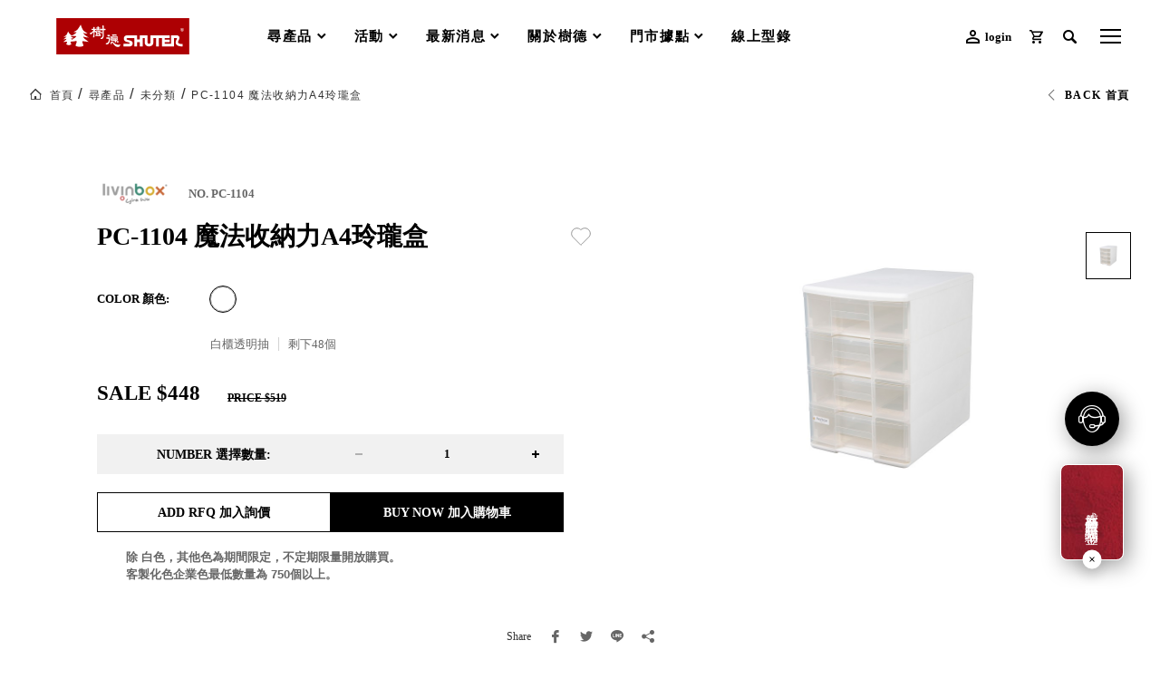

--- FILE ---
content_type: text/html; charset=UTF-8
request_url: https://shuter.com.tw/tw/product/a4pc1/pc-1104
body_size: 58539
content:
<!DOCTYPE html>
<html lang="zh-Hant-TW">

<head>
		<title>PC-1104魔法收納力A4玲瓏盒|livinbox居家收納|樹德企業-熱銷70多國的50年台灣製收納美學</title>
		<meta name="keywords" content="">
	<meta name="description" content="沒有炫麗的外表卻多了一份沉穩內斂的收納魅力，半透明視窗設計，可迅速找到所需小物件.">
	<meta http-equiv="content-type" content="text/html; charset=utf-8">
	<meta http-equiv="content-language" content="zh-tw">
	<meta name="viewport" content="width=device-width, initial-scale=1.0, minimum-scale=1.0, maximum-scale=1.0, user-scalable=no"/>
	<meta name="csrf-token" content="RXl7OJym342iBwUBtxOhzJagu4FCyXxdjKd7RMlJ">
	<meta name="msvalidate.01" content="8A7A3D1EA1B67ABD37EB6A6180BFB930" />
	
	<meta property="og:title" content="PC-1104魔法收納力A4玲瓏盒|livinbox居家收納|樹德企業-熱銷70多國的50年台灣製收納美學">
	<meta property="og:description" content="沒有炫麗的外表卻多了一份沉穩內斂的收納魅力，半透明視窗設計，可迅速找到所需小物件.">
	<meta property="og:image" content="https://shuter.com.tw/upload/2020_02_252/20200225173337lu3za7QyF1.jpg">
	<meta property="og:type" content="website">
	<meta property="og:url" content="https://shuter.com.tw/tw/product/a4pc1/pc-1104">
	<meta name="facebook-domain-verification" content="fxl067865na0tsew6afj420z7zcvbi" />

		<link rel="shortcut icon" type="image/x-icon" href="../../../assets/img/favicon.ico?v=0114">
	<link rel="icon" type="image/x-icon" href="../../../assets/img/favicon.ico?v=0114">
	<link rel="apple-touch-icon" href="../../../assets/img/favicon.ico?v=0114">
	
	<link rel="stylesheet" href="/assets/css/css/style.css?v20190910" />
	<style>
		.tool .t_icon.fa-folder.file_detail_btn {
			display: none;
		}
	</style>

	<!-- 非共用的Css -->
	  	<!-- 非共用的Css(絕對後面那種) -->
	  	<script type="text/javascript">
		window.onpageshow = function (event) {
			if (event.persisted) {
				window.location.reload();
			}
		};
	</script>

	<script>
		window.dataLayer = window.dataLayer || [];
				  dataLayer.push({
    'ecommerce': {
      'detail': {
        'actionField': {'list': 'detail'},    // 'detail' actions have an optional list property.
        'products': [{
          'name': 'PC-1104  魔法收納力A4玲瓏盒',       // Name or ID is required.
          'id': '538',
          'price': '448',
          'brand': 'livinbox',
          'category': 'A4 魔法收納力玲瓏盒 第一代',
          'variant': ''
         }]
       }
     }
  });

  	</script>

		<script>
		(function (w, d, s, l, i) {
			w[l] = w[l] || [];
			w[l].push({
				'gtm.start': new Date().getTime(),
				event: 'gtm.js'
			});
			var f = d.getElementsByTagName(s)[0],
				j = d.createElement(s),
				dl = l != 'dataLayer' ? '&l=' + l : '';
			j.async = true;
			j.src =
				'https://www.googletagmanager.com/gtm.js?id=' + i + dl;
			f.parentNode.insertBefore(j, f);
		})(window, document, 'script', 'dataLayer', 'GTM-5KWMN2F');
	</script>
		
</head>

<body class="product_detail" data-page="product_detail" >
	<input class="base-url" type="hidden" value="https://shuter.com.tw/tw">
	<noscript><iframe src="https://www.googletagmanager.com/ns.html?id=GTM-5KWMN2F" height="0" width="0" style="display:none;visibility:hidden"></iframe></noscript>
	
	<div class="mask"></div>
    <div class="fixed-right-area">
            <div class="CSR">
        <a class="service" href="https://lin.ee/BHoVyop" target="_blank"><span class="icon-line"></span></a>
        <a class="service" href="javascript:;"><span class="icon-fixed-service"></span></a>
      </div>
                  <a class="ad" href="javascript:;">
        <div class="text">成為新會員贈一百元購物金</div>
        <div class="close"></div>
      </a>
          </div>
    <nav class="mobile-fixed-bottom-nav">
      <ul>
        <li><a href="https://shuter.com.tw/tw/login"><span class="icon-login"></span></a></li>
        <li><a class="search" href="javascript:;"><span class="icon-searcher"></span></a></li>
        <li><a class="shop" href="javascript:;"><span class="icon-cart"></span></a></li>
      </ul>
    </nav>
    <header>
      <nav class="navbar"><a class="logo" href="https://shuter.com.tw/tw"><img src="/assets/img/logo.svg" alt="" /></a>
        <ul class="menu">
          <li><a class="page-link" id="products" href="javascript:;">
              <div class="text"><span class="ch">尋產品</span></div><span class="arrow icon-dropdown-arrow"></span>
            </a></li>
          <li><a class="page-link" id="sale" href="javascript:;">
              <div class="text"><span class="ch">活動</span></div><span class="arrow icon-dropdown-arrow"></span>
            </a></li>
          <li><a class="page-link" id="news" href="javascript:;">
              <div class="text"><span class="ch">最新消息</span></div><span class="arrow icon-dropdown-arrow"></span>
            </a></li>
          <li><a class="page-link" id="about" href="javascript:;">
              <div class="text"><span class="ch">關於樹德</span></div><span class="arrow icon-dropdown-arrow"></span>
            </a></li>
          <li><a class="page-link" id="store" href="javascript:;">
              <div class="text"><span class="ch">門市據點</span></div><span class="arrow icon-dropdown-arrow"></span>
            </a></li>
          <li><a class="page-link only-link" id="catalog" href="https://shuter.com.tw/tw/catalog">
              <div class="text"><span class="ch">線上型錄</span></div>
            </a></li>
        </ul>
        <ul class="option">
          <!-- 後端判斷已登入 .member-control 加上 .signed-in 這個class-->
          <li class="member-control "><a class="login-link" href="https://shuter.com.tw/tw/login"><i class="icon-login"></i><span class="text">login</span></a>
            <div class="member-option">
              <div class="my-account"><i class="icon-login"></i><span class="text"></span><span class="arrow icon-dropdown-arrow"></span></div>
              <ul>
                <li><a href="https://shuter.com.tw/tw/member">會員中心</a></li>
                <li><a href="https://shuter.com.tw/tw/logout">登出</a></li>
              </ul>
            </div>
          </li>

          <li>
            <a class="shop Leon_shop_index" data-index="0" href="javascript:;" onclick="GetCart(true,0);"><i class="icon-cart"></i><span class="circle leon-circle" style="display: none;"></span></a>
            <div class="triangle"></div>
          </li>
          <li><a class="search" href="javascript:;"><i class="icon-searcher"></i></a></li>
          <li><a class="menubar" href="javascript:;"><span class="line"></span><span class="line"></span><span class="line"></span></a></li>

          <li class="back shopping-list"><a class="lbx_open hide-in-Success" href="javascript:;" data-page="ajax_order_invalid" data-ajax="https://shuter.com.tw/tw/ajax/ajax_order_invalid"><span class="icon icon-arrow-left"></span>BACK 退出</a></li>
          <li class="back shopping-RFQ"><a class="lbx_open" href="javascript:;" data-page="ajax_RFQ_invalid" data-ajax="https://shuter.com.tw/tw/ajax/ajax_RFQ_invalid"><span class="icon icon-arrow-left"></span>BACK 退出</a></li>
          <li class="back register"><a class="lbx_open" href="https://shuter.com.tw/tw"><span class="icon icon-arrow-left"></span>BACK 退出</a></li>
        </ul>
      </nav>

      <div class="sub-navigation">
        <nav class="breadcrumb">
          <ul>
            <li class="breadcrumb-item"><span class="icon icon-home"></span><a href="https://shuter.com.tw/tw">首頁</a></li>
                        <li class="breadcrumb-item"><a href="https://shuter.com.tw/tw/product">尋產品</a></li>
                                                                        <li class="breadcrumb-item"><a href="https://shuter.com.tw/tw/product/未分類">未分類</a></li>
                                    <li class="breadcrumb-item"><a href="javascript:;">PC-1104  魔法收納力A4玲瓏盒</a></li>
                                  </ul>
        </nav>
        <div class="back"><a href="https://shuter.com.tw/tw"><span class="icon icon-arrow-left"></span>BACK 首頁</a></div>
      </div>

      <nav class="step-navigation shopping-list">
        <div class="step-wrap">
          <div class="step-item stepA active">
            <div class="number">1</div>
            <div class="step">
              <div class="en">Confirm Shopping List</div>
              <div class="ch">購買項目與使用優惠</div>
            </div>
          </div>
          <div class="step-item stepB">
            <div class="number">2</div>
            <div class="step">
              <div class="en">Shipping & Payment</div>
              <div class="ch">物流與付款方式</div>
            </div>
          </div>
          <div class="step-item stepC">
            <div class="number">3</div>
            <div class="step">
              <div class="en">Complete</div>
              <div class="ch">完成本次購物</div>
            </div>
          </div>
        </div>
      </nav>
      <nav class="step-navigation shopping-RFQ">
        <div class="step-wrap">
          <div class="step-item stepA active">
            <div class="number">1</div>
            <div class="step">
              <div class="en">Confirm Your Request</div>
              <div class="ch">詢價項目確認</div>
            </div>
          </div>
          <div class="step-item stepB">
            <div class="number">2</div>
            <div class="step">
              <div class="en">Contact Information</div>
              <div class="ch">填寫聯繫方式與確認</div>
            </div>
          </div>
          <div class="step-item stepC">
            <div class="number">3</div>
            <div class="step">
              <div class="en">Complete</div>
              <div class="ch">完成本次詢價</div>
            </div>
          </div>
        </div>
      </nav>
      <!-- 主選單-->
      <div class="main-menu"><a class="close-menu-btn" href="javascript:;">
          <div class="icon"></div>
        </a>
        <div class="menu-wrapper">
          <div class="block search-area left">
            <div class="search-left-wrap">
              <div class="container">
                <div class="area-title">Keyword & NO.</div>
                <div class="searchbar">
                  <div class="icon-searcher"></div>
                  <input class="search-input" id="search_keyword" type="text" placeholder="請輸入欲找尋商品名稱或型號..." />
                  <a class="submit" href="javascript:;" onclick="search_keyword();">OK</a>
                </div>
                <div class="suggest-search-area">
                                                                                                                                                                                                                                                                                                                                                                                                                                                                                                                                                                                                                                                                                                                                                                                                                                                                                                                                                                                                                                                                                                                      </div>
                <!-- 廣告區塊-->
                                <div class="mainMenu-advertising">
                  <div class="swiper-container">
                    <div class="swiper-wrapper">
                                          </div>
                  </div>
                  <div class="swiper-pagination"></div>
                </div>
                              </div>
            </div>
          </div>
          <div class="block search-area right">
            <div class="search-right-wrap"><a class="close-search-area" href="javascript:;">
                <div class="icon"></div>
              </a>
              <div class="container">
                <div class="area-title">Search Products</div>
                <ul class="search-type-menu nav-tabs" data-id="search-type-tabs">
                  <li><a class="tab-btn active" href="javascript:;" data-page="search-collection">COLLECTION 尋產品 ( <span id="SearchCount_1">0</span> )</a></li>
                  <li><a class="tab-btn" href="javascript:;" data-page="search-function">FUNCTION 產品功能 ( <span id="SearchCount_2">0</span> )</a></li>
                  <li><a class="tab-btn" href="javascript:;" data-page="search-color">COLOR 顏色 ( <span id="SearchCount_3">0</span> )</a></li>
                </ul>
                <div class="tab-content" id="search-type-tabs">
                  <!--COLLECTION 尋產品-->
                  <div class="tab-pane" id="search-collection">
                    <div class="scrollbar-wrap scrollbar-inner">
                      <div class="filter-wrap">
                                                <div class="item">
                          <ul>
                            <li>
                              <div class="main-type">
                                <div class="custom-checkbox">
                                  <input id="main-checkbox1" type="checkbox" />
                                  <div class="fake-checkbox"></div>
                                </div>
                                <label for="main-checkbox1">Industrial 工業整理</label>
                              </div>
                              <ul>
                                                                <li class="sub-option">
                                  <div class="custom-checkbox">
                                    <input id="sub-checkbox1-0" name="Search_product_class[]" type="checkbox" value="24" onchange="SearchCount();" />
                                    <div class="fake-checkbox"></div>
                                  </div>
                                  <label for="sub-checkbox1-0">TB 專業工具箱</label>
                                </li>
                                                                <li class="sub-option">
                                  <div class="custom-checkbox">
                                    <input id="sub-checkbox1-1" name="Search_product_class[]" type="checkbox" value="77" onchange="SearchCount();" />
                                    <div class="fake-checkbox"></div>
                                  </div>
                                  <label for="sub-checkbox1-1">DS 陳列架</label>
                                </li>
                                                                <li class="sub-option">
                                  <div class="custom-checkbox">
                                    <input id="sub-checkbox1-2" name="Search_product_class[]" type="checkbox" value="23" onchange="SearchCount();" />
                                    <div class="fake-checkbox"></div>
                                  </div>
                                  <label for="sub-checkbox1-2">ST 專業零物件分類櫃</label>
                                </li>
                                                                <li class="sub-option">
                                  <div class="custom-checkbox">
                                    <input id="sub-checkbox1-3" name="Search_product_class[]" type="checkbox" value="22" onchange="SearchCount();" />
                                    <div class="fake-checkbox"></div>
                                  </div>
                                  <label for="sub-checkbox1-3">WB 專業高荷重重型工作桌</label>
                                </li>
                                                                <li class="sub-option">
                                  <div class="custom-checkbox">
                                    <input id="sub-checkbox1-4" name="Search_product_class[]" type="checkbox" value="18" onchange="SearchCount();" />
                                    <div class="fake-checkbox"></div>
                                  </div>
                                  <label for="sub-checkbox1-4">TC 專業活動工具車</label>
                                </li>
                                                                <li class="sub-option">
                                  <div class="custom-checkbox">
                                    <input id="sub-checkbox1-5" name="Search_product_class[]" type="checkbox" value="19" onchange="SearchCount();" />
                                    <div class="fake-checkbox"></div>
                                  </div>
                                  <label for="sub-checkbox1-5">CT 專業重型工具車</label>
                                </li>
                                                                <li class="sub-option">
                                  <div class="custom-checkbox">
                                    <input id="sub-checkbox1-6" name="Search_product_class[]" type="checkbox" value="174" onchange="SearchCount();" />
                                    <div class="fake-checkbox"></div>
                                  </div>
                                  <label for="sub-checkbox1-6">SCT-H不鏽鋼工具車</label>
                                </li>
                                                                <li class="sub-option">
                                  <div class="custom-checkbox">
                                    <input id="sub-checkbox1-7" name="Search_product_class[]" type="checkbox" value="175" onchange="SearchCount();" />
                                    <div class="fake-checkbox"></div>
                                  </div>
                                  <label for="sub-checkbox1-7">SWM-5不鏽鋼工作桌</label>
                                </li>
                                                                <li class="sub-option">
                                  <div class="custom-checkbox">
                                    <input id="sub-checkbox1-8" name="Search_product_class[]" type="checkbox" value="62" onchange="SearchCount();" />
                                    <div class="fake-checkbox"></div>
                                  </div>
                                  <label for="sub-checkbox1-8">HK 掛板配件．洞洞板配件</label>
                                </li>
                                                                <li class="sub-option">
                                  <div class="custom-checkbox">
                                    <input id="sub-checkbox1-9" name="Search_product_class[]" type="checkbox" value="25" onchange="SearchCount();" />
                                    <div class="fake-checkbox"></div>
                                  </div>
                                  <label for="sub-checkbox1-9">HB 耐衝擊分類置物整理盒</label>
                                </li>
                                                                <li class="sub-option">
                                  <div class="custom-checkbox">
                                    <input id="sub-checkbox1-10" name="Search_product_class[]" type="checkbox" value="66" onchange="SearchCount();" />
                                    <div class="fake-checkbox"></div>
                                  </div>
                                  <label for="sub-checkbox1-10">MS-HB 快取車</label>
                                </li>
                                                                <li class="sub-option">
                                  <div class="custom-checkbox">
                                    <input id="sub-checkbox1-11" name="Search_product_class[]" type="checkbox" value="26" onchange="SearchCount();" />
                                    <div class="fake-checkbox"></div>
                                  </div>
                                  <label for="sub-checkbox1-11">FO 掀開式快取零物件分類盒</label>
                                </li>
                                                                <li class="sub-option">
                                  <div class="custom-checkbox">
                                    <input id="sub-checkbox1-12" name="Search_product_class[]" type="checkbox" value="53" onchange="SearchCount();" />
                                    <div class="fake-checkbox"></div>
                                  </div>
                                  <label for="sub-checkbox1-12">MS-FO 快取分類車</label>
                                </li>
                                                                <li class="sub-option">
                                  <div class="custom-checkbox">
                                    <input id="sub-checkbox1-13" name="Search_product_class[]" type="checkbox" value="52" onchange="SearchCount();" />
                                    <div class="fake-checkbox"></div>
                                  </div>
                                  <label for="sub-checkbox1-13">RFO 快取旋轉架</label>
                                </li>
                                                                <li class="sub-option">
                                  <div class="custom-checkbox">
                                    <input id="sub-checkbox1-14" name="Search_product_class[]" type="checkbox" value="16" onchange="SearchCount();" />
                                    <div class="fake-checkbox"></div>
                                  </div>
                                  <label for="sub-checkbox1-14">RC 工業效率架．工作站</label>
                                </li>
                                                                <li class="sub-option">
                                  <div class="custom-checkbox">
                                    <input id="sub-checkbox1-15" name="Search_product_class[]" type="checkbox" value="17" onchange="SearchCount();" />
                                    <div class="fake-checkbox"></div>
                                  </div>
                                  <label for="sub-checkbox1-15">WS 工作站</label>
                                </li>
                                                                <li class="sub-option">
                                  <div class="custom-checkbox">
                                    <input id="sub-checkbox1-16" name="Search_product_class[]" type="checkbox" value="21" onchange="SearchCount();" />
                                    <div class="fake-checkbox"></div>
                                  </div>
                                  <label for="sub-checkbox1-16">TM 模具存放架</label>
                                </li>
                                                                <li class="sub-option">
                                  <div class="custom-checkbox">
                                    <input id="sub-checkbox1-17" name="Search_product_class[]" type="checkbox" value="20" onchange="SearchCount();" />
                                    <div class="fake-checkbox"></div>
                                  </div>
                                  <label for="sub-checkbox1-17">TW 刀具存放</label>
                                </li>
                                                                <li class="sub-option">
                                  <div class="custom-checkbox">
                                    <input id="sub-checkbox1-18" name="Search_product_class[]" type="checkbox" value="15" onchange="SearchCount();" />
                                    <div class="fake-checkbox"></div>
                                  </div>
                                  <label for="sub-checkbox1-18">HDC 專業高荷重型工具櫃</label>
                                </li>
                                                                <li class="sub-option">
                                  <div class="custom-checkbox">
                                    <input id="sub-checkbox1-19" name="Search_product_class[]" type="checkbox" value="27" onchange="SearchCount();" />
                                    <div class="fake-checkbox"></div>
                                  </div>
                                  <label for="sub-checkbox1-19">ESD 抗靜電零件櫃</label>
                                </li>
                                                                <li class="sub-option">
                                  <div class="custom-checkbox">
                                    <input id="sub-checkbox1-20" name="Search_product_class[]" type="checkbox" value="75" onchange="SearchCount();" />
                                    <div class="fake-checkbox"></div>
                                  </div>
                                  <label for="sub-checkbox1-20"> 運送組裝費用</label>
                                </li>
                                                              </ul>
                            </li>
                          </ul>
                        </div>
                                                <div class="item">
                          <ul>
                            <li>
                              <div class="main-type">
                                <div class="custom-checkbox">
                                  <input id="main-checkbox2" type="checkbox" />
                                  <div class="fake-checkbox"></div>
                                </div>
                                <label for="main-checkbox2">Household 居家生活</label>
                              </div>
                              <ul>
                                                                <li class="sub-option">
                                  <div class="custom-checkbox">
                                    <input id="sub-checkbox2-0" name="Search_product_class[]" type="checkbox" value="42" onchange="SearchCount();" />
                                    <div class="fake-checkbox"></div>
                                  </div>
                                  <label for="sub-checkbox2-0">斜取式收納整理箱MHB  </label>
                                </li>
                                                                <li class="sub-option">
                                  <div class="custom-checkbox">
                                    <input id="sub-checkbox2-1" name="Search_product_class[]" type="checkbox" value="43" onchange="SearchCount();" />
                                    <div class="fake-checkbox"></div>
                                  </div>
                                  <label for="sub-checkbox2-1">收納桶RB </label>
                                </li>
                                                                <li class="sub-option">
                                  <div class="custom-checkbox">
                                    <input id="sub-checkbox2-2" name="Search_product_class[]" type="checkbox" value="44" onchange="SearchCount();" />
                                    <div class="fake-checkbox"></div>
                                  </div>
                                  <label for="sub-checkbox2-2">收纳整理箱KD </label>
                                </li>
                                                                <li class="sub-option">
                                  <div class="custom-checkbox">
                                    <input id="sub-checkbox2-3" name="Search_product_class[]" type="checkbox" value="45" onchange="SearchCount();" />
                                    <div class="fake-checkbox"></div>
                                  </div>
                                  <label for="sub-checkbox2-3">收納整理櫃．抽屜櫃MB </label>
                                </li>
                                                                <li class="sub-option">
                                  <div class="custom-checkbox">
                                    <input id="sub-checkbox2-4" name="Search_product_class[]" type="checkbox" value="46" onchange="SearchCount();" />
                                    <div class="fake-checkbox"></div>
                                  </div>
                                  <label for="sub-checkbox2-4">收纳整理盒DB </label>
                                </li>
                                                                <li class="sub-option">
                                  <div class="custom-checkbox">
                                    <input id="sub-checkbox2-5" name="Search_product_class[]" type="checkbox" value="47" onchange="SearchCount();" />
                                    <div class="fake-checkbox"></div>
                                  </div>
                                  <label for="sub-checkbox2-5">玩具收纳整理組CB </label>
                                </li>
                                                                <li class="sub-option">
                                  <div class="custom-checkbox">
                                    <input id="sub-checkbox2-6" name="Search_product_class[]" type="checkbox" value="48" onchange="SearchCount();" />
                                    <div class="fake-checkbox"></div>
                                  </div>
                                  <label for="sub-checkbox2-6">收纳整理箱HA </label>
                                </li>
                                                                <li class="sub-option">
                                  <div class="custom-checkbox">
                                    <input id="sub-checkbox2-7" name="Search_product_class[]" type="checkbox" value="49" onchange="SearchCount();" />
                                    <div class="fake-checkbox"></div>
                                  </div>
                                  <label for="sub-checkbox2-7">折疊式收納整理箱．籃FB</label>
                                </li>
                                                                <li class="sub-option">
                                  <div class="custom-checkbox">
                                    <input id="sub-checkbox2-8" name="Search_product_class[]" type="checkbox" value="50" onchange="SearchCount();" />
                                    <div class="fake-checkbox"></div>
                                  </div>
                                  <label for="sub-checkbox2-8">登高椅設計椅CH </label>
                                </li>
                                                                <li class="sub-option">
                                  <div class="custom-checkbox">
                                    <input id="sub-checkbox2-9" name="Search_product_class[]" type="checkbox" value="51" onchange="SearchCount();" />
                                    <div class="fake-checkbox"></div>
                                  </div>
                                  <label for="sub-checkbox2-9">資源回收桶HB </label>
                                </li>
                                                                <li class="sub-option">
                                  <div class="custom-checkbox">
                                    <input id="sub-checkbox2-10" name="Search_product_class[]" type="checkbox" value="54" onchange="SearchCount();" />
                                    <div class="fake-checkbox"></div>
                                  </div>
                                  <label for="sub-checkbox2-10">收纳整理手提盒TB</label>
                                </li>
                                                                <li class="sub-option">
                                  <div class="custom-checkbox">
                                    <input id="sub-checkbox2-11" name="Search_product_class[]" type="checkbox" value="56" onchange="SearchCount();" />
                                    <div class="fake-checkbox"></div>
                                  </div>
                                  <label for="sub-checkbox2-11">收纳整理玲瓏盒PC</label>
                                </li>
                                                                <li class="sub-option">
                                  <div class="custom-checkbox">
                                    <input id="sub-checkbox2-12" name="Search_product_class[]" type="checkbox" value="59" onchange="SearchCount();" />
                                    <div class="fake-checkbox"></div>
                                  </div>
                                  <label for="sub-checkbox2-12">分格收納整理盒（小集盒）SO</label>
                                </li>
                                                                <li class="sub-option">
                                  <div class="custom-checkbox">
                                    <input id="sub-checkbox2-13" name="Search_product_class[]" type="checkbox" value="63" onchange="SearchCount();" />
                                    <div class="fake-checkbox"></div>
                                  </div>
                                  <label for="sub-checkbox2-13">收纳整理加購配件</label>
                                </li>
                                                                <li class="sub-option">
                                  <div class="custom-checkbox">
                                    <input id="sub-checkbox2-14" name="Search_product_class[]" type="checkbox" value="74" onchange="SearchCount();" />
                                    <div class="fake-checkbox"></div>
                                  </div>
                                  <label for="sub-checkbox2-14">樹德小物</label>
                                </li>
                                                                <li class="sub-option">
                                  <div class="custom-checkbox">
                                    <input id="sub-checkbox2-15" name="Search_product_class[]" type="checkbox" value="76" onchange="SearchCount();" />
                                    <div class="fake-checkbox"></div>
                                  </div>
                                  <label for="sub-checkbox2-15">衣架</label>
                                </li>
                                                                <li class="sub-option">
                                  <div class="custom-checkbox">
                                    <input id="sub-checkbox2-16" name="Search_product_class[]" type="checkbox" value="81" onchange="SearchCount();" />
                                    <div class="fake-checkbox"></div>
                                  </div>
                                  <label for="sub-checkbox2-16">推車</label>
                                </li>
                                                                <li class="sub-option">
                                  <div class="custom-checkbox">
                                    <input id="sub-checkbox2-17" name="Search_product_class[]" type="checkbox" value="109" onchange="SearchCount();" />
                                    <div class="fake-checkbox"></div>
                                  </div>
                                  <label for="sub-checkbox2-17">收纳整理分類盒FO </label>
                                </li>
                                                                <li class="sub-option">
                                  <div class="custom-checkbox">
                                    <input id="sub-checkbox2-18" name="Search_product_class[]" type="checkbox" value="158" onchange="SearchCount();" />
                                    <div class="fake-checkbox"></div>
                                  </div>
                                  <label for="sub-checkbox2-18">收納整理糖果盒MD </label>
                                </li>
                                                                <li class="sub-option">
                                  <div class="custom-checkbox">
                                    <input id="sub-checkbox2-19" name="Search_product_class[]" type="checkbox" value="162" onchange="SearchCount();" />
                                    <div class="fake-checkbox"></div>
                                  </div>
                                  <label for="sub-checkbox2-19">折疊桌FT </label>
                                </li>
                                                                <li class="sub-option">
                                  <div class="custom-checkbox">
                                    <input id="sub-checkbox2-20" name="Search_product_class[]" type="checkbox" value="164" onchange="SearchCount();" />
                                    <div class="fake-checkbox"></div>
                                  </div>
                                  <label for="sub-checkbox2-20">BB質感收納盒</label>
                                </li>
                                                                <li class="sub-option">
                                  <div class="custom-checkbox">
                                    <input id="sub-checkbox2-21" name="Search_product_class[]" type="checkbox" value="166" onchange="SearchCount();" />
                                    <div class="fake-checkbox"></div>
                                  </div>
                                  <label for="sub-checkbox2-21">綠時尚聯名小物</label>
                                </li>
                                                                <li class="sub-option">
                                  <div class="custom-checkbox">
                                    <input id="sub-checkbox2-22" name="Search_product_class[]" type="checkbox" value="176" onchange="SearchCount();" />
                                    <div class="fake-checkbox"></div>
                                  </div>
                                  <label for="sub-checkbox2-22">手提袋&amp;手提籃系列LV</label>
                                </li>
                                                              </ul>
                            </li>
                          </ul>
                        </div>
                                                <div class="item">
                          <ul>
                            <li>
                              <div class="main-type">
                                <div class="custom-checkbox">
                                  <input id="main-checkbox3" type="checkbox" />
                                  <div class="fake-checkbox"></div>
                                </div>
                                <label for="main-checkbox3">Office 辦公文具</label>
                              </div>
                              <ul>
                                                                <li class="sub-option">
                                  <div class="custom-checkbox">
                                    <input id="sub-checkbox3-0" name="Search_product_class[]" type="checkbox" value="28" onchange="SearchCount();" />
                                    <div class="fake-checkbox"></div>
                                  </div>
                                  <label for="sub-checkbox3-0">A9 小幫手零件分類箱</label>
                                </li>
                                                                <li class="sub-option">
                                  <div class="custom-checkbox">
                                    <input id="sub-checkbox3-1" name="Search_product_class[]" type="checkbox" value="29" onchange="SearchCount();" />
                                    <div class="fake-checkbox"></div>
                                  </div>
                                  <label for="sub-checkbox3-1">DD  桌上型文件櫃</label>
                                </li>
                                                                <li class="sub-option">
                                  <div class="custom-checkbox">
                                    <input id="sub-checkbox3-2" name="Search_product_class[]" type="checkbox" value="30" onchange="SearchCount();" />
                                    <div class="fake-checkbox"></div>
                                  </div>
                                  <label for="sub-checkbox3-2">DDH 桌上型橫式文件櫃</label>
                                </li>
                                                                <li class="sub-option">
                                  <div class="custom-checkbox">
                                    <input id="sub-checkbox3-3" name="Search_product_class[]" type="checkbox" value="31" onchange="SearchCount();" />
                                    <div class="fake-checkbox"></div>
                                  </div>
                                  <label for="sub-checkbox3-3">OA 文件桌上分類架</label>
                                </li>
                                                                <li class="sub-option">
                                  <div class="custom-checkbox">
                                    <input id="sub-checkbox3-4" name="Search_product_class[]" type="checkbox" value="32" onchange="SearchCount();" />
                                    <div class="fake-checkbox"></div>
                                  </div>
                                  <label for="sub-checkbox3-4">OF 文件隨身盒</label>
                                </li>
                                                                <li class="sub-option">
                                  <div class="custom-checkbox">
                                    <input id="sub-checkbox3-5" name="Search_product_class[]" type="checkbox" value="33" onchange="SearchCount();" />
                                    <div class="fake-checkbox"></div>
                                  </div>
                                  <label for="sub-checkbox3-5">PB 筆盒</label>
                                </li>
                                                                <li class="sub-option">
                                  <div class="custom-checkbox">
                                    <input id="sub-checkbox3-6" name="Search_product_class[]" type="checkbox" value="34" onchange="SearchCount();" />
                                    <div class="fake-checkbox"></div>
                                  </div>
                                  <label for="sub-checkbox3-6">SCB 療癒收納小物</label>
                                </li>
                                                                <li class="sub-option">
                                  <div class="custom-checkbox">
                                    <input id="sub-checkbox3-7" name="Search_product_class[]" type="checkbox" value="35" onchange="SearchCount();" />
                                    <div class="fake-checkbox"></div>
                                  </div>
                                  <label for="sub-checkbox3-7">KDF 資料夾．箱</label>
                                </li>
                                                                <li class="sub-option">
                                  <div class="custom-checkbox">
                                    <input id="sub-checkbox3-8" name="Search_product_class[]" type="checkbox" value="36" onchange="SearchCount();" />
                                    <div class="fake-checkbox"></div>
                                  </div>
                                  <label for="sub-checkbox3-8">oneu 桌上3C收納</label>
                                </li>
                                                                <li class="sub-option">
                                  <div class="custom-checkbox">
                                    <input id="sub-checkbox3-9" name="Search_product_class[]" type="checkbox" value="37" onchange="SearchCount();" />
                                    <div class="fake-checkbox"></div>
                                  </div>
                                  <label for="sub-checkbox3-9">OA 辦公資料樹德櫃</label>
                                </li>
                                                                <li class="sub-option">
                                  <div class="custom-checkbox">
                                    <input id="sub-checkbox3-10" name="Search_product_class[]" type="checkbox" value="38" onchange="SearchCount();" />
                                    <div class="fake-checkbox"></div>
                                  </div>
                                  <label for="sub-checkbox3-10">MC 手機櫃</label>
                                </li>
                                                                <li class="sub-option">
                                  <div class="custom-checkbox">
                                    <input id="sub-checkbox3-11" name="Search_product_class[]" type="checkbox" value="39" onchange="SearchCount();" />
                                    <div class="fake-checkbox"></div>
                                  </div>
                                  <label for="sub-checkbox3-11">DU 密碼鎖資料鐵櫃</label>
                                </li>
                                                                <li class="sub-option">
                                  <div class="custom-checkbox">
                                    <input id="sub-checkbox3-12" name="Search_product_class[]" type="checkbox" value="40" onchange="SearchCount();" />
                                    <div class="fake-checkbox"></div>
                                  </div>
                                  <label for="sub-checkbox3-12">FC 密碼置物櫃</label>
                                </li>
                                                                <li class="sub-option">
                                  <div class="custom-checkbox">
                                    <input id="sub-checkbox3-13" name="Search_product_class[]" type="checkbox" value="41" onchange="SearchCount();" />
                                    <div class="fake-checkbox"></div>
                                  </div>
                                  <label for="sub-checkbox3-13">SH 文件車．小櫃</label>
                                </li>
                                                                <li class="sub-option">
                                  <div class="custom-checkbox">
                                    <input id="sub-checkbox3-14" name="Search_product_class[]" type="checkbox" value="60" onchange="SearchCount();" />
                                    <div class="fake-checkbox"></div>
                                  </div>
                                  <label for="sub-checkbox3-14">SH 展示架．書架</label>
                                </li>
                                                                <li class="sub-option">
                                  <div class="custom-checkbox">
                                    <input id="sub-checkbox3-15" name="Search_product_class[]" type="checkbox" value="61" onchange="SearchCount();" />
                                    <div class="fake-checkbox"></div>
                                  </div>
                                  <label for="sub-checkbox3-15">SB 方塊盒</label>
                                </li>
                                                                <li class="sub-option">
                                  <div class="custom-checkbox">
                                    <input id="sub-checkbox3-16" name="Search_product_class[]" type="checkbox" value="65" onchange="SearchCount();" />
                                    <div class="fake-checkbox"></div>
                                  </div>
                                  <label for="sub-checkbox3-16">SC收纳整理櫃．鞋櫃</label>
                                </li>
                                                                <li class="sub-option">
                                  <div class="custom-checkbox">
                                    <input id="sub-checkbox3-17" name="Search_product_class[]" type="checkbox" value="69" onchange="SearchCount();" />
                                    <div class="fake-checkbox"></div>
                                  </div>
                                  <label for="sub-checkbox3-17">L連環盒</label>
                                </li>
                                                                <li class="sub-option">
                                  <div class="custom-checkbox">
                                    <input id="sub-checkbox3-18" name="Search_product_class[]" type="checkbox" value="73" onchange="SearchCount();" />
                                    <div class="fake-checkbox"></div>
                                  </div>
                                  <label for="sub-checkbox3-18">HB 桌上文具盒</label>
                                </li>
                                                                <li class="sub-option">
                                  <div class="custom-checkbox">
                                    <input id="sub-checkbox3-19" name="Search_product_class[]" type="checkbox" value="96" onchange="SearchCount();" />
                                    <div class="fake-checkbox"></div>
                                  </div>
                                  <label for="sub-checkbox3-19">CS系列</label>
                                </li>
                                                                <li class="sub-option">
                                  <div class="custom-checkbox">
                                    <input id="sub-checkbox3-20" name="Search_product_class[]" type="checkbox" value="136" onchange="SearchCount();" />
                                    <div class="fake-checkbox"></div>
                                  </div>
                                  <label for="sub-checkbox3-20">DCGH 防潮箱</label>
                                </li>
                                                                <li class="sub-option">
                                  <div class="custom-checkbox">
                                    <input id="sub-checkbox3-21" name="Search_product_class[]" type="checkbox" value="163" onchange="SearchCount();" />
                                    <div class="fake-checkbox"></div>
                                  </div>
                                  <label for="sub-checkbox3-21">DT 靜謐極致的桌上收納</label>
                                </li>
                                                                <li class="sub-option">
                                  <div class="custom-checkbox">
                                    <input id="sub-checkbox3-22" name="Search_product_class[]" type="checkbox" value="169" onchange="SearchCount();" />
                                    <div class="fake-checkbox"></div>
                                  </div>
                                  <label for="sub-checkbox3-22">SFC密碼鎖櫃</label>
                                </li>
                                                                <li class="sub-option">
                                  <div class="custom-checkbox">
                                    <input id="sub-checkbox3-23" name="Search_product_class[]" type="checkbox" value="170" onchange="SearchCount();" />
                                    <div class="fake-checkbox"></div>
                                  </div>
                                  <label for="sub-checkbox3-23">UC桌邊收納櫃</label>
                                </li>
                                                                <li class="sub-option">
                                  <div class="custom-checkbox">
                                    <input id="sub-checkbox3-24" name="Search_product_class[]" type="checkbox" value="177" onchange="SearchCount();" />
                                    <div class="fake-checkbox"></div>
                                  </div>
                                  <label for="sub-checkbox3-24">升降桌系列</label>
                                </li>
                                                                <li class="sub-option">
                                  <div class="custom-checkbox">
                                    <input id="sub-checkbox3-25" name="Search_product_class[]" type="checkbox" value="180" onchange="SearchCount();" />
                                    <div class="fake-checkbox"></div>
                                  </div>
                                  <label for="sub-checkbox3-25">SB鈕扣格盒</label>
                                </li>
                                                                <li class="sub-option">
                                  <div class="custom-checkbox">
                                    <input id="sub-checkbox3-26" name="Search_product_class[]" type="checkbox" value="181" onchange="SearchCount();" />
                                    <div class="fake-checkbox"></div>
                                  </div>
                                  <label for="sub-checkbox3-26">DU-2S雙開拉門櫃層架</label>
                                </li>
                                                              </ul>
                            </li>
                          </ul>
                        </div>
                                                <div class="item">
                          <ul>
                            <li>
                              <div class="main-type">
                                <div class="custom-checkbox">
                                  <input id="main-checkbox5" type="checkbox" />
                                  <div class="fake-checkbox"></div>
                                </div>
                                <label for="main-checkbox5">Dreamfactory 夢工廠嚴選</label>
                              </div>
                              <ul>
                                                                <li class="sub-option">
                                  <div class="custom-checkbox">
                                    <input id="sub-checkbox5-0" name="Search_product_class[]" type="checkbox" value="130" onchange="SearchCount();" />
                                    <div class="fake-checkbox"></div>
                                  </div>
                                  <label for="sub-checkbox5-0">灣島本舖</label>
                                </li>
                                                              </ul>
                            </li>
                          </ul>
                        </div>
                                                <div class="item">
                          <ul>
                            <li>
                              <div class="main-type">
                                <div class="custom-checkbox">
                                  <input id="main-checkbox8" type="checkbox" />
                                  <div class="fake-checkbox"></div>
                                </div>
                                <label for="main-checkbox8">MIT 台灣品牌</label>
                              </div>
                              <ul>
                                                              </ul>
                            </li>
                          </ul>
                        </div>
                                                <div class="item">
                          <ul>
                            <li>
                              <div class="main-type">
                                <div class="custom-checkbox">
                                  <input id="main-checkbox9" type="checkbox" />
                                  <div class="fake-checkbox"></div>
                                </div>
                                <label for="main-checkbox9">Select 生活選物</label>
                              </div>
                              <ul>
                                                                <li class="sub-option">
                                  <div class="custom-checkbox">
                                    <input id="sub-checkbox9-0" name="Search_product_class[]" type="checkbox" value="67" onchange="SearchCount();" />
                                    <div class="fake-checkbox"></div>
                                  </div>
                                  <label for="sub-checkbox9-0">英國 W10</label>
                                </li>
                                                                <li class="sub-option">
                                  <div class="custom-checkbox">
                                    <input id="sub-checkbox9-1" name="Search_product_class[]" type="checkbox" value="68" onchange="SearchCount();" />
                                    <div class="fake-checkbox"></div>
                                  </div>
                                  <label for="sub-checkbox9-1">日本 BISQUE</label>
                                </li>
                                                                <li class="sub-option">
                                  <div class="custom-checkbox">
                                    <input id="sub-checkbox9-2" name="Search_product_class[]" type="checkbox" value="70" onchange="SearchCount();" />
                                    <div class="fake-checkbox"></div>
                                  </div>
                                  <label for="sub-checkbox9-2">斯洛維尼亞 EQUA</label>
                                </li>
                                                                <li class="sub-option">
                                  <div class="custom-checkbox">
                                    <input id="sub-checkbox9-3" name="Search_product_class[]" type="checkbox" value="71" onchange="SearchCount();" />
                                    <div class="fake-checkbox"></div>
                                  </div>
                                  <label for="sub-checkbox9-3">日本 Hacoa</label>
                                </li>
                                                                <li class="sub-option">
                                  <div class="custom-checkbox">
                                    <input id="sub-checkbox9-4" name="Search_product_class[]" type="checkbox" value="92" onchange="SearchCount();" />
                                    <div class="fake-checkbox"></div>
                                  </div>
                                  <label for="sub-checkbox9-4">台灣 SN°OVAE</label>
                                </li>
                                                                <li class="sub-option">
                                  <div class="custom-checkbox">
                                    <input id="sub-checkbox9-5" name="Search_product_class[]" type="checkbox" value="99" onchange="SearchCount();" />
                                    <div class="fake-checkbox"></div>
                                  </div>
                                  <label for="sub-checkbox9-5">斯洛維尼亞 Rogaska</label>
                                </li>
                                                                <li class="sub-option">
                                  <div class="custom-checkbox">
                                    <input id="sub-checkbox9-6" name="Search_product_class[]" type="checkbox" value="103" onchange="SearchCount();" />
                                    <div class="fake-checkbox"></div>
                                  </div>
                                  <label for="sub-checkbox9-6">美國 July Nine</label>
                                </li>
                                                                <li class="sub-option">
                                  <div class="custom-checkbox">
                                    <input id="sub-checkbox9-7" name="Search_product_class[]" type="checkbox" value="104" onchange="SearchCount();" />
                                    <div class="fake-checkbox"></div>
                                  </div>
                                  <label for="sub-checkbox9-7">台灣 Techshower</label>
                                </li>
                                                                <li class="sub-option">
                                  <div class="custom-checkbox">
                                    <input id="sub-checkbox9-8" name="Search_product_class[]" type="checkbox" value="106" onchange="SearchCount();" />
                                    <div class="fake-checkbox"></div>
                                  </div>
                                  <label for="sub-checkbox9-8">西班牙 CRISTALINAS</label>
                                </li>
                                                                <li class="sub-option">
                                  <div class="custom-checkbox">
                                    <input id="sub-checkbox9-9" name="Search_product_class[]" type="checkbox" value="107" onchange="SearchCount();" />
                                    <div class="fake-checkbox"></div>
                                  </div>
                                  <label for="sub-checkbox9-9">台灣 Lilla Fe</label>
                                </li>
                                                                <li class="sub-option">
                                  <div class="custom-checkbox">
                                    <input id="sub-checkbox9-10" name="Search_product_class[]" type="checkbox" value="108" onchange="SearchCount();" />
                                    <div class="fake-checkbox"></div>
                                  </div>
                                  <label for="sub-checkbox9-10">德國 RIZENHOFF</label>
                                </li>
                                                                <li class="sub-option">
                                  <div class="custom-checkbox">
                                    <input id="sub-checkbox9-11" name="Search_product_class[]" type="checkbox" value="111" onchange="SearchCount();" />
                                    <div class="fake-checkbox"></div>
                                  </div>
                                  <label for="sub-checkbox9-11">台灣 檜木居 Cypress House</label>
                                </li>
                                                                <li class="sub-option">
                                  <div class="custom-checkbox">
                                    <input id="sub-checkbox9-12" name="Search_product_class[]" type="checkbox" value="113" onchange="SearchCount();" />
                                    <div class="fake-checkbox"></div>
                                  </div>
                                  <label for="sub-checkbox9-12">瑞典 Vakinme</label>
                                </li>
                                                                <li class="sub-option">
                                  <div class="custom-checkbox">
                                    <input id="sub-checkbox9-13" name="Search_product_class[]" type="checkbox" value="116" onchange="SearchCount();" />
                                    <div class="fake-checkbox"></div>
                                  </div>
                                  <label for="sub-checkbox9-13">澳洲 Koala Eco</label>
                                </li>
                                                                <li class="sub-option">
                                  <div class="custom-checkbox">
                                    <input id="sub-checkbox9-14" name="Search_product_class[]" type="checkbox" value="117" onchange="SearchCount();" />
                                    <div class="fake-checkbox"></div>
                                  </div>
                                  <label for="sub-checkbox9-14">瑞典 Sagaform</label>
                                </li>
                                                                <li class="sub-option">
                                  <div class="custom-checkbox">
                                    <input id="sub-checkbox9-15" name="Search_product_class[]" type="checkbox" value="124" onchange="SearchCount();" />
                                    <div class="fake-checkbox"></div>
                                  </div>
                                  <label for="sub-checkbox9-15">德國 Donkey Products</label>
                                </li>
                                                                <li class="sub-option">
                                  <div class="custom-checkbox">
                                    <input id="sub-checkbox9-16" name="Search_product_class[]" type="checkbox" value="127" onchange="SearchCount();" />
                                    <div class="fake-checkbox"></div>
                                  </div>
                                  <label for="sub-checkbox9-16">瑞典 BOSIGN Stockholm</label>
                                </li>
                                                                <li class="sub-option">
                                  <div class="custom-checkbox">
                                    <input id="sub-checkbox9-17" name="Search_product_class[]" type="checkbox" value="129" onchange="SearchCount();" />
                                    <div class="fake-checkbox"></div>
                                  </div>
                                  <label for="sub-checkbox9-17">台灣 點睛設計 DOT DESIGN</label>
                                </li>
                                                                <li class="sub-option">
                                  <div class="custom-checkbox">
                                    <input id="sub-checkbox9-18" name="Search_product_class[]" type="checkbox" value="131" onchange="SearchCount();" />
                                    <div class="fake-checkbox"></div>
                                  </div>
                                  <label for="sub-checkbox9-18">台灣 Xcellent</label>
                                </li>
                                                                <li class="sub-option">
                                  <div class="custom-checkbox">
                                    <input id="sub-checkbox9-19" name="Search_product_class[]" type="checkbox" value="133" onchange="SearchCount();" />
                                    <div class="fake-checkbox"></div>
                                  </div>
                                  <label for="sub-checkbox9-19">日本 HARIO</label>
                                </li>
                                                                <li class="sub-option">
                                  <div class="custom-checkbox">
                                    <input id="sub-checkbox9-20" name="Search_product_class[]" type="checkbox" value="135" onchange="SearchCount();" />
                                    <div class="fake-checkbox"></div>
                                  </div>
                                  <label for="sub-checkbox9-20">台灣 Verde</label>
                                </li>
                                                                <li class="sub-option">
                                  <div class="custom-checkbox">
                                    <input id="sub-checkbox9-21" name="Search_product_class[]" type="checkbox" value="144" onchange="SearchCount();" />
                                    <div class="fake-checkbox"></div>
                                  </div>
                                  <label for="sub-checkbox9-21">台灣 Lisscode</label>
                                </li>
                                                                <li class="sub-option">
                                  <div class="custom-checkbox">
                                    <input id="sub-checkbox9-22" name="Search_product_class[]" type="checkbox" value="145" onchange="SearchCount();" />
                                    <div class="fake-checkbox"></div>
                                  </div>
                                  <label for="sub-checkbox9-22">泰國 Chabatree</label>
                                </li>
                                                                <li class="sub-option">
                                  <div class="custom-checkbox">
                                    <input id="sub-checkbox9-23" name="Search_product_class[]" type="checkbox" value="147" onchange="SearchCount();" />
                                    <div class="fake-checkbox"></div>
                                  </div>
                                  <label for="sub-checkbox9-23">台灣 初芳宇</label>
                                </li>
                                                                <li class="sub-option">
                                  <div class="custom-checkbox">
                                    <input id="sub-checkbox9-24" name="Search_product_class[]" type="checkbox" value="156" onchange="SearchCount();" />
                                    <div class="fake-checkbox"></div>
                                  </div>
                                  <label for="sub-checkbox9-24">台灣 Love Dear</label>
                                </li>
                                                                <li class="sub-option">
                                  <div class="custom-checkbox">
                                    <input id="sub-checkbox9-25" name="Search_product_class[]" type="checkbox" value="160" onchange="SearchCount();" />
                                    <div class="fake-checkbox"></div>
                                  </div>
                                  <label for="sub-checkbox9-25">台灣 只有蕨</label>
                                </li>
                                                                <li class="sub-option">
                                  <div class="custom-checkbox">
                                    <input id="sub-checkbox9-26" name="Search_product_class[]" type="checkbox" value="161" onchange="SearchCount();" />
                                    <div class="fake-checkbox"></div>
                                  </div>
                                  <label for="sub-checkbox9-26">台灣 Elevon 準好拔</label>
                                </li>
                                                                <li class="sub-option">
                                  <div class="custom-checkbox">
                                    <input id="sub-checkbox9-27" name="Search_product_class[]" type="checkbox" value="165" onchange="SearchCount();" />
                                    <div class="fake-checkbox"></div>
                                  </div>
                                  <label for="sub-checkbox9-27">JADE DROP 美膚傘</label>
                                </li>
                                                              </ul>
                            </li>
                          </ul>
                        </div>
                                                <div class="item">
                          <ul>
                            <li>
                              <div class="main-type">
                                <div class="custom-checkbox">
                                  <input id="main-checkbox10" type="checkbox" />
                                  <div class="fake-checkbox"></div>
                                </div>
                                <label for="main-checkbox10"> Storage 世界收納</label>
                              </div>
                              <ul>
                                                                <li class="sub-option">
                                  <div class="custom-checkbox">
                                    <input id="sub-checkbox10-0" name="Search_product_class[]" type="checkbox" value="79" onchange="SearchCount();" />
                                    <div class="fake-checkbox"></div>
                                  </div>
                                  <label for="sub-checkbox10-0">法國 Stacksto</label>
                                </li>
                                                                <li class="sub-option">
                                  <div class="custom-checkbox">
                                    <input id="sub-checkbox10-1" name="Search_product_class[]" type="checkbox" value="86" onchange="SearchCount();" />
                                    <div class="fake-checkbox"></div>
                                  </div>
                                  <label for="sub-checkbox10-1">丹麥 Roommate</label>
                                </li>
                                                                <li class="sub-option">
                                  <div class="custom-checkbox">
                                    <input id="sub-checkbox10-2" name="Search_product_class[]" type="checkbox" value="87" onchange="SearchCount();" />
                                    <div class="fake-checkbox"></div>
                                  </div>
                                  <label for="sub-checkbox10-2">日本 Yamato japan</label>
                                </li>
                                                                <li class="sub-option">
                                  <div class="custom-checkbox">
                                    <input id="sub-checkbox10-3" name="Search_product_class[]" type="checkbox" value="88" onchange="SearchCount();" />
                                    <div class="fake-checkbox"></div>
                                  </div>
                                  <label for="sub-checkbox10-3">日本 LIBERALISTA</label>
                                </li>
                                                                <li class="sub-option">
                                  <div class="custom-checkbox">
                                    <input id="sub-checkbox10-4" name="Search_product_class[]" type="checkbox" value="89" onchange="SearchCount();" />
                                    <div class="fake-checkbox"></div>
                                  </div>
                                  <label for="sub-checkbox10-4">美國 Mordeco</label>
                                </li>
                                                                <li class="sub-option">
                                  <div class="custom-checkbox">
                                    <input id="sub-checkbox10-5" name="Search_product_class[]" type="checkbox" value="97" onchange="SearchCount();" />
                                    <div class="fake-checkbox"></div>
                                  </div>
                                  <label for="sub-checkbox10-5">美國 CAMINO</label>
                                </li>
                                                                <li class="sub-option">
                                  <div class="custom-checkbox">
                                    <input id="sub-checkbox10-6" name="Search_product_class[]" type="checkbox" value="98" onchange="SearchCount();" />
                                    <div class="fake-checkbox"></div>
                                  </div>
                                  <label for="sub-checkbox10-6">台灣 好物良品</label>
                                </li>
                                                                <li class="sub-option">
                                  <div class="custom-checkbox">
                                    <input id="sub-checkbox10-7" name="Search_product_class[]" type="checkbox" value="105" onchange="SearchCount();" />
                                    <div class="fake-checkbox"></div>
                                  </div>
                                  <label for="sub-checkbox10-7">台灣 奇鈺家居 CHYI YUH</label>
                                </li>
                                                                <li class="sub-option">
                                  <div class="custom-checkbox">
                                    <input id="sub-checkbox10-8" name="Search_product_class[]" type="checkbox" value="110" onchange="SearchCount();" />
                                    <div class="fake-checkbox"></div>
                                  </div>
                                  <label for="sub-checkbox10-8">台灣 日需百備 Dayneeds</label>
                                </li>
                                                                <li class="sub-option">
                                  <div class="custom-checkbox">
                                    <input id="sub-checkbox10-9" name="Search_product_class[]" type="checkbox" value="115" onchange="SearchCount();" />
                                    <div class="fake-checkbox"></div>
                                  </div>
                                  <label for="sub-checkbox10-9"> 台灣 立物創意</label>
                                </li>
                                                                <li class="sub-option">
                                  <div class="custom-checkbox">
                                    <input id="sub-checkbox10-10" name="Search_product_class[]" type="checkbox" value="123" onchange="SearchCount();" />
                                    <div class="fake-checkbox"></div>
                                  </div>
                                  <label for="sub-checkbox10-10">台灣 Aholic</label>
                                </li>
                                                                <li class="sub-option">
                                  <div class="custom-checkbox">
                                    <input id="sub-checkbox10-11" name="Search_product_class[]" type="checkbox" value="128" onchange="SearchCount();" />
                                    <div class="fake-checkbox"></div>
                                  </div>
                                  <label for="sub-checkbox10-11">台灣 洛陽紙櫃</label>
                                </li>
                                                                <li class="sub-option">
                                  <div class="custom-checkbox">
                                    <input id="sub-checkbox10-12" name="Search_product_class[]" type="checkbox" value="143" onchange="SearchCount();" />
                                    <div class="fake-checkbox"></div>
                                  </div>
                                  <label for="sub-checkbox10-12">台灣 ZENLET</label>
                                </li>
                                                                <li class="sub-option">
                                  <div class="custom-checkbox">
                                    <input id="sub-checkbox10-13" name="Search_product_class[]" type="checkbox" value="149" onchange="SearchCount();" />
                                    <div class="fake-checkbox"></div>
                                  </div>
                                  <label for="sub-checkbox10-13">台灣 LIGHT WAY</label>
                                </li>
                                                                <li class="sub-option">
                                  <div class="custom-checkbox">
                                    <input id="sub-checkbox10-14" name="Search_product_class[]" type="checkbox" value="150" onchange="SearchCount();" />
                                    <div class="fake-checkbox"></div>
                                  </div>
                                  <label for="sub-checkbox10-14">台灣 Moosy Life</label>
                                </li>
                                                                <li class="sub-option">
                                  <div class="custom-checkbox">
                                    <input id="sub-checkbox10-15" name="Search_product_class[]" type="checkbox" value="151" onchange="SearchCount();" />
                                    <div class="fake-checkbox"></div>
                                  </div>
                                  <label for="sub-checkbox10-15">台灣 LuvHome</label>
                                </li>
                                                                <li class="sub-option">
                                  <div class="custom-checkbox">
                                    <input id="sub-checkbox10-16" name="Search_product_class[]" type="checkbox" value="157" onchange="SearchCount();" />
                                    <div class="fake-checkbox"></div>
                                  </div>
                                  <label for="sub-checkbox10-16">德國 TROIKA</label>
                                </li>
                                                              </ul>
                            </li>
                          </ul>
                        </div>
                                                <div class="item">
                          <ul>
                            <li>
                              <div class="main-type">
                                <div class="custom-checkbox">
                                  <input id="main-checkbox12" type="checkbox" />
                                  <div class="fake-checkbox"></div>
                                </div>
                                <label for="main-checkbox12">樹德乾柑店</label>
                              </div>
                              <ul>
                                                                <li class="sub-option">
                                  <div class="custom-checkbox">
                                    <input id="sub-checkbox12-0" name="Search_product_class[]" type="checkbox" value="178" onchange="SearchCount();" />
                                    <div class="fake-checkbox"></div>
                                  </div>
                                  <label for="sub-checkbox12-0">品牌優選</label>
                                </li>
                                                                <li class="sub-option">
                                  <div class="custom-checkbox">
                                    <input id="sub-checkbox12-1" name="Search_product_class[]" type="checkbox" value="179" onchange="SearchCount();" />
                                    <div class="fake-checkbox"></div>
                                  </div>
                                  <label for="sub-checkbox12-1">森下樹</label>
                                </li>
                                                              </ul>
                            </li>
                          </ul>
                        </div>
                                              </div>
                    </div>
                  </div>
                  <!--FUNCTION 產品功能-->
                  <div class="tab-pane" id="search-function">
                    <div class="scrollbar-wrap scrollbar-inner">
                      <div class="filter-wrap">
                                                <div class="item">
                          <div class="custom-checkbox">
                            <input id="funcCheckbox0" name="Search_features_tag[]" type="checkbox" value="31" onchange="SearchCount();" />
                            <div class="fake-checkbox"></div>
                          </div>
                          <label for="funcCheckbox0">雨傘</label>
                        </div>
                                                <div class="item">
                          <div class="custom-checkbox">
                            <input id="funcCheckbox1" name="Search_features_tag[]" type="checkbox" value="30" onchange="SearchCount();" />
                            <div class="fake-checkbox"></div>
                          </div>
                          <label for="funcCheckbox1">收納用品</label>
                        </div>
                                                <div class="item">
                          <div class="custom-checkbox">
                            <input id="funcCheckbox2" name="Search_features_tag[]" type="checkbox" value="29" onchange="SearchCount();" />
                            <div class="fake-checkbox"></div>
                          </div>
                          <label for="funcCheckbox2">飾品收納</label>
                        </div>
                                                <div class="item">
                          <div class="custom-checkbox">
                            <input id="funcCheckbox3" name="Search_features_tag[]" type="checkbox" value="28" onchange="SearchCount();" />
                            <div class="fake-checkbox"></div>
                          </div>
                          <label for="funcCheckbox3">職人用品</label>
                        </div>
                                                <div class="item">
                          <div class="custom-checkbox">
                            <input id="funcCheckbox4" name="Search_features_tag[]" type="checkbox" value="27" onchange="SearchCount();" />
                            <div class="fake-checkbox"></div>
                          </div>
                          <label for="funcCheckbox4">寵物用品</label>
                        </div>
                                                <div class="item">
                          <div class="custom-checkbox">
                            <input id="funcCheckbox5" name="Search_features_tag[]" type="checkbox" value="26" onchange="SearchCount();" />
                            <div class="fake-checkbox"></div>
                          </div>
                          <label for="funcCheckbox5">戶外用品</label>
                        </div>
                                                <div class="item">
                          <div class="custom-checkbox">
                            <input id="funcCheckbox6" name="Search_features_tag[]" type="checkbox" value="25" onchange="SearchCount();" />
                            <div class="fake-checkbox"></div>
                          </div>
                          <label for="funcCheckbox6">個人物品</label>
                        </div>
                                                <div class="item">
                          <div class="custom-checkbox">
                            <input id="funcCheckbox7" name="Search_features_tag[]" type="checkbox" value="24" onchange="SearchCount();" />
                            <div class="fake-checkbox"></div>
                          </div>
                          <label for="funcCheckbox7">飲食器具</label>
                        </div>
                                                <div class="item">
                          <div class="custom-checkbox">
                            <input id="funcCheckbox8" name="Search_features_tag[]" type="checkbox" value="22" onchange="SearchCount();" />
                            <div class="fake-checkbox"></div>
                          </div>
                          <label for="funcCheckbox8">手洗護膚</label>
                        </div>
                                                <div class="item">
                          <div class="custom-checkbox">
                            <input id="funcCheckbox9" name="Search_features_tag[]" type="checkbox" value="20" onchange="SearchCount();" />
                            <div class="fake-checkbox"></div>
                          </div>
                          <label for="funcCheckbox9">3C物品</label>
                        </div>
                                                <div class="item">
                          <div class="custom-checkbox">
                            <input id="funcCheckbox10" name="Search_features_tag[]" type="checkbox" value="19" onchange="SearchCount();" />
                            <div class="fake-checkbox"></div>
                          </div>
                          <label for="funcCheckbox10">香水香氛</label>
                        </div>
                                                <div class="item">
                          <div class="custom-checkbox">
                            <input id="funcCheckbox11" name="Search_features_tag[]" type="checkbox" value="18" onchange="SearchCount();" />
                            <div class="fake-checkbox"></div>
                          </div>
                          <label for="funcCheckbox11">衛浴用品</label>
                        </div>
                                                <div class="item">
                          <div class="custom-checkbox">
                            <input id="funcCheckbox12" name="Search_features_tag[]" type="checkbox" value="17" onchange="SearchCount();" />
                            <div class="fake-checkbox"></div>
                          </div>
                          <label for="funcCheckbox12">廚房用品</label>
                        </div>
                                                <div class="item">
                          <div class="custom-checkbox">
                            <input id="funcCheckbox13" name="Search_features_tag[]" type="checkbox" value="16" onchange="SearchCount();" />
                            <div class="fake-checkbox"></div>
                          </div>
                          <label for="funcCheckbox13">居家用品</label>
                        </div>
                                                <div class="item">
                          <div class="custom-checkbox">
                            <input id="funcCheckbox14" name="Search_features_tag[]" type="checkbox" value="15" onchange="SearchCount();" />
                            <div class="fake-checkbox"></div>
                          </div>
                          <label for="funcCheckbox14">手持風扇</label>
                        </div>
                                                <div class="item">
                          <div class="custom-checkbox">
                            <input id="funcCheckbox15" name="Search_features_tag[]" type="checkbox" value="14" onchange="SearchCount();" />
                            <div class="fake-checkbox"></div>
                          </div>
                          <label for="funcCheckbox15">辦公文具</label>
                        </div>
                                                <div class="item">
                          <div class="custom-checkbox">
                            <input id="funcCheckbox16" name="Search_features_tag[]" type="checkbox" value="13" onchange="SearchCount();" />
                            <div class="fake-checkbox"></div>
                          </div>
                          <label for="funcCheckbox16">餐具組</label>
                        </div>
                                                <div class="item">
                          <div class="custom-checkbox">
                            <input id="funcCheckbox17" name="Search_features_tag[]" type="checkbox" value="12" onchange="SearchCount();" />
                            <div class="fake-checkbox"></div>
                          </div>
                          <label for="funcCheckbox17">便當盒/野餐盒</label>
                        </div>
                                                <div class="item">
                          <div class="custom-checkbox">
                            <input id="funcCheckbox18" name="Search_features_tag[]" type="checkbox" value="11" onchange="SearchCount();" />
                            <div class="fake-checkbox"></div>
                          </div>
                          <label for="funcCheckbox18">保溫袋</label>
                        </div>
                                                <div class="item">
                          <div class="custom-checkbox">
                            <input id="funcCheckbox19" name="Search_features_tag[]" type="checkbox" value="10" onchange="SearchCount();" />
                            <div class="fake-checkbox"></div>
                          </div>
                          <label for="funcCheckbox19">包包提袋</label>
                        </div>
                                                <div class="item">
                          <div class="custom-checkbox">
                            <input id="funcCheckbox20" name="Search_features_tag[]" type="checkbox" value="9" onchange="SearchCount();" />
                            <div class="fake-checkbox"></div>
                          </div>
                          <label for="funcCheckbox20">飲料容器</label>
                        </div>
                                                <div class="item">
                          <div class="custom-checkbox">
                            <input id="funcCheckbox21" name="Search_features_tag[]" type="checkbox" value="8" onchange="SearchCount();" />
                            <div class="fake-checkbox"></div>
                          </div>
                          <label for="funcCheckbox21">垃圾桶</label>
                        </div>
                                                <div class="item">
                          <div class="custom-checkbox">
                            <input id="funcCheckbox22" name="Search_features_tag[]" type="checkbox" value="7" onchange="SearchCount();" />
                            <div class="fake-checkbox"></div>
                          </div>
                          <label for="funcCheckbox22">加門型零件櫃</label>
                        </div>
                                                <div class="item">
                          <div class="custom-checkbox">
                            <input id="funcCheckbox23" name="Search_features_tag[]" type="checkbox" value="6" onchange="SearchCount();" />
                            <div class="fake-checkbox"></div>
                          </div>
                          <label for="funcCheckbox23">樂高收納</label>
                        </div>
                                                <div class="item">
                          <div class="custom-checkbox">
                            <input id="funcCheckbox24" name="Search_features_tag[]" type="checkbox" value="5" onchange="SearchCount();" />
                            <div class="fake-checkbox"></div>
                          </div>
                          <label for="funcCheckbox24">鞋子收納</label>
                        </div>
                                                <div class="item">
                          <div class="custom-checkbox">
                            <input id="funcCheckbox25" name="Search_features_tag[]" type="checkbox" value="4" onchange="SearchCount();" />
                            <div class="fake-checkbox"></div>
                          </div>
                          <label for="funcCheckbox25">零件收納</label>
                        </div>
                                                <div class="item">
                          <div class="custom-checkbox">
                            <input id="funcCheckbox26" name="Search_features_tag[]" type="checkbox" value="3" onchange="SearchCount();" />
                            <div class="fake-checkbox"></div>
                          </div>
                          <label for="funcCheckbox26">玩具收納</label>
                        </div>
                                                <div class="item">
                          <div class="custom-checkbox">
                            <input id="funcCheckbox27" name="Search_features_tag[]" type="checkbox" value="2" onchange="SearchCount();" />
                            <div class="fake-checkbox"></div>
                          </div>
                          <label for="funcCheckbox27">文件收納</label>
                        </div>
                                                <div class="item">
                          <div class="custom-checkbox">
                            <input id="funcCheckbox28" name="Search_features_tag[]" type="checkbox" value="1" onchange="SearchCount();" />
                            <div class="fake-checkbox"></div>
                          </div>
                          <label for="funcCheckbox28">衣物收納</label>
                        </div>
                                              </div>
                    </div>
                  </div>
                  <!--COLOR 顏色-->
                  <div class="tab-pane" id="search-color">
                    <div class="scrollbar-wrap scrollbar-inner">
                      <div class="filter-wrap">
                        <div class="row">
                                                    <div class="item">
                            <div class="color-chart" style="background-color: #e06666"></div>
                            <div class="option-name">
                              <div class="custom-checkbox">
                                <input id="colorCheckbox0" name="Search_color[]" type="checkbox" value="1108" onchange="SearchCount();" />
                                <div class="fake-checkbox"></div>
                              </div>
                              <label for="colorCheckbox0">珍奶</label>
                            </div>
                          </div>
                                                    <div class="item">
                            <div class="color-chart" style="background-color: #f3f3f3"></div>
                            <div class="option-name">
                              <div class="custom-checkbox">
                                <input id="colorCheckbox1" name="Search_color[]" type="checkbox" value="1107" onchange="SearchCount();" />
                                <div class="fake-checkbox"></div>
                              </div>
                              <label for="colorCheckbox1">米白色</label>
                            </div>
                          </div>
                                                    <div class="item">
                            <div class="color-chart" style="background-color: #b45f06"></div>
                            <div class="option-name">
                              <div class="custom-checkbox">
                                <input id="colorCheckbox2" name="Search_color[]" type="checkbox" value="1106" onchange="SearchCount();" />
                                <div class="fake-checkbox"></div>
                              </div>
                              <label for="colorCheckbox2">淺咖啡色</label>
                            </div>
                          </div>
                                                    <div class="item">
                            <div class="color-chart" style="background-color: #ccc"></div>
                            <div class="option-name">
                              <div class="custom-checkbox">
                                <input id="colorCheckbox3" name="Search_color[]" type="checkbox" value="1105" onchange="SearchCount();" />
                                <div class="fake-checkbox"></div>
                              </div>
                              <label for="colorCheckbox3">淺米本體面板淺灰毛氈布</label>
                            </div>
                          </div>
                                                    <div class="item">
                            <div class="color-chart" style="background-color: #fff"></div>
                            <div class="option-name">
                              <div class="custom-checkbox">
                                <input id="colorCheckbox4" name="Search_color[]" type="checkbox" value="1104" onchange="SearchCount();" />
                                <div class="fake-checkbox"></div>
                              </div>
                              <label for="colorCheckbox4">格紋</label>
                            </div>
                          </div>
                                                    <div class="item">
                            <div class="color-chart" style="background-color: #666"></div>
                            <div class="option-name">
                              <div class="custom-checkbox">
                                <input id="colorCheckbox5" name="Search_color[]" type="checkbox" value="1103" onchange="SearchCount();" />
                                <div class="fake-checkbox"></div>
                              </div>
                              <label for="colorCheckbox5">深灰色</label>
                            </div>
                          </div>
                                                    <div class="item">
                            <div class="color-chart" style="background-color: #6fa8dc"></div>
                            <div class="option-name">
                              <div class="custom-checkbox">
                                <input id="colorCheckbox6" name="Search_color[]" type="checkbox" value="1102" onchange="SearchCount();" />
                                <div class="fake-checkbox"></div>
                              </div>
                              <label for="colorCheckbox6">湛藍海</label>
                            </div>
                          </div>
                                                    <div class="item">
                            <div class="color-chart" style="background-color: #f9cb9c"></div>
                            <div class="option-name">
                              <div class="custom-checkbox">
                                <input id="colorCheckbox7" name="Search_color[]" type="checkbox" value="1101" onchange="SearchCount();" />
                                <div class="fake-checkbox"></div>
                              </div>
                              <label for="colorCheckbox7">暖調奶茶</label>
                            </div>
                          </div>
                                                    <div class="item">
                            <div class="color-chart" style="background-color: #fff"></div>
                            <div class="option-name">
                              <div class="custom-checkbox">
                                <input id="colorCheckbox8" name="Search_color[]" type="checkbox" value="1100" onchange="SearchCount();" />
                                <div class="fake-checkbox"></div>
                              </div>
                              <label for="colorCheckbox8">無暇白</label>
                            </div>
                          </div>
                                                    <div class="item">
                            <div class="color-chart" style="background-color: #000"></div>
                            <div class="option-name">
                              <div class="custom-checkbox">
                                <input id="colorCheckbox9" name="Search_color[]" type="checkbox" value="1099" onchange="SearchCount();" />
                                <div class="fake-checkbox"></div>
                              </div>
                              <label for="colorCheckbox9">深邃黑</label>
                            </div>
                          </div>
                                                    <div class="item">
                            <div class="color-chart" style="background-color: #666"></div>
                            <div class="option-name">
                              <div class="custom-checkbox">
                                <input id="colorCheckbox10" name="Search_color[]" type="checkbox" value="1098" onchange="SearchCount();" />
                                <div class="fake-checkbox"></div>
                              </div>
                              <label for="colorCheckbox10">灰櫃+混色抽(ST1本透+A8V黑)</label>
                            </div>
                          </div>
                                                    <div class="item">
                            <div class="color-chart" style="background-color: #351c75"></div>
                            <div class="option-name">
                              <div class="custom-checkbox">
                                <input id="colorCheckbox11" name="Search_color[]" type="checkbox" value="1096" onchange="SearchCount();" />
                                <div class="fake-checkbox"></div>
                              </div>
                              <label for="colorCheckbox11">深海藍</label>
                            </div>
                          </div>
                                                    <div class="item">
                            <div class="color-chart" style="background-color: #600"></div>
                            <div class="option-name">
                              <div class="custom-checkbox">
                                <input id="colorCheckbox12" name="Search_color[]" type="checkbox" value="1095" onchange="SearchCount();" />
                                <div class="fake-checkbox"></div>
                              </div>
                              <label for="colorCheckbox12">深咖啡</label>
                            </div>
                          </div>
                                                    <div class="item">
                            <div class="color-chart" style="background-color: #b45f06"></div>
                            <div class="option-name">
                              <div class="custom-checkbox">
                                <input id="colorCheckbox13" name="Search_color[]" type="checkbox" value="1094" onchange="SearchCount();" />
                                <div class="fake-checkbox"></div>
                              </div>
                              <label for="colorCheckbox13">淺咖啡</label>
                            </div>
                          </div>
                                                    <div class="item">
                            <div class="color-chart" style="background-color: #6fa8dc"></div>
                            <div class="option-name">
                              <div class="custom-checkbox">
                                <input id="colorCheckbox14" name="Search_color[]" type="checkbox" value="1093" onchange="SearchCount();" />
                                <div class="fake-checkbox"></div>
                              </div>
                              <label for="colorCheckbox14">3D杯蓋</label>
                            </div>
                          </div>
                                                    <div class="item">
                            <div class="color-chart" style="background-color: #900"></div>
                            <div class="option-name">
                              <div class="custom-checkbox">
                                <input id="colorCheckbox15" name="Search_color[]" type="checkbox" value="1092" onchange="SearchCount();" />
                                <div class="fake-checkbox"></div>
                              </div>
                              <label for="colorCheckbox15">生命樹</label>
                            </div>
                          </div>
                                                    <div class="item">
                            <div class="color-chart" style="background-color: #900"></div>
                            <div class="option-name">
                              <div class="custom-checkbox">
                                <input id="colorCheckbox16" name="Search_color[]" type="checkbox" value="1091" onchange="SearchCount();" />
                                <div class="fake-checkbox"></div>
                              </div>
                              <label for="colorCheckbox16">彰化八卦山</label>
                            </div>
                          </div>
                                                    <div class="item">
                            <div class="color-chart" style="background-color: #f90"></div>
                            <div class="option-name">
                              <div class="custom-checkbox">
                                <input id="colorCheckbox17" name="Search_color[]" type="checkbox" value="1090" onchange="SearchCount();" />
                                <div class="fake-checkbox"></div>
                              </div>
                              <label for="colorCheckbox17">嘉義番路鄉</label>
                            </div>
                          </div>
                                                    <div class="item">
                            <div class="color-chart" style="background-color: #ea9999"></div>
                            <div class="option-name">
                              <div class="custom-checkbox">
                                <input id="colorCheckbox18" name="Search_color[]" type="checkbox" value="1089" onchange="SearchCount();" />
                                <div class="fake-checkbox"></div>
                              </div>
                              <label for="colorCheckbox18">嘉義瑞里</label>
                            </div>
                          </div>
                                                    <div class="item">
                            <div class="color-chart" style="background-color: #f00"></div>
                            <div class="option-name">
                              <div class="custom-checkbox">
                                <input id="colorCheckbox19" name="Search_color[]" type="checkbox" value="1088" onchange="SearchCount();" />
                                <div class="fake-checkbox"></div>
                              </div>
                              <label for="colorCheckbox19">莓醺草莓乾</label>
                            </div>
                          </div>
                                                    <div class="item">
                            <div class="color-chart" style="background-color: #e06666"></div>
                            <div class="option-name">
                              <div class="custom-checkbox">
                                <input id="colorCheckbox20" name="Search_color[]" type="checkbox" value="1087" onchange="SearchCount();" />
                                <div class="fake-checkbox"></div>
                              </div>
                              <label for="colorCheckbox20">酒醺蔓越莓</label>
                            </div>
                          </div>
                                                    <div class="item">
                            <div class="color-chart" style="background-color: #f6b26b"></div>
                            <div class="option-name">
                              <div class="custom-checkbox">
                                <input id="colorCheckbox21" name="Search_color[]" type="checkbox" value="1086" onchange="SearchCount();" />
                                <div class="fake-checkbox"></div>
                              </div>
                              <label for="colorCheckbox21">橙醺香橘乾</label>
                            </div>
                          </div>
                                                    <div class="item">
                            <div class="color-chart" style="background-color: #c00"></div>
                            <div class="option-name">
                              <div class="custom-checkbox">
                                <input id="colorCheckbox22" name="Search_color[]" type="checkbox" value="1085" onchange="SearchCount();" />
                                <div class="fake-checkbox"></div>
                              </div>
                              <label for="colorCheckbox22">梅醺番茄乾</label>
                            </div>
                          </div>
                                                    <div class="item">
                            <div class="color-chart" style="background-color: #000"></div>
                            <div class="option-name">
                              <div class="custom-checkbox">
                                <input id="colorCheckbox23" name="Search_color[]" type="checkbox" value="1084" onchange="SearchCount();" />
                                <div class="fake-checkbox"></div>
                              </div>
                              <label for="colorCheckbox23">霧光黑</label>
                            </div>
                          </div>
                                                    <div class="item">
                            <div class="color-chart" style="background-color: #134f5c"></div>
                            <div class="option-name">
                              <div class="custom-checkbox">
                                <input id="colorCheckbox24" name="Search_color[]" type="checkbox" value="1083" onchange="SearchCount();" />
                                <div class="fake-checkbox"></div>
                              </div>
                              <label for="colorCheckbox24">森林綠</label>
                            </div>
                          </div>
                                                    <div class="item">
                            <div class="color-chart" style="background-color: #e69138"></div>
                            <div class="option-name">
                              <div class="custom-checkbox">
                                <input id="colorCheckbox25" name="Search_color[]" type="checkbox" value="1082" onchange="SearchCount();" />
                                <div class="fake-checkbox"></div>
                              </div>
                              <label for="colorCheckbox25">太妃糖</label>
                            </div>
                          </div>
                                                    <div class="item">
                            <div class="color-chart" style="background-color: #c00"></div>
                            <div class="option-name">
                              <div class="custom-checkbox">
                                <input id="colorCheckbox26" name="Search_color[]" type="checkbox" value="1081" onchange="SearchCount();" />
                                <div class="fake-checkbox"></div>
                              </div>
                              <label for="colorCheckbox26">紅酒紅</label>
                            </div>
                          </div>
                                                    <div class="item">
                            <div class="color-chart" style="background-color: #e69138"></div>
                            <div class="option-name">
                              <div class="custom-checkbox">
                                <input id="colorCheckbox27" name="Search_color[]" type="checkbox" value="1080" onchange="SearchCount();" />
                                <div class="fake-checkbox"></div>
                              </div>
                              <label for="colorCheckbox27">啤酒</label>
                            </div>
                          </div>
                                                    <div class="item">
                            <div class="color-chart" style="background-color: #ccc"></div>
                            <div class="option-name">
                              <div class="custom-checkbox">
                                <input id="colorCheckbox28" name="Search_color[]" type="checkbox" value="1079" onchange="SearchCount();" />
                                <div class="fake-checkbox"></div>
                              </div>
                              <label for="colorCheckbox28">灰蓋灰身</label>
                            </div>
                          </div>
                                                    <div class="item">
                            <div class="color-chart" style="background-color: #b45f06"></div>
                            <div class="option-name">
                              <div class="custom-checkbox">
                                <input id="colorCheckbox29" name="Search_color[]" type="checkbox" value="1078" onchange="SearchCount();" />
                                <div class="fake-checkbox"></div>
                              </div>
                              <label for="colorCheckbox29">松露棕</label>
                            </div>
                          </div>
                                                    <div class="item">
                            <div class="color-chart" style="background-color: #fff"></div>
                            <div class="option-name">
                              <div class="custom-checkbox">
                                <input id="colorCheckbox30" name="Search_color[]" type="checkbox" value="1077" onchange="SearchCount();" />
                                <div class="fake-checkbox"></div>
                              </div>
                              <label for="colorCheckbox30">霧絲白</label>
                            </div>
                          </div>
                                                    <div class="item">
                            <div class="color-chart" style="background-color: #900"></div>
                            <div class="option-name">
                              <div class="custom-checkbox">
                                <input id="colorCheckbox31" name="Search_color[]" type="checkbox" value="1076" onchange="SearchCount();" />
                                <div class="fake-checkbox"></div>
                              </div>
                              <label for="colorCheckbox31">胡桃棕</label>
                            </div>
                          </div>
                                                    <div class="item">
                            <div class="color-chart" style="background-color: #fff"></div>
                            <div class="option-name">
                              <div class="custom-checkbox">
                                <input id="colorCheckbox32" name="Search_color[]" type="checkbox" value="1075" onchange="SearchCount();" />
                                <div class="fake-checkbox"></div>
                              </div>
                              <label for="colorCheckbox32">右 潔淨白</label>
                            </div>
                          </div>
                                                    <div class="item">
                            <div class="color-chart" style="background-color: #b45f06"></div>
                            <div class="option-name">
                              <div class="custom-checkbox">
                                <input id="colorCheckbox33" name="Search_color[]" type="checkbox" value="1074" onchange="SearchCount();" />
                                <div class="fake-checkbox"></div>
                              </div>
                              <label for="colorCheckbox33">右 松露棕</label>
                            </div>
                          </div>
                                                    <div class="item">
                            <div class="color-chart" style="background-color: #fff"></div>
                            <div class="option-name">
                              <div class="custom-checkbox">
                                <input id="colorCheckbox34" name="Search_color[]" type="checkbox" value="1073" onchange="SearchCount();" />
                                <div class="fake-checkbox"></div>
                              </div>
                              <label for="colorCheckbox34">左 潔淨白</label>
                            </div>
                          </div>
                                                    <div class="item">
                            <div class="color-chart" style="background-color: #b45f06"></div>
                            <div class="option-name">
                              <div class="custom-checkbox">
                                <input id="colorCheckbox35" name="Search_color[]" type="checkbox" value="1072" onchange="SearchCount();" />
                                <div class="fake-checkbox"></div>
                              </div>
                              <label for="colorCheckbox35">左 松露棕</label>
                            </div>
                          </div>
                                                    <div class="item">
                            <div class="color-chart" style="background-color: #fff"></div>
                            <div class="option-name">
                              <div class="custom-checkbox">
                                <input id="colorCheckbox36" name="Search_color[]" type="checkbox" value="1071" onchange="SearchCount();" />
                                <div class="fake-checkbox"></div>
                              </div>
                              <label for="colorCheckbox36">白榆木</label>
                            </div>
                          </div>
                                                    <div class="item">
                            <div class="color-chart" style="background-color: #000"></div>
                            <div class="option-name">
                              <div class="custom-checkbox">
                                <input id="colorCheckbox37" name="Search_color[]" type="checkbox" value="1070" onchange="SearchCount();" />
                                <div class="fake-checkbox"></div>
                              </div>
                              <label for="colorCheckbox37">黑砂櫃銀門</label>
                            </div>
                          </div>
                                                    <div class="item">
                            <div class="color-chart" style="background-color: #ccc"></div>
                            <div class="option-name">
                              <div class="custom-checkbox">
                                <input id="colorCheckbox38" name="Search_color[]" type="checkbox" value="1069" onchange="SearchCount();" />
                                <div class="fake-checkbox"></div>
                              </div>
                              <label for="colorCheckbox38">綠框灰身</label>
                            </div>
                          </div>
                                                    <div class="item">
                            <div class="color-chart" style="background-color: #f7ba00"></div>
                            <div class="option-name">
                              <div class="custom-checkbox">
                                <input id="colorCheckbox39" name="Search_color[]" type="checkbox" value="1068" onchange="SearchCount();" />
                                <div class="fake-checkbox"></div>
                              </div>
                              <label for="colorCheckbox39">黑櫃木紋門</label>
                            </div>
                          </div>
                                                    <div class="item">
                            <div class="color-chart" style="background-color: #ffeedc"></div>
                            <div class="option-name">
                              <div class="custom-checkbox">
                                <input id="colorCheckbox40" name="Search_color[]" type="checkbox" value="1067" onchange="SearchCount();" />
                                <div class="fake-checkbox"></div>
                              </div>
                              <label for="colorCheckbox40">淺米櫃透明門片</label>
                            </div>
                          </div>
                                                    <div class="item">
                            <div class="color-chart" style="background-color: #6aa84f"></div>
                            <div class="option-name">
                              <div class="custom-checkbox">
                                <input id="colorCheckbox41" name="Search_color[]" type="checkbox" value="1066" onchange="SearchCount();" />
                                <div class="fake-checkbox"></div>
                              </div>
                              <label for="colorCheckbox41">山神</label>
                            </div>
                          </div>
                                                    <div class="item">
                            <div class="color-chart" style="background-color: #f90"></div>
                            <div class="option-name">
                              <div class="custom-checkbox">
                                <input id="colorCheckbox42" name="Search_color[]" type="checkbox" value="1065" onchange="SearchCount();" />
                                <div class="fake-checkbox"></div>
                              </div>
                              <label for="colorCheckbox42">ST機器人</label>
                            </div>
                          </div>
                                                    <div class="item">
                            <div class="color-chart" style="background-color: rgba(153, 153, 153, 0.869)"></div>
                            <div class="option-name">
                              <div class="custom-checkbox">
                                <input id="colorCheckbox43" name="Search_color[]" type="checkbox" value="1064" onchange="SearchCount();" />
                                <div class="fake-checkbox"></div>
                              </div>
                              <label for="colorCheckbox43">透明灰 </label>
                            </div>
                          </div>
                                                    <div class="item">
                            <div class="color-chart" style="background-color: #000"></div>
                            <div class="option-name">
                              <div class="custom-checkbox">
                                <input id="colorCheckbox44" name="Search_color[]" type="checkbox" value="1063" onchange="SearchCount();" />
                                <div class="fake-checkbox"></div>
                              </div>
                              <label for="colorCheckbox44">啞光黑</label>
                            </div>
                          </div>
                                                    <div class="item">
                            <div class="color-chart" style="background-color: #0ff"></div>
                            <div class="option-name">
                              <div class="custom-checkbox">
                                <input id="colorCheckbox45" name="Search_color[]" type="checkbox" value="1062" onchange="SearchCount();" />
                                <div class="fake-checkbox"></div>
                              </div>
                              <label for="colorCheckbox45">晴空藍</label>
                            </div>
                          </div>
                                                    <div class="item">
                            <div class="color-chart" style="background-color: #999"></div>
                            <div class="option-name">
                              <div class="custom-checkbox">
                                <input id="colorCheckbox46" name="Search_color[]" type="checkbox" value="1061" onchange="SearchCount();" />
                                <div class="fake-checkbox"></div>
                              </div>
                              <label for="colorCheckbox46">暮雨灰</label>
                            </div>
                          </div>
                                                    <div class="item">
                            <div class="color-chart" style="background-color: #00f"></div>
                            <div class="option-name">
                              <div class="custom-checkbox">
                                <input id="colorCheckbox47" name="Search_color[]" type="checkbox" value="1060" onchange="SearchCount();" />
                                <div class="fake-checkbox"></div>
                              </div>
                              <label for="colorCheckbox47">火星日落</label>
                            </div>
                          </div>
                                                    <div class="item">
                            <div class="color-chart" style="background-color: #900"></div>
                            <div class="option-name">
                              <div class="custom-checkbox">
                                <input id="colorCheckbox48" name="Search_color[]" type="checkbox" value="1059" onchange="SearchCount();" />
                                <div class="fake-checkbox"></div>
                              </div>
                              <label for="colorCheckbox48">秋楓棕</label>
                            </div>
                          </div>
                                                    <div class="item">
                            <div class="color-chart" style="background-color: #fff"></div>
                            <div class="option-name">
                              <div class="custom-checkbox">
                                <input id="colorCheckbox49" name="Search_color[]" type="checkbox" value="1058" onchange="SearchCount();" />
                                <div class="fake-checkbox"></div>
                              </div>
                              <label for="colorCheckbox49">奶霜白</label>
                            </div>
                          </div>
                                                    <div class="item">
                            <div class="color-chart" style="background-color: #fff"></div>
                            <div class="option-name">
                              <div class="custom-checkbox">
                                <input id="colorCheckbox50" name="Search_color[]" type="checkbox" value="1057" onchange="SearchCount();" />
                                <div class="fake-checkbox"></div>
                              </div>
                              <label for="colorCheckbox50">萬代白</label>
                            </div>
                          </div>
                                                    <div class="item">
                            <div class="color-chart" style="background-color: #aab9c1"></div>
                            <div class="option-name">
                              <div class="custom-checkbox">
                                <input id="colorCheckbox51" name="Search_color[]" type="checkbox" value="1056" onchange="SearchCount();" />
                                <div class="fake-checkbox"></div>
                              </div>
                              <label for="colorCheckbox51">紗霧銀</label>
                            </div>
                          </div>
                                                    <div class="item">
                            <div class="color-chart" style="background-color: #596165"></div>
                            <div class="option-name">
                              <div class="custom-checkbox">
                                <input id="colorCheckbox52" name="Search_color[]" type="checkbox" value="1055" onchange="SearchCount();" />
                                <div class="fake-checkbox"></div>
                              </div>
                              <label for="colorCheckbox52">平光黑</label>
                            </div>
                          </div>
                                                    <div class="item">
                            <div class="color-chart" style="background-color: #126a95"></div>
                            <div class="option-name">
                              <div class="custom-checkbox">
                                <input id="colorCheckbox53" name="Search_color[]" type="checkbox" value="1054" onchange="SearchCount();" />
                                <div class="fake-checkbox"></div>
                              </div>
                              <label for="colorCheckbox53">田字草</label>
                            </div>
                          </div>
                                                    <div class="item">
                            <div class="color-chart" style="background-color: #93d4f4"></div>
                            <div class="option-name">
                              <div class="custom-checkbox">
                                <input id="colorCheckbox54" name="Search_color[]" type="checkbox" value="1053" onchange="SearchCount();" />
                                <div class="fake-checkbox"></div>
                              </div>
                              <label for="colorCheckbox54">腎蕨</label>
                            </div>
                          </div>
                                                    <div class="item">
                            <div class="color-chart" style="background-color: #dba7a7"></div>
                            <div class="option-name">
                              <div class="custom-checkbox">
                                <input id="colorCheckbox55" name="Search_color[]" type="checkbox" value="1052" onchange="SearchCount();" />
                                <div class="fake-checkbox"></div>
                              </div>
                              <label for="colorCheckbox55">玉山地刷子</label>
                            </div>
                          </div>
                                                    <div class="item">
                            <div class="color-chart" style="background-color: #485251"></div>
                            <div class="option-name">
                              <div class="custom-checkbox">
                                <input id="colorCheckbox56" name="Search_color[]" type="checkbox" value="1051" onchange="SearchCount();" />
                                <div class="fake-checkbox"></div>
                              </div>
                              <label for="colorCheckbox56">臺灣水龍骨</label>
                            </div>
                          </div>
                                                    <div class="item">
                            <div class="color-chart" style="background-color: #18e3d3"></div>
                            <div class="option-name">
                              <div class="custom-checkbox">
                                <input id="colorCheckbox57" name="Search_color[]" type="checkbox" value="1050" onchange="SearchCount();" />
                                <div class="fake-checkbox"></div>
                              </div>
                              <label for="colorCheckbox57">崖薑蕨</label>
                            </div>
                          </div>
                                                    <div class="item">
                            <div class="color-chart" style="background-color: #f1ca8f"></div>
                            <div class="option-name">
                              <div class="custom-checkbox">
                                <input id="colorCheckbox58" name="Search_color[]" type="checkbox" value="1049" onchange="SearchCount();" />
                                <div class="fake-checkbox"></div>
                              </div>
                              <label for="colorCheckbox58">雙扇蕨</label>
                            </div>
                          </div>
                                                    <div class="item">
                            <div class="color-chart" style="background-color: #e7eb84"></div>
                            <div class="option-name">
                              <div class="custom-checkbox">
                                <input id="colorCheckbox59" name="Search_color[]" type="checkbox" value="1048" onchange="SearchCount();" />
                                <div class="fake-checkbox"></div>
                              </div>
                              <label for="colorCheckbox59">半邊羽裂鳳尾蕨 </label>
                            </div>
                          </div>
                                                    <div class="item">
                            <div class="color-chart" style="background-color: #d680a6"></div>
                            <div class="option-name">
                              <div class="custom-checkbox">
                                <input id="colorCheckbox60" name="Search_color[]" type="checkbox" value="1047" onchange="SearchCount();" />
                                <div class="fake-checkbox"></div>
                              </div>
                              <label for="colorCheckbox60">鐵線蕨</label>
                            </div>
                          </div>
                                                    <div class="item">
                            <div class="color-chart" style="background-color: #58907c"></div>
                            <div class="option-name">
                              <div class="custom-checkbox">
                                <input id="colorCheckbox61" name="Search_color[]" type="checkbox" value="1046" onchange="SearchCount();" />
                                <div class="fake-checkbox"></div>
                              </div>
                              <label for="colorCheckbox61">臺灣原始觀音座蓮</label>
                            </div>
                          </div>
                                                    <div class="item">
                            <div class="color-chart" style="background-color: #d7d76f"></div>
                            <div class="option-name">
                              <div class="custom-checkbox">
                                <input id="colorCheckbox62" name="Search_color[]" type="checkbox" value="1045" onchange="SearchCount();" />
                                <div class="fake-checkbox"></div>
                              </div>
                              <label for="colorCheckbox62">東洋山蘇花</label>
                            </div>
                          </div>
                                                    <div class="item">
                            <div class="color-chart" style="background-color: #0b5394"></div>
                            <div class="option-name">
                              <div class="custom-checkbox">
                                <input id="colorCheckbox63" name="Search_color[]" type="checkbox" value="1044" onchange="SearchCount();" />
                                <div class="fake-checkbox"></div>
                              </div>
                              <label for="colorCheckbox63">兔腳蕨</label>
                            </div>
                          </div>
                                                    <div class="item">
                            <div class="color-chart" style="background-color: #f9ba5d"></div>
                            <div class="option-name">
                              <div class="custom-checkbox">
                                <input id="colorCheckbox64" name="Search_color[]" type="checkbox" value="1043" onchange="SearchCount();" />
                                <div class="fake-checkbox"></div>
                              </div>
                              <label for="colorCheckbox64">半邊羽裂鳳尾蕨  (愜意森林香)</label>
                            </div>
                          </div>
                                                    <div class="item">
                            <div class="color-chart" style="background-color: #55c0eb"></div>
                            <div class="option-name">
                              <div class="custom-checkbox">
                                <input id="colorCheckbox65" name="Search_color[]" type="checkbox" value="1042" onchange="SearchCount();" />
                                <div class="fake-checkbox"></div>
                              </div>
                              <label for="colorCheckbox65">田字草 (清新森林香)</label>
                            </div>
                          </div>
                                                    <div class="item">
                            <div class="color-chart" style="background-color: #d9ead3"></div>
                            <div class="option-name">
                              <div class="custom-checkbox">
                                <input id="colorCheckbox66" name="Search_color[]" type="checkbox" value="1040" onchange="SearchCount();" />
                                <div class="fake-checkbox"></div>
                              </div>
                              <label for="colorCheckbox66">亞洲猴腦鹿角蕨</label>
                            </div>
                          </div>
                                                    <div class="item">
                            <div class="color-chart" style="background-color: #f4cccc"></div>
                            <div class="option-name">
                              <div class="custom-checkbox">
                                <input id="colorCheckbox67" name="Search_color[]" type="checkbox" value="1039" onchange="SearchCount();" />
                                <div class="fake-checkbox"></div>
                              </div>
                              <label for="colorCheckbox67">爪哇鹿角蕨</label>
                            </div>
                          </div>
                                                    <div class="item">
                            <div class="color-chart" style="background-color: #274e13"></div>
                            <div class="option-name">
                              <div class="custom-checkbox">
                                <input id="colorCheckbox68" name="Search_color[]" type="checkbox" value="1038" onchange="SearchCount();" />
                                <div class="fake-checkbox"></div>
                              </div>
                              <label for="colorCheckbox68">森林綠-黑熊</label>
                            </div>
                          </div>
                                                    <div class="item">
                            <div class="color-chart" style="background-color: #073763"></div>
                            <div class="option-name">
                              <div class="custom-checkbox">
                                <input id="colorCheckbox69" name="Search_color[]" type="checkbox" value="1037" onchange="SearchCount();" />
                                <div class="fake-checkbox"></div>
                              </div>
                              <label for="colorCheckbox69">深海藍-藍鯨</label>
                            </div>
                          </div>
                                                    <div class="item">
                            <div class="color-chart" style="background-color: "></div>
                            <div class="option-name">
                              <div class="custom-checkbox">
                                <input id="colorCheckbox70" name="Search_color[]" type="checkbox" value="1036" onchange="SearchCount();" />
                                <div class="fake-checkbox"></div>
                              </div>
                              <label for="colorCheckbox70">專屬限定</label>
                            </div>
                          </div>
                                                    <div class="item">
                            <div class="color-chart" style="background-color: "></div>
                            <div class="option-name">
                              <div class="custom-checkbox">
                                <input id="colorCheckbox71" name="Search_color[]" type="checkbox" value="1035" onchange="SearchCount();" />
                                <div class="fake-checkbox"></div>
                              </div>
                              <label for="colorCheckbox71">暖米灰+淺黛綠</label>
                            </div>
                          </div>
                                                    <div class="item">
                            <div class="color-chart" style="background-color: "></div>
                            <div class="option-name">
                              <div class="custom-checkbox">
                                <input id="colorCheckbox72" name="Search_color[]" type="checkbox" value="1034" onchange="SearchCount();" />
                                <div class="fake-checkbox"></div>
                              </div>
                              <label for="colorCheckbox72">霧灰藍+通心粉抽</label>
                            </div>
                          </div>
                                                    <div class="item">
                            <div class="color-chart" style="background-color: #d9b48f"></div>
                            <div class="option-name">
                              <div class="custom-checkbox">
                                <input id="colorCheckbox73" name="Search_color[]" type="checkbox" value="1033" onchange="SearchCount();" />
                                <div class="fake-checkbox"></div>
                              </div>
                              <label for="colorCheckbox73">奶茶色</label>
                            </div>
                          </div>
                                                    <div class="item">
                            <div class="color-chart" style="background-color: #f1c232"></div>
                            <div class="option-name">
                              <div class="custom-checkbox">
                                <input id="colorCheckbox74" name="Search_color[]" type="checkbox" value="1032" onchange="SearchCount();" />
                                <div class="fake-checkbox"></div>
                              </div>
                              <label for="colorCheckbox74">芥末黃</label>
                            </div>
                          </div>
                                                    <div class="item">
                            <div class="color-chart" style="background-color: #073763"></div>
                            <div class="option-name">
                              <div class="custom-checkbox">
                                <input id="colorCheckbox75" name="Search_color[]" type="checkbox" value="1031" onchange="SearchCount();" />
                                <div class="fake-checkbox"></div>
                              </div>
                              <label for="colorCheckbox75">畫虎藍</label>
                            </div>
                          </div>
                                                    <div class="item">
                            <div class="color-chart" style="background-color: #f00"></div>
                            <div class="option-name">
                              <div class="custom-checkbox">
                                <input id="colorCheckbox76" name="Search_color[]" type="checkbox" value="1030" onchange="SearchCount();" />
                                <div class="fake-checkbox"></div>
                              </div>
                              <label for="colorCheckbox76">好咖紅</label>
                            </div>
                          </div>
                                                    <div class="item">
                            <div class="color-chart" style="background-color: #cfe2f3"></div>
                            <div class="option-name">
                              <div class="custom-checkbox">
                                <input id="colorCheckbox77" name="Search_color[]" type="checkbox" value="1029" onchange="SearchCount();" />
                                <div class="fake-checkbox"></div>
                              </div>
                              <label for="colorCheckbox77">霧灰藍</label>
                            </div>
                          </div>
                                                    <div class="item">
                            <div class="color-chart" style="background-color: #eee"></div>
                            <div class="option-name">
                              <div class="custom-checkbox">
                                <input id="colorCheckbox78" name="Search_color[]" type="checkbox" value="1028" onchange="SearchCount();" />
                                <div class="fake-checkbox"></div>
                              </div>
                              <label for="colorCheckbox78">暖米灰</label>
                            </div>
                          </div>
                                                    <div class="item">
                            <div class="color-chart" style="background-color: #f4cccc"></div>
                            <div class="option-name">
                              <div class="custom-checkbox">
                                <input id="colorCheckbox79" name="Search_color[]" type="checkbox" value="1027" onchange="SearchCount();" />
                                <div class="fake-checkbox"></div>
                              </div>
                              <label for="colorCheckbox79">通心粉</label>
                            </div>
                          </div>
                                                    <div class="item">
                            <div class="color-chart" style="background-color: #d9ead3"></div>
                            <div class="option-name">
                              <div class="custom-checkbox">
                                <input id="colorCheckbox80" name="Search_color[]" type="checkbox" value="1026" onchange="SearchCount();" />
                                <div class="fake-checkbox"></div>
                              </div>
                              <label for="colorCheckbox80">淺黛綠</label>
                            </div>
                          </div>
                                                    <div class="item">
                            <div class="color-chart" style="background-color: #a2c4c9"></div>
                            <div class="option-name">
                              <div class="custom-checkbox">
                                <input id="colorCheckbox81" name="Search_color[]" type="checkbox" value="1025" onchange="SearchCount();" />
                                <div class="fake-checkbox"></div>
                              </div>
                              <label for="colorCheckbox81">特仕藍</label>
                            </div>
                          </div>
                                                    <div class="item">
                            <div class="color-chart" style="background-color: "></div>
                            <div class="option-name">
                              <div class="custom-checkbox">
                                <input id="colorCheckbox82" name="Search_color[]" type="checkbox" value="1024" onchange="SearchCount();" />
                                <div class="fake-checkbox"></div>
                              </div>
                              <label for="colorCheckbox82">全格款</label>
                            </div>
                          </div>
                                                    <div class="item">
                            <div class="color-chart" style="background-color: "></div>
                            <div class="option-name">
                              <div class="custom-checkbox">
                                <input id="colorCheckbox83" name="Search_color[]" type="checkbox" value="1023" onchange="SearchCount();" />
                                <div class="fake-checkbox"></div>
                              </div>
                              <label for="colorCheckbox83">吊桿款</label>
                            </div>
                          </div>
                                                    <div class="item">
                            <div class="color-chart" style="background-color: "></div>
                            <div class="option-name">
                              <div class="custom-checkbox">
                                <input id="colorCheckbox84" name="Search_color[]" type="checkbox" value="1022" onchange="SearchCount();" />
                                <div class="fake-checkbox"></div>
                              </div>
                              <label for="colorCheckbox84">深咖啡色</label>
                            </div>
                          </div>
                                                    <div class="item">
                            <div class="color-chart" style="background-color: "></div>
                            <div class="option-name">
                              <div class="custom-checkbox">
                                <input id="colorCheckbox85" name="Search_color[]" type="checkbox" value="1021" onchange="SearchCount();" />
                                <div class="fake-checkbox"></div>
                              </div>
                              <label for="colorCheckbox85">絢麗彩</label>
                            </div>
                          </div>
                                                    <div class="item">
                            <div class="color-chart" style="background-color: "></div>
                            <div class="option-name">
                              <div class="custom-checkbox">
                                <input id="colorCheckbox86" name="Search_color[]" type="checkbox" value="1020" onchange="SearchCount();" />
                                <div class="fake-checkbox"></div>
                              </div>
                              <label for="colorCheckbox86">編織款</label>
                            </div>
                          </div>
                                                    <div class="item">
                            <div class="color-chart" style="background-color: "></div>
                            <div class="option-name">
                              <div class="custom-checkbox">
                                <input id="colorCheckbox87" name="Search_color[]" type="checkbox" value="1019" onchange="SearchCount();" />
                                <div class="fake-checkbox"></div>
                              </div>
                              <label for="colorCheckbox87">淡黃色鐘面</label>
                            </div>
                          </div>
                                                    <div class="item">
                            <div class="color-chart" style="background-color: "></div>
                            <div class="option-name">
                              <div class="custom-checkbox">
                                <input id="colorCheckbox88" name="Search_color[]" type="checkbox" value="1018" onchange="SearchCount();" />
                                <div class="fake-checkbox"></div>
                              </div>
                              <label for="colorCheckbox88">金色鐘面</label>
                            </div>
                          </div>
                                                    <div class="item">
                            <div class="color-chart" style="background-color: "></div>
                            <div class="option-name">
                              <div class="custom-checkbox">
                                <input id="colorCheckbox89" name="Search_color[]" type="checkbox" value="1017" onchange="SearchCount();" />
                                <div class="fake-checkbox"></div>
                              </div>
                              <label for="colorCheckbox89"> 柯基</label>
                            </div>
                          </div>
                                                    <div class="item">
                            <div class="color-chart" style="background-color: "></div>
                            <div class="option-name">
                              <div class="custom-checkbox">
                                <input id="colorCheckbox90" name="Search_color[]" type="checkbox" value="1016" onchange="SearchCount();" />
                                <div class="fake-checkbox"></div>
                              </div>
                              <label for="colorCheckbox90">哈士奇</label>
                            </div>
                          </div>
                                                    <div class="item">
                            <div class="color-chart" style="background-color: "></div>
                            <div class="option-name">
                              <div class="custom-checkbox">
                                <input id="colorCheckbox91" name="Search_color[]" type="checkbox" value="1015" onchange="SearchCount();" />
                                <div class="fake-checkbox"></div>
                              </div>
                              <label for="colorCheckbox91">紅灰</label>
                            </div>
                          </div>
                                                    <div class="item">
                            <div class="color-chart" style="background-color: "></div>
                            <div class="option-name">
                              <div class="custom-checkbox">
                                <input id="colorCheckbox92" name="Search_color[]" type="checkbox" value="1014" onchange="SearchCount();" />
                                <div class="fake-checkbox"></div>
                              </div>
                              <label for="colorCheckbox92">柔膚森香濾心</label>
                            </div>
                          </div>
                                                    <div class="item">
                            <div class="color-chart" style="background-color: "></div>
                            <div class="option-name">
                              <div class="custom-checkbox">
                                <input id="colorCheckbox93" name="Search_color[]" type="checkbox" value="1013" onchange="SearchCount();" />
                                <div class="fake-checkbox"></div>
                              </div>
                              <label for="colorCheckbox93">私膚輕噴霧</label>
                            </div>
                          </div>
                                                    <div class="item">
                            <div class="color-chart" style="background-color: "></div>
                            <div class="option-name">
                              <div class="custom-checkbox">
                                <input id="colorCheckbox94" name="Search_color[]" type="checkbox" value="1012" onchange="SearchCount();" />
                                <div class="fake-checkbox"></div>
                              </div>
                              <label for="colorCheckbox94">潤髮乳</label>
                            </div>
                          </div>
                                                    <div class="item">
                            <div class="color-chart" style="background-color: "></div>
                            <div class="option-name">
                              <div class="custom-checkbox">
                                <input id="colorCheckbox95" name="Search_color[]" type="checkbox" value="1011" onchange="SearchCount();" />
                                <div class="fake-checkbox"></div>
                              </div>
                              <label for="colorCheckbox95">護髮油</label>
                            </div>
                          </div>
                                                    <div class="item">
                            <div class="color-chart" style="background-color: "></div>
                            <div class="option-name">
                              <div class="custom-checkbox">
                                <input id="colorCheckbox96" name="Search_color[]" type="checkbox" value="1010" onchange="SearchCount();" />
                                <div class="fake-checkbox"></div>
                              </div>
                              <label for="colorCheckbox96">化妝水</label>
                            </div>
                          </div>
                                                    <div class="item">
                            <div class="color-chart" style="background-color: "></div>
                            <div class="option-name">
                              <div class="custom-checkbox">
                                <input id="colorCheckbox97" name="Search_color[]" type="checkbox" value="1009" onchange="SearchCount();" />
                                <div class="fake-checkbox"></div>
                              </div>
                              <label for="colorCheckbox97">永久白泥洗</label>
                            </div>
                          </div>
                                                    <div class="item">
                            <div class="color-chart" style="background-color: "></div>
                            <div class="option-name">
                              <div class="custom-checkbox">
                                <input id="colorCheckbox98" name="Search_color[]" type="checkbox" value="1008" onchange="SearchCount();" />
                                <div class="fake-checkbox"></div>
                              </div>
                              <label for="colorCheckbox98">泥玫瑰洗顏</label>
                            </div>
                          </div>
                                                    <div class="item">
                            <div class="color-chart" style="background-color: "></div>
                            <div class="option-name">
                              <div class="custom-checkbox">
                                <input id="colorCheckbox99" name="Search_color[]" type="checkbox" value="1007" onchange="SearchCount();" />
                                <div class="fake-checkbox"></div>
                              </div>
                              <label for="colorCheckbox99">洗髮精</label>
                            </div>
                          </div>
                                                    <div class="item">
                            <div class="color-chart" style="background-color: "></div>
                            <div class="option-name">
                              <div class="custom-checkbox">
                                <input id="colorCheckbox100" name="Search_color[]" type="checkbox" value="1006" onchange="SearchCount();" />
                                <div class="fake-checkbox"></div>
                              </div>
                              <label for="colorCheckbox100">私膚露</label>
                            </div>
                          </div>
                                                    <div class="item">
                            <div class="color-chart" style="background-color: "></div>
                            <div class="option-name">
                              <div class="custom-checkbox">
                                <input id="colorCheckbox101" name="Search_color[]" type="checkbox" value="1005" onchange="SearchCount();" />
                                <div class="fake-checkbox"></div>
                              </div>
                              <label for="colorCheckbox101">天然希臘海綿球</label>
                            </div>
                          </div>
                                                    <div class="item">
                            <div class="color-chart" style="background-color: "></div>
                            <div class="option-name">
                              <div class="custom-checkbox">
                                <input id="colorCheckbox102" name="Search_color[]" type="checkbox" value="1004" onchange="SearchCount();" />
                                <div class="fake-checkbox"></div>
                              </div>
                              <label for="colorCheckbox102">礦鐵雪平鍋</label>
                            </div>
                          </div>
                                                    <div class="item">
                            <div class="color-chart" style="background-color: "></div>
                            <div class="option-name">
                              <div class="custom-checkbox">
                                <input id="colorCheckbox103" name="Search_color[]" type="checkbox" value="1003" onchange="SearchCount();" />
                                <div class="fake-checkbox"></div>
                              </div>
                              <label for="colorCheckbox103">環遊世界款</label>
                            </div>
                          </div>
                                                    <div class="item">
                            <div class="color-chart" style="background-color: "></div>
                            <div class="option-name">
                              <div class="custom-checkbox">
                                <input id="colorCheckbox104" name="Search_color[]" type="checkbox" value="1002" onchange="SearchCount();" />
                                <div class="fake-checkbox"></div>
                              </div>
                              <label for="colorCheckbox104">紳士款</label>
                            </div>
                          </div>
                                                    <div class="item">
                            <div class="color-chart" style="background-color: "></div>
                            <div class="option-name">
                              <div class="custom-checkbox">
                                <input id="colorCheckbox105" name="Search_color[]" type="checkbox" value="1001" onchange="SearchCount();" />
                                <div class="fake-checkbox"></div>
                              </div>
                              <label for="colorCheckbox105">淑女款</label>
                            </div>
                          </div>
                                                    <div class="item">
                            <div class="color-chart" style="background-color: "></div>
                            <div class="option-name">
                              <div class="custom-checkbox">
                                <input id="colorCheckbox106" name="Search_color[]" type="checkbox" value="1000" onchange="SearchCount();" />
                                <div class="fake-checkbox"></div>
                              </div>
                              <label for="colorCheckbox106">冒險家款</label>
                            </div>
                          </div>
                                                    <div class="item">
                            <div class="color-chart" style="background-color: "></div>
                            <div class="option-name">
                              <div class="custom-checkbox">
                                <input id="colorCheckbox107" name="Search_color[]" type="checkbox" value="999" onchange="SearchCount();" />
                                <div class="fake-checkbox"></div>
                              </div>
                              <label for="colorCheckbox107">少女款</label>
                            </div>
                          </div>
                                                    <div class="item">
                            <div class="color-chart" style="background-color: "></div>
                            <div class="option-name">
                              <div class="custom-checkbox">
                                <input id="colorCheckbox108" name="Search_color[]" type="checkbox" value="998" onchange="SearchCount();" />
                                <div class="fake-checkbox"></div>
                              </div>
                              <label for="colorCheckbox108">公主款</label>
                            </div>
                          </div>
                                                    <div class="item">
                            <div class="color-chart" style="background-color: "></div>
                            <div class="option-name">
                              <div class="custom-checkbox">
                                <input id="colorCheckbox109" name="Search_color[]" type="checkbox" value="997" onchange="SearchCount();" />
                                <div class="fake-checkbox"></div>
                              </div>
                              <label for="colorCheckbox109">真空耐用袋</label>
                            </div>
                          </div>
                                                    <div class="item">
                            <div class="color-chart" style="background-color: "></div>
                            <div class="option-name">
                              <div class="custom-checkbox">
                                <input id="colorCheckbox110" name="Search_color[]" type="checkbox" value="996" onchange="SearchCount();" />
                                <div class="fake-checkbox"></div>
                              </div>
                              <label for="colorCheckbox110">清新松香</label>
                            </div>
                          </div>
                                                    <div class="item">
                            <div class="color-chart" style="background-color: "></div>
                            <div class="option-name">
                              <div class="custom-checkbox">
                                <input id="colorCheckbox111" name="Search_color[]" type="checkbox" value="995" onchange="SearchCount();" />
                                <div class="fake-checkbox"></div>
                              </div>
                              <label for="colorCheckbox111">暖暖聖誕</label>
                            </div>
                          </div>
                                                    <div class="item">
                            <div class="color-chart" style="background-color: "></div>
                            <div class="option-name">
                              <div class="custom-checkbox">
                                <input id="colorCheckbox112" name="Search_color[]" type="checkbox" value="994" onchange="SearchCount();" />
                                <div class="fake-checkbox"></div>
                              </div>
                              <label for="colorCheckbox112">芒果 除菸淨味 Anti-Tabacco</label>
                            </div>
                          </div>
                                                    <div class="item">
                            <div class="color-chart" style="background-color: "></div>
                            <div class="option-name">
                              <div class="custom-checkbox">
                                <input id="colorCheckbox113" name="Search_color[]" type="checkbox" value="993" onchange="SearchCount();" />
                                <div class="fake-checkbox"></div>
                              </div>
                              <label for="colorCheckbox113">海洋微風 FRESH OCEAN BREEZE</label>
                            </div>
                          </div>
                                                    <div class="item">
                            <div class="color-chart" style="background-color: "></div>
                            <div class="option-name">
                              <div class="custom-checkbox">
                                <input id="colorCheckbox114" name="Search_color[]" type="checkbox" value="992" onchange="SearchCount();" />
                                <div class="fake-checkbox"></div>
                              </div>
                              <label for="colorCheckbox114">香草 Vanilla</label>
                            </div>
                          </div>
                                                    <div class="item">
                            <div class="color-chart" style="background-color: "></div>
                            <div class="option-name">
                              <div class="custom-checkbox">
                                <input id="colorCheckbox115" name="Search_color[]" type="checkbox" value="991" onchange="SearchCount();" />
                                <div class="fake-checkbox"></div>
                              </div>
                              <label for="colorCheckbox115">蘭香 Orchid</label>
                            </div>
                          </div>
                                                    <div class="item">
                            <div class="color-chart" style="background-color: #38761d"></div>
                            <div class="option-name">
                              <div class="custom-checkbox">
                                <input id="colorCheckbox116" name="Search_color[]" type="checkbox" value="990" onchange="SearchCount();" />
                                <div class="fake-checkbox"></div>
                              </div>
                              <label for="colorCheckbox116">沉穩青</label>
                            </div>
                          </div>
                                                    <div class="item">
                            <div class="color-chart" style="background-color: #f4cccc"></div>
                            <div class="option-name">
                              <div class="custom-checkbox">
                                <input id="colorCheckbox117" name="Search_color[]" type="checkbox" value="989" onchange="SearchCount();" />
                                <div class="fake-checkbox"></div>
                              </div>
                              <label for="colorCheckbox117">俏皮粉</label>
                            </div>
                          </div>
                                                    <div class="item">
                            <div class="color-chart" style="background-color: #ccc"></div>
                            <div class="option-name">
                              <div class="custom-checkbox">
                                <input id="colorCheckbox118" name="Search_color[]" type="checkbox" value="988" onchange="SearchCount();" />
                                <div class="fake-checkbox"></div>
                              </div>
                              <label for="colorCheckbox118">簡約灰</label>
                            </div>
                          </div>
                                                    <div class="item">
                            <div class="color-chart" style="background-color: #38761d"></div>
                            <div class="option-name">
                              <div class="custom-checkbox">
                                <input id="colorCheckbox119" name="Search_color[]" type="checkbox" value="985" onchange="SearchCount();" />
                                <div class="fake-checkbox"></div>
                              </div>
                              <label for="colorCheckbox119">墨綠</label>
                            </div>
                          </div>
                                                    <div class="item">
                            <div class="color-chart" style="background-color: #fff"></div>
                            <div class="option-name">
                              <div class="custom-checkbox">
                                <input id="colorCheckbox120" name="Search_color[]" type="checkbox" value="984" onchange="SearchCount();" />
                                <div class="fake-checkbox"></div>
                              </div>
                              <label for="colorCheckbox120">純白</label>
                            </div>
                          </div>
                                                    <div class="item">
                            <div class="color-chart" style="background-color: #00f"></div>
                            <div class="option-name">
                              <div class="custom-checkbox">
                                <input id="colorCheckbox121" name="Search_color[]" type="checkbox" value="983" onchange="SearchCount();" />
                                <div class="fake-checkbox"></div>
                              </div>
                              <label for="colorCheckbox121">深海藍</label>
                            </div>
                          </div>
                                                    <div class="item">
                            <div class="color-chart" style="background-color: #ff0"></div>
                            <div class="option-name">
                              <div class="custom-checkbox">
                                <input id="colorCheckbox122" name="Search_color[]" type="checkbox" value="982" onchange="SearchCount();" />
                                <div class="fake-checkbox"></div>
                              </div>
                              <label for="colorCheckbox122">亮彩黃</label>
                            </div>
                          </div>
                                                    <div class="item">
                            <div class="color-chart" style="background-color: #ccc"></div>
                            <div class="option-name">
                              <div class="custom-checkbox">
                                <input id="colorCheckbox123" name="Search_color[]" type="checkbox" value="981" onchange="SearchCount();" />
                                <div class="fake-checkbox"></div>
                              </div>
                              <label for="colorCheckbox123">百搭灰</label>
                            </div>
                          </div>
                                                    <div class="item">
                            <div class="color-chart" style="background-color: #fff"></div>
                            <div class="option-name">
                              <div class="custom-checkbox">
                                <input id="colorCheckbox124" name="Search_color[]" type="checkbox" value="980" onchange="SearchCount();" />
                                <div class="fake-checkbox"></div>
                              </div>
                              <label for="colorCheckbox124">咖啡白</label>
                            </div>
                          </div>
                                                    <div class="item">
                            <div class="color-chart" style="background-color: #000"></div>
                            <div class="option-name">
                              <div class="custom-checkbox">
                                <input id="colorCheckbox125" name="Search_color[]" type="checkbox" value="979" onchange="SearchCount();" />
                                <div class="fake-checkbox"></div>
                              </div>
                              <label for="colorCheckbox125">燕麥黑</label>
                            </div>
                          </div>
                                                    <div class="item">
                            <div class="color-chart" style="background-color: #b6d7a8"></div>
                            <div class="option-name">
                              <div class="custom-checkbox">
                                <input id="colorCheckbox126" name="Search_color[]" type="checkbox" value="978" onchange="SearchCount();" />
                                <div class="fake-checkbox"></div>
                              </div>
                              <label for="colorCheckbox126">輕奢綠</label>
                            </div>
                          </div>
                                                    <div class="item">
                            <div class="color-chart" style="background-color: #fff"></div>
                            <div class="option-name">
                              <div class="custom-checkbox">
                                <input id="colorCheckbox127" name="Search_color[]" type="checkbox" value="977" onchange="SearchCount();" />
                                <div class="fake-checkbox"></div>
                              </div>
                              <label for="colorCheckbox127">象牙白</label>
                            </div>
                          </div>
                                                    <div class="item">
                            <div class="color-chart" style="background-color: #f00"></div>
                            <div class="option-name">
                              <div class="custom-checkbox">
                                <input id="colorCheckbox128" name="Search_color[]" type="checkbox" value="976" onchange="SearchCount();" />
                                <div class="fake-checkbox"></div>
                              </div>
                              <label for="colorCheckbox128">魅力紅</label>
                            </div>
                          </div>
                                                    <div class="item">
                            <div class="color-chart" style="background-color: #b6d7a8"></div>
                            <div class="option-name">
                              <div class="custom-checkbox">
                                <input id="colorCheckbox129" name="Search_color[]" type="checkbox" value="975" onchange="SearchCount();" />
                                <div class="fake-checkbox"></div>
                              </div>
                              <label for="colorCheckbox129">時尚綠</label>
                            </div>
                          </div>
                                                    <div class="item">
                            <div class="color-chart" style="background-color: #ccc"></div>
                            <div class="option-name">
                              <div class="custom-checkbox">
                                <input id="colorCheckbox130" name="Search_color[]" type="checkbox" value="974" onchange="SearchCount();" />
                                <div class="fake-checkbox"></div>
                              </div>
                              <label for="colorCheckbox130">簡約灰</label>
                            </div>
                          </div>
                                                    <div class="item">
                            <div class="color-chart" style="background-color: #ffe599"></div>
                            <div class="option-name">
                              <div class="custom-checkbox">
                                <input id="colorCheckbox131" name="Search_color[]" type="checkbox" value="973" onchange="SearchCount();" />
                                <div class="fake-checkbox"></div>
                              </div>
                              <label for="colorCheckbox131">鈦金</label>
                            </div>
                          </div>
                                                    <div class="item">
                            <div class="color-chart" style="background-color: #f8f8d9"></div>
                            <div class="option-name">
                              <div class="custom-checkbox">
                                <input id="colorCheckbox132" name="Search_color[]" type="checkbox" value="972" onchange="SearchCount();" />
                                <div class="fake-checkbox"></div>
                              </div>
                              <label for="colorCheckbox132">月牙白</label>
                            </div>
                          </div>
                                                    <div class="item">
                            <div class="color-chart" style="background-color: #000"></div>
                            <div class="option-name">
                              <div class="custom-checkbox">
                                <input id="colorCheckbox133" name="Search_color[]" type="checkbox" value="971" onchange="SearchCount();" />
                                <div class="fake-checkbox"></div>
                              </div>
                              <label for="colorCheckbox133">曜石黑</label>
                            </div>
                          </div>
                                                    <div class="item">
                            <div class="color-chart" style="background-color: "></div>
                            <div class="option-name">
                              <div class="custom-checkbox">
                                <input id="colorCheckbox134" name="Search_color[]" type="checkbox" value="970" onchange="SearchCount();" />
                                <div class="fake-checkbox"></div>
                              </div>
                              <label for="colorCheckbox134">相思木</label>
                            </div>
                          </div>
                                                    <div class="item">
                            <div class="color-chart" style="background-color: #c3b091"></div>
                            <div class="option-name">
                              <div class="custom-checkbox">
                                <input id="colorCheckbox135" name="Search_color[]" type="checkbox" value="969" onchange="SearchCount();" />
                                <div class="fake-checkbox"></div>
                              </div>
                              <label for="colorCheckbox135">沙色</label>
                            </div>
                          </div>
                                                    <div class="item">
                            <div class="color-chart" style="background-color: #fff"></div>
                            <div class="option-name">
                              <div class="custom-checkbox">
                                <input id="colorCheckbox136" name="Search_color[]" type="checkbox" value="968" onchange="SearchCount();" />
                                <div class="fake-checkbox"></div>
                              </div>
                              <label for="colorCheckbox136">掛架(櫸木)</label>
                            </div>
                          </div>
                                                    <div class="item">
                            <div class="color-chart" style="background-color: #fff"></div>
                            <div class="option-name">
                              <div class="custom-checkbox">
                                <input id="colorCheckbox137" name="Search_color[]" type="checkbox" value="967" onchange="SearchCount();" />
                                <div class="fake-checkbox"></div>
                              </div>
                              <label for="colorCheckbox137">多功能置物架</label>
                            </div>
                          </div>
                                                    <div class="item">
                            <div class="color-chart" style="background-color: #fff"></div>
                            <div class="option-name">
                              <div class="custom-checkbox">
                                <input id="colorCheckbox138" name="Search_color[]" type="checkbox" value="966" onchange="SearchCount();" />
                                <div class="fake-checkbox"></div>
                              </div>
                              <label for="colorCheckbox138">群山置物盤</label>
                            </div>
                          </div>
                                                    <div class="item">
                            <div class="color-chart" style="background-color: #fff"></div>
                            <div class="option-name">
                              <div class="custom-checkbox">
                                <input id="colorCheckbox139" name="Search_color[]" type="checkbox" value="965" onchange="SearchCount();" />
                                <div class="fake-checkbox"></div>
                              </div>
                              <label for="colorCheckbox139">仙人掌置物盤</label>
                            </div>
                          </div>
                                                    <div class="item">
                            <div class="color-chart" style="background-color: #bfbfbf"></div>
                            <div class="option-name">
                              <div class="custom-checkbox">
                                <input id="colorCheckbox140" name="Search_color[]" type="checkbox" value="964" onchange="SearchCount();" />
                                <div class="fake-checkbox"></div>
                              </div>
                              <label for="colorCheckbox140">水泥灰</label>
                            </div>
                          </div>
                                                    <div class="item">
                            <div class="color-chart" style="background-color: #666"></div>
                            <div class="option-name">
                              <div class="custom-checkbox">
                                <input id="colorCheckbox141" name="Search_color[]" type="checkbox" value="963" onchange="SearchCount();" />
                                <div class="fake-checkbox"></div>
                              </div>
                              <label for="colorCheckbox141">深霧灰</label>
                            </div>
                          </div>
                                                    <div class="item">
                            <div class="color-chart" style="background-color: #e8e8e8"></div>
                            <div class="option-name">
                              <div class="custom-checkbox">
                                <input id="colorCheckbox142" name="Search_color[]" type="checkbox" value="962" onchange="SearchCount();" />
                                <div class="fake-checkbox"></div>
                              </div>
                              <label for="colorCheckbox142">銀</label>
                            </div>
                          </div>
                                                    <div class="item">
                            <div class="color-chart" style="background-color: #999"></div>
                            <div class="option-name">
                              <div class="custom-checkbox">
                                <input id="colorCheckbox143" name="Search_color[]" type="checkbox" value="961" onchange="SearchCount();" />
                                <div class="fake-checkbox"></div>
                              </div>
                              <label for="colorCheckbox143">太空灰</label>
                            </div>
                          </div>
                                                    <div class="item">
                            <div class="color-chart" style="background-color: #f00"></div>
                            <div class="option-name">
                              <div class="custom-checkbox">
                                <input id="colorCheckbox144" name="Search_color[]" type="checkbox" value="960" onchange="SearchCount();" />
                                <div class="fake-checkbox"></div>
                              </div>
                              <label for="colorCheckbox144">金魚紅</label>
                            </div>
                          </div>
                                                    <div class="item">
                            <div class="color-chart" style="background-color: #fff"></div>
                            <div class="option-name">
                              <div class="custom-checkbox">
                                <input id="colorCheckbox145" name="Search_color[]" type="checkbox" value="959" onchange="SearchCount();" />
                                <div class="fake-checkbox"></div>
                              </div>
                              <label for="colorCheckbox145">牡丹白</label>
                            </div>
                          </div>
                                                    <div class="item">
                            <div class="color-chart" style="background-color: #dad0b1"></div>
                            <div class="option-name">
                              <div class="custom-checkbox">
                                <input id="colorCheckbox146" name="Search_color[]" type="checkbox" value="958" onchange="SearchCount();" />
                                <div class="fake-checkbox"></div>
                              </div>
                              <label for="colorCheckbox146">花生牛奶</label>
                            </div>
                          </div>
                                                    <div class="item">
                            <div class="color-chart" style="background-color: #b7b2b2"></div>
                            <div class="option-name">
                              <div class="custom-checkbox">
                                <input id="colorCheckbox147" name="Search_color[]" type="checkbox" value="956" onchange="SearchCount();" />
                                <div class="fake-checkbox"></div>
                              </div>
                              <label for="colorCheckbox147">芝麻牛奶</label>
                            </div>
                          </div>
                                                    <div class="item">
                            <div class="color-chart" style="background-color: #2f567a"></div>
                            <div class="option-name">
                              <div class="custom-checkbox">
                                <input id="colorCheckbox148" name="Search_color[]" type="checkbox" value="955" onchange="SearchCount();" />
                                <div class="fake-checkbox"></div>
                              </div>
                              <label for="colorCheckbox148">簡約藍</label>
                            </div>
                          </div>
                                                    <div class="item">
                            <div class="color-chart" style="background-color: #999"></div>
                            <div class="option-name">
                              <div class="custom-checkbox">
                                <input id="colorCheckbox149" name="Search_color[]" type="checkbox" value="954" onchange="SearchCount();" />
                                <div class="fake-checkbox"></div>
                              </div>
                              <label for="colorCheckbox149">簡約灰</label>
                            </div>
                          </div>
                                                    <div class="item">
                            <div class="color-chart" style="background-color: #000"></div>
                            <div class="option-name">
                              <div class="custom-checkbox">
                                <input id="colorCheckbox150" name="Search_color[]" type="checkbox" value="953" onchange="SearchCount();" />
                                <div class="fake-checkbox"></div>
                              </div>
                              <label for="colorCheckbox150">簡約黑</label>
                            </div>
                          </div>
                                                    <div class="item">
                            <div class="color-chart" style="background-color: #406687"></div>
                            <div class="option-name">
                              <div class="custom-checkbox">
                                <input id="colorCheckbox151" name="Search_color[]" type="checkbox" value="952" onchange="SearchCount();" />
                                <div class="fake-checkbox"></div>
                              </div>
                              <label for="colorCheckbox151">透視藍</label>
                            </div>
                          </div>
                                                    <div class="item">
                            <div class="color-chart" style="background-color: #999"></div>
                            <div class="option-name">
                              <div class="custom-checkbox">
                                <input id="colorCheckbox152" name="Search_color[]" type="checkbox" value="951" onchange="SearchCount();" />
                                <div class="fake-checkbox"></div>
                              </div>
                              <label for="colorCheckbox152">透視灰</label>
                            </div>
                          </div>
                                                    <div class="item">
                            <div class="color-chart" style="background-color: #000"></div>
                            <div class="option-name">
                              <div class="custom-checkbox">
                                <input id="colorCheckbox153" name="Search_color[]" type="checkbox" value="950" onchange="SearchCount();" />
                                <div class="fake-checkbox"></div>
                              </div>
                              <label for="colorCheckbox153">透視黑</label>
                            </div>
                          </div>
                                                    <div class="item">
                            <div class="color-chart" style="background-color: #ffcd33"></div>
                            <div class="option-name">
                              <div class="custom-checkbox">
                                <input id="colorCheckbox154" name="Search_color[]" type="checkbox" value="949" onchange="SearchCount();" />
                                <div class="fake-checkbox"></div>
                              </div>
                              <label for="colorCheckbox154">透明黃</label>
                            </div>
                          </div>
                                                    <div class="item">
                            <div class="color-chart" style="background-color: #245d0b"></div>
                            <div class="option-name">
                              <div class="custom-checkbox">
                                <input id="colorCheckbox155" name="Search_color[]" type="checkbox" value="948" onchange="SearchCount();" />
                                <div class="fake-checkbox"></div>
                              </div>
                              <label for="colorCheckbox155">透明綠</label>
                            </div>
                          </div>
                                                    <div class="item">
                            <div class="color-chart" style="background-color: #fff"></div>
                            <div class="option-name">
                              <div class="custom-checkbox">
                                <input id="colorCheckbox156" name="Search_color[]" type="checkbox" value="947" onchange="SearchCount();" />
                                <div class="fake-checkbox"></div>
                              </div>
                              <label for="colorCheckbox156">綠/紫/土耳其藍</label>
                            </div>
                          </div>
                                                    <div class="item">
                            <div class="color-chart" style="background-color: #fff"></div>
                            <div class="option-name">
                              <div class="custom-checkbox">
                                <input id="colorCheckbox157" name="Search_color[]" type="checkbox" value="946" onchange="SearchCount();" />
                                <div class="fake-checkbox"></div>
                              </div>
                              <label for="colorCheckbox157">土耳其藍/紫</label>
                            </div>
                          </div>
                                                    <div class="item">
                            <div class="color-chart" style="background-color: #fff"></div>
                            <div class="option-name">
                              <div class="custom-checkbox">
                                <input id="colorCheckbox158" name="Search_color[]" type="checkbox" value="945" onchange="SearchCount();" />
                                <div class="fake-checkbox"></div>
                              </div>
                              <label for="colorCheckbox158">土耳其藍/綠</label>
                            </div>
                          </div>
                                                    <div class="item">
                            <div class="color-chart" style="background-color: #b45806"></div>
                            <div class="option-name">
                              <div class="custom-checkbox">
                                <input id="colorCheckbox159" name="Search_color[]" type="checkbox" value="944" onchange="SearchCount();" />
                                <div class="fake-checkbox"></div>
                              </div>
                              <label for="colorCheckbox159">洋槐木</label>
                            </div>
                          </div>
                                                    <div class="item">
                            <div class="color-chart" style="background-color: #fff"></div>
                            <div class="option-name">
                              <div class="custom-checkbox">
                                <input id="colorCheckbox160" name="Search_color[]" type="checkbox" value="943" onchange="SearchCount();" />
                                <div class="fake-checkbox"></div>
                              </div>
                              <label for="colorCheckbox160">紅/白</label>
                            </div>
                          </div>
                                                    <div class="item">
                            <div class="color-chart" style="background-color: #fff"></div>
                            <div class="option-name">
                              <div class="custom-checkbox">
                                <input id="colorCheckbox161" name="Search_color[]" type="checkbox" value="942" onchange="SearchCount();" />
                                <div class="fake-checkbox"></div>
                              </div>
                              <label for="colorCheckbox161">黑/銀</label>
                            </div>
                          </div>
                                                    <div class="item">
                            <div class="color-chart" style="background-color: #fff"></div>
                            <div class="option-name">
                              <div class="custom-checkbox">
                                <input id="colorCheckbox162" name="Search_color[]" type="checkbox" value="941" onchange="SearchCount();" />
                                <div class="fake-checkbox"></div>
                              </div>
                              <label for="colorCheckbox162">點翠菊</label>
                            </div>
                          </div>
                                                    <div class="item">
                            <div class="color-chart" style="background-color: #fff"></div>
                            <div class="option-name">
                              <div class="custom-checkbox">
                                <input id="colorCheckbox163" name="Search_color[]" type="checkbox" value="940" onchange="SearchCount();" />
                                <div class="fake-checkbox"></div>
                              </div>
                              <label for="colorCheckbox163">午夜藍</label>
                            </div>
                          </div>
                                                    <div class="item">
                            <div class="color-chart" style="background-color: #000"></div>
                            <div class="option-name">
                              <div class="custom-checkbox">
                                <input id="colorCheckbox164" name="Search_color[]" type="checkbox" value="939" onchange="SearchCount();" />
                                <div class="fake-checkbox"></div>
                              </div>
                              <label for="colorCheckbox164">紳士黑 (磨砂面)</label>
                            </div>
                          </div>
                                                    <div class="item">
                            <div class="color-chart" style="background-color: #fff"></div>
                            <div class="option-name">
                              <div class="custom-checkbox">
                                <input id="colorCheckbox165" name="Search_color[]" type="checkbox" value="938" onchange="SearchCount();" />
                                <div class="fake-checkbox"></div>
                              </div>
                              <label for="colorCheckbox165">牡丹</label>
                            </div>
                          </div>
                                                    <div class="item">
                            <div class="color-chart" style="background-color: #fff"></div>
                            <div class="option-name">
                              <div class="custom-checkbox">
                                <input id="colorCheckbox166" name="Search_color[]" type="checkbox" value="937" onchange="SearchCount();" />
                                <div class="fake-checkbox"></div>
                              </div>
                              <label for="colorCheckbox166">鎏金歲月</label>
                            </div>
                          </div>
                                                    <div class="item">
                            <div class="color-chart" style="background-color: #fff"></div>
                            <div class="option-name">
                              <div class="custom-checkbox">
                                <input id="colorCheckbox167" name="Search_color[]" type="checkbox" value="936" onchange="SearchCount();" />
                                <div class="fake-checkbox"></div>
                              </div>
                              <label for="colorCheckbox167">丹寧花束</label>
                            </div>
                          </div>
                                                    <div class="item">
                            <div class="color-chart" style="background-color: #fff"></div>
                            <div class="option-name">
                              <div class="custom-checkbox">
                                <input id="colorCheckbox168" name="Search_color[]" type="checkbox" value="935" onchange="SearchCount();" />
                                <div class="fake-checkbox"></div>
                              </div>
                              <label for="colorCheckbox168">花意盎然</label>
                            </div>
                          </div>
                                                    <div class="item">
                            <div class="color-chart" style="background-color: #fff"></div>
                            <div class="option-name">
                              <div class="custom-checkbox">
                                <input id="colorCheckbox169" name="Search_color[]" type="checkbox" value="934" onchange="SearchCount();" />
                                <div class="fake-checkbox"></div>
                              </div>
                              <label for="colorCheckbox169">安提瓜風情</label>
                            </div>
                          </div>
                                                    <div class="item">
                            <div class="color-chart" style="background-color: #fff"></div>
                            <div class="option-name">
                              <div class="custom-checkbox">
                                <input id="colorCheckbox170" name="Search_color[]" type="checkbox" value="933" onchange="SearchCount();" />
                                <div class="fake-checkbox"></div>
                              </div>
                              <label for="colorCheckbox170">花朵雲</label>
                            </div>
                          </div>
                                                    <div class="item">
                            <div class="color-chart" style="background-color: #fff"></div>
                            <div class="option-name">
                              <div class="custom-checkbox">
                                <input id="colorCheckbox171" name="Search_color[]" type="checkbox" value="932" onchange="SearchCount();" />
                                <div class="fake-checkbox"></div>
                              </div>
                              <label for="colorCheckbox171">月光小徑</label>
                            </div>
                          </div>
                                                    <div class="item">
                            <div class="color-chart" style="background-color: #fff"></div>
                            <div class="option-name">
                              <div class="custom-checkbox">
                                <input id="colorCheckbox172" name="Search_color[]" type="checkbox" value="931" onchange="SearchCount();" />
                                <div class="fake-checkbox"></div>
                              </div>
                              <label for="colorCheckbox172">葉拓</label>
                            </div>
                          </div>
                                                    <div class="item">
                            <div class="color-chart" style="background-color: #fff"></div>
                            <div class="option-name">
                              <div class="custom-checkbox">
                                <input id="colorCheckbox173" name="Search_color[]" type="checkbox" value="930" onchange="SearchCount();" />
                                <div class="fake-checkbox"></div>
                              </div>
                              <label for="colorCheckbox173">黑色電影</label>
                            </div>
                          </div>
                                                    <div class="item">
                            <div class="color-chart" style="background-color: #fff"></div>
                            <div class="option-name">
                              <div class="custom-checkbox">
                                <input id="colorCheckbox174" name="Search_color[]" type="checkbox" value="927" onchange="SearchCount();" />
                                <div class="fake-checkbox"></div>
                              </div>
                              <label for="colorCheckbox174">義大利大理石</label>
                            </div>
                          </div>
                                                    <div class="item">
                            <div class="color-chart" style="background-color: #fff"></div>
                            <div class="option-name">
                              <div class="custom-checkbox">
                                <input id="colorCheckbox175" name="Search_color[]" type="checkbox" value="926" onchange="SearchCount();" />
                                <div class="fake-checkbox"></div>
                              </div>
                              <label for="colorCheckbox175">Sweetheart</label>
                            </div>
                          </div>
                                                    <div class="item">
                            <div class="color-chart" style="background-color: #fff"></div>
                            <div class="option-name">
                              <div class="custom-checkbox">
                                <input id="colorCheckbox176" name="Search_color[]" type="checkbox" value="925" onchange="SearchCount();" />
                                <div class="fake-checkbox"></div>
                              </div>
                              <label for="colorCheckbox176">晨曦</label>
                            </div>
                          </div>
                                                    <div class="item">
                            <div class="color-chart" style="background-color: #fff"></div>
                            <div class="option-name">
                              <div class="custom-checkbox">
                                <input id="colorCheckbox177" name="Search_color[]" type="checkbox" value="924" onchange="SearchCount();" />
                                <div class="fake-checkbox"></div>
                              </div>
                              <label for="colorCheckbox177">紅杉木紋</label>
                            </div>
                          </div>
                                                    <div class="item">
                            <div class="color-chart" style="background-color: #fff"></div>
                            <div class="option-name">
                              <div class="custom-checkbox">
                                <input id="colorCheckbox178" name="Search_color[]" type="checkbox" value="923" onchange="SearchCount();" />
                                <div class="fake-checkbox"></div>
                              </div>
                              <label for="colorCheckbox178">花徑</label>
                            </div>
                          </div>
                                                    <div class="item">
                            <div class="color-chart" style="background-color: #fff"></div>
                            <div class="option-name">
                              <div class="custom-checkbox">
                                <input id="colorCheckbox179" name="Search_color[]" type="checkbox" value="922" onchange="SearchCount();" />
                                <div class="fake-checkbox"></div>
                              </div>
                              <label for="colorCheckbox179">透視</label>
                            </div>
                          </div>
                                                    <div class="item">
                            <div class="color-chart" style="background-color: #fff"></div>
                            <div class="option-name">
                              <div class="custom-checkbox">
                                <input id="colorCheckbox180" name="Search_color[]" type="checkbox" value="921" onchange="SearchCount();" />
                                <div class="fake-checkbox"></div>
                              </div>
                              <label for="colorCheckbox180">春塵</label>
                            </div>
                          </div>
                                                    <div class="item">
                            <div class="color-chart" style="background-color: #fff"></div>
                            <div class="option-name">
                              <div class="custom-checkbox">
                                <input id="colorCheckbox181" name="Search_color[]" type="checkbox" value="920" onchange="SearchCount();" />
                                <div class="fake-checkbox"></div>
                              </div>
                              <label for="colorCheckbox181">佗寂之美</label>
                            </div>
                          </div>
                                                    <div class="item">
                            <div class="color-chart" style="background-color: #fff"></div>
                            <div class="option-name">
                              <div class="custom-checkbox">
                                <input id="colorCheckbox182" name="Search_color[]" type="checkbox" value="919" onchange="SearchCount();" />
                                <div class="fake-checkbox"></div>
                              </div>
                              <label for="colorCheckbox182">極光</label>
                            </div>
                          </div>
                                                    <div class="item">
                            <div class="color-chart" style="background-color: #fff"></div>
                            <div class="option-name">
                              <div class="custom-checkbox">
                                <input id="colorCheckbox183" name="Search_color[]" type="checkbox" value="918" onchange="SearchCount();" />
                                <div class="fake-checkbox"></div>
                              </div>
                              <label for="colorCheckbox183">黑碧璽</label>
                            </div>
                          </div>
                                                    <div class="item">
                            <div class="color-chart" style="background-color: #f4cccc"></div>
                            <div class="option-name">
                              <div class="custom-checkbox">
                                <input id="colorCheckbox184" name="Search_color[]" type="checkbox" value="917" onchange="SearchCount();" />
                                <div class="fake-checkbox"></div>
                              </div>
                              <label for="colorCheckbox184">玫瑰金</label>
                            </div>
                          </div>
                                                    <div class="item">
                            <div class="color-chart" style="background-color: #000"></div>
                            <div class="option-name">
                              <div class="custom-checkbox">
                                <input id="colorCheckbox185" name="Search_color[]" type="checkbox" value="916" onchange="SearchCount();" />
                                <div class="fake-checkbox"></div>
                              </div>
                              <label for="colorCheckbox185">黑金</label>
                            </div>
                          </div>
                                                    <div class="item">
                            <div class="color-chart" style="background-color: #fff"></div>
                            <div class="option-name">
                              <div class="custom-checkbox">
                                <input id="colorCheckbox186" name="Search_color[]" type="checkbox" value="915" onchange="SearchCount();" />
                                <div class="fake-checkbox"></div>
                              </div>
                              <label for="colorCheckbox186">倒影</label>
                            </div>
                          </div>
                                                    <div class="item">
                            <div class="color-chart" style="background-color: #f90"></div>
                            <div class="option-name">
                              <div class="custom-checkbox">
                                <input id="colorCheckbox187" name="Search_color[]" type="checkbox" value="914" onchange="SearchCount();" />
                                <div class="fake-checkbox"></div>
                              </div>
                              <label for="colorCheckbox187">夕陽橘</label>
                            </div>
                          </div>
                                                    <div class="item">
                            <div class="color-chart" style="background-color: #ff0"></div>
                            <div class="option-name">
                              <div class="custom-checkbox">
                                <input id="colorCheckbox188" name="Search_color[]" type="checkbox" value="913" onchange="SearchCount();" />
                                <div class="fake-checkbox"></div>
                              </div>
                              <label for="colorCheckbox188">銀杏黃</label>
                            </div>
                          </div>
                                                    <div class="item">
                            <div class="color-chart" style="background-color: #f00"></div>
                            <div class="option-name">
                              <div class="custom-checkbox">
                                <input id="colorCheckbox189" name="Search_color[]" type="checkbox" value="912" onchange="SearchCount();" />
                                <div class="fake-checkbox"></div>
                              </div>
                              <label for="colorCheckbox189">珊瑚紅(木紋蓋)</label>
                            </div>
                          </div>
                                                    <div class="item">
                            <div class="color-chart" style="background-color: #b6d7a8"></div>
                            <div class="option-name">
                              <div class="custom-checkbox">
                                <input id="colorCheckbox190" name="Search_color[]" type="checkbox" value="911" onchange="SearchCount();" />
                                <div class="fake-checkbox"></div>
                              </div>
                              <label for="colorCheckbox190">綠薄荷(木紋蓋)</label>
                            </div>
                          </div>
                                                    <div class="item">
                            <div class="color-chart" style="background-color: #f4cccc"></div>
                            <div class="option-name">
                              <div class="custom-checkbox">
                                <input id="colorCheckbox191" name="Search_color[]" type="checkbox" value="910" onchange="SearchCount();" />
                                <div class="fake-checkbox"></div>
                              </div>
                              <label for="colorCheckbox191">粉紅大理石</label>
                            </div>
                          </div>
                                                    <div class="item">
                            <div class="color-chart" style="background-color: #999"></div>
                            <div class="option-name">
                              <div class="custom-checkbox">
                                <input id="colorCheckbox192" name="Search_color[]" type="checkbox" value="909" onchange="SearchCount();" />
                                <div class="fake-checkbox"></div>
                              </div>
                              <label for="colorCheckbox192">典雅灰</label>
                            </div>
                          </div>
                                                    <div class="item">
                            <div class="color-chart" style="background-color: #f4cccc"></div>
                            <div class="option-name">
                              <div class="custom-checkbox">
                                <input id="colorCheckbox193" name="Search_color[]" type="checkbox" value="908" onchange="SearchCount();" />
                                <div class="fake-checkbox"></div>
                              </div>
                              <label for="colorCheckbox193">糖果粉</label>
                            </div>
                          </div>
                                                    <div class="item">
                            <div class="color-chart" style="background-color: #fff"></div>
                            <div class="option-name">
                              <div class="custom-checkbox">
                                <input id="colorCheckbox194" name="Search_color[]" type="checkbox" value="907" onchange="SearchCount();" />
                                <div class="fake-checkbox"></div>
                              </div>
                              <label for="colorCheckbox194">不鏽鋼</label>
                            </div>
                          </div>
                                                    <div class="item">
                            <div class="color-chart" style="background-color: #f00"></div>
                            <div class="option-name">
                              <div class="custom-checkbox">
                                <input id="colorCheckbox195" name="Search_color[]" type="checkbox" value="906" onchange="SearchCount();" />
                                <div class="fake-checkbox"></div>
                              </div>
                              <label for="colorCheckbox195">果凍紅</label>
                            </div>
                          </div>
                                                    <div class="item">
                            <div class="color-chart" style="background-color: #7ae04c"></div>
                            <div class="option-name">
                              <div class="custom-checkbox">
                                <input id="colorCheckbox196" name="Search_color[]" type="checkbox" value="905" onchange="SearchCount();" />
                                <div class="fake-checkbox"></div>
                              </div>
                              <label for="colorCheckbox196">果凍綠</label>
                            </div>
                          </div>
                                                    <div class="item">
                            <div class="color-chart" style="background-color: rgba(255, 255, 255, 0.742)"></div>
                            <div class="option-name">
                              <div class="custom-checkbox">
                                <input id="colorCheckbox197" name="Search_color[]" type="checkbox" value="904" onchange="SearchCount();" />
                                <div class="fake-checkbox"></div>
                              </div>
                              <label for="colorCheckbox197">果凍白</label>
                            </div>
                          </div>
                                                    <div class="item">
                            <div class="color-chart" style="background-color: #282828"></div>
                            <div class="option-name">
                              <div class="custom-checkbox">
                                <input id="colorCheckbox198" name="Search_color[]" type="checkbox" value="903" onchange="SearchCount();" />
                                <div class="fake-checkbox"></div>
                              </div>
                              <label for="colorCheckbox198">碳黑</label>
                            </div>
                          </div>
                                                    <div class="item">
                            <div class="color-chart" style="background-color: #fff"></div>
                            <div class="option-name">
                              <div class="custom-checkbox">
                                <input id="colorCheckbox199" name="Search_color[]" type="checkbox" value="902" onchange="SearchCount();" />
                                <div class="fake-checkbox"></div>
                              </div>
                              <label for="colorCheckbox199">銅</label>
                            </div>
                          </div>
                                                    <div class="item">
                            <div class="color-chart" style="background-color: #fff"></div>
                            <div class="option-name">
                              <div class="custom-checkbox">
                                <input id="colorCheckbox200" name="Search_color[]" type="checkbox" value="901" onchange="SearchCount();" />
                                <div class="fake-checkbox"></div>
                              </div>
                              <label for="colorCheckbox200">紅銅</label>
                            </div>
                          </div>
                                                    <div class="item">
                            <div class="color-chart" style="background-color: #f90"></div>
                            <div class="option-name">
                              <div class="custom-checkbox">
                                <input id="colorCheckbox201" name="Search_color[]" type="checkbox" value="900" onchange="SearchCount();" />
                                <div class="fake-checkbox"></div>
                              </div>
                              <label for="colorCheckbox201">蜜柑橘</label>
                            </div>
                          </div>
                                                    <div class="item">
                            <div class="color-chart" style="background-color: #9fc5e8"></div>
                            <div class="option-name">
                              <div class="custom-checkbox">
                                <input id="colorCheckbox202" name="Search_color[]" type="checkbox" value="899" onchange="SearchCount();" />
                                <div class="fake-checkbox"></div>
                              </div>
                              <label for="colorCheckbox202">粉藍</label>
                            </div>
                          </div>
                                                    <div class="item">
                            <div class="color-chart" style="background-color: #38761d"></div>
                            <div class="option-name">
                              <div class="custom-checkbox">
                                <input id="colorCheckbox203" name="Search_color[]" type="checkbox" value="898" onchange="SearchCount();" />
                                <div class="fake-checkbox"></div>
                              </div>
                              <label for="colorCheckbox203">深蕨綠</label>
                            </div>
                          </div>
                                                    <div class="item">
                            <div class="color-chart" style="background-color: #ccc"></div>
                            <div class="option-name">
                              <div class="custom-checkbox">
                                <input id="colorCheckbox204" name="Search_color[]" type="checkbox" value="897" onchange="SearchCount();" />
                                <div class="fake-checkbox"></div>
                              </div>
                              <label for="colorCheckbox204">石墨灰</label>
                            </div>
                          </div>
                                                    <div class="item">
                            <div class="color-chart" style="background-color: #f3f3f3"></div>
                            <div class="option-name">
                              <div class="custom-checkbox">
                                <input id="colorCheckbox205" name="Search_color[]" type="checkbox" value="896" onchange="SearchCount();" />
                                <div class="fake-checkbox"></div>
                              </div>
                              <label for="colorCheckbox205">亞麻米</label>
                            </div>
                          </div>
                                                    <div class="item">
                            <div class="color-chart" style="background-color: #fff"></div>
                            <div class="option-name">
                              <div class="custom-checkbox">
                                <input id="colorCheckbox206" name="Search_color[]" type="checkbox" value="895" onchange="SearchCount();" />
                                <div class="fake-checkbox"></div>
                              </div>
                              <label for="colorCheckbox206">手搖磨豆機</label>
                            </div>
                          </div>
                                                    <div class="item">
                            <div class="color-chart" style="background-color: #fff"></div>
                            <div class="option-name">
                              <div class="custom-checkbox">
                                <input id="colorCheckbox207" name="Search_color[]" type="checkbox" value="894" onchange="SearchCount();" />
                                <div class="fake-checkbox"></div>
                              </div>
                              <label for="colorCheckbox207">細口壺</label>
                            </div>
                          </div>
                                                    <div class="item">
                            <div class="color-chart" style="background-color: #fff"></div>
                            <div class="option-name">
                              <div class="custom-checkbox">
                                <input id="colorCheckbox208" name="Search_color[]" type="checkbox" value="893" onchange="SearchCount();" />
                                <div class="fake-checkbox"></div>
                              </div>
                              <label for="colorCheckbox208">兩用研磨組</label>
                            </div>
                          </div>
                                                    <div class="item">
                            <div class="color-chart" style="background-color: #fff"></div>
                            <div class="option-name">
                              <div class="custom-checkbox">
                                <input id="colorCheckbox209" name="Search_color[]" type="checkbox" value="892" onchange="SearchCount();" />
                                <div class="fake-checkbox"></div>
                              </div>
                              <label for="colorCheckbox209">咖啡壺</label>
                            </div>
                          </div>
                                                    <div class="item">
                            <div class="color-chart" style="background-color: #fff"></div>
                            <div class="option-name">
                              <div class="custom-checkbox">
                                <input id="colorCheckbox210" name="Search_color[]" type="checkbox" value="891" onchange="SearchCount();" />
                                <div class="fake-checkbox"></div>
                              </div>
                              <label for="colorCheckbox210">濾杯</label>
                            </div>
                          </div>
                                                    <div class="item">
                            <div class="color-chart" style="background-color: #b6d7a8"></div>
                            <div class="option-name">
                              <div class="custom-checkbox">
                                <input id="colorCheckbox211" name="Search_color[]" type="checkbox" value="890" onchange="SearchCount();" />
                                <div class="fake-checkbox"></div>
                              </div>
                              <label for="colorCheckbox211">粉綠</label>
                            </div>
                          </div>
                                                    <div class="item">
                            <div class="color-chart" style="background-color: #ead1dc"></div>
                            <div class="option-name">
                              <div class="custom-checkbox">
                                <input id="colorCheckbox212" name="Search_color[]" type="checkbox" value="889" onchange="SearchCount();" />
                                <div class="fake-checkbox"></div>
                              </div>
                              <label for="colorCheckbox212">粉色</label>
                            </div>
                          </div>
                                                    <div class="item">
                            <div class="color-chart" style="background-color: #000"></div>
                            <div class="option-name">
                              <div class="custom-checkbox">
                                <input id="colorCheckbox213" name="Search_color[]" type="checkbox" value="888" onchange="SearchCount();" />
                                <div class="fake-checkbox"></div>
                              </div>
                              <label for="colorCheckbox213">酷炫黑</label>
                            </div>
                          </div>
                                                    <div class="item">
                            <div class="color-chart" style="background-color: #6fa8dc"></div>
                            <div class="option-name">
                              <div class="custom-checkbox">
                                <input id="colorCheckbox214" name="Search_color[]" type="checkbox" value="887" onchange="SearchCount();" />
                                <div class="fake-checkbox"></div>
                              </div>
                              <label for="colorCheckbox214">海洋藍</label>
                            </div>
                          </div>
                                                    <div class="item">
                            <div class="color-chart" style="background-color: #ff0"></div>
                            <div class="option-name">
                              <div class="custom-checkbox">
                                <input id="colorCheckbox215" name="Search_color[]" type="checkbox" value="886" onchange="SearchCount();" />
                                <div class="fake-checkbox"></div>
                              </div>
                              <label for="colorCheckbox215">清新黃</label>
                            </div>
                          </div>
                                                    <div class="item">
                            <div class="color-chart" style="background-color: #f61818"></div>
                            <div class="option-name">
                              <div class="custom-checkbox">
                                <input id="colorCheckbox216" name="Search_color[]" type="checkbox" value="885" onchange="SearchCount();" />
                                <div class="fake-checkbox"></div>
                              </div>
                              <label for="colorCheckbox216">炫目紅</label>
                            </div>
                          </div>
                                                    <div class="item">
                            <div class="color-chart" style="background-color: #83d360"></div>
                            <div class="option-name">
                              <div class="custom-checkbox">
                                <input id="colorCheckbox217" name="Search_color[]" type="checkbox" value="884" onchange="SearchCount();" />
                                <div class="fake-checkbox"></div>
                              </div>
                              <label for="colorCheckbox217">草木綠</label>
                            </div>
                          </div>
                                                    <div class="item">
                            <div class="color-chart" style="background-color: "></div>
                            <div class="option-name">
                              <div class="custom-checkbox">
                                <input id="colorCheckbox218" name="Search_color[]" type="checkbox" value="882" onchange="SearchCount();" />
                                <div class="fake-checkbox"></div>
                              </div>
                              <label for="colorCheckbox218">玻璃</label>
                            </div>
                          </div>
                                                    <div class="item">
                            <div class="color-chart" style="background-color: "></div>
                            <div class="option-name">
                              <div class="custom-checkbox">
                                <input id="colorCheckbox219" name="Search_color[]" type="checkbox" value="881" onchange="SearchCount();" />
                                <div class="fake-checkbox"></div>
                              </div>
                              <label for="colorCheckbox219">蛇紋綠</label>
                            </div>
                          </div>
                                                    <div class="item">
                            <div class="color-chart" style="background-color: #fff"></div>
                            <div class="option-name">
                              <div class="custom-checkbox">
                                <input id="colorCheckbox220" name="Search_color[]" type="checkbox" value="880" onchange="SearchCount();" />
                                <div class="fake-checkbox"></div>
                              </div>
                              <label for="colorCheckbox220">潔淨白</label>
                            </div>
                          </div>
                                                    <div class="item">
                            <div class="color-chart" style="background-color: #f4cccc"></div>
                            <div class="option-name">
                              <div class="custom-checkbox">
                                <input id="colorCheckbox221" name="Search_color[]" type="checkbox" value="879" onchange="SearchCount();" />
                                <div class="fake-checkbox"></div>
                              </div>
                              <label for="colorCheckbox221">櫻花粉</label>
                            </div>
                          </div>
                                                    <div class="item">
                            <div class="color-chart" style="background-color: #3d85c6"></div>
                            <div class="option-name">
                              <div class="custom-checkbox">
                                <input id="colorCheckbox222" name="Search_color[]" type="checkbox" value="878" onchange="SearchCount();" />
                                <div class="fake-checkbox"></div>
                              </div>
                              <label for="colorCheckbox222">天空藍</label>
                            </div>
                          </div>
                                                    <div class="item">
                            <div class="color-chart" style="background-color: "></div>
                            <div class="option-name">
                              <div class="custom-checkbox">
                                <input id="colorCheckbox223" name="Search_color[]" type="checkbox" value="877" onchange="SearchCount();" />
                                <div class="fake-checkbox"></div>
                              </div>
                              <label for="colorCheckbox223">擴香小積木</label>
                            </div>
                          </div>
                                                    <div class="item">
                            <div class="color-chart" style="background-color: "></div>
                            <div class="option-name">
                              <div class="custom-checkbox">
                                <input id="colorCheckbox224" name="Search_color[]" type="checkbox" value="876" onchange="SearchCount();" />
                                <div class="fake-checkbox"></div>
                              </div>
                              <label for="colorCheckbox224">精油芳香器</label>
                            </div>
                          </div>
                                                    <div class="item">
                            <div class="color-chart" style="background-color: "></div>
                            <div class="option-name">
                              <div class="custom-checkbox">
                                <input id="colorCheckbox225" name="Search_color[]" type="checkbox" value="875" onchange="SearchCount();" />
                                <div class="fake-checkbox"></div>
                              </div>
                              <label for="colorCheckbox225">咖啡壺</label>
                            </div>
                          </div>
                                                    <div class="item">
                            <div class="color-chart" style="background-color: "></div>
                            <div class="option-name">
                              <div class="custom-checkbox">
                                <input id="colorCheckbox226" name="Search_color[]" type="checkbox" value="874" onchange="SearchCount();" />
                                <div class="fake-checkbox"></div>
                              </div>
                              <label for="colorCheckbox226">手搖磨豆機</label>
                            </div>
                          </div>
                                                    <div class="item">
                            <div class="color-chart" style="background-color: "></div>
                            <div class="option-name">
                              <div class="custom-checkbox">
                                <input id="colorCheckbox227" name="Search_color[]" type="checkbox" value="873" onchange="SearchCount();" />
                                <div class="fake-checkbox"></div>
                              </div>
                              <label for="colorCheckbox227">金色年華-黃</label>
                            </div>
                          </div>
                                                    <div class="item">
                            <div class="color-chart" style="background-color: "></div>
                            <div class="option-name">
                              <div class="custom-checkbox">
                                <input id="colorCheckbox228" name="Search_color[]" type="checkbox" value="872" onchange="SearchCount();" />
                                <div class="fake-checkbox"></div>
                              </div>
                              <label for="colorCheckbox228">金色年華-藍</label>
                            </div>
                          </div>
                                                    <div class="item">
                            <div class="color-chart" style="background-color: "></div>
                            <div class="option-name">
                              <div class="custom-checkbox">
                                <input id="colorCheckbox229" name="Search_color[]" type="checkbox" value="871" onchange="SearchCount();" />
                                <div class="fake-checkbox"></div>
                              </div>
                              <label for="colorCheckbox229">金色年華-綠</label>
                            </div>
                          </div>
                                                    <div class="item">
                            <div class="color-chart" style="background-color: "></div>
                            <div class="option-name">
                              <div class="custom-checkbox">
                                <input id="colorCheckbox230" name="Search_color[]" type="checkbox" value="870" onchange="SearchCount();" />
                                <div class="fake-checkbox"></div>
                              </div>
                              <label for="colorCheckbox230">黑色沙灘</label>
                            </div>
                          </div>
                                                    <div class="item">
                            <div class="color-chart" style="background-color: "></div>
                            <div class="option-name">
                              <div class="custom-checkbox">
                                <input id="colorCheckbox231" name="Search_color[]" type="checkbox" value="869" onchange="SearchCount();" />
                                <div class="fake-checkbox"></div>
                              </div>
                              <label for="colorCheckbox231">金色沙灘</label>
                            </div>
                          </div>
                                                    <div class="item">
                            <div class="color-chart" style="background-color: "></div>
                            <div class="option-name">
                              <div class="custom-checkbox">
                                <input id="colorCheckbox232" name="Search_color[]" type="checkbox" value="868" onchange="SearchCount();" />
                                <div class="fake-checkbox"></div>
                              </div>
                              <label for="colorCheckbox232">水墨白</label>
                            </div>
                          </div>
                                                    <div class="item">
                            <div class="color-chart" style="background-color: "></div>
                            <div class="option-name">
                              <div class="custom-checkbox">
                                <input id="colorCheckbox233" name="Search_color[]" type="checkbox" value="867" onchange="SearchCount();" />
                                <div class="fake-checkbox"></div>
                              </div>
                              <label for="colorCheckbox233">水墨黑</label>
                            </div>
                          </div>
                                                    <div class="item">
                            <div class="color-chart" style="background-color: "></div>
                            <div class="option-name">
                              <div class="custom-checkbox">
                                <input id="colorCheckbox234" name="Search_color[]" type="checkbox" value="866" onchange="SearchCount();" />
                                <div class="fake-checkbox"></div>
                              </div>
                              <label for="colorCheckbox234">水墨灰</label>
                            </div>
                          </div>
                                                    <div class="item">
                            <div class="color-chart" style="background-color: "></div>
                            <div class="option-name">
                              <div class="custom-checkbox">
                                <input id="colorCheckbox235" name="Search_color[]" type="checkbox" value="865" onchange="SearchCount();" />
                                <div class="fake-checkbox"></div>
                              </div>
                              <label for="colorCheckbox235">浮世繪</label>
                            </div>
                          </div>
                                                    <div class="item">
                            <div class="color-chart" style="background-color: "></div>
                            <div class="option-name">
                              <div class="custom-checkbox">
                                <input id="colorCheckbox236" name="Search_color[]" type="checkbox" value="864" onchange="SearchCount();" />
                                <div class="fake-checkbox"></div>
                              </div>
                              <label for="colorCheckbox236">異想世界</label>
                            </div>
                          </div>
                                                    <div class="item">
                            <div class="color-chart" style="background-color: "></div>
                            <div class="option-name">
                              <div class="custom-checkbox">
                                <input id="colorCheckbox237" name="Search_color[]" type="checkbox" value="863" onchange="SearchCount();" />
                                <div class="fake-checkbox"></div>
                              </div>
                              <label for="colorCheckbox237">小步舞曲</label>
                            </div>
                          </div>
                                                    <div class="item">
                            <div class="color-chart" style="background-color: "></div>
                            <div class="option-name">
                              <div class="custom-checkbox">
                                <input id="colorCheckbox238" name="Search_color[]" type="checkbox" value="862" onchange="SearchCount();" />
                                <div class="fake-checkbox"></div>
                              </div>
                              <label for="colorCheckbox238">和風森林</label>
                            </div>
                          </div>
                                                    <div class="item">
                            <div class="color-chart" style="background-color: "></div>
                            <div class="option-name">
                              <div class="custom-checkbox">
                                <input id="colorCheckbox239" name="Search_color[]" type="checkbox" value="861" onchange="SearchCount();" />
                                <div class="fake-checkbox"></div>
                              </div>
                              <label for="colorCheckbox239">北雪森林</label>
                            </div>
                          </div>
                                                    <div class="item">
                            <div class="color-chart" style="background-color: "></div>
                            <div class="option-name">
                              <div class="custom-checkbox">
                                <input id="colorCheckbox240" name="Search_color[]" type="checkbox" value="860" onchange="SearchCount();" />
                                <div class="fake-checkbox"></div>
                              </div>
                              <label for="colorCheckbox240">星空森林</label>
                            </div>
                          </div>
                                                    <div class="item">
                            <div class="color-chart" style="background-color: "></div>
                            <div class="option-name">
                              <div class="custom-checkbox">
                                <input id="colorCheckbox241" name="Search_color[]" type="checkbox" value="859" onchange="SearchCount();" />
                                <div class="fake-checkbox"></div>
                              </div>
                              <label for="colorCheckbox241">幸福花卉</label>
                            </div>
                          </div>
                                                    <div class="item">
                            <div class="color-chart" style="background-color: "></div>
                            <div class="option-name">
                              <div class="custom-checkbox">
                                <input id="colorCheckbox242" name="Search_color[]" type="checkbox" value="858" onchange="SearchCount();" />
                                <div class="fake-checkbox"></div>
                              </div>
                              <label for="colorCheckbox242">海洋日出</label>
                            </div>
                          </div>
                                                    <div class="item">
                            <div class="color-chart" style="background-color: "></div>
                            <div class="option-name">
                              <div class="custom-checkbox">
                                <input id="colorCheckbox243" name="Search_color[]" type="checkbox" value="857" onchange="SearchCount();" />
                                <div class="fake-checkbox"></div>
                              </div>
                              <label for="colorCheckbox243">迷宮三角</label>
                            </div>
                          </div>
                                                    <div class="item">
                            <div class="color-chart" style="background-color: "></div>
                            <div class="option-name">
                              <div class="custom-checkbox">
                                <input id="colorCheckbox244" name="Search_color[]" type="checkbox" value="856" onchange="SearchCount();" />
                                <div class="fake-checkbox"></div>
                              </div>
                              <label for="colorCheckbox244">黃色花語</label>
                            </div>
                          </div>
                                                    <div class="item">
                            <div class="color-chart" style="background-color: "></div>
                            <div class="option-name">
                              <div class="custom-checkbox">
                                <input id="colorCheckbox245" name="Search_color[]" type="checkbox" value="855" onchange="SearchCount();" />
                                <div class="fake-checkbox"></div>
                              </div>
                              <label for="colorCheckbox245">圓弧幾何</label>
                            </div>
                          </div>
                                                    <div class="item">
                            <div class="color-chart" style="background-color: "></div>
                            <div class="option-name">
                              <div class="custom-checkbox">
                                <input id="colorCheckbox246" name="Search_color[]" type="checkbox" value="854" onchange="SearchCount();" />
                                <div class="fake-checkbox"></div>
                              </div>
                              <label for="colorCheckbox246">藍色海洋</label>
                            </div>
                          </div>
                                                    <div class="item">
                            <div class="color-chart" style="background-color: "></div>
                            <div class="option-name">
                              <div class="custom-checkbox">
                                <input id="colorCheckbox247" name="Search_color[]" type="checkbox" value="853" onchange="SearchCount();" />
                                <div class="fake-checkbox"></div>
                              </div>
                              <label for="colorCheckbox247">粉紅花園</label>
                            </div>
                          </div>
                                                    <div class="item">
                            <div class="color-chart" style="background-color: "></div>
                            <div class="option-name">
                              <div class="custom-checkbox">
                                <input id="colorCheckbox248" name="Search_color[]" type="checkbox" value="852" onchange="SearchCount();" />
                                <div class="fake-checkbox"></div>
                              </div>
                              <label for="colorCheckbox248">花落雲端</label>
                            </div>
                          </div>
                                                    <div class="item">
                            <div class="color-chart" style="background-color: "></div>
                            <div class="option-name">
                              <div class="custom-checkbox">
                                <input id="colorCheckbox249" name="Search_color[]" type="checkbox" value="851" onchange="SearchCount();" />
                                <div class="fake-checkbox"></div>
                              </div>
                              <label for="colorCheckbox249">浮花</label>
                            </div>
                          </div>
                                                    <div class="item">
                            <div class="color-chart" style="background-color: "></div>
                            <div class="option-name">
                              <div class="custom-checkbox">
                                <input id="colorCheckbox250" name="Search_color[]" type="checkbox" value="850" onchange="SearchCount();" />
                                <div class="fake-checkbox"></div>
                              </div>
                              <label for="colorCheckbox250">荼蘼</label>
                            </div>
                          </div>
                                                    <div class="item">
                            <div class="color-chart" style="background-color: "></div>
                            <div class="option-name">
                              <div class="custom-checkbox">
                                <input id="colorCheckbox251" name="Search_color[]" type="checkbox" value="849" onchange="SearchCount();" />
                                <div class="fake-checkbox"></div>
                              </div>
                              <label for="colorCheckbox251">漸顏</label>
                            </div>
                          </div>
                                                    <div class="item">
                            <div class="color-chart" style="background-color: "></div>
                            <div class="option-name">
                              <div class="custom-checkbox">
                                <input id="colorCheckbox252" name="Search_color[]" type="checkbox" value="848" onchange="SearchCount();" />
                                <div class="fake-checkbox"></div>
                              </div>
                              <label for="colorCheckbox252">木槿</label>
                            </div>
                          </div>
                                                    <div class="item">
                            <div class="color-chart" style="background-color: "></div>
                            <div class="option-name">
                              <div class="custom-checkbox">
                                <input id="colorCheckbox253" name="Search_color[]" type="checkbox" value="847" onchange="SearchCount();" />
                                <div class="fake-checkbox"></div>
                              </div>
                              <label for="colorCheckbox253">汐顏</label>
                            </div>
                          </div>
                                                    <div class="item">
                            <div class="color-chart" style="background-color: "></div>
                            <div class="option-name">
                              <div class="custom-checkbox">
                                <input id="colorCheckbox254" name="Search_color[]" type="checkbox" value="846" onchange="SearchCount();" />
                                <div class="fake-checkbox"></div>
                              </div>
                              <label for="colorCheckbox254">古典玫瑰</label>
                            </div>
                          </div>
                                                    <div class="item">
                            <div class="color-chart" style="background-color: #b0fc90"></div>
                            <div class="option-name">
                              <div class="custom-checkbox">
                                <input id="colorCheckbox255" name="Search_color[]" type="checkbox" value="844" onchange="SearchCount();" />
                                <div class="fake-checkbox"></div>
                              </div>
                              <label for="colorCheckbox255">自然薄荷綠</label>
                            </div>
                          </div>
                                                    <div class="item">
                            <div class="color-chart" style="background-color: #999"></div>
                            <div class="option-name">
                              <div class="custom-checkbox">
                                <input id="colorCheckbox256" name="Search_color[]" type="checkbox" value="843" onchange="SearchCount();" />
                                <div class="fake-checkbox"></div>
                              </div>
                              <label for="colorCheckbox256">幾何-灰</label>
                            </div>
                          </div>
                                                    <div class="item">
                            <div class="color-chart" style="background-color: #fff9e8"></div>
                            <div class="option-name">
                              <div class="custom-checkbox">
                                <input id="colorCheckbox257" name="Search_color[]" type="checkbox" value="842" onchange="SearchCount();" />
                                <div class="fake-checkbox"></div>
                              </div>
                              <label for="colorCheckbox257">幾何-米白</label>
                            </div>
                          </div>
                                                    <div class="item">
                            <div class="color-chart" style="background-color: #999"></div>
                            <div class="option-name">
                              <div class="custom-checkbox">
                                <input id="colorCheckbox258" name="Search_color[]" type="checkbox" value="841" onchange="SearchCount();" />
                                <div class="fake-checkbox"></div>
                              </div>
                              <label for="colorCheckbox258">波紋-灰</label>
                            </div>
                          </div>
                                                    <div class="item">
                            <div class="color-chart" style="background-color: #fff2cc"></div>
                            <div class="option-name">
                              <div class="custom-checkbox">
                                <input id="colorCheckbox259" name="Search_color[]" type="checkbox" value="840" onchange="SearchCount();" />
                                <div class="fake-checkbox"></div>
                              </div>
                              <label for="colorCheckbox259">波紋-杏</label>
                            </div>
                          </div>
                                                    <div class="item">
                            <div class="color-chart" style="background-color: #fff2cc"></div>
                            <div class="option-name">
                              <div class="custom-checkbox">
                                <input id="colorCheckbox260" name="Search_color[]" type="checkbox" value="839" onchange="SearchCount();" />
                                <div class="fake-checkbox"></div>
                              </div>
                              <label for="colorCheckbox260">清新系列-杏</label>
                            </div>
                          </div>
                                                    <div class="item">
                            <div class="color-chart" style="background-color: #444"></div>
                            <div class="option-name">
                              <div class="custom-checkbox">
                                <input id="colorCheckbox261" name="Search_color[]" type="checkbox" value="838" onchange="SearchCount();" />
                                <div class="fake-checkbox"></div>
                              </div>
                              <label for="colorCheckbox261">深灰刺繡 </label>
                            </div>
                          </div>
                                                    <div class="item">
                            <div class="color-chart" style="background-color: #f9edca"></div>
                            <div class="option-name">
                              <div class="custom-checkbox">
                                <input id="colorCheckbox262" name="Search_color[]" type="checkbox" value="837" onchange="SearchCount();" />
                                <div class="fake-checkbox"></div>
                              </div>
                              <label for="colorCheckbox262">米白刺繡</label>
                            </div>
                          </div>
                                                    <div class="item">
                            <div class="color-chart" style="background-color: #444"></div>
                            <div class="option-name">
                              <div class="custom-checkbox">
                                <input id="colorCheckbox263" name="Search_color[]" type="checkbox" value="836" onchange="SearchCount();" />
                                <div class="fake-checkbox"></div>
                              </div>
                              <label for="colorCheckbox263">雅純系列-深灰</label>
                            </div>
                          </div>
                                                    <div class="item">
                            <div class="color-chart" style="background-color: #6fa8dc"></div>
                            <div class="option-name">
                              <div class="custom-checkbox">
                                <input id="colorCheckbox264" name="Search_color[]" type="checkbox" value="835" onchange="SearchCount();" />
                                <div class="fake-checkbox"></div>
                              </div>
                              <label for="colorCheckbox264">雅純系列-淺藍</label>
                            </div>
                          </div>
                                                    <div class="item">
                            <div class="color-chart" style="background-color: #ffd966"></div>
                            <div class="option-name">
                              <div class="custom-checkbox">
                                <input id="colorCheckbox265" name="Search_color[]" type="checkbox" value="834" onchange="SearchCount();" />
                                <div class="fake-checkbox"></div>
                              </div>
                              <label for="colorCheckbox265">雅純系列-黃</label>
                            </div>
                          </div>
                                                    <div class="item">
                            <div class="color-chart" style="background-color: #ccc"></div>
                            <div class="option-name">
                              <div class="custom-checkbox">
                                <input id="colorCheckbox266" name="Search_color[]" type="checkbox" value="833" onchange="SearchCount();" />
                                <div class="fake-checkbox"></div>
                              </div>
                              <label for="colorCheckbox266">清新系列-銀灰</label>
                            </div>
                          </div>
                                                    <div class="item">
                            <div class="color-chart" style="background-color: #fff"></div>
                            <div class="option-name">
                              <div class="custom-checkbox">
                                <input id="colorCheckbox267" name="Search_color[]" type="checkbox" value="832" onchange="SearchCount();" />
                                <div class="fake-checkbox"></div>
                              </div>
                              <label for="colorCheckbox267">太空漫步</label>
                            </div>
                          </div>
                                                    <div class="item">
                            <div class="color-chart" style="background-color: #fff"></div>
                            <div class="option-name">
                              <div class="custom-checkbox">
                                <input id="colorCheckbox268" name="Search_color[]" type="checkbox" value="831" onchange="SearchCount();" />
                                <div class="fake-checkbox"></div>
                              </div>
                              <label for="colorCheckbox268">玫瑰金</label>
                            </div>
                          </div>
                                                    <div class="item">
                            <div class="color-chart" style="background-color: #fff"></div>
                            <div class="option-name">
                              <div class="custom-checkbox">
                                <input id="colorCheckbox269" name="Search_color[]" type="checkbox" value="830" onchange="SearchCount();" />
                                <div class="fake-checkbox"></div>
                              </div>
                              <label for="colorCheckbox269">霧黑</label>
                            </div>
                          </div>
                                                    <div class="item">
                            <div class="color-chart" style="background-color: #fff"></div>
                            <div class="option-name">
                              <div class="custom-checkbox">
                                <input id="colorCheckbox270" name="Search_color[]" type="checkbox" value="829" onchange="SearchCount();" />
                                <div class="fake-checkbox"></div>
                              </div>
                              <label for="colorCheckbox270">雲開見月</label>
                            </div>
                          </div>
                                                    <div class="item">
                            <div class="color-chart" style="background-color: #fff"></div>
                            <div class="option-name">
                              <div class="custom-checkbox">
                                <input id="colorCheckbox271" name="Search_color[]" type="checkbox" value="828" onchange="SearchCount();" />
                                <div class="fake-checkbox"></div>
                              </div>
                              <label for="colorCheckbox271">M</label>
                            </div>
                          </div>
                                                    <div class="item">
                            <div class="color-chart" style="background-color: #fff"></div>
                            <div class="option-name">
                              <div class="custom-checkbox">
                                <input id="colorCheckbox272" name="Search_color[]" type="checkbox" value="827" onchange="SearchCount();" />
                                <div class="fake-checkbox"></div>
                              </div>
                              <label for="colorCheckbox272">L</label>
                            </div>
                          </div>
                                                    <div class="item">
                            <div class="color-chart" style="background-color: #fff"></div>
                            <div class="option-name">
                              <div class="custom-checkbox">
                                <input id="colorCheckbox273" name="Search_color[]" type="checkbox" value="826" onchange="SearchCount();" />
                                <div class="fake-checkbox"></div>
                              </div>
                              <label for="colorCheckbox273">月影松</label>
                            </div>
                          </div>
                                                    <div class="item">
                            <div class="color-chart" style="background-color: #fff"></div>
                            <div class="option-name">
                              <div class="custom-checkbox">
                                <input id="colorCheckbox274" name="Search_color[]" type="checkbox" value="825" onchange="SearchCount();" />
                                <div class="fake-checkbox"></div>
                              </div>
                              <label for="colorCheckbox274">喜月</label>
                            </div>
                          </div>
                                                    <div class="item">
                            <div class="color-chart" style="background-color: #f3f3f3"></div>
                            <div class="option-name">
                              <div class="custom-checkbox">
                                <input id="colorCheckbox275" name="Search_color[]" type="checkbox" value="824" onchange="SearchCount();" />
                                <div class="fake-checkbox"></div>
                              </div>
                              <label for="colorCheckbox275">氣質米</label>
                            </div>
                          </div>
                                                    <div class="item">
                            <div class="color-chart" style="background-color: #b6d7a8"></div>
                            <div class="option-name">
                              <div class="custom-checkbox">
                                <input id="colorCheckbox276" name="Search_color[]" type="checkbox" value="823" onchange="SearchCount();" />
                                <div class="fake-checkbox"></div>
                              </div>
                              <label for="colorCheckbox276">古典綠</label>
                            </div>
                          </div>
                                                    <div class="item">
                            <div class="color-chart" style="background-color: #f4cccc"></div>
                            <div class="option-name">
                              <div class="custom-checkbox">
                                <input id="colorCheckbox277" name="Search_color[]" type="checkbox" value="822" onchange="SearchCount();" />
                                <div class="fake-checkbox"></div>
                              </div>
                              <label for="colorCheckbox277">甜粉紅</label>
                            </div>
                          </div>
                                                    <div class="item">
                            <div class="color-chart" style="background-color: #9fc5e8"></div>
                            <div class="option-name">
                              <div class="custom-checkbox">
                                <input id="colorCheckbox278" name="Search_color[]" type="checkbox" value="821" onchange="SearchCount();" />
                                <div class="fake-checkbox"></div>
                              </div>
                              <label for="colorCheckbox278">靜粉藍</label>
                            </div>
                          </div>
                                                    <div class="item">
                            <div class="color-chart" style="background-color: #fff"></div>
                            <div class="option-name">
                              <div class="custom-checkbox">
                                <input id="colorCheckbox279" name="Search_color[]" type="checkbox" value="820" onchange="SearchCount();" />
                                <div class="fake-checkbox"></div>
                              </div>
                              <label for="colorCheckbox279">純淨白</label>
                            </div>
                          </div>
                                                    <div class="item">
                            <div class="color-chart" style="background-color: "></div>
                            <div class="option-name">
                              <div class="custom-checkbox">
                                <input id="colorCheckbox280" name="Search_color[]" type="checkbox" value="819" onchange="SearchCount();" />
                                <div class="fake-checkbox"></div>
                              </div>
                              <label for="colorCheckbox280">鹿</label>
                            </div>
                          </div>
                                                    <div class="item">
                            <div class="color-chart" style="background-color: "></div>
                            <div class="option-name">
                              <div class="custom-checkbox">
                                <input id="colorCheckbox281" name="Search_color[]" type="checkbox" value="818" onchange="SearchCount();" />
                                <div class="fake-checkbox"></div>
                              </div>
                              <label for="colorCheckbox281">獼猴</label>
                            </div>
                          </div>
                                                    <div class="item">
                            <div class="color-chart" style="background-color: "></div>
                            <div class="option-name">
                              <div class="custom-checkbox">
                                <input id="colorCheckbox282" name="Search_color[]" type="checkbox" value="817" onchange="SearchCount();" />
                                <div class="fake-checkbox"></div>
                              </div>
                              <label for="colorCheckbox282">台灣黑熊</label>
                            </div>
                          </div>
                                                    <div class="item">
                            <div class="color-chart" style="background-color: "></div>
                            <div class="option-name">
                              <div class="custom-checkbox">
                                <input id="colorCheckbox283" name="Search_color[]" type="checkbox" value="816" onchange="SearchCount();" />
                                <div class="fake-checkbox"></div>
                              </div>
                              <label for="colorCheckbox283">樹蛙</label>
                            </div>
                          </div>
                                                    <div class="item">
                            <div class="color-chart" style="background-color: "></div>
                            <div class="option-name">
                              <div class="custom-checkbox">
                                <input id="colorCheckbox284" name="Search_color[]" type="checkbox" value="815" onchange="SearchCount();" />
                                <div class="fake-checkbox"></div>
                              </div>
                              <label for="colorCheckbox284">藍鵲</label>
                            </div>
                          </div>
                                                    <div class="item">
                            <div class="color-chart" style="background-color: "></div>
                            <div class="option-name">
                              <div class="custom-checkbox">
                                <input id="colorCheckbox285" name="Search_color[]" type="checkbox" value="814" onchange="SearchCount();" />
                                <div class="fake-checkbox"></div>
                              </div>
                              <label for="colorCheckbox285">無尾熊</label>
                            </div>
                          </div>
                                                    <div class="item">
                            <div class="color-chart" style="background-color: "></div>
                            <div class="option-name">
                              <div class="custom-checkbox">
                                <input id="colorCheckbox286" name="Search_color[]" type="checkbox" value="813" onchange="SearchCount();" />
                                <div class="fake-checkbox"></div>
                              </div>
                              <label for="colorCheckbox286">企鵝</label>
                            </div>
                          </div>
                                                    <div class="item">
                            <div class="color-chart" style="background-color: "></div>
                            <div class="option-name">
                              <div class="custom-checkbox">
                                <input id="colorCheckbox287" name="Search_color[]" type="checkbox" value="812" onchange="SearchCount();" />
                                <div class="fake-checkbox"></div>
                              </div>
                              <label for="colorCheckbox287">貓熊</label>
                            </div>
                          </div>
                                                    <div class="item">
                            <div class="color-chart" style="background-color: "></div>
                            <div class="option-name">
                              <div class="custom-checkbox">
                                <input id="colorCheckbox288" name="Search_color[]" type="checkbox" value="811" onchange="SearchCount();" />
                                <div class="fake-checkbox"></div>
                              </div>
                              <label for="colorCheckbox288">貓頭鷹</label>
                            </div>
                          </div>
                                                    <div class="item">
                            <div class="color-chart" style="background-color: "></div>
                            <div class="option-name">
                              <div class="custom-checkbox">
                                <input id="colorCheckbox289" name="Search_color[]" type="checkbox" value="810" onchange="SearchCount();" />
                                <div class="fake-checkbox"></div>
                              </div>
                              <label for="colorCheckbox289">北極熊</label>
                            </div>
                          </div>
                                                    <div class="item">
                            <div class="color-chart" style="background-color: "></div>
                            <div class="option-name">
                              <div class="custom-checkbox">
                                <input id="colorCheckbox290" name="Search_color[]" type="checkbox" value="809" onchange="SearchCount();" />
                                <div class="fake-checkbox"></div>
                              </div>
                              <label for="colorCheckbox290">月光薄霧</label>
                            </div>
                          </div>
                                                    <div class="item">
                            <div class="color-chart" style="background-color: "></div>
                            <div class="option-name">
                              <div class="custom-checkbox">
                                <input id="colorCheckbox291" name="Search_color[]" type="checkbox" value="808" onchange="SearchCount();" />
                                <div class="fake-checkbox"></div>
                              </div>
                              <label for="colorCheckbox291">霧透(扣色隨機)</label>
                            </div>
                          </div>
                                                    <div class="item">
                            <div class="color-chart" style="background-color: #f4cccc"></div>
                            <div class="option-name">
                              <div class="custom-checkbox">
                                <input id="colorCheckbox292" name="Search_color[]" type="checkbox" value="807" onchange="SearchCount();" />
                                <div class="fake-checkbox"></div>
                              </div>
                              <label for="colorCheckbox292">纁色</label>
                            </div>
                          </div>
                                                    <div class="item">
                            <div class="color-chart" style="background-color: #76a5af"></div>
                            <div class="option-name">
                              <div class="custom-checkbox">
                                <input id="colorCheckbox293" name="Search_color[]" type="checkbox" value="806" onchange="SearchCount();" />
                                <div class="fake-checkbox"></div>
                              </div>
                              <label for="colorCheckbox293">青碧色</label>
                            </div>
                          </div>
                                                    <div class="item">
                            <div class="color-chart" style="background-color: #fff"></div>
                            <div class="option-name">
                              <div class="custom-checkbox">
                                <input id="colorCheckbox294" name="Search_color[]" type="checkbox" value="805" onchange="SearchCount();" />
                                <div class="fake-checkbox"></div>
                              </div>
                              <label for="colorCheckbox294">東方美人茶 20g</label>
                            </div>
                          </div>
                                                    <div class="item">
                            <div class="color-chart" style="background-color: #fff"></div>
                            <div class="option-name">
                              <div class="custom-checkbox">
                                <input id="colorCheckbox295" name="Search_color[]" type="checkbox" value="804" onchange="SearchCount();" />
                                <div class="fake-checkbox"></div>
                              </div>
                              <label for="colorCheckbox295">蜜香紅茶 20g</label>
                            </div>
                          </div>
                                                    <div class="item">
                            <div class="color-chart" style="background-color: #fff"></div>
                            <div class="option-name">
                              <div class="custom-checkbox">
                                <input id="colorCheckbox296" name="Search_color[]" type="checkbox" value="803" onchange="SearchCount();" />
                                <div class="fake-checkbox"></div>
                              </div>
                              <label for="colorCheckbox296">碧螺春綠茶 20g</label>
                            </div>
                          </div>
                                                    <div class="item">
                            <div class="color-chart" style="background-color: #fff"></div>
                            <div class="option-name">
                              <div class="custom-checkbox">
                                <input id="colorCheckbox297" name="Search_color[]" type="checkbox" value="802" onchange="SearchCount();" />
                                <div class="fake-checkbox"></div>
                              </div>
                              <label for="colorCheckbox297">名間 鐵觀音 50g</label>
                            </div>
                          </div>
                                                    <div class="item">
                            <div class="color-chart" style="background-color: #fff"></div>
                            <div class="option-name">
                              <div class="custom-checkbox">
                                <input id="colorCheckbox298" name="Search_color[]" type="checkbox" value="801" onchange="SearchCount();" />
                                <div class="fake-checkbox"></div>
                              </div>
                              <label for="colorCheckbox298">金萱烏龍 50g</label>
                            </div>
                          </div>
                                                    <div class="item">
                            <div class="color-chart" style="background-color: #fff"></div>
                            <div class="option-name">
                              <div class="custom-checkbox">
                                <input id="colorCheckbox299" name="Search_color[]" type="checkbox" value="800" onchange="SearchCount();" />
                                <div class="fake-checkbox"></div>
                              </div>
                              <label for="colorCheckbox299">山型禮盒</label>
                            </div>
                          </div>
                                                    <div class="item">
                            <div class="color-chart" style="background-color: #fff"></div>
                            <div class="option-name">
                              <div class="custom-checkbox">
                                <input id="colorCheckbox300" name="Search_color[]" type="checkbox" value="799" onchange="SearchCount();" />
                                <div class="fake-checkbox"></div>
                              </div>
                              <label for="colorCheckbox300">湯筷組合</label>
                            </div>
                          </div>
                                                    <div class="item">
                            <div class="color-chart" style="background-color: #fff"></div>
                            <div class="option-name">
                              <div class="custom-checkbox">
                                <input id="colorCheckbox301" name="Search_color[]" type="checkbox" value="798" onchange="SearchCount();" />
                                <div class="fake-checkbox"></div>
                              </div>
                              <label for="colorCheckbox301">叉匙</label>
                            </div>
                          </div>
                                                    <div class="item">
                            <div class="color-chart" style="background-color: #fff"></div>
                            <div class="option-name">
                              <div class="custom-checkbox">
                                <input id="colorCheckbox302" name="Search_color[]" type="checkbox" value="797" onchange="SearchCount();" />
                                <div class="fake-checkbox"></div>
                              </div>
                              <label for="colorCheckbox302">竹餐盒-700ML</label>
                            </div>
                          </div>
                                                    <div class="item">
                            <div class="color-chart" style="background-color: #fff"></div>
                            <div class="option-name">
                              <div class="custom-checkbox">
                                <input id="colorCheckbox303" name="Search_color[]" type="checkbox" value="796" onchange="SearchCount();" />
                                <div class="fake-checkbox"></div>
                              </div>
                              <label for="colorCheckbox303">竹餐盒-350ML</label>
                            </div>
                          </div>
                                                    <div class="item">
                            <div class="color-chart" style="background-color: #fff"></div>
                            <div class="option-name">
                              <div class="custom-checkbox">
                                <input id="colorCheckbox304" name="Search_color[]" type="checkbox" value="795" onchange="SearchCount();" />
                                <div class="fake-checkbox"></div>
                              </div>
                              <label for="colorCheckbox304">吐司盤</label>
                            </div>
                          </div>
                                                    <div class="item">
                            <div class="color-chart" style="background-color: #fff"></div>
                            <div class="option-name">
                              <div class="custom-checkbox">
                                <input id="colorCheckbox305" name="Search_color[]" type="checkbox" value="794" onchange="SearchCount();" />
                                <div class="fake-checkbox"></div>
                              </div>
                              <label for="colorCheckbox305">原竹色</label>
                            </div>
                          </div>
                                                    <div class="item">
                            <div class="color-chart" style="background-color: #fff"></div>
                            <div class="option-name">
                              <div class="custom-checkbox">
                                <input id="colorCheckbox306" name="Search_color[]" type="checkbox" value="793" onchange="SearchCount();" />
                                <div class="fake-checkbox"></div>
                              </div>
                              <label for="colorCheckbox306">沙灘玩具組</label>
                            </div>
                          </div>
                                                    <div class="item">
                            <div class="color-chart" style="background-color: #ab3a27"></div>
                            <div class="option-name">
                              <div class="custom-checkbox">
                                <input id="colorCheckbox307" name="Search_color[]" type="checkbox" value="792" onchange="SearchCount();" />
                                <div class="fake-checkbox"></div>
                              </div>
                              <label for="colorCheckbox307">沙岩棕</label>
                            </div>
                          </div>
                                                    <div class="item">
                            <div class="color-chart" style="background-color: #000"></div>
                            <div class="option-name">
                              <div class="custom-checkbox">
                                <input id="colorCheckbox308" name="Search_color[]" type="checkbox" value="791" onchange="SearchCount();" />
                                <div class="fake-checkbox"></div>
                              </div>
                              <label for="colorCheckbox308">熔岩黑</label>
                            </div>
                          </div>
                                                    <div class="item">
                            <div class="color-chart" style="background-color: #b18556"></div>
                            <div class="option-name">
                              <div class="custom-checkbox">
                                <input id="colorCheckbox309" name="Search_color[]" type="checkbox" value="790" onchange="SearchCount();" />
                                <div class="fake-checkbox"></div>
                              </div>
                              <label for="colorCheckbox309">再生灰</label>
                            </div>
                          </div>
                                                    <div class="item">
                            <div class="color-chart" style="background-color: #d48635"></div>
                            <div class="option-name">
                              <div class="custom-checkbox">
                                <input id="colorCheckbox310" name="Search_color[]" type="checkbox" value="789" onchange="SearchCount();" />
                                <div class="fake-checkbox"></div>
                              </div>
                              <label for="colorCheckbox310">淺牛皮</label>
                            </div>
                          </div>
                                                    <div class="item">
                            <div class="color-chart" style="background-color: #f3f3f3"></div>
                            <div class="option-name">
                              <div class="custom-checkbox">
                                <input id="colorCheckbox311" name="Search_color[]" type="checkbox" value="788" onchange="SearchCount();" />
                                <div class="fake-checkbox"></div>
                              </div>
                              <label for="colorCheckbox311">大理石白</label>
                            </div>
                          </div>
                                                    <div class="item">
                            <div class="color-chart" style="background-color: #f0f"></div>
                            <div class="option-name">
                              <div class="custom-checkbox">
                                <input id="colorCheckbox312" name="Search_color[]" type="checkbox" value="787" onchange="SearchCount();" />
                                <div class="fake-checkbox"></div>
                              </div>
                              <label for="colorCheckbox312">桃紅</label>
                            </div>
                          </div>
                                                    <div class="item">
                            <div class="color-chart" style="background-color: #f00"></div>
                            <div class="option-name">
                              <div class="custom-checkbox">
                                <input id="colorCheckbox313" name="Search_color[]" type="checkbox" value="786" onchange="SearchCount();" />
                                <div class="fake-checkbox"></div>
                              </div>
                              <label for="colorCheckbox313">紅</label>
                            </div>
                          </div>
                                                    <div class="item">
                            <div class="color-chart" style="background-color: #ccc"></div>
                            <div class="option-name">
                              <div class="custom-checkbox">
                                <input id="colorCheckbox314" name="Search_color[]" type="checkbox" value="785" onchange="SearchCount();" />
                                <div class="fake-checkbox"></div>
                              </div>
                              <label for="colorCheckbox314">暗灰</label>
                            </div>
                          </div>
                                                    <div class="item">
                            <div class="color-chart" style="background-color: #0f0"></div>
                            <div class="option-name">
                              <div class="custom-checkbox">
                                <input id="colorCheckbox315" name="Search_color[]" type="checkbox" value="784" onchange="SearchCount();" />
                                <div class="fake-checkbox"></div>
                              </div>
                              <label for="colorCheckbox315">萊姆綠</label>
                            </div>
                          </div>
                                                    <div class="item">
                            <div class="color-chart" style="background-color: #fff"></div>
                            <div class="option-name">
                              <div class="custom-checkbox">
                                <input id="colorCheckbox316" name="Search_color[]" type="checkbox" value="783" onchange="SearchCount();" />
                                <div class="fake-checkbox"></div>
                              </div>
                              <label for="colorCheckbox316">純淨白</label>
                            </div>
                          </div>
                                                    <div class="item">
                            <div class="color-chart" style="background-color: #ccc"></div>
                            <div class="option-name">
                              <div class="custom-checkbox">
                                <input id="colorCheckbox317" name="Search_color[]" type="checkbox" value="782" onchange="SearchCount();" />
                                <div class="fake-checkbox"></div>
                              </div>
                              <label for="colorCheckbox317">石墨灰</label>
                            </div>
                          </div>
                                                    <div class="item">
                            <div class="color-chart" style="background-color: #fff"></div>
                            <div class="option-name">
                              <div class="custom-checkbox">
                                <input id="colorCheckbox318" name="Search_color[]" type="checkbox" value="781" onchange="SearchCount();" />
                                <div class="fake-checkbox"></div>
                              </div>
                              <label for="colorCheckbox318">螢幕保護膜</label>
                            </div>
                          </div>
                                                    <div class="item">
                            <div class="color-chart" style="background-color: #ccc"></div>
                            <div class="option-name">
                              <div class="custom-checkbox">
                                <input id="colorCheckbox319" name="Search_color[]" type="checkbox" value="780" onchange="SearchCount();" />
                                <div class="fake-checkbox"></div>
                              </div>
                              <label for="colorCheckbox319">沉穩灰</label>
                            </div>
                          </div>
                                                    <div class="item">
                            <div class="color-chart" style="background-color: #fff"></div>
                            <div class="option-name">
                              <div class="custom-checkbox">
                                <input id="colorCheckbox320" name="Search_color[]" type="checkbox" value="779" onchange="SearchCount();" />
                                <div class="fake-checkbox"></div>
                              </div>
                              <label for="colorCheckbox320">大理石紋</label>
                            </div>
                          </div>
                                                    <div class="item">
                            <div class="color-chart" style="background-color: #deb887"></div>
                            <div class="option-name">
                              <div class="custom-checkbox">
                                <input id="colorCheckbox321" name="Search_color[]" type="checkbox" value="778" onchange="SearchCount();" />
                                <div class="fake-checkbox"></div>
                              </div>
                              <label for="colorCheckbox321">木紋 </label>
                            </div>
                          </div>
                                                    <div class="item">
                            <div class="color-chart" style="background-color: #fff"></div>
                            <div class="option-name">
                              <div class="custom-checkbox">
                                <input id="colorCheckbox322" name="Search_color[]" type="checkbox" value="777" onchange="SearchCount();" />
                                <div class="fake-checkbox"></div>
                              </div>
                              <label for="colorCheckbox322">抱枕桌</label>
                            </div>
                          </div>
                                                    <div class="item">
                            <div class="color-chart" style="background-color: #28660e"></div>
                            <div class="option-name">
                              <div class="custom-checkbox">
                                <input id="colorCheckbox323" name="Search_color[]" type="checkbox" value="776" onchange="SearchCount();" />
                                <div class="fake-checkbox"></div>
                              </div>
                              <label for="colorCheckbox323">森林綠-平衡</label>
                            </div>
                          </div>
                                                    <div class="item">
                            <div class="color-chart" style="background-color: #2c2cd6"></div>
                            <div class="option-name">
                              <div class="custom-checkbox">
                                <input id="colorCheckbox324" name="Search_color[]" type="checkbox" value="775" onchange="SearchCount();" />
                                <div class="fake-checkbox"></div>
                              </div>
                              <label for="colorCheckbox324">海洋藍-安定</label>
                            </div>
                          </div>
                                                    <div class="item">
                            <div class="color-chart" style="background-color: #f00202"></div>
                            <div class="option-name">
                              <div class="custom-checkbox">
                                <input id="colorCheckbox325" name="Search_color[]" type="checkbox" value="774" onchange="SearchCount();" />
                                <div class="fake-checkbox"></div>
                              </div>
                              <label for="colorCheckbox325">畫家紅-熱情</label>
                            </div>
                          </div>
                                                    <div class="item">
                            <div class="color-chart" style="background-color: #fff"></div>
                            <div class="option-name">
                              <div class="custom-checkbox">
                                <input id="colorCheckbox326" name="Search_color[]" type="checkbox" value="773" onchange="SearchCount();" />
                                <div class="fake-checkbox"></div>
                              </div>
                              <label for="colorCheckbox326">雪地白-平靜</label>
                            </div>
                          </div>
                                                    <div class="item">
                            <div class="color-chart" style="background-color: #000"></div>
                            <div class="option-name">
                              <div class="custom-checkbox">
                                <input id="colorCheckbox327" name="Search_color[]" type="checkbox" value="772" onchange="SearchCount();" />
                                <div class="fake-checkbox"></div>
                              </div>
                              <label for="colorCheckbox327">劇場黑-自信</label>
                            </div>
                          </div>
                                                    <div class="item">
                            <div class="color-chart" style="background-color: #fff"></div>
                            <div class="option-name">
                              <div class="custom-checkbox">
                                <input id="colorCheckbox328" name="Search_color[]" type="checkbox" value="771" onchange="SearchCount();" />
                                <div class="fake-checkbox"></div>
                              </div>
                              <label for="colorCheckbox328">抹刀</label>
                            </div>
                          </div>
                                                    <div class="item">
                            <div class="color-chart" style="background-color: #f1a636"></div>
                            <div class="option-name">
                              <div class="custom-checkbox">
                                <input id="colorCheckbox329" name="Search_color[]" type="checkbox" value="770" onchange="SearchCount();" />
                                <div class="fake-checkbox"></div>
                              </div>
                              <label for="colorCheckbox329">陽光橙花</label>
                            </div>
                          </div>
                                                    <div class="item">
                            <div class="color-chart" style="background-color: #535353"></div>
                            <div class="option-name">
                              <div class="custom-checkbox">
                                <input id="colorCheckbox330" name="Search_color[]" type="checkbox" value="769" onchange="SearchCount();" />
                                <div class="fake-checkbox"></div>
                              </div>
                              <label for="colorCheckbox330">檀香雪松</label>
                            </div>
                          </div>
                                                    <div class="item">
                            <div class="color-chart" style="background-color: #7dd8ff"></div>
                            <div class="option-name">
                              <div class="custom-checkbox">
                                <input id="colorCheckbox331" name="Search_color[]" type="checkbox" value="768" onchange="SearchCount();" />
                                <div class="fake-checkbox"></div>
                              </div>
                              <label for="colorCheckbox331">海洋微風</label>
                            </div>
                          </div>
                                                    <div class="item">
                            <div class="color-chart" style="background-color: #d9d2e9"></div>
                            <div class="option-name">
                              <div class="custom-checkbox">
                                <input id="colorCheckbox332" name="Search_color[]" type="checkbox" value="767" onchange="SearchCount();" />
                                <div class="fake-checkbox"></div>
                              </div>
                              <label for="colorCheckbox332">無花果</label>
                            </div>
                          </div>
                                                    <div class="item">
                            <div class="color-chart" style="background-color: #fff2cc"></div>
                            <div class="option-name">
                              <div class="custom-checkbox">
                                <input id="colorCheckbox333" name="Search_color[]" type="checkbox" value="766" onchange="SearchCount();" />
                                <div class="fake-checkbox"></div>
                              </div>
                              <label for="colorCheckbox333">金合歡</label>
                            </div>
                          </div>
                                                    <div class="item">
                            <div class="color-chart" style="background-color: #d9ead3"></div>
                            <div class="option-name">
                              <div class="custom-checkbox">
                                <input id="colorCheckbox334" name="Search_color[]" type="checkbox" value="765" onchange="SearchCount();" />
                                <div class="fake-checkbox"></div>
                              </div>
                              <label for="colorCheckbox334">青蘋果</label>
                            </div>
                          </div>
                                                    <div class="item">
                            <div class="color-chart" style="background-color: #f4cccc"></div>
                            <div class="option-name">
                              <div class="custom-checkbox">
                                <input id="colorCheckbox335" name="Search_color[]" type="checkbox" value="764" onchange="SearchCount();" />
                                <div class="fake-checkbox"></div>
                              </div>
                              <label for="colorCheckbox335">木蘭</label>
                            </div>
                          </div>
                                                    <div class="item">
                            <div class="color-chart" style="background-color: #ea9999"></div>
                            <div class="option-name">
                              <div class="custom-checkbox">
                                <input id="colorCheckbox336" name="Search_color[]" type="checkbox" value="763" onchange="SearchCount();" />
                                <div class="fake-checkbox"></div>
                              </div>
                              <label for="colorCheckbox336">天竺葵</label>
                            </div>
                          </div>
                                                    <div class="item">
                            <div class="color-chart" style="background-color: #93c47d"></div>
                            <div class="option-name">
                              <div class="custom-checkbox">
                                <input id="colorCheckbox337" name="Search_color[]" type="checkbox" value="762" onchange="SearchCount();" />
                                <div class="fake-checkbox"></div>
                              </div>
                              <label for="colorCheckbox337">清新草香</label>
                            </div>
                          </div>
                                                    <div class="item">
                            <div class="color-chart" style="background-color: #fff"></div>
                            <div class="option-name">
                              <div class="custom-checkbox">
                                <input id="colorCheckbox338" name="Search_color[]" type="checkbox" value="761" onchange="SearchCount();" />
                                <div class="fake-checkbox"></div>
                              </div>
                              <label for="colorCheckbox338">防潮磚</label>
                            </div>
                          </div>
                                                    <div class="item">
                            <div class="color-chart" style="background-color: #f0d969"></div>
                            <div class="option-name">
                              <div class="custom-checkbox">
                                <input id="colorCheckbox339" name="Search_color[]" type="checkbox" value="760" onchange="SearchCount();" />
                                <div class="fake-checkbox"></div>
                              </div>
                              <label for="colorCheckbox339">香草 VANILLA FLOWERS - 補充瓶30ml X2</label>
                            </div>
                          </div>
                                                    <div class="item">
                            <div class="color-chart" style="background-color: #8c6bee"></div>
                            <div class="option-name">
                              <div class="custom-checkbox">
                                <input id="colorCheckbox340" name="Search_color[]" type="checkbox" value="759" onchange="SearchCount();" />
                                <div class="fake-checkbox"></div>
                              </div>
                              <label for="colorCheckbox340">薰衣草 LAVANDER - 補充瓶30ml X2</label>
                            </div>
                          </div>
                                                    <div class="item">
                            <div class="color-chart" style="background-color: #e44"></div>
                            <div class="option-name">
                              <div class="custom-checkbox">
                                <input id="colorCheckbox341" name="Search_color[]" type="checkbox" value="758" onchange="SearchCount();" />
                                <div class="fake-checkbox"></div>
                              </div>
                              <label for="colorCheckbox341">紅莓果 RED BERRIES - 補充瓶30ml X2</label>
                            </div>
                          </div>
                                                    <div class="item">
                            <div class="color-chart" style="background-color: #60e028"></div>
                            <div class="option-name">
                              <div class="custom-checkbox">
                                <input id="colorCheckbox342" name="Search_color[]" type="checkbox" value="757" onchange="SearchCount();" />
                                <div class="fake-checkbox"></div>
                              </div>
                              <label for="colorCheckbox342">茉莉花 JASMIN FLOWERS - 補充瓶30ml X2</label>
                            </div>
                          </div>
                                                    <div class="item">
                            <div class="color-chart" style="background-color: #b6d7a8"></div>
                            <div class="option-name">
                              <div class="custom-checkbox">
                                <input id="colorCheckbox343" name="Search_color[]" type="checkbox" value="756" onchange="SearchCount();" />
                                <div class="fake-checkbox"></div>
                              </div>
                              <label for="colorCheckbox343">晨露花園 JARDIN Garden - 補充瓶30ml X2</label>
                            </div>
                          </div>
                                                    <div class="item">
                            <div class="color-chart" style="background-color: #94c9f9"></div>
                            <div class="option-name">
                              <div class="custom-checkbox">
                                <input id="colorCheckbox344" name="Search_color[]" type="checkbox" value="755" onchange="SearchCount();" />
                                <div class="fake-checkbox"></div>
                              </div>
                              <label for="colorCheckbox344">清新空氣 Fresh Air - 補充瓶30ml X2</label>
                            </div>
                          </div>
                                                    <div class="item">
                            <div class="color-chart" style="background-color: #f99393"></div>
                            <div class="option-name">
                              <div class="custom-checkbox">
                                <input id="colorCheckbox345" name="Search_color[]" type="checkbox" value="754" onchange="SearchCount();" />
                                <div class="fake-checkbox"></div>
                              </div>
                              <label for="colorCheckbox345">蓬鬆毛巾 Fluffy Towels - 補充瓶30ml X2</label>
                            </div>
                          </div>
                                                    <div class="item">
                            <div class="color-chart" style="background-color: #b6d7a8"></div>
                            <div class="option-name">
                              <div class="custom-checkbox">
                                <input id="colorCheckbox346" name="Search_color[]" type="checkbox" value="753" onchange="SearchCount();" />
                                <div class="fake-checkbox"></div>
                              </div>
                              <label for="colorCheckbox346">晨露花園 JARDIN Garden</label>
                            </div>
                          </div>
                                                    <div class="item">
                            <div class="color-chart" style="background-color: #94c9f9"></div>
                            <div class="option-name">
                              <div class="custom-checkbox">
                                <input id="colorCheckbox347" name="Search_color[]" type="checkbox" value="752" onchange="SearchCount();" />
                                <div class="fake-checkbox"></div>
                              </div>
                              <label for="colorCheckbox347">清新空氣 Fresh Air</label>
                            </div>
                          </div>
                                                    <div class="item">
                            <div class="color-chart" style="background-color: #f99393"></div>
                            <div class="option-name">
                              <div class="custom-checkbox">
                                <input id="colorCheckbox348" name="Search_color[]" type="checkbox" value="751" onchange="SearchCount();" />
                                <div class="fake-checkbox"></div>
                              </div>
                              <label for="colorCheckbox348">蓬鬆毛巾 Fluffy Towels</label>
                            </div>
                          </div>
                                                    <div class="item">
                            <div class="color-chart" style="background-color: #f0f"></div>
                            <div class="option-name">
                              <div class="custom-checkbox">
                                <input id="colorCheckbox349" name="Search_color[]" type="checkbox" value="750" onchange="SearchCount();" />
                                <div class="fake-checkbox"></div>
                              </div>
                              <label for="colorCheckbox349">粉嫩陶</label>
                            </div>
                          </div>
                                                    <div class="item">
                            <div class="color-chart" style="background-color: #ccc"></div>
                            <div class="option-name">
                              <div class="custom-checkbox">
                                <input id="colorCheckbox350" name="Search_color[]" type="checkbox" value="749" onchange="SearchCount();" />
                                <div class="fake-checkbox"></div>
                              </div>
                              <label for="colorCheckbox350">經典灰</label>
                            </div>
                          </div>
                                                    <div class="item">
                            <div class="color-chart" style="background-color: #e44"></div>
                            <div class="option-name">
                              <div class="custom-checkbox">
                                <input id="colorCheckbox351" name="Search_color[]" type="checkbox" value="748" onchange="SearchCount();" />
                                <div class="fake-checkbox"></div>
                              </div>
                              <label for="colorCheckbox351">紅莓果 RED BERRIES</label>
                            </div>
                          </div>
                                                    <div class="item">
                            <div class="color-chart" style="background-color: rgba(255, 255, 255, 0)"></div>
                            <div class="option-name">
                              <div class="custom-checkbox">
                                <input id="colorCheckbox352" name="Search_color[]" type="checkbox" value="747" onchange="SearchCount();" />
                                <div class="fake-checkbox"></div>
                              </div>
                              <label for="colorCheckbox352">茉莉花 JASMIN FLOWERS</label>
                            </div>
                          </div>
                                                    <div class="item">
                            <div class="color-chart" style="background-color: #f0d969"></div>
                            <div class="option-name">
                              <div class="custom-checkbox">
                                <input id="colorCheckbox353" name="Search_color[]" type="checkbox" value="746" onchange="SearchCount();" />
                                <div class="fake-checkbox"></div>
                              </div>
                              <label for="colorCheckbox353">香草 VANILLA FLOWERS</label>
                            </div>
                          </div>
                                                    <div class="item">
                            <div class="color-chart" style="background-color: #8c6bee"></div>
                            <div class="option-name">
                              <div class="custom-checkbox">
                                <input id="colorCheckbox354" name="Search_color[]" type="checkbox" value="745" onchange="SearchCount();" />
                                <div class="fake-checkbox"></div>
                              </div>
                              <label for="colorCheckbox354">薰衣草 LAVANDER</label>
                            </div>
                          </div>
                                                    <div class="item">
                            <div class="color-chart" style="background-color: #78ed5c"></div>
                            <div class="option-name">
                              <div class="custom-checkbox">
                                <input id="colorCheckbox355" name="Search_color[]" type="checkbox" value="744" onchange="SearchCount();" />
                                <div class="fake-checkbox"></div>
                              </div>
                              <label for="colorCheckbox355">青蘋果 APPLE</label>
                            </div>
                          </div>
                                                    <div class="item">
                            <div class="color-chart" style="background-color: #abffa6"></div>
                            <div class="option-name">
                              <div class="custom-checkbox">
                                <input id="colorCheckbox356" name="Search_color[]" type="checkbox" value="743" onchange="SearchCount();" />
                                <div class="fake-checkbox"></div>
                              </div>
                              <label for="colorCheckbox356">夜夫人 NIGHT BLOOMING JASMIN</label>
                            </div>
                          </div>
                                                    <div class="item">
                            <div class="color-chart" style="background-color: #3cffd3"></div>
                            <div class="option-name">
                              <div class="custom-checkbox">
                                <input id="colorCheckbox357" name="Search_color[]" type="checkbox" value="742" onchange="SearchCount();" />
                                <div class="fake-checkbox"></div>
                              </div>
                              <label for="colorCheckbox357">海洋微風 FRESH OCEAN BREEZE</label>
                            </div>
                          </div>
                                                    <div class="item">
                            <div class="color-chart" style="background-color: #98fcf8"></div>
                            <div class="option-name">
                              <div class="custom-checkbox">
                                <input id="colorCheckbox358" name="Search_color[]" type="checkbox" value="741" onchange="SearchCount();" />
                                <div class="fake-checkbox"></div>
                              </div>
                              <label for="colorCheckbox358">寶貝古龍 BABY COLOGNE</label>
                            </div>
                          </div>
                                                    <div class="item">
                            <div class="color-chart" style="background-color: #fb50ff"></div>
                            <div class="option-name">
                              <div class="custom-checkbox">
                                <input id="colorCheckbox359" name="Search_color[]" type="checkbox" value="740" onchange="SearchCount();" />
                                <div class="fake-checkbox"></div>
                              </div>
                              <label for="colorCheckbox359">野莓 BLACKBERRIES</label>
                            </div>
                          </div>
                                                    <div class="item">
                            <div class="color-chart" style="background-color: "></div>
                            <div class="option-name">
                              <div class="custom-checkbox">
                                <input id="colorCheckbox360" name="Search_color[]" type="checkbox" value="738" onchange="SearchCount();" />
                                <div class="fake-checkbox"></div>
                              </div>
                              <label for="colorCheckbox360">口袋瓶 8ml</label>
                            </div>
                          </div>
                                                    <div class="item">
                            <div class="color-chart" style="background-color: "></div>
                            <div class="option-name">
                              <div class="custom-checkbox">
                                <input id="colorCheckbox361" name="Search_color[]" type="checkbox" value="737" onchange="SearchCount();" />
                                <div class="fake-checkbox"></div>
                              </div>
                              <label for="colorCheckbox361">隨行瓶 30ml</label>
                            </div>
                          </div>
                                                    <div class="item">
                            <div class="color-chart" style="background-color: "></div>
                            <div class="option-name">
                              <div class="custom-checkbox">
                                <input id="colorCheckbox362" name="Search_color[]" type="checkbox" value="736" onchange="SearchCount();" />
                                <div class="fake-checkbox"></div>
                              </div>
                              <label for="colorCheckbox362">桌上瓶 100ml</label>
                            </div>
                          </div>
                                                    <div class="item">
                            <div class="color-chart" style="background-color: #ffffff"></div>
                            <div class="option-name">
                              <div class="custom-checkbox">
                                <input id="colorCheckbox363" name="Search_color[]" type="checkbox" value="735" onchange="SearchCount();" />
                                <div class="fake-checkbox"></div>
                              </div>
                              <label for="colorCheckbox363">白櫃抽屜透明門片(有圖案) </label>
                            </div>
                          </div>
                                                    <div class="item">
                            <div class="color-chart" style="background-color: "></div>
                            <div class="option-name">
                              <div class="custom-checkbox">
                                <input id="colorCheckbox364" name="Search_color[]" type="checkbox" value="734" onchange="SearchCount();" />
                                <div class="fake-checkbox"></div>
                              </div>
                              <label for="colorCheckbox364">綠竹 Green Bamboo</label>
                            </div>
                          </div>
                                                    <div class="item">
                            <div class="color-chart" style="background-color: "></div>
                            <div class="option-name">
                              <div class="custom-checkbox">
                                <input id="colorCheckbox365" name="Search_color[]" type="checkbox" value="733" onchange="SearchCount();" />
                                <div class="fake-checkbox"></div>
                              </div>
                              <label for="colorCheckbox365">黑橡木 Black Oak</label>
                            </div>
                          </div>
                                                    <div class="item">
                            <div class="color-chart" style="background-color: "></div>
                            <div class="option-name">
                              <div class="custom-checkbox">
                                <input id="colorCheckbox366" name="Search_color[]" type="checkbox" value="732" onchange="SearchCount();" />
                                <div class="fake-checkbox"></div>
                              </div>
                              <label for="colorCheckbox366">無花果葉 Fig Leaf</label>
                            </div>
                          </div>
                                                    <div class="item">
                            <div class="color-chart" style="background-color: "></div>
                            <div class="option-name">
                              <div class="custom-checkbox">
                                <input id="colorCheckbox367" name="Search_color[]" type="checkbox" value="731" onchange="SearchCount();" />
                                <div class="fake-checkbox"></div>
                              </div>
                              <label for="colorCheckbox367">柑橘通寧 Citrus Tonic</label>
                            </div>
                          </div>
                                                    <div class="item">
                            <div class="color-chart" style="background-color: "></div>
                            <div class="option-name">
                              <div class="custom-checkbox">
                                <input id="colorCheckbox368" name="Search_color[]" type="checkbox" value="730" onchange="SearchCount();" />
                                <div class="fake-checkbox"></div>
                              </div>
                              <label for="colorCheckbox368">花草茶 Herbal Tea</label>
                            </div>
                          </div>
                                                    <div class="item">
                            <div class="color-chart" style="background-color: "></div>
                            <div class="option-name">
                              <div class="custom-checkbox">
                                <input id="colorCheckbox369" name="Search_color[]" type="checkbox" value="729" onchange="SearchCount();" />
                                <div class="fake-checkbox"></div>
                              </div>
                              <label for="colorCheckbox369">小山水 Bonsai Tree</label>
                            </div>
                          </div>
                                                    <div class="item">
                            <div class="color-chart" style="background-color: "></div>
                            <div class="option-name">
                              <div class="custom-checkbox">
                                <input id="colorCheckbox370" name="Search_color[]" type="checkbox" value="728" onchange="SearchCount();" />
                                <div class="fake-checkbox"></div>
                              </div>
                              <label for="colorCheckbox370">櫻花 Sakura Blossom</label>
                            </div>
                          </div>
                                                    <div class="item">
                            <div class="color-chart" style="background-color: "></div>
                            <div class="option-name">
                              <div class="custom-checkbox">
                                <input id="colorCheckbox371" name="Search_color[]" type="checkbox" value="727" onchange="SearchCount();" />
                                <div class="fake-checkbox"></div>
                              </div>
                              <label for="colorCheckbox371">海草 Wakame Seaweed</label>
                            </div>
                          </div>
                                                    <div class="item">
                            <div class="color-chart" style="background-color: "></div>
                            <div class="option-name">
                              <div class="custom-checkbox">
                                <input id="colorCheckbox372" name="Search_color[]" type="checkbox" value="725" onchange="SearchCount();" />
                                <div class="fake-checkbox"></div>
                              </div>
                              <label for="colorCheckbox372">睡前 Before Sleep</label>
                            </div>
                          </div>
                                                    <div class="item">
                            <div class="color-chart" style="background-color: "></div>
                            <div class="option-name">
                              <div class="custom-checkbox">
                                <input id="colorCheckbox373" name="Search_color[]" type="checkbox" value="724" onchange="SearchCount();" />
                                <div class="fake-checkbox"></div>
                              </div>
                              <label for="colorCheckbox373">放鬆 And Relax</label>
                            </div>
                          </div>
                                                    <div class="item">
                            <div class="color-chart" style="background-color: "></div>
                            <div class="option-name">
                              <div class="custom-checkbox">
                                <input id="colorCheckbox374" name="Search_color[]" type="checkbox" value="723" onchange="SearchCount();" />
                                <div class="fake-checkbox"></div>
                              </div>
                              <label for="colorCheckbox374">沉思 Heavily Meditated</label>
                            </div>
                          </div>
                                                    <div class="item">
                            <div class="color-chart" style="background-color: "></div>
                            <div class="option-name">
                              <div class="custom-checkbox">
                                <input id="colorCheckbox375" name="Search_color[]" type="checkbox" value="722" onchange="SearchCount();" />
                                <div class="fake-checkbox"></div>
                              </div>
                              <label for="colorCheckbox375">快樂空間 Happy Space</label>
                            </div>
                          </div>
                                                    <div class="item">
                            <div class="color-chart" style="background-color: "></div>
                            <div class="option-name">
                              <div class="custom-checkbox">
                                <input id="colorCheckbox376" name="Search_color[]" type="checkbox" value="721" onchange="SearchCount();" />
                                <div class="fake-checkbox"></div>
                              </div>
                              <label for="colorCheckbox376">好共鳴 Good Vibes</label>
                            </div>
                          </div>
                                                    <div class="item">
                            <div class="color-chart" style="background-color: "></div>
                            <div class="option-name">
                              <div class="custom-checkbox">
                                <input id="colorCheckbox377" name="Search_color[]" type="checkbox" value="720" onchange="SearchCount();" />
                                <div class="fake-checkbox"></div>
                              </div>
                              <label for="colorCheckbox377">正能量 Positive Energy</label>
                            </div>
                          </div>
                                                    <div class="item">
                            <div class="color-chart" style="background-color: "></div>
                            <div class="option-name">
                              <div class="custom-checkbox">
                                <input id="colorCheckbox378" name="Search_color[]" type="checkbox" value="719" onchange="SearchCount();" />
                                <div class="fake-checkbox"></div>
                              </div>
                              <label for="colorCheckbox378">紅/深藍</label>
                            </div>
                          </div>
                                                    <div class="item">
                            <div class="color-chart" style="background-color: "></div>
                            <div class="option-name">
                              <div class="custom-checkbox">
                                <input id="colorCheckbox379" name="Search_color[]" type="checkbox" value="718" onchange="SearchCount();" />
                                <div class="fake-checkbox"></div>
                              </div>
                              <label for="colorCheckbox379">迷彩/黑</label>
                            </div>
                          </div>
                                                    <div class="item">
                            <div class="color-chart" style="background-color: "></div>
                            <div class="option-name">
                              <div class="custom-checkbox">
                                <input id="colorCheckbox380" name="Search_color[]" type="checkbox" value="717" onchange="SearchCount();" />
                                <div class="fake-checkbox"></div>
                              </div>
                              <label for="colorCheckbox380">白/深藍</label>
                            </div>
                          </div>
                                                    <div class="item">
                            <div class="color-chart" style="background-color: "></div>
                            <div class="option-name">
                              <div class="custom-checkbox">
                                <input id="colorCheckbox381" name="Search_color[]" type="checkbox" value="716" onchange="SearchCount();" />
                                <div class="fake-checkbox"></div>
                              </div>
                              <label for="colorCheckbox381">亮黃/灰</label>
                            </div>
                          </div>
                                                    <div class="item">
                            <div class="color-chart" style="background-color: "></div>
                            <div class="option-name">
                              <div class="custom-checkbox">
                                <input id="colorCheckbox382" name="Search_color[]" type="checkbox" value="715" onchange="SearchCount();" />
                                <div class="fake-checkbox"></div>
                              </div>
                              <label for="colorCheckbox382">潮流灰/黑色背帶</label>
                            </div>
                          </div>
                                                    <div class="item">
                            <div class="color-chart" style="background-color: #000"></div>
                            <div class="option-name">
                              <div class="custom-checkbox">
                                <input id="colorCheckbox383" name="Search_color[]" type="checkbox" value="714" onchange="SearchCount();" />
                                <div class="fake-checkbox"></div>
                              </div>
                              <label for="colorCheckbox383">夜黑</label>
                            </div>
                          </div>
                                                    <div class="item">
                            <div class="color-chart" style="background-color: "></div>
                            <div class="option-name">
                              <div class="custom-checkbox">
                                <input id="colorCheckbox384" name="Search_color[]" type="checkbox" value="713" onchange="SearchCount();" />
                                <div class="fake-checkbox"></div>
                              </div>
                              <label for="colorCheckbox384">太平洋藍/黑色背帶</label>
                            </div>
                          </div>
                                                    <div class="item">
                            <div class="color-chart" style="background-color: #00f"></div>
                            <div class="option-name">
                              <div class="custom-checkbox">
                                <input id="colorCheckbox385" name="Search_color[]" type="checkbox" value="712" onchange="SearchCount();" />
                                <div class="fake-checkbox"></div>
                              </div>
                              <label for="colorCheckbox385">寶藍</label>
                            </div>
                          </div>
                                                    <div class="item">
                            <div class="color-chart" style="background-color: "></div>
                            <div class="option-name">
                              <div class="custom-checkbox">
                                <input id="colorCheckbox386" name="Search_color[]" type="checkbox" value="711" onchange="SearchCount();" />
                                <div class="fake-checkbox"></div>
                              </div>
                              <label for="colorCheckbox386">夜藍/霓虹黃</label>
                            </div>
                          </div>
                                                    <div class="item">
                            <div class="color-chart" style="background-color: #999"></div>
                            <div class="option-name">
                              <div class="custom-checkbox">
                                <input id="colorCheckbox387" name="Search_color[]" type="checkbox" value="710" onchange="SearchCount();" />
                                <div class="fake-checkbox"></div>
                              </div>
                              <label for="colorCheckbox387">水星亮銀</label>
                            </div>
                          </div>
                                                    <div class="item">
                            <div class="color-chart" style="background-color: "></div>
                            <div class="option-name">
                              <div class="custom-checkbox">
                                <input id="colorCheckbox388" name="Search_color[]" type="checkbox" value="709" onchange="SearchCount();" />
                                <div class="fake-checkbox"></div>
                              </div>
                              <label for="colorCheckbox388">迷彩</label>
                            </div>
                          </div>
                                                    <div class="item">
                            <div class="color-chart" style="background-color: "></div>
                            <div class="option-name">
                              <div class="custom-checkbox">
                                <input id="colorCheckbox389" name="Search_color[]" type="checkbox" value="708" onchange="SearchCount();" />
                                <div class="fake-checkbox"></div>
                              </div>
                              <label for="colorCheckbox389">墨玉杯</label>
                            </div>
                          </div>
                                                    <div class="item">
                            <div class="color-chart" style="background-color: #2424f3"></div>
                            <div class="option-name">
                              <div class="custom-checkbox">
                                <input id="colorCheckbox390" name="Search_color[]" type="checkbox" value="707" onchange="SearchCount();" />
                                <div class="fake-checkbox"></div>
                              </div>
                              <label for="colorCheckbox390">太平洋藍</label>
                            </div>
                          </div>
                                                    <div class="item">
                            <div class="color-chart" style="background-color: #000"></div>
                            <div class="option-name">
                              <div class="custom-checkbox">
                                <input id="colorCheckbox391" name="Search_color[]" type="checkbox" value="706" onchange="SearchCount();" />
                                <div class="fake-checkbox"></div>
                              </div>
                              <label for="colorCheckbox391">經典黑</label>
                            </div>
                          </div>
                                                    <div class="item">
                            <div class="color-chart" style="background-color: #e2c980"></div>
                            <div class="option-name">
                              <div class="custom-checkbox">
                                <input id="colorCheckbox392" name="Search_color[]" type="checkbox" value="705" onchange="SearchCount();" />
                                <div class="fake-checkbox"></div>
                              </div>
                              <label for="colorCheckbox392">亞麻</label>
                            </div>
                          </div>
                                                    <div class="item">
                            <div class="color-chart" style="background-color: #2a7b00"></div>
                            <div class="option-name">
                              <div class="custom-checkbox">
                                <input id="colorCheckbox393" name="Search_color[]" type="checkbox" value="704" onchange="SearchCount();" />
                                <div class="fake-checkbox"></div>
                              </div>
                              <label for="colorCheckbox393">亮綠</label>
                            </div>
                          </div>
                                                    <div class="item">
                            <div class="color-chart" style="background-color: #f00"></div>
                            <div class="option-name">
                              <div class="custom-checkbox">
                                <input id="colorCheckbox394" name="Search_color[]" type="checkbox" value="703" onchange="SearchCount();" />
                                <div class="fake-checkbox"></div>
                              </div>
                              <label for="colorCheckbox394">亮紅</label>
                            </div>
                          </div>
                                                    <div class="item">
                            <div class="color-chart" style="background-color: #fa5bed"></div>
                            <div class="option-name">
                              <div class="custom-checkbox">
                                <input id="colorCheckbox395" name="Search_color[]" type="checkbox" value="702" onchange="SearchCount();" />
                                <div class="fake-checkbox"></div>
                              </div>
                              <label for="colorCheckbox395">亮粉</label>
                            </div>
                          </div>
                                                    <div class="item">
                            <div class="color-chart" style="background-color: #ff0"></div>
                            <div class="option-name">
                              <div class="custom-checkbox">
                                <input id="colorCheckbox396" name="Search_color[]" type="checkbox" value="701" onchange="SearchCount();" />
                                <div class="fake-checkbox"></div>
                              </div>
                              <label for="colorCheckbox396">亮黃</label>
                            </div>
                          </div>
                                                    <div class="item">
                            <div class="color-chart" style="background-color: #eb0808"></div>
                            <div class="option-name">
                              <div class="custom-checkbox">
                                <input id="colorCheckbox397" name="Search_color[]" type="checkbox" value="700" onchange="SearchCount();" />
                                <div class="fake-checkbox"></div>
                              </div>
                              <label for="colorCheckbox397">經典紅</label>
                            </div>
                          </div>
                                                    <div class="item">
                            <div class="color-chart" style="background-color: #2626bc"></div>
                            <div class="option-name">
                              <div class="custom-checkbox">
                                <input id="colorCheckbox398" name="Search_color[]" type="checkbox" value="699" onchange="SearchCount();" />
                                <div class="fake-checkbox"></div>
                              </div>
                              <label for="colorCheckbox398">深邃藍</label>
                            </div>
                          </div>
                                                    <div class="item">
                            <div class="color-chart" style="background-color: #4de8d1"></div>
                            <div class="option-name">
                              <div class="custom-checkbox">
                                <input id="colorCheckbox399" name="Search_color[]" type="checkbox" value="698" onchange="SearchCount();" />
                                <div class="fake-checkbox"></div>
                              </div>
                              <label for="colorCheckbox399">湖水綠</label>
                            </div>
                          </div>
                                                    <div class="item">
                            <div class="color-chart" style="background-color: #f7c018"></div>
                            <div class="option-name">
                              <div class="custom-checkbox">
                                <input id="colorCheckbox400" name="Search_color[]" type="checkbox" value="697" onchange="SearchCount();" />
                                <div class="fake-checkbox"></div>
                              </div>
                              <label for="colorCheckbox400">暖心黃</label>
                            </div>
                          </div>
                                                    <div class="item">
                            <div class="color-chart" style="background-color: #9fc5e8"></div>
                            <div class="option-name">
                              <div class="custom-checkbox">
                                <input id="colorCheckbox401" name="Search_color[]" type="checkbox" value="696" onchange="SearchCount();" />
                                <div class="fake-checkbox"></div>
                              </div>
                              <label for="colorCheckbox401">灰藍</label>
                            </div>
                          </div>
                                                    <div class="item">
                            <div class="color-chart" style="background-color: #e88c2b"></div>
                            <div class="option-name">
                              <div class="custom-checkbox">
                                <input id="colorCheckbox402" name="Search_color[]" type="checkbox" value="695" onchange="SearchCount();" />
                                <div class="fake-checkbox"></div>
                              </div>
                              <label for="colorCheckbox402">月光金</label>
                            </div>
                          </div>
                                                    <div class="item">
                            <div class="color-chart" style="background-color: #666"></div>
                            <div class="option-name">
                              <div class="custom-checkbox">
                                <input id="colorCheckbox403" name="Search_color[]" type="checkbox" value="694" onchange="SearchCount();" />
                                <div class="fake-checkbox"></div>
                              </div>
                              <label for="colorCheckbox403">銀河灰</label>
                            </div>
                          </div>
                                                    <div class="item">
                            <div class="color-chart" style="background-color: #8ee368"></div>
                            <div class="option-name">
                              <div class="custom-checkbox">
                                <input id="colorCheckbox404" name="Search_color[]" type="checkbox" value="693" onchange="SearchCount();" />
                                <div class="fake-checkbox"></div>
                              </div>
                              <label for="colorCheckbox404">薄荷綠</label>
                            </div>
                          </div>
                                                    <div class="item">
                            <div class="color-chart" style="background-color: #fa7777"></div>
                            <div class="option-name">
                              <div class="custom-checkbox">
                                <input id="colorCheckbox405" name="Search_color[]" type="checkbox" value="692" onchange="SearchCount();" />
                                <div class="fake-checkbox"></div>
                              </div>
                              <label for="colorCheckbox405">霓虹粉</label>
                            </div>
                          </div>
                                                    <div class="item">
                            <div class="color-chart" style="background-color: #000"></div>
                            <div class="option-name">
                              <div class="custom-checkbox">
                                <input id="colorCheckbox406" name="Search_color[]" type="checkbox" value="691" onchange="SearchCount();" />
                                <div class="fake-checkbox"></div>
                              </div>
                              <label for="colorCheckbox406">霧黑色</label>
                            </div>
                          </div>
                                                    <div class="item">
                            <div class="color-chart" style="background-color: #351c75"></div>
                            <div class="option-name">
                              <div class="custom-checkbox">
                                <input id="colorCheckbox407" name="Search_color[]" type="checkbox" value="690" onchange="SearchCount();" />
                                <div class="fake-checkbox"></div>
                              </div>
                              <label for="colorCheckbox407">深紫色</label>
                            </div>
                          </div>
                                                    <div class="item">
                            <div class="color-chart" style="background-color: #666"></div>
                            <div class="option-name">
                              <div class="custom-checkbox">
                                <input id="colorCheckbox408" name="Search_color[]" type="checkbox" value="689" onchange="SearchCount();" />
                                <div class="fake-checkbox"></div>
                              </div>
                              <label for="colorCheckbox408">15/16吋深灰</label>
                            </div>
                          </div>
                                                    <div class="item">
                            <div class="color-chart" style="background-color: #ccc"></div>
                            <div class="option-name">
                              <div class="custom-checkbox">
                                <input id="colorCheckbox409" name="Search_color[]" type="checkbox" value="688" onchange="SearchCount();" />
                                <div class="fake-checkbox"></div>
                              </div>
                              <label for="colorCheckbox409">15/16吋淺灰</label>
                            </div>
                          </div>
                                                    <div class="item">
                            <div class="color-chart" style="background-color: #666"></div>
                            <div class="option-name">
                              <div class="custom-checkbox">
                                <input id="colorCheckbox410" name="Search_color[]" type="checkbox" value="687" onchange="SearchCount();" />
                                <div class="fake-checkbox"></div>
                              </div>
                              <label for="colorCheckbox410">13吋深灰</label>
                            </div>
                          </div>
                                                    <div class="item">
                            <div class="color-chart" style="background-color: #ccc"></div>
                            <div class="option-name">
                              <div class="custom-checkbox">
                                <input id="colorCheckbox411" name="Search_color[]" type="checkbox" value="686" onchange="SearchCount();" />
                                <div class="fake-checkbox"></div>
                              </div>
                              <label for="colorCheckbox411">13吋淺灰</label>
                            </div>
                          </div>
                                                    <div class="item">
                            <div class="color-chart" style="background-color: #666"></div>
                            <div class="option-name">
                              <div class="custom-checkbox">
                                <input id="colorCheckbox412" name="Search_color[]" type="checkbox" value="685" onchange="SearchCount();" />
                                <div class="fake-checkbox"></div>
                              </div>
                              <label for="colorCheckbox412">深灰</label>
                            </div>
                          </div>
                                                    <div class="item">
                            <div class="color-chart" style="background-color: #ccc"></div>
                            <div class="option-name">
                              <div class="custom-checkbox">
                                <input id="colorCheckbox413" name="Search_color[]" type="checkbox" value="684" onchange="SearchCount();" />
                                <div class="fake-checkbox"></div>
                              </div>
                              <label for="colorCheckbox413">淺灰</label>
                            </div>
                          </div>
                                                    <div class="item">
                            <div class="color-chart" style="background-color: #000"></div>
                            <div class="option-name">
                              <div class="custom-checkbox">
                                <input id="colorCheckbox414" name="Search_color[]" type="checkbox" value="683" onchange="SearchCount();" />
                                <div class="fake-checkbox"></div>
                              </div>
                              <label for="colorCheckbox414">亮黑色</label>
                            </div>
                          </div>
                                                    <div class="item">
                            <div class="color-chart" style="background-color: #f1bf27"></div>
                            <div class="option-name">
                              <div class="custom-checkbox">
                                <input id="colorCheckbox415" name="Search_color[]" type="checkbox" value="682" onchange="SearchCount();" />
                                <div class="fake-checkbox"></div>
                              </div>
                              <label for="colorCheckbox415">金色</label>
                            </div>
                          </div>
                                                    <div class="item">
                            <div class="color-chart" style="background-color: #f9cb9c"></div>
                            <div class="option-name">
                              <div class="custom-checkbox">
                                <input id="colorCheckbox416" name="Search_color[]" type="checkbox" value="681" onchange="SearchCount();" />
                                <div class="fake-checkbox"></div>
                              </div>
                              <label for="colorCheckbox416">杏</label>
                            </div>
                          </div>
                                                    <div class="item">
                            <div class="color-chart" style="background-color: #00f"></div>
                            <div class="option-name">
                              <div class="custom-checkbox">
                                <input id="colorCheckbox417" name="Search_color[]" type="checkbox" value="680" onchange="SearchCount();" />
                                <div class="fake-checkbox"></div>
                              </div>
                              <label for="colorCheckbox417">深藍</label>
                            </div>
                          </div>
                                                    <div class="item">
                            <div class="color-chart" style="background-color: #000"></div>
                            <div class="option-name">
                              <div class="custom-checkbox">
                                <input id="colorCheckbox418" name="Search_color[]" type="checkbox" value="679" onchange="SearchCount();" />
                                <div class="fake-checkbox"></div>
                              </div>
                              <label for="colorCheckbox418">透明黑</label>
                            </div>
                          </div>
                                                    <div class="item">
                            <div class="color-chart" style="background-color: #fff"></div>
                            <div class="option-name">
                              <div class="custom-checkbox">
                                <input id="colorCheckbox419" name="Search_color[]" type="checkbox" value="678" onchange="SearchCount();" />
                                <div class="fake-checkbox"></div>
                              </div>
                              <label for="colorCheckbox419">透明白</label>
                            </div>
                          </div>
                                                    <div class="item">
                            <div class="color-chart" style="background-color: "></div>
                            <div class="option-name">
                              <div class="custom-checkbox">
                                <input id="colorCheckbox420" name="Search_color[]" type="checkbox" value="677" onchange="SearchCount();" />
                                <div class="fake-checkbox"></div>
                              </div>
                              <label for="colorCheckbox420">手錶</label>
                            </div>
                          </div>
                                                    <div class="item">
                            <div class="color-chart" style="background-color: #000"></div>
                            <div class="option-name">
                              <div class="custom-checkbox">
                                <input id="colorCheckbox421" name="Search_color[]" type="checkbox" value="676" onchange="SearchCount();" />
                                <div class="fake-checkbox"></div>
                              </div>
                              <label for="colorCheckbox421">黑黑</label>
                            </div>
                          </div>
                                                    <div class="item">
                            <div class="color-chart" style="background-color: "></div>
                            <div class="option-name">
                              <div class="custom-checkbox">
                                <input id="colorCheckbox422" name="Search_color[]" type="checkbox" value="675" onchange="SearchCount();" />
                                <div class="fake-checkbox"></div>
                              </div>
                              <label for="colorCheckbox422">白綠</label>
                            </div>
                          </div>
                                                    <div class="item">
                            <div class="color-chart" style="background-color: "></div>
                            <div class="option-name">
                              <div class="custom-checkbox">
                                <input id="colorCheckbox423" name="Search_color[]" type="checkbox" value="674" onchange="SearchCount();" />
                                <div class="fake-checkbox"></div>
                              </div>
                              <label for="colorCheckbox423">腰包</label>
                            </div>
                          </div>
                                                    <div class="item">
                            <div class="color-chart" style="background-color: "></div>
                            <div class="option-name">
                              <div class="custom-checkbox">
                                <input id="colorCheckbox424" name="Search_color[]" type="checkbox" value="673" onchange="SearchCount();" />
                                <div class="fake-checkbox"></div>
                              </div>
                              <label for="colorCheckbox424">盥洗包</label>
                            </div>
                          </div>
                                                    <div class="item">
                            <div class="color-chart" style="background-color: "></div>
                            <div class="option-name">
                              <div class="custom-checkbox">
                                <input id="colorCheckbox425" name="Search_color[]" type="checkbox" value="672" onchange="SearchCount();" />
                                <div class="fake-checkbox"></div>
                              </div>
                              <label for="colorCheckbox425">細手錶</label>
                            </div>
                          </div>
                                                    <div class="item">
                            <div class="color-chart" style="background-color: "></div>
                            <div class="option-name">
                              <div class="custom-checkbox">
                                <input id="colorCheckbox426" name="Search_color[]" type="checkbox" value="671" onchange="SearchCount();" />
                                <div class="fake-checkbox"></div>
                              </div>
                              <label for="colorCheckbox426">雪地馴鹿</label>
                            </div>
                          </div>
                                                    <div class="item">
                            <div class="color-chart" style="background-color: "></div>
                            <div class="option-name">
                              <div class="custom-checkbox">
                                <input id="colorCheckbox427" name="Search_color[]" type="checkbox" value="670" onchange="SearchCount();" />
                                <div class="fake-checkbox"></div>
                              </div>
                              <label for="colorCheckbox427">冬令時節</label>
                            </div>
                          </div>
                                                    <div class="item">
                            <div class="color-chart" style="background-color: "></div>
                            <div class="option-name">
                              <div class="custom-checkbox">
                                <input id="colorCheckbox428" name="Search_color[]" type="checkbox" value="669" onchange="SearchCount();" />
                                <div class="fake-checkbox"></div>
                              </div>
                              <label for="colorCheckbox428">北極漫步</label>
                            </div>
                          </div>
                                                    <div class="item">
                            <div class="color-chart" style="background-color: "></div>
                            <div class="option-name">
                              <div class="custom-checkbox">
                                <input id="colorCheckbox429" name="Search_color[]" type="checkbox" value="668" onchange="SearchCount();" />
                                <div class="fake-checkbox"></div>
                              </div>
                              <label for="colorCheckbox429">搶救海馬</label>
                            </div>
                          </div>
                                                    <div class="item">
                            <div class="color-chart" style="background-color: "></div>
                            <div class="option-name">
                              <div class="custom-checkbox">
                                <input id="colorCheckbox430" name="Search_color[]" type="checkbox" value="667" onchange="SearchCount();" />
                                <div class="fake-checkbox"></div>
                              </div>
                              <label for="colorCheckbox430">綠白</label>
                            </div>
                          </div>
                                                    <div class="item">
                            <div class="color-chart" style="background-color: "></div>
                            <div class="option-name">
                              <div class="custom-checkbox">
                                <input id="colorCheckbox431" name="Search_color[]" type="checkbox" value="666" onchange="SearchCount();" />
                                <div class="fake-checkbox"></div>
                              </div>
                              <label for="colorCheckbox431">粉白</label>
                            </div>
                          </div>
                                                    <div class="item">
                            <div class="color-chart" style="background-color: #fff"></div>
                            <div class="option-name">
                              <div class="custom-checkbox">
                                <input id="colorCheckbox432" name="Search_color[]" type="checkbox" value="665" onchange="SearchCount();" />
                                <div class="fake-checkbox"></div>
                              </div>
                              <label for="colorCheckbox432">黑白</label>
                            </div>
                          </div>
                                                    <div class="item">
                            <div class="color-chart" style="background-color: "></div>
                            <div class="option-name">
                              <div class="custom-checkbox">
                                <input id="colorCheckbox433" name="Search_color[]" type="checkbox" value="664" onchange="SearchCount();" />
                                <div class="fake-checkbox"></div>
                              </div>
                              <label for="colorCheckbox433">紳士巴吉度</label>
                            </div>
                          </div>
                                                    <div class="item">
                            <div class="color-chart" style="background-color: #7555c8"></div>
                            <div class="option-name">
                              <div class="custom-checkbox">
                                <input id="colorCheckbox434" name="Search_color[]" type="checkbox" value="663" onchange="SearchCount();" />
                                <div class="fake-checkbox"></div>
                              </div>
                              <label for="colorCheckbox434">白屋+白鳥+紫鳥</label>
                            </div>
                          </div>
                                                    <div class="item">
                            <div class="color-chart" style="background-color: #f1bc32"></div>
                            <div class="option-name">
                              <div class="custom-checkbox">
                                <input id="colorCheckbox435" name="Search_color[]" type="checkbox" value="662" onchange="SearchCount();" />
                                <div class="fake-checkbox"></div>
                              </div>
                              <label for="colorCheckbox435">咖啡屋+白鳥+黃鳥</label>
                            </div>
                          </div>
                                                    <div class="item">
                            <div class="color-chart" style="background-color: #58f758"></div>
                            <div class="option-name">
                              <div class="custom-checkbox">
                                <input id="colorCheckbox436" name="Search_color[]" type="checkbox" value="661" onchange="SearchCount();" />
                                <div class="fake-checkbox"></div>
                              </div>
                              <label for="colorCheckbox436">咖啡屋+白鳥+綠鳥</label>
                            </div>
                          </div>
                                                    <div class="item">
                            <div class="color-chart" style="background-color: "></div>
                            <div class="option-name">
                              <div class="custom-checkbox">
                                <input id="colorCheckbox437" name="Search_color[]" type="checkbox" value="660" onchange="SearchCount();" />
                                <div class="fake-checkbox"></div>
                              </div>
                              <label for="colorCheckbox437">土耳其藍</label>
                            </div>
                          </div>
                                                    <div class="item">
                            <div class="color-chart" style="background-color: "></div>
                            <div class="option-name">
                              <div class="custom-checkbox">
                                <input id="colorCheckbox438" name="Search_color[]" type="checkbox" value="659" onchange="SearchCount();" />
                                <div class="fake-checkbox"></div>
                              </div>
                              <label for="colorCheckbox438">白羊</label>
                            </div>
                          </div>
                                                    <div class="item">
                            <div class="color-chart" style="background-color: "></div>
                            <div class="option-name">
                              <div class="custom-checkbox">
                                <input id="colorCheckbox439" name="Search_color[]" type="checkbox" value="658" onchange="SearchCount();" />
                                <div class="fake-checkbox"></div>
                              </div>
                              <label for="colorCheckbox439">黑羊</label>
                            </div>
                          </div>
                                                    <div class="item">
                            <div class="color-chart" style="background-color: #fff"></div>
                            <div class="option-name">
                              <div class="custom-checkbox">
                                <input id="colorCheckbox440" name="Search_color[]" type="checkbox" value="657" onchange="SearchCount();" />
                                <div class="fake-checkbox"></div>
                              </div>
                              <label for="colorCheckbox440">透明白</label>
                            </div>
                          </div>
                                                    <div class="item">
                            <div class="color-chart" style="background-color: #000"></div>
                            <div class="option-name">
                              <div class="custom-checkbox">
                                <input id="colorCheckbox441" name="Search_color[]" type="checkbox" value="656" onchange="SearchCount();" />
                                <div class="fake-checkbox"></div>
                              </div>
                              <label for="colorCheckbox441">透明黑</label>
                            </div>
                          </div>
                                                    <div class="item">
                            <div class="color-chart" style="background-color: #955819"></div>
                            <div class="option-name">
                              <div class="custom-checkbox">
                                <input id="colorCheckbox442" name="Search_color[]" type="checkbox" value="655" onchange="SearchCount();" />
                                <div class="fake-checkbox"></div>
                              </div>
                              <label for="colorCheckbox442">橡果</label>
                            </div>
                          </div>
                                                    <div class="item">
                            <div class="color-chart" style="background-color: #fff"></div>
                            <div class="option-name">
                              <div class="custom-checkbox">
                                <input id="colorCheckbox443" name="Search_color[]" type="checkbox" value="654" onchange="SearchCount();" />
                                <div class="fake-checkbox"></div>
                              </div>
                              <label for="colorCheckbox443">防盜零錢短夾</label>
                            </div>
                          </div>
                                                    <div class="item">
                            <div class="color-chart" style="background-color: #fff"></div>
                            <div class="option-name">
                              <div class="custom-checkbox">
                                <input id="colorCheckbox444" name="Search_color[]" type="checkbox" value="653" onchange="SearchCount();" />
                                <div class="fake-checkbox"></div>
                              </div>
                              <label for="colorCheckbox444">膠帶台</label>
                            </div>
                          </div>
                                                    <div class="item">
                            <div class="color-chart" style="background-color: #fff"></div>
                            <div class="option-name">
                              <div class="custom-checkbox">
                                <input id="colorCheckbox445" name="Search_color[]" type="checkbox" value="652" onchange="SearchCount();" />
                                <div class="fake-checkbox"></div>
                              </div>
                              <label for="colorCheckbox445">削筆器</label>
                            </div>
                          </div>
                                                    <div class="item">
                            <div class="color-chart" style="background-color: #fff"></div>
                            <div class="option-name">
                              <div class="custom-checkbox">
                                <input id="colorCheckbox446" name="Search_color[]" type="checkbox" value="651" onchange="SearchCount();" />
                                <div class="fake-checkbox"></div>
                              </div>
                              <label for="colorCheckbox446">文具收納盤(L)</label>
                            </div>
                          </div>
                                                    <div class="item">
                            <div class="color-chart" style="background-color: #fff"></div>
                            <div class="option-name">
                              <div class="custom-checkbox">
                                <input id="colorCheckbox447" name="Search_color[]" type="checkbox" value="650" onchange="SearchCount();" />
                                <div class="fake-checkbox"></div>
                              </div>
                              <label for="colorCheckbox447">文具收納盤(S)</label>
                            </div>
                          </div>
                                                    <div class="item">
                            <div class="color-chart" style="background-color: #fff"></div>
                            <div class="option-name">
                              <div class="custom-checkbox">
                                <input id="colorCheckbox448" name="Search_color[]" type="checkbox" value="649" onchange="SearchCount();" />
                                <div class="fake-checkbox"></div>
                              </div>
                              <label for="colorCheckbox448">筆盒</label>
                            </div>
                          </div>
                                                    <div class="item">
                            <div class="color-chart" style="background-color: #fff"></div>
                            <div class="option-name">
                              <div class="custom-checkbox">
                                <input id="colorCheckbox449" name="Search_color[]" type="checkbox" value="648" onchange="SearchCount();" />
                                <div class="fake-checkbox"></div>
                              </div>
                              <label for="colorCheckbox449">收納盤</label>
                            </div>
                          </div>
                                                    <div class="item">
                            <div class="color-chart" style="background-color: #fff"></div>
                            <div class="option-name">
                              <div class="custom-checkbox">
                                <input id="colorCheckbox450" name="Search_color[]" type="checkbox" value="647" onchange="SearchCount();" />
                                <div class="fake-checkbox"></div>
                              </div>
                              <label for="colorCheckbox450">飾品收納盤M</label>
                            </div>
                          </div>
                                                    <div class="item">
                            <div class="color-chart" style="background-color: #fff"></div>
                            <div class="option-name">
                              <div class="custom-checkbox">
                                <input id="colorCheckbox451" name="Search_color[]" type="checkbox" value="646" onchange="SearchCount();" />
                                <div class="fake-checkbox"></div>
                              </div>
                              <label for="colorCheckbox451">木掛架</label>
                            </div>
                          </div>
                                                    <div class="item">
                            <div class="color-chart" style="background-color: #fff"></div>
                            <div class="option-name">
                              <div class="custom-checkbox">
                                <input id="colorCheckbox452" name="Search_color[]" type="checkbox" value="645" onchange="SearchCount();" />
                                <div class="fake-checkbox"></div>
                              </div>
                              <label for="colorCheckbox452">收納盤(L)</label>
                            </div>
                          </div>
                                                    <div class="item">
                            <div class="color-chart" style="background-color: #fff"></div>
                            <div class="option-name">
                              <div class="custom-checkbox">
                                <input id="colorCheckbox453" name="Search_color[]" type="checkbox" value="644" onchange="SearchCount();" />
                                <div class="fake-checkbox"></div>
                              </div>
                              <label for="colorCheckbox453">收納盤(M)</label>
                            </div>
                          </div>
                                                    <div class="item">
                            <div class="color-chart" style="background-color: #fff"></div>
                            <div class="option-name">
                              <div class="custom-checkbox">
                                <input id="colorCheckbox454" name="Search_color[]" type="checkbox" value="643" onchange="SearchCount();" />
                                <div class="fake-checkbox"></div>
                              </div>
                              <label for="colorCheckbox454">收納盤(S)</label>
                            </div>
                          </div>
                                                    <div class="item">
                            <div class="color-chart" style="background-color: #fff"></div>
                            <div class="option-name">
                              <div class="custom-checkbox">
                                <input id="colorCheckbox455" name="Search_color[]" type="checkbox" value="642" onchange="SearchCount();" />
                                <div class="fake-checkbox"></div>
                              </div>
                              <label for="colorCheckbox455">飾品收納盤S</label>
                            </div>
                          </div>
                                                    <div class="item">
                            <div class="color-chart" style="background-color: #fff"></div>
                            <div class="option-name">
                              <div class="custom-checkbox">
                                <input id="colorCheckbox456" name="Search_color[]" type="checkbox" value="641" onchange="SearchCount();" />
                                <div class="fake-checkbox"></div>
                              </div>
                              <label for="colorCheckbox456">計量器</label>
                            </div>
                          </div>
                                                    <div class="item">
                            <div class="color-chart" style="background-color: #fff"></div>
                            <div class="option-name">
                              <div class="custom-checkbox">
                                <input id="colorCheckbox457" name="Search_color[]" type="checkbox" value="640" onchange="SearchCount();" />
                                <div class="fake-checkbox"></div>
                              </div>
                              <label for="colorCheckbox457">筆盒</label>
                            </div>
                          </div>
                                                    <div class="item">
                            <div class="color-chart" style="background-color: #fff"></div>
                            <div class="option-name">
                              <div class="custom-checkbox">
                                <input id="colorCheckbox458" name="Search_color[]" type="checkbox" value="639" onchange="SearchCount();" />
                                <div class="fake-checkbox"></div>
                              </div>
                              <label for="colorCheckbox458">MEMO盒</label>
                            </div>
                          </div>
                                                    <div class="item">
                            <div class="color-chart" style="background-color: #fff"></div>
                            <div class="option-name">
                              <div class="custom-checkbox">
                                <input id="colorCheckbox459" name="Search_color[]" type="checkbox" value="638" onchange="SearchCount();" />
                                <div class="fake-checkbox"></div>
                              </div>
                              <label for="colorCheckbox459">蛋架</label>
                            </div>
                          </div>
                                                    <div class="item">
                            <div class="color-chart" style="background-color: #fff"></div>
                            <div class="option-name">
                              <div class="custom-checkbox">
                                <input id="colorCheckbox460" name="Search_color[]" type="checkbox" value="637" onchange="SearchCount();" />
                                <div class="fake-checkbox"></div>
                              </div>
                              <label for="colorCheckbox460">酪梨紙鎮</label>
                            </div>
                          </div>
                                                    <div class="item">
                            <div class="color-chart" style="background-color: #fff"></div>
                            <div class="option-name">
                              <div class="custom-checkbox">
                                <input id="colorCheckbox461" name="Search_color[]" type="checkbox" value="636" onchange="SearchCount();" />
                                <div class="fake-checkbox"></div>
                              </div>
                              <label for="colorCheckbox461">紅鶴</label>
                            </div>
                          </div>
                                                    <div class="item">
                            <div class="color-chart" style="background-color: #fff"></div>
                            <div class="option-name">
                              <div class="custom-checkbox">
                                <input id="colorCheckbox462" name="Search_color[]" type="checkbox" value="635" onchange="SearchCount();" />
                                <div class="fake-checkbox"></div>
                              </div>
                              <label for="colorCheckbox462">黑天鵝</label>
                            </div>
                          </div>
                                                    <div class="item">
                            <div class="color-chart" style="background-color: #fff"></div>
                            <div class="option-name">
                              <div class="custom-checkbox">
                                <input id="colorCheckbox463" name="Search_color[]" type="checkbox" value="634" onchange="SearchCount();" />
                                <div class="fake-checkbox"></div>
                              </div>
                              <label for="colorCheckbox463">獨角獸</label>
                            </div>
                          </div>
                                                    <div class="item">
                            <div class="color-chart" style="background-color: #f90"></div>
                            <div class="option-name">
                              <div class="custom-checkbox">
                                <input id="colorCheckbox464" name="Search_color[]" type="checkbox" value="633" onchange="SearchCount();" />
                                <div class="fake-checkbox"></div>
                              </div>
                              <label for="colorCheckbox464">黃褐</label>
                            </div>
                          </div>
                                                    <div class="item">
                            <div class="color-chart" style="background-color: #fff"></div>
                            <div class="option-name">
                              <div class="custom-checkbox">
                                <input id="colorCheckbox465" name="Search_color[]" type="checkbox" value="632" onchange="SearchCount();" />
                                <div class="fake-checkbox"></div>
                              </div>
                              <label for="colorCheckbox465">大腦思考家-收納盒</label>
                            </div>
                          </div>
                                                    <div class="item">
                            <div class="color-chart" style="background-color: #fff"></div>
                            <div class="option-name">
                              <div class="custom-checkbox">
                                <input id="colorCheckbox466" name="Search_color[]" type="checkbox" value="631" onchange="SearchCount();" />
                                <div class="fake-checkbox"></div>
                              </div>
                              <label for="colorCheckbox466">瓦倫西亞之眼-置物盤(綠眼)</label>
                            </div>
                          </div>
                                                    <div class="item">
                            <div class="color-chart" style="background-color: #fff"></div>
                            <div class="option-name">
                              <div class="custom-checkbox">
                                <input id="colorCheckbox467" name="Search_color[]" type="checkbox" value="630" onchange="SearchCount();" />
                                <div class="fake-checkbox"></div>
                              </div>
                              <label for="colorCheckbox467">器官置物盒(手)</label>
                            </div>
                          </div>
                                                    <div class="item">
                            <div class="color-chart" style="background-color: #fff"></div>
                            <div class="option-name">
                              <div class="custom-checkbox">
                                <input id="colorCheckbox468" name="Search_color[]" type="checkbox" value="629" onchange="SearchCount();" />
                                <div class="fake-checkbox"></div>
                              </div>
                              <label for="colorCheckbox468">器官置物盒(嘴)</label>
                            </div>
                          </div>
                                                    <div class="item">
                            <div class="color-chart" style="background-color: #fff"></div>
                            <div class="option-name">
                              <div class="custom-checkbox">
                                <input id="colorCheckbox469" name="Search_color[]" type="checkbox" value="628" onchange="SearchCount();" />
                                <div class="fake-checkbox"></div>
                              </div>
                              <label for="colorCheckbox469">器官置物盒(心臟)</label>
                            </div>
                          </div>
                                                    <div class="item">
                            <div class="color-chart" style="background-color: #fff"></div>
                            <div class="option-name">
                              <div class="custom-checkbox">
                                <input id="colorCheckbox470" name="Search_color[]" type="checkbox" value="627" onchange="SearchCount();" />
                                <div class="fake-checkbox"></div>
                              </div>
                              <label for="colorCheckbox470">器官置物盒(眼睛)</label>
                            </div>
                          </div>
                                                    <div class="item">
                            <div class="color-chart" style="background-color: #fff"></div>
                            <div class="option-name">
                              <div class="custom-checkbox">
                                <input id="colorCheckbox471" name="Search_color[]" type="checkbox" value="626" onchange="SearchCount();" />
                                <div class="fake-checkbox"></div>
                              </div>
                              <label for="colorCheckbox471">六角黃銅筆筒</label>
                            </div>
                          </div>
                                                    <div class="item">
                            <div class="color-chart" style="background-color: #fff"></div>
                            <div class="option-name">
                              <div class="custom-checkbox">
                                <input id="colorCheckbox472" name="Search_color[]" type="checkbox" value="625" onchange="SearchCount();" />
                                <div class="fake-checkbox"></div>
                              </div>
                              <label for="colorCheckbox472">步步高陞-筆盒</label>
                            </div>
                          </div>
                                                    <div class="item">
                            <div class="color-chart" style="background-color: #fff"></div>
                            <div class="option-name">
                              <div class="custom-checkbox">
                                <input id="colorCheckbox473" name="Search_color[]" type="checkbox" value="624" onchange="SearchCount();" />
                                <div class="fake-checkbox"></div>
                              </div>
                              <label for="colorCheckbox473">步步高陞-膠帶台</label>
                            </div>
                          </div>
                                                    <div class="item">
                            <div class="color-chart" style="background-color: #fff"></div>
                            <div class="option-name">
                              <div class="custom-checkbox">
                                <input id="colorCheckbox474" name="Search_color[]" type="checkbox" value="623" onchange="SearchCount();" />
                                <div class="fake-checkbox"></div>
                              </div>
                              <label for="colorCheckbox474">膠帶台</label>
                            </div>
                          </div>
                                                    <div class="item">
                            <div class="color-chart" style="background-color: #fff"></div>
                            <div class="option-name">
                              <div class="custom-checkbox">
                                <input id="colorCheckbox475" name="Search_color[]" type="checkbox" value="622" onchange="SearchCount();" />
                                <div class="fake-checkbox"></div>
                              </div>
                              <label for="colorCheckbox475">文件夾</label>
                            </div>
                          </div>
                                                    <div class="item">
                            <div class="color-chart" style="background-color: #fff"></div>
                            <div class="option-name">
                              <div class="custom-checkbox">
                                <input id="colorCheckbox476" name="Search_color[]" type="checkbox" value="621" onchange="SearchCount();" />
                                <div class="fake-checkbox"></div>
                              </div>
                              <label for="colorCheckbox476">收納盒</label>
                            </div>
                          </div>
                                                    <div class="item">
                            <div class="color-chart" style="background-color: #fff"></div>
                            <div class="option-name">
                              <div class="custom-checkbox">
                                <input id="colorCheckbox477" name="Search_color[]" type="checkbox" value="620" onchange="SearchCount();" />
                                <div class="fake-checkbox"></div>
                              </div>
                              <label for="colorCheckbox477">書擋</label>
                            </div>
                          </div>
                                                    <div class="item">
                            <div class="color-chart" style="background-color: #999"></div>
                            <div class="option-name">
                              <div class="custom-checkbox">
                                <input id="colorCheckbox478" name="Search_color[]" type="checkbox" value="619" onchange="SearchCount();" />
                                <div class="fake-checkbox"></div>
                              </div>
                              <label for="colorCheckbox478">淺灰</label>
                            </div>
                          </div>
                                                    <div class="item">
                            <div class="color-chart" style="background-color: "></div>
                            <div class="option-name">
                              <div class="custom-checkbox">
                                <input id="colorCheckbox479" name="Search_color[]" type="checkbox" value="618" onchange="SearchCount();" />
                                <div class="fake-checkbox"></div>
                              </div>
                              <label for="colorCheckbox479">淺灰&amp;深灰</label>
                            </div>
                          </div>
                                                    <div class="item">
                            <div class="color-chart" style="background-color: #6d8761"></div>
                            <div class="option-name">
                              <div class="custom-checkbox">
                                <input id="colorCheckbox480" name="Search_color[]" type="checkbox" value="617" onchange="SearchCount();" />
                                <div class="fake-checkbox"></div>
                              </div>
                              <label for="colorCheckbox480">亞麻綠</label>
                            </div>
                          </div>
                                                    <div class="item">
                            <div class="color-chart" style="background-color: "></div>
                            <div class="option-name">
                              <div class="custom-checkbox">
                                <input id="colorCheckbox481" name="Search_color[]" type="checkbox" value="616" onchange="SearchCount();" />
                                <div class="fake-checkbox"></div>
                              </div>
                              <label for="colorCheckbox481">淺灰&amp;棕色</label>
                            </div>
                          </div>
                                                    <div class="item">
                            <div class="color-chart" style="background-color: "></div>
                            <div class="option-name">
                              <div class="custom-checkbox">
                                <input id="colorCheckbox482" name="Search_color[]" type="checkbox" value="615" onchange="SearchCount();" />
                                <div class="fake-checkbox"></div>
                              </div>
                              <label for="colorCheckbox482">竹</label>
                            </div>
                          </div>
                                                    <div class="item">
                            <div class="color-chart" style="background-color: #fff"></div>
                            <div class="option-name">
                              <div class="custom-checkbox">
                                <input id="colorCheckbox483" name="Search_color[]" type="checkbox" value="614" onchange="SearchCount();" />
                                <div class="fake-checkbox"></div>
                              </div>
                              <label for="colorCheckbox483">不銹鋼銀</label>
                            </div>
                          </div>
                                                    <div class="item">
                            <div class="color-chart" style="background-color: #b2290f"></div>
                            <div class="option-name">
                              <div class="custom-checkbox">
                                <input id="colorCheckbox484" name="Search_color[]" type="checkbox" value="613" onchange="SearchCount();" />
                                <div class="fake-checkbox"></div>
                              </div>
                              <label for="colorCheckbox484">陶磚紅</label>
                            </div>
                          </div>
                                                    <div class="item">
                            <div class="color-chart" style="background-color: "></div>
                            <div class="option-name">
                              <div class="custom-checkbox">
                                <input id="colorCheckbox485" name="Search_color[]" type="checkbox" value="612" onchange="SearchCount();" />
                                <div class="fake-checkbox"></div>
                              </div>
                              <label for="colorCheckbox485">【天然蔬果洗潔露】橙＋【光澤洗碗精】檸檬香桃木＆橙</label>
                            </div>
                          </div>
                                                    <div class="item">
                            <div class="color-chart" style="background-color: "></div>
                            <div class="option-name">
                              <div class="custom-checkbox">
                                <input id="colorCheckbox486" name="Search_color[]" type="checkbox" value="611" onchange="SearchCount();" />
                                <div class="fake-checkbox"></div>
                              </div>
                              <label for="colorCheckbox486">護潤護手霜(檸檬尤加利＆迷迭香)＋護潤洗手露(沼澤茶樹＆薄荷)</label>
                            </div>
                          </div>
                                                    <div class="item">
                            <div class="color-chart" style="background-color: "></div>
                            <div class="option-name">
                              <div class="custom-checkbox">
                                <input id="colorCheckbox487" name="Search_color[]" type="checkbox" value="610" onchange="SearchCount();" />
                                <div class="fake-checkbox"></div>
                              </div>
                              <label for="colorCheckbox487">護潤護手霜(沼澤茶樹＆薄荷)＋護潤洗手露(檸檬尤加利＆迷迭香)</label>
                            </div>
                          </div>
                                                    <div class="item">
                            <div class="color-chart" style="background-color: #9cf883"></div>
                            <div class="option-name">
                              <div class="custom-checkbox">
                                <input id="colorCheckbox488" name="Search_color[]" type="checkbox" value="609" onchange="SearchCount();" />
                                <div class="fake-checkbox"></div>
                              </div>
                              <label for="colorCheckbox488">檸檬尤加利&amp;迷迭香X2</label>
                            </div>
                          </div>
                                                    <div class="item">
                            <div class="color-chart" style="background-color: "></div>
                            <div class="option-name">
                              <div class="custom-checkbox">
                                <input id="colorCheckbox489" name="Search_color[]" type="checkbox" value="606" onchange="SearchCount();" />
                                <div class="fake-checkbox"></div>
                              </div>
                              <label for="colorCheckbox489">檸檬尤加利＆迷迭香X1＋沼澤茶樹＆薄荷X1</label>
                            </div>
                          </div>
                                                    <div class="item">
                            <div class="color-chart" style="background-color: "></div>
                            <div class="option-name">
                              <div class="custom-checkbox">
                                <input id="colorCheckbox490" name="Search_color[]" type="checkbox" value="605" onchange="SearchCount();" />
                                <div class="fake-checkbox"></div>
                              </div>
                              <label for="colorCheckbox490">茶樹＆檸檬茶樹</label>
                            </div>
                          </div>
                                                    <div class="item">
                            <div class="color-chart" style="background-color: "></div>
                            <div class="option-name">
                              <div class="custom-checkbox">
                                <input id="colorCheckbox491" name="Search_color[]" type="checkbox" value="603" onchange="SearchCount();" />
                                <div class="fake-checkbox"></div>
                              </div>
                              <label for="colorCheckbox491">薄荷</label>
                            </div>
                          </div>
                                                    <div class="item">
                            <div class="color-chart" style="background-color: "></div>
                            <div class="option-name">
                              <div class="custom-checkbox">
                                <input id="colorCheckbox492" name="Search_color[]" type="checkbox" value="602" onchange="SearchCount();" />
                                <div class="fake-checkbox"></div>
                              </div>
                              <label for="colorCheckbox492">尤加利</label>
                            </div>
                          </div>
                                                    <div class="item">
                            <div class="color-chart" style="background-color: "></div>
                            <div class="option-name">
                              <div class="custom-checkbox">
                                <input id="colorCheckbox493" name="Search_color[]" type="checkbox" value="601" onchange="SearchCount();" />
                                <div class="fake-checkbox"></div>
                              </div>
                              <label for="colorCheckbox493">薄荷＆橙</label>
                            </div>
                          </div>
                                                    <div class="item">
                            <div class="color-chart" style="background-color: #ccc"></div>
                            <div class="option-name">
                              <div class="custom-checkbox">
                                <input id="colorCheckbox494" name="Search_color[]" type="checkbox" value="599" onchange="SearchCount();" />
                                <div class="fake-checkbox"></div>
                              </div>
                              <label for="colorCheckbox494">灰</label>
                            </div>
                          </div>
                                                    <div class="item">
                            <div class="color-chart" style="background-color: "></div>
                            <div class="option-name">
                              <div class="custom-checkbox">
                                <input id="colorCheckbox495" name="Search_color[]" type="checkbox" value="598" onchange="SearchCount();" />
                                <div class="fake-checkbox"></div>
                              </div>
                              <label for="colorCheckbox495">檸檬香桃木＆橙</label>
                            </div>
                          </div>
                                                    <div class="item">
                            <div class="color-chart" style="background-color: #f90"></div>
                            <div class="option-name">
                              <div class="custom-checkbox">
                                <input id="colorCheckbox496" name="Search_color[]" type="checkbox" value="597" onchange="SearchCount();" />
                                <div class="fake-checkbox"></div>
                              </div>
                              <label for="colorCheckbox496">橙子</label>
                            </div>
                          </div>
                                                    <div class="item">
                            <div class="color-chart" style="background-color: #107917"></div>
                            <div class="option-name">
                              <div class="custom-checkbox">
                                <input id="colorCheckbox497" name="Search_color[]" type="checkbox" value="595" onchange="SearchCount();" />
                                <div class="fake-checkbox"></div>
                              </div>
                              <label for="colorCheckbox497">沼澤茶樹＆薄荷</label>
                            </div>
                          </div>
                                                    <div class="item">
                            <div class="color-chart" style="background-color: #ffa261"></div>
                            <div class="option-name">
                              <div class="custom-checkbox">
                                <input id="colorCheckbox498" name="Search_color[]" type="checkbox" value="594" onchange="SearchCount();" />
                                <div class="fake-checkbox"></div>
                              </div>
                              <label for="colorCheckbox498">粉紅葡萄柚＆薄荷</label>
                            </div>
                          </div>
                                                    <div class="item">
                            <div class="color-chart" style="background-color: #fff"></div>
                            <div class="option-name">
                              <div class="custom-checkbox">
                                <input id="colorCheckbox499" name="Search_color[]" type="checkbox" value="593" onchange="SearchCount();" />
                                <div class="fake-checkbox"></div>
                              </div>
                              <label for="colorCheckbox499">紅/翠綠/墨綠/水藍/黃橙/深藍</label>
                            </div>
                          </div>
                                                    <div class="item">
                            <div class="color-chart" style="background-color: #fff"></div>
                            <div class="option-name">
                              <div class="custom-checkbox">
                                <input id="colorCheckbox500" name="Search_color[]" type="checkbox" value="592" onchange="SearchCount();" />
                                <div class="fake-checkbox"></div>
                              </div>
                              <label for="colorCheckbox500">橘/水藍/紫/藍綠/粉/黃</label>
                            </div>
                          </div>
                                                    <div class="item">
                            <div class="color-chart" style="background-color: #3d85c6"></div>
                            <div class="option-name">
                              <div class="custom-checkbox">
                                <input id="colorCheckbox501" name="Search_color[]" type="checkbox" value="591" onchange="SearchCount();" />
                                <div class="fake-checkbox"></div>
                              </div>
                              <label for="colorCheckbox501">藍</label>
                            </div>
                          </div>
                                                    <div class="item">
                            <div class="color-chart" style="background-color: #9fc5e8"></div>
                            <div class="option-name">
                              <div class="custom-checkbox">
                                <input id="colorCheckbox502" name="Search_color[]" type="checkbox" value="590" onchange="SearchCount();" />
                                <div class="fake-checkbox"></div>
                              </div>
                              <label for="colorCheckbox502">水藍</label>
                            </div>
                          </div>
                                                    <div class="item">
                            <div class="color-chart" style="background-color: #fff"></div>
                            <div class="option-name">
                              <div class="custom-checkbox">
                                <input id="colorCheckbox503" name="Search_color[]" type="checkbox" value="589" onchange="SearchCount();" />
                                <div class="fake-checkbox"></div>
                              </div>
                              <label for="colorCheckbox503">粉紅+黃</label>
                            </div>
                          </div>
                                                    <div class="item">
                            <div class="color-chart" style="background-color: #fff"></div>
                            <div class="option-name">
                              <div class="custom-checkbox">
                                <input id="colorCheckbox504" name="Search_color[]" type="checkbox" value="588" onchange="SearchCount();" />
                                <div class="fake-checkbox"></div>
                              </div>
                              <label for="colorCheckbox504">灰+綠</label>
                            </div>
                          </div>
                                                    <div class="item">
                            <div class="color-chart" style="background-color: #000"></div>
                            <div class="option-name">
                              <div class="custom-checkbox">
                                <input id="colorCheckbox505" name="Search_color[]" type="checkbox" value="587" onchange="SearchCount();" />
                                <div class="fake-checkbox"></div>
                              </div>
                              <label for="colorCheckbox505">黑</label>
                            </div>
                          </div>
                                                    <div class="item">
                            <div class="color-chart" style="background-color: #fff"></div>
                            <div class="option-name">
                              <div class="custom-checkbox">
                                <input id="colorCheckbox506" name="Search_color[]" type="checkbox" value="586" onchange="SearchCount();" />
                                <div class="fake-checkbox"></div>
                              </div>
                              <label for="colorCheckbox506">桃紅/水藍/灰/綠</label>
                            </div>
                          </div>
                                                    <div class="item">
                            <div class="color-chart" style="background-color: #fff"></div>
                            <div class="option-name">
                              <div class="custom-checkbox">
                                <input id="colorCheckbox507" name="Search_color[]" type="checkbox" value="585" onchange="SearchCount();" />
                                <div class="fake-checkbox"></div>
                              </div>
                              <label for="colorCheckbox507">桃紅/水藍/白</label>
                            </div>
                          </div>
                                                    <div class="item">
                            <div class="color-chart" style="background-color: #fff"></div>
                            <div class="option-name">
                              <div class="custom-checkbox">
                                <input id="colorCheckbox508" name="Search_color[]" type="checkbox" value="584" onchange="SearchCount();" />
                                <div class="fake-checkbox"></div>
                              </div>
                              <label for="colorCheckbox508">白/黑/白</label>
                            </div>
                          </div>
                                                    <div class="item">
                            <div class="color-chart" style="background-color: #666"></div>
                            <div class="option-name">
                              <div class="custom-checkbox">
                                <input id="colorCheckbox509" name="Search_color[]" type="checkbox" value="583" onchange="SearchCount();" />
                                <div class="fake-checkbox"></div>
                              </div>
                              <label for="colorCheckbox509">深灰</label>
                            </div>
                          </div>
                                                    <div class="item">
                            <div class="color-chart" style="background-color: #fff"></div>
                            <div class="option-name">
                              <div class="custom-checkbox">
                                <input id="colorCheckbox510" name="Search_color[]" type="checkbox" value="582" onchange="SearchCount();" />
                                <div class="fake-checkbox"></div>
                              </div>
                              <label for="colorCheckbox510">白</label>
                            </div>
                          </div>
                                                    <div class="item">
                            <div class="color-chart" style="background-color: #fff"></div>
                            <div class="option-name">
                              <div class="custom-checkbox">
                                <input id="colorCheckbox511" name="Search_color[]" type="checkbox" value="581" onchange="SearchCount();" />
                                <div class="fake-checkbox"></div>
                              </div>
                              <label for="colorCheckbox511"> 黑白豬+刺蝟</label>
                            </div>
                          </div>
                                                    <div class="item">
                            <div class="color-chart" style="background-color: #fff"></div>
                            <div class="option-name">
                              <div class="custom-checkbox">
                                <input id="colorCheckbox512" name="Search_color[]" type="checkbox" value="580" onchange="SearchCount();" />
                                <div class="fake-checkbox"></div>
                              </div>
                              <label for="colorCheckbox512">粉紅豬+兔</label>
                            </div>
                          </div>
                                                    <div class="item">
                            <div class="color-chart" style="background-color: #fff"></div>
                            <div class="option-name">
                              <div class="custom-checkbox">
                                <input id="colorCheckbox513" name="Search_color[]" type="checkbox" value="579" onchange="SearchCount();" />
                                <div class="fake-checkbox"></div>
                              </div>
                              <label for="colorCheckbox513">黑白豬</label>
                            </div>
                          </div>
                                                    <div class="item">
                            <div class="color-chart" style="background-color: #fff"></div>
                            <div class="option-name">
                              <div class="custom-checkbox">
                                <input id="colorCheckbox514" name="Search_color[]" type="checkbox" value="578" onchange="SearchCount();" />
                                <div class="fake-checkbox"></div>
                              </div>
                              <label for="colorCheckbox514">刺蝟</label>
                            </div>
                          </div>
                                                    <div class="item">
                            <div class="color-chart" style="background-color: #fff"></div>
                            <div class="option-name">
                              <div class="custom-checkbox">
                                <input id="colorCheckbox515" name="Search_color[]" type="checkbox" value="577" onchange="SearchCount();" />
                                <div class="fake-checkbox"></div>
                              </div>
                              <label for="colorCheckbox515">兔仔</label>
                            </div>
                          </div>
                                                    <div class="item">
                            <div class="color-chart" style="background-color: #fff"></div>
                            <div class="option-name">
                              <div class="custom-checkbox">
                                <input id="colorCheckbox516" name="Search_color[]" type="checkbox" value="576" onchange="SearchCount();" />
                                <div class="fake-checkbox"></div>
                              </div>
                              <label for="colorCheckbox516">豬仔</label>
                            </div>
                          </div>
                                                    <div class="item">
                            <div class="color-chart" style="background-color: #fff"></div>
                            <div class="option-name">
                              <div class="custom-checkbox">
                                <input id="colorCheckbox517" name="Search_color[]" type="checkbox" value="575" onchange="SearchCount();" />
                                <div class="fake-checkbox"></div>
                              </div>
                              <label for="colorCheckbox517">灰/綠</label>
                            </div>
                          </div>
                                                    <div class="item">
                            <div class="color-chart" style="background-color: #fff"></div>
                            <div class="option-name">
                              <div class="custom-checkbox">
                                <input id="colorCheckbox518" name="Search_color[]" type="checkbox" value="574" onchange="SearchCount();" />
                                <div class="fake-checkbox"></div>
                              </div>
                              <label for="colorCheckbox518">灰/深灰</label>
                            </div>
                          </div>
                                                    <div class="item">
                            <div class="color-chart" style="background-color: #0a4173"></div>
                            <div class="option-name">
                              <div class="custom-checkbox">
                                <input id="colorCheckbox519" name="Search_color[]" type="checkbox" value="573" onchange="SearchCount();" />
                                <div class="fake-checkbox"></div>
                              </div>
                              <label for="colorCheckbox519">湖水藍.</label>
                            </div>
                          </div>
                                                    <div class="item">
                            <div class="color-chart" style="background-color: #947bde"></div>
                            <div class="option-name">
                              <div class="custom-checkbox">
                                <input id="colorCheckbox520" name="Search_color[]" type="checkbox" value="572" onchange="SearchCount();" />
                                <div class="fake-checkbox"></div>
                              </div>
                              <label for="colorCheckbox520">紫鬱金香</label>
                            </div>
                          </div>
                                                    <div class="item">
                            <div class="color-chart" style="background-color: #ea67ab"></div>
                            <div class="option-name">
                              <div class="custom-checkbox">
                                <input id="colorCheckbox521" name="Search_color[]" type="checkbox" value="571" onchange="SearchCount();" />
                                <div class="fake-checkbox"></div>
                              </div>
                              <label for="colorCheckbox521">粉紅蘭</label>
                            </div>
                          </div>
                                                    <div class="item">
                            <div class="color-chart" style="background-color: #741010"></div>
                            <div class="option-name">
                              <div class="custom-checkbox">
                                <input id="colorCheckbox522" name="Search_color[]" type="checkbox" value="570" onchange="SearchCount();" />
                                <div class="fake-checkbox"></div>
                              </div>
                              <label for="colorCheckbox522">布林</label>
                            </div>
                          </div>
                                                    <div class="item">
                            <div class="color-chart" style="background-color: "></div>
                            <div class="option-name">
                              <div class="custom-checkbox">
                                <input id="colorCheckbox523" name="Search_color[]" type="checkbox" value="569" onchange="SearchCount();" />
                                <div class="fake-checkbox"></div>
                              </div>
                              <label for="colorCheckbox523">陶土X卡其</label>
                            </div>
                          </div>
                                                    <div class="item">
                            <div class="color-chart" style="background-color: "></div>
                            <div class="option-name">
                              <div class="custom-checkbox">
                                <input id="colorCheckbox524" name="Search_color[]" type="checkbox" value="568" onchange="SearchCount();" />
                                <div class="fake-checkbox"></div>
                              </div>
                              <label for="colorCheckbox524">炭灰 X 草綠</label>
                            </div>
                          </div>
                                                    <div class="item">
                            <div class="color-chart" style="background-color: "></div>
                            <div class="option-name">
                              <div class="custom-checkbox">
                                <input id="colorCheckbox525" name="Search_color[]" type="checkbox" value="567" onchange="SearchCount();" />
                                <div class="fake-checkbox"></div>
                              </div>
                              <label for="colorCheckbox525">獨角獸2</label>
                            </div>
                          </div>
                                                    <div class="item">
                            <div class="color-chart" style="background-color: "></div>
                            <div class="option-name">
                              <div class="custom-checkbox">
                                <input id="colorCheckbox526" name="Search_color[]" type="checkbox" value="566" onchange="SearchCount();" />
                                <div class="fake-checkbox"></div>
                              </div>
                              <label for="colorCheckbox526">獨角獸1</label>
                            </div>
                          </div>
                                                    <div class="item">
                            <div class="color-chart" style="background-color: "></div>
                            <div class="option-name">
                              <div class="custom-checkbox">
                                <input id="colorCheckbox527" name="Search_color[]" type="checkbox" value="565" onchange="SearchCount();" />
                                <div class="fake-checkbox"></div>
                              </div>
                              <label for="colorCheckbox527">煙霞x地衣</label>
                            </div>
                          </div>
                                                    <div class="item">
                            <div class="color-chart" style="background-color: "></div>
                            <div class="option-name">
                              <div class="custom-checkbox">
                                <input id="colorCheckbox528" name="Search_color[]" type="checkbox" value="564" onchange="SearchCount();" />
                                <div class="fake-checkbox"></div>
                              </div>
                              <label for="colorCheckbox528">雨滴x煙霞</label>
                            </div>
                          </div>
                                                    <div class="item">
                            <div class="color-chart" style="background-color: "></div>
                            <div class="option-name">
                              <div class="custom-checkbox">
                                <input id="colorCheckbox529" name="Search_color[]" type="checkbox" value="563" onchange="SearchCount();" />
                                <div class="fake-checkbox"></div>
                              </div>
                              <label for="colorCheckbox529">粉紅玫瑰 X 香芋</label>
                            </div>
                          </div>
                                                    <div class="item">
                            <div class="color-chart" style="background-color: "></div>
                            <div class="option-name">
                              <div class="custom-checkbox">
                                <input id="colorCheckbox530" name="Search_color[]" type="checkbox" value="562" onchange="SearchCount();" />
                                <div class="fake-checkbox"></div>
                              </div>
                              <label for="colorCheckbox530">薰衣草 X 粉紅玫瑰</label>
                            </div>
                          </div>
                                                    <div class="item">
                            <div class="color-chart" style="background-color: "></div>
                            <div class="option-name">
                              <div class="custom-checkbox">
                                <input id="colorCheckbox531" name="Search_color[]" type="checkbox" value="561" onchange="SearchCount();" />
                                <div class="fake-checkbox"></div>
                              </div>
                              <label for="colorCheckbox531">忌廉X冰藍X櫻花</label>
                            </div>
                          </div>
                                                    <div class="item">
                            <div class="color-chart" style="background-color: #6ca4d7"></div>
                            <div class="option-name">
                              <div class="custom-checkbox">
                                <input id="colorCheckbox532" name="Search_color[]" type="checkbox" value="560" onchange="SearchCount();" />
                                <div class="fake-checkbox"></div>
                              </div>
                              <label for="colorCheckbox532">水洗牛仔</label>
                            </div>
                          </div>
                                                    <div class="item">
                            <div class="color-chart" style="background-color: #b12912"></div>
                            <div class="option-name">
                              <div class="custom-checkbox">
                                <input id="colorCheckbox533" name="Search_color[]" type="checkbox" value="559" onchange="SearchCount();" />
                                <div class="fake-checkbox"></div>
                              </div>
                              <label for="colorCheckbox533">陶土</label>
                            </div>
                          </div>
                                                    <div class="item">
                            <div class="color-chart" style="background-color: #fff"></div>
                            <div class="option-name">
                              <div class="custom-checkbox">
                                <input id="colorCheckbox534" name="Search_color[]" type="checkbox" value="558" onchange="SearchCount();" />
                                <div class="fake-checkbox"></div>
                              </div>
                              <label for="colorCheckbox534">壁掛式時鐘</label>
                            </div>
                          </div>
                                                    <div class="item">
                            <div class="color-chart" style="background-color: #fff"></div>
                            <div class="option-name">
                              <div class="custom-checkbox">
                                <input id="colorCheckbox535" name="Search_color[]" type="checkbox" value="556" onchange="SearchCount();" />
                                <div class="fake-checkbox"></div>
                              </div>
                              <label for="colorCheckbox535">柚木色</label>
                            </div>
                          </div>
                                                    <div class="item">
                            <div class="color-chart" style="background-color: #9fc5e8"></div>
                            <div class="option-name">
                              <div class="custom-checkbox">
                                <input id="colorCheckbox536" name="Search_color[]" type="checkbox" value="555" onchange="SearchCount();" />
                                <div class="fake-checkbox"></div>
                              </div>
                              <label for="colorCheckbox536">淺藍</label>
                            </div>
                          </div>
                                                    <div class="item">
                            <div class="color-chart" style="background-color: #cc8d4b"></div>
                            <div class="option-name">
                              <div class="custom-checkbox">
                                <input id="colorCheckbox537" name="Search_color[]" type="checkbox" value="554" onchange="SearchCount();" />
                                <div class="fake-checkbox"></div>
                              </div>
                              <label for="colorCheckbox537">杏</label>
                            </div>
                          </div>
                                                    <div class="item">
                            <div class="color-chart" style="background-color: "></div>
                            <div class="option-name">
                              <div class="custom-checkbox">
                                <input id="colorCheckbox538" name="Search_color[]" type="checkbox" value="553" onchange="SearchCount();" />
                                <div class="fake-checkbox"></div>
                              </div>
                              <label for="colorCheckbox538">獨角獸</label>
                            </div>
                          </div>
                                                    <div class="item">
                            <div class="color-chart" style="background-color: #d9d2e9"></div>
                            <div class="option-name">
                              <div class="custom-checkbox">
                                <input id="colorCheckbox539" name="Search_color[]" type="checkbox" value="552" onchange="SearchCount();" />
                                <div class="fake-checkbox"></div>
                              </div>
                              <label for="colorCheckbox539">粉紫</label>
                            </div>
                          </div>
                                                    <div class="item">
                            <div class="color-chart" style="background-color: "></div>
                            <div class="option-name">
                              <div class="custom-checkbox">
                                <input id="colorCheckbox540" name="Search_color[]" type="checkbox" value="551" onchange="SearchCount();" />
                                <div class="fake-checkbox"></div>
                              </div>
                              <label for="colorCheckbox540">煙霞 X 晨光</label>
                            </div>
                          </div>
                                                    <div class="item">
                            <div class="color-chart" style="background-color: #fff"></div>
                            <div class="option-name">
                              <div class="custom-checkbox">
                                <input id="colorCheckbox541" name="Search_color[]" type="checkbox" value="550" onchange="SearchCount();" />
                                <div class="fake-checkbox"></div>
                              </div>
                              <label for="colorCheckbox541">晨光 X 煙霞</label>
                            </div>
                          </div>
                                                    <div class="item">
                            <div class="color-chart" style="background-color: #cfe2f3"></div>
                            <div class="option-name">
                              <div class="custom-checkbox">
                                <input id="colorCheckbox542" name="Search_color[]" type="checkbox" value="549" onchange="SearchCount();" />
                                <div class="fake-checkbox"></div>
                              </div>
                              <label for="colorCheckbox542">雨滴</label>
                            </div>
                          </div>
                                                    <div class="item">
                            <div class="color-chart" style="background-color: #d9ead3"></div>
                            <div class="option-name">
                              <div class="custom-checkbox">
                                <input id="colorCheckbox543" name="Search_color[]" type="checkbox" value="548" onchange="SearchCount();" />
                                <div class="fake-checkbox"></div>
                              </div>
                              <label for="colorCheckbox543">地衣</label>
                            </div>
                          </div>
                                                    <div class="item">
                            <div class="color-chart" style="background-color: #fff2cc"></div>
                            <div class="option-name">
                              <div class="custom-checkbox">
                                <input id="colorCheckbox544" name="Search_color[]" type="checkbox" value="547" onchange="SearchCount();" />
                                <div class="fake-checkbox"></div>
                              </div>
                              <label for="colorCheckbox544">煙霞</label>
                            </div>
                          </div>
                                                    <div class="item">
                            <div class="color-chart" style="background-color: "></div>
                            <div class="option-name">
                              <div class="custom-checkbox">
                                <input id="colorCheckbox545" name="Search_color[]" type="checkbox" value="546" onchange="SearchCount();" />
                                <div class="fake-checkbox"></div>
                              </div>
                              <label for="colorCheckbox545">洗水牛X航藍</label>
                            </div>
                          </div>
                                                    <div class="item">
                            <div class="color-chart" style="background-color: "></div>
                            <div class="option-name">
                              <div class="custom-checkbox">
                                <input id="colorCheckbox546" name="Search_color[]" type="checkbox" value="545" onchange="SearchCount();" />
                                <div class="fake-checkbox"></div>
                              </div>
                              <label for="colorCheckbox546">卡其X陶土</label>
                            </div>
                          </div>
                                                    <div class="item">
                            <div class="color-chart" style="background-color: "></div>
                            <div class="option-name">
                              <div class="custom-checkbox">
                                <input id="colorCheckbox547" name="Search_color[]" type="checkbox" value="544" onchange="SearchCount();" />
                                <div class="fake-checkbox"></div>
                              </div>
                              <label for="colorCheckbox547">冰藍X 櫻花</label>
                            </div>
                          </div>
                                                    <div class="item">
                            <div class="color-chart" style="background-color: "></div>
                            <div class="option-name">
                              <div class="custom-checkbox">
                                <input id="colorCheckbox548" name="Search_color[]" type="checkbox" value="543" onchange="SearchCount();" />
                                <div class="fake-checkbox"></div>
                              </div>
                              <label for="colorCheckbox548">石板綠X黃</label>
                            </div>
                          </div>
                                                    <div class="item">
                            <div class="color-chart" style="background-color: "></div>
                            <div class="option-name">
                              <div class="custom-checkbox">
                                <input id="colorCheckbox549" name="Search_color[]" type="checkbox" value="542" onchange="SearchCount();" />
                                <div class="fake-checkbox"></div>
                              </div>
                              <label for="colorCheckbox549">黃 X 粉紅玫瑰</label>
                            </div>
                          </div>
                                                    <div class="item">
                            <div class="color-chart" style="background-color: #cecece"></div>
                            <div class="option-name">
                              <div class="custom-checkbox">
                                <input id="colorCheckbox550" name="Search_color[]" type="checkbox" value="541" onchange="SearchCount();" />
                                <div class="fake-checkbox"></div>
                              </div>
                              <label for="colorCheckbox550">石</label>
                            </div>
                          </div>
                                                    <div class="item">
                            <div class="color-chart" style="background-color: #d2c6a5"></div>
                            <div class="option-name">
                              <div class="custom-checkbox">
                                <input id="colorCheckbox551" name="Search_color[]" type="checkbox" value="539" onchange="SearchCount();" />
                                <div class="fake-checkbox"></div>
                              </div>
                              <label for="colorCheckbox551">象牙色</label>
                            </div>
                          </div>
                                                    <div class="item">
                            <div class="color-chart" style="background-color: #9f99af"></div>
                            <div class="option-name">
                              <div class="custom-checkbox">
                                <input id="colorCheckbox552" name="Search_color[]" type="checkbox" value="538" onchange="SearchCount();" />
                                <div class="fake-checkbox"></div>
                              </div>
                              <label for="colorCheckbox552">薰衣草</label>
                            </div>
                          </div>
                                                    <div class="item">
                            <div class="color-chart" style="background-color: #93c47d"></div>
                            <div class="option-name">
                              <div class="custom-checkbox">
                                <input id="colorCheckbox553" name="Search_color[]" type="checkbox" value="537" onchange="SearchCount();" />
                                <div class="fake-checkbox"></div>
                              </div>
                              <label for="colorCheckbox553">Åkermynta 萊姆與薄荷 </label>
                            </div>
                          </div>
                                                    <div class="item">
                            <div class="color-chart" style="background-color: #e69138"></div>
                            <div class="option-name">
                              <div class="custom-checkbox">
                                <input id="colorCheckbox554" name="Search_color[]" type="checkbox" value="536" onchange="SearchCount();" />
                                <div class="fake-checkbox"></div>
                              </div>
                              <label for="colorCheckbox554">Björktuva 青檸與佛手柑 </label>
                            </div>
                          </div>
                                                    <div class="item">
                            <div class="color-chart" style="background-color: #e06666"></div>
                            <div class="option-name">
                              <div class="custom-checkbox">
                                <input id="colorCheckbox555" name="Search_color[]" type="checkbox" value="535" onchange="SearchCount();" />
                                <div class="fake-checkbox"></div>
                              </div>
                              <label for="colorCheckbox555">Daggmossa 玫瑰與葡萄柚 </label>
                            </div>
                          </div>
                                                    <div class="item">
                            <div class="color-chart" style="background-color: #502c06"></div>
                            <div class="option-name">
                              <div class="custom-checkbox">
                                <input id="colorCheckbox556" name="Search_color[]" type="checkbox" value="534" onchange="SearchCount();" />
                                <div class="fake-checkbox"></div>
                              </div>
                              <label for="colorCheckbox556">焦糖棕</label>
                            </div>
                          </div>
                                                    <div class="item">
                            <div class="color-chart" style="background-color: #f90"></div>
                            <div class="option-name">
                              <div class="custom-checkbox">
                                <input id="colorCheckbox557" name="Search_color[]" type="checkbox" value="533" onchange="SearchCount();" />
                                <div class="fake-checkbox"></div>
                              </div>
                              <label for="colorCheckbox557">柑橘香氛</label>
                            </div>
                          </div>
                                                    <div class="item">
                            <div class="color-chart" style="background-color: #fff"></div>
                            <div class="option-name">
                              <div class="custom-checkbox">
                                <input id="colorCheckbox558" name="Search_color[]" type="checkbox" value="532" onchange="SearchCount();" />
                                <div class="fake-checkbox"></div>
                              </div>
                              <label for="colorCheckbox558">晨光</label>
                            </div>
                          </div>
                                                    <div class="item">
                            <div class="color-chart" style="background-color: #f696ff"></div>
                            <div class="option-name">
                              <div class="custom-checkbox">
                                <input id="colorCheckbox559" name="Search_color[]" type="checkbox" value="531" onchange="SearchCount();" />
                                <div class="fake-checkbox"></div>
                              </div>
                              <label for="colorCheckbox559">綻放</label>
                            </div>
                          </div>
                                                    <div class="item">
                            <div class="color-chart" style="background-color: #999"></div>
                            <div class="option-name">
                              <div class="custom-checkbox">
                                <input id="colorCheckbox560" name="Search_color[]" type="checkbox" value="530" onchange="SearchCount();" />
                                <div class="fake-checkbox"></div>
                              </div>
                              <label for="colorCheckbox560">騎士</label>
                            </div>
                          </div>
                                                    <div class="item">
                            <div class="color-chart" style="background-color: #987979"></div>
                            <div class="option-name">
                              <div class="custom-checkbox">
                                <input id="colorCheckbox561" name="Search_color[]" type="checkbox" value="529" onchange="SearchCount();" />
                                <div class="fake-checkbox"></div>
                              </div>
                              <label for="colorCheckbox561">茶那堤</label>
                            </div>
                          </div>
                                                    <div class="item">
                            <div class="color-chart" style="background-color: #695959"></div>
                            <div class="option-name">
                              <div class="custom-checkbox">
                                <input id="colorCheckbox562" name="Search_color[]" type="checkbox" value="528" onchange="SearchCount();" />
                                <div class="fake-checkbox"></div>
                              </div>
                              <label for="colorCheckbox562">伯爵茶</label>
                            </div>
                          </div>
                                                    <div class="item">
                            <div class="color-chart" style="background-color: #165a98"></div>
                            <div class="option-name">
                              <div class="custom-checkbox">
                                <input id="colorCheckbox563" name="Search_color[]" type="checkbox" value="527" onchange="SearchCount();" />
                                <div class="fake-checkbox"></div>
                              </div>
                              <label for="colorCheckbox563">蒙面俠</label>
                            </div>
                          </div>
                                                    <div class="item">
                            <div class="color-chart" style="background-color: #675b5b"></div>
                            <div class="option-name">
                              <div class="custom-checkbox">
                                <input id="colorCheckbox564" name="Search_color[]" type="checkbox" value="526" onchange="SearchCount();" />
                                <div class="fake-checkbox"></div>
                              </div>
                              <label for="colorCheckbox564">雙焙</label>
                            </div>
                          </div>
                                                    <div class="item">
                            <div class="color-chart" style="background-color: #000"></div>
                            <div class="option-name">
                              <div class="custom-checkbox">
                                <input id="colorCheckbox565" name="Search_color[]" type="checkbox" value="525" onchange="SearchCount();" />
                                <div class="fake-checkbox"></div>
                              </div>
                              <label for="colorCheckbox565">黑曜石</label>
                            </div>
                          </div>
                                                    <div class="item">
                            <div class="color-chart" style="background-color: #ff2f2c"></div>
                            <div class="option-name">
                              <div class="custom-checkbox">
                                <input id="colorCheckbox566" name="Search_color[]" type="checkbox" value="524" onchange="SearchCount();" />
                                <div class="fake-checkbox"></div>
                              </div>
                              <label for="colorCheckbox566">紅翡</label>
                            </div>
                          </div>
                                                    <div class="item">
                            <div class="color-chart" style="background-color: #8564d8"></div>
                            <div class="option-name">
                              <div class="custom-checkbox">
                                <input id="colorCheckbox567" name="Search_color[]" type="checkbox" value="523" onchange="SearchCount();" />
                                <div class="fake-checkbox"></div>
                              </div>
                              <label for="colorCheckbox567">紅莓</label>
                            </div>
                          </div>
                                                    <div class="item">
                            <div class="color-chart" style="background-color: #ff86ea"></div>
                            <div class="option-name">
                              <div class="custom-checkbox">
                                <input id="colorCheckbox568" name="Search_color[]" type="checkbox" value="522" onchange="SearchCount();" />
                                <div class="fake-checkbox"></div>
                              </div>
                              <label for="colorCheckbox568">炫彩</label>
                            </div>
                          </div>
                                                    <div class="item">
                            <div class="color-chart" style="background-color: #1e6bb2"></div>
                            <div class="option-name">
                              <div class="custom-checkbox">
                                <input id="colorCheckbox569" name="Search_color[]" type="checkbox" value="521" onchange="SearchCount();" />
                                <div class="fake-checkbox"></div>
                              </div>
                              <label for="colorCheckbox569">清翠</label>
                            </div>
                          </div>
                                                    <div class="item">
                            <div class="color-chart" style="background-color: #ff53aa"></div>
                            <div class="option-name">
                              <div class="custom-checkbox">
                                <input id="colorCheckbox570" name="Search_color[]" type="checkbox" value="520" onchange="SearchCount();" />
                                <div class="fake-checkbox"></div>
                              </div>
                              <label for="colorCheckbox570">派對</label>
                            </div>
                          </div>
                                                    <div class="item">
                            <div class="color-chart" style="background-color: #594e4e"></div>
                            <div class="option-name">
                              <div class="custom-checkbox">
                                <input id="colorCheckbox571" name="Search_color[]" type="checkbox" value="518" onchange="SearchCount();" />
                                <div class="fake-checkbox"></div>
                              </div>
                              <label for="colorCheckbox571">Espresso</label>
                            </div>
                          </div>
                                                    <div class="item">
                            <div class="color-chart" style="background-color: #0baaa5"></div>
                            <div class="option-name">
                              <div class="custom-checkbox">
                                <input id="colorCheckbox572" name="Search_color[]" type="checkbox" value="517" onchange="SearchCount();" />
                                <div class="fake-checkbox"></div>
                              </div>
                              <label for="colorCheckbox572">沉靜</label>
                            </div>
                          </div>
                                                    <div class="item">
                            <div class="color-chart" style="background-color: #ff7dd3"></div>
                            <div class="option-name">
                              <div class="custom-checkbox">
                                <input id="colorCheckbox573" name="Search_color[]" type="checkbox" value="516" onchange="SearchCount();" />
                                <div class="fake-checkbox"></div>
                              </div>
                              <label for="colorCheckbox573">杏花</label>
                            </div>
                          </div>
                                                    <div class="item">
                            <div class="color-chart" style="background-color: #fc7924"></div>
                            <div class="option-name">
                              <div class="custom-checkbox">
                                <input id="colorCheckbox574" name="Search_color[]" type="checkbox" value="515" onchange="SearchCount();" />
                                <div class="fake-checkbox"></div>
                              </div>
                              <label for="colorCheckbox574">太陽雨</label>
                            </div>
                          </div>
                                                    <div class="item">
                            <div class="color-chart" style="background-color: #2897fa"></div>
                            <div class="option-name">
                              <div class="custom-checkbox">
                                <input id="colorCheckbox575" name="Search_color[]" type="checkbox" value="514" onchange="SearchCount();" />
                                <div class="fake-checkbox"></div>
                              </div>
                              <label for="colorCheckbox575">潮汐</label>
                            </div>
                          </div>
                                                    <div class="item">
                            <div class="color-chart" style="background-color: #359ffd"></div>
                            <div class="option-name">
                              <div class="custom-checkbox">
                                <input id="colorCheckbox576" name="Search_color[]" type="checkbox" value="513" onchange="SearchCount();" />
                                <div class="fake-checkbox"></div>
                              </div>
                              <label for="colorCheckbox576">極光</label>
                            </div>
                          </div>
                                                    <div class="item">
                            <div class="color-chart" style="background-color: #000"></div>
                            <div class="option-name">
                              <div class="custom-checkbox">
                                <input id="colorCheckbox577" name="Search_color[]" type="checkbox" value="512" onchange="SearchCount();" />
                                <div class="fake-checkbox"></div>
                              </div>
                              <label for="colorCheckbox577">黑色幽默</label>
                            </div>
                          </div>
                                                    <div class="item">
                            <div class="color-chart" style="background-color: #f33a24"></div>
                            <div class="option-name">
                              <div class="custom-checkbox">
                                <input id="colorCheckbox578" name="Search_color[]" type="checkbox" value="511" onchange="SearchCount();" />
                                <div class="fake-checkbox"></div>
                              </div>
                              <label for="colorCheckbox578">歡慶</label>
                            </div>
                          </div>
                                                    <div class="item">
                            <div class="color-chart" style="background-color: #ffebd7"></div>
                            <div class="option-name">
                              <div class="custom-checkbox">
                                <input id="colorCheckbox579" name="Search_color[]" type="checkbox" value="510" onchange="SearchCount();" />
                                <div class="fake-checkbox"></div>
                              </div>
                              <label for="colorCheckbox579">奶油絲絨</label>
                            </div>
                          </div>
                                                    <div class="item">
                            <div class="color-chart" style="background-color: #fd8585"></div>
                            <div class="option-name">
                              <div class="custom-checkbox">
                                <input id="colorCheckbox580" name="Search_color[]" type="checkbox" value="509" onchange="SearchCount();" />
                                <div class="fake-checkbox"></div>
                              </div>
                              <label for="colorCheckbox580">甜心粉</label>
                            </div>
                          </div>
                                                    <div class="item">
                            <div class="color-chart" style="background-color: #073763"></div>
                            <div class="option-name">
                              <div class="custom-checkbox">
                                <input id="colorCheckbox581" name="Search_color[]" type="checkbox" value="508" onchange="SearchCount();" />
                                <div class="fake-checkbox"></div>
                              </div>
                              <label for="colorCheckbox581">優雅藍</label>
                            </div>
                          </div>
                                                    <div class="item">
                            <div class="color-chart" style="background-color: #741b47"></div>
                            <div class="option-name">
                              <div class="custom-checkbox">
                                <input id="colorCheckbox582" name="Search_color[]" type="checkbox" value="507" onchange="SearchCount();" />
                                <div class="fake-checkbox"></div>
                              </div>
                              <label for="colorCheckbox582">甜酒紅</label>
                            </div>
                          </div>
                                                    <div class="item">
                            <div class="color-chart" style="background-color: #999"></div>
                            <div class="option-name">
                              <div class="custom-checkbox">
                                <input id="colorCheckbox583" name="Search_color[]" type="checkbox" value="506" onchange="SearchCount();" />
                                <div class="fake-checkbox"></div>
                              </div>
                              <label for="colorCheckbox583">鎧甲銀</label>
                            </div>
                          </div>
                                                    <div class="item">
                            <div class="color-chart" style="background-color: #000"></div>
                            <div class="option-name">
                              <div class="custom-checkbox">
                                <input id="colorCheckbox584" name="Search_color[]" type="checkbox" value="505" onchange="SearchCount();" />
                                <div class="fake-checkbox"></div>
                              </div>
                              <label for="colorCheckbox584">魅力黑</label>
                            </div>
                          </div>
                                                    <div class="item">
                            <div class="color-chart" style="background-color: #fff"></div>
                            <div class="option-name">
                              <div class="custom-checkbox">
                                <input id="colorCheckbox585" name="Search_color[]" type="checkbox" value="504" onchange="SearchCount();" />
                                <div class="fake-checkbox"></div>
                              </div>
                              <label for="colorCheckbox585">日曜日摩天輪</label>
                            </div>
                          </div>
                                                    <div class="item">
                            <div class="color-chart" style="background-color: #fff"></div>
                            <div class="option-name">
                              <div class="custom-checkbox">
                                <input id="colorCheckbox586" name="Search_color[]" type="checkbox" value="503" onchange="SearchCount();" />
                                <div class="fake-checkbox"></div>
                              </div>
                              <label for="colorCheckbox586">摩登風放射線</label>
                            </div>
                          </div>
                                                    <div class="item">
                            <div class="color-chart" style="background-color: #fff"></div>
                            <div class="option-name">
                              <div class="custom-checkbox">
                                <input id="colorCheckbox587" name="Search_color[]" type="checkbox" value="502" onchange="SearchCount();" />
                                <div class="fake-checkbox"></div>
                              </div>
                              <label for="colorCheckbox587">歐式五層收納櫃</label>
                            </div>
                          </div>
                                                    <div class="item">
                            <div class="color-chart" style="background-color: #fff"></div>
                            <div class="option-name">
                              <div class="custom-checkbox">
                                <input id="colorCheckbox588" name="Search_color[]" type="checkbox" value="501" onchange="SearchCount();" />
                                <div class="fake-checkbox"></div>
                              </div>
                              <label for="colorCheckbox588">歐式四層收納櫃</label>
                            </div>
                          </div>
                                                    <div class="item">
                            <div class="color-chart" style="background-color: #fff"></div>
                            <div class="option-name">
                              <div class="custom-checkbox">
                                <input id="colorCheckbox589" name="Search_color[]" type="checkbox" value="500" onchange="SearchCount();" />
                                <div class="fake-checkbox"></div>
                              </div>
                              <label for="colorCheckbox589">歐式三層收納櫃</label>
                            </div>
                          </div>
                                                    <div class="item">
                            <div class="color-chart" style="background-color: #fff"></div>
                            <div class="option-name">
                              <div class="custom-checkbox">
                                <input id="colorCheckbox590" name="Search_color[]" type="checkbox" value="499" onchange="SearchCount();" />
                                <div class="fake-checkbox"></div>
                              </div>
                              <label for="colorCheckbox590">歐式布拉格四層抽屜櫃</label>
                            </div>
                          </div>
                                                    <div class="item">
                            <div class="color-chart" style="background-color: #fff"></div>
                            <div class="option-name">
                              <div class="custom-checkbox">
                                <input id="colorCheckbox591" name="Search_color[]" type="checkbox" value="498" onchange="SearchCount();" />
                                <div class="fake-checkbox"></div>
                              </div>
                              <label for="colorCheckbox591">歐式布拉格三層抽屜櫃</label>
                            </div>
                          </div>
                                                    <div class="item">
                            <div class="color-chart" style="background-color: #fff"></div>
                            <div class="option-name">
                              <div class="custom-checkbox">
                                <input id="colorCheckbox592" name="Search_color[]" type="checkbox" value="497" onchange="SearchCount();" />
                                <div class="fake-checkbox"></div>
                              </div>
                              <label for="colorCheckbox592">歐式布拉格二層抽屜櫃</label>
                            </div>
                          </div>
                                                    <div class="item">
                            <div class="color-chart" style="background-color: #fff"></div>
                            <div class="option-name">
                              <div class="custom-checkbox">
                                <input id="colorCheckbox593" name="Search_color[]" type="checkbox" value="496" onchange="SearchCount();" />
                                <div class="fake-checkbox"></div>
                              </div>
                              <label for="colorCheckbox593">麗莎地中海風四層抽屜櫃</label>
                            </div>
                          </div>
                                                    <div class="item">
                            <div class="color-chart" style="background-color: #fff"></div>
                            <div class="option-name">
                              <div class="custom-checkbox">
                                <input id="colorCheckbox594" name="Search_color[]" type="checkbox" value="495" onchange="SearchCount();" />
                                <div class="fake-checkbox"></div>
                              </div>
                              <label for="colorCheckbox594">麗莎地中海風三層抽屜櫃</label>
                            </div>
                          </div>
                                                    <div class="item">
                            <div class="color-chart" style="background-color: #fff"></div>
                            <div class="option-name">
                              <div class="custom-checkbox">
                                <input id="colorCheckbox595" name="Search_color[]" type="checkbox" value="494" onchange="SearchCount();" />
                                <div class="fake-checkbox"></div>
                              </div>
                              <label for="colorCheckbox595">麗莎地中海風二層抽屜櫃</label>
                            </div>
                          </div>
                                                    <div class="item">
                            <div class="color-chart" style="background-color: #fff"></div>
                            <div class="option-name">
                              <div class="custom-checkbox">
                                <input id="colorCheckbox596" name="Search_color[]" type="checkbox" value="493" onchange="SearchCount();" />
                                <div class="fake-checkbox"></div>
                              </div>
                              <label for="colorCheckbox596">典藏舊時代五層抽屜櫃</label>
                            </div>
                          </div>
                                                    <div class="item">
                            <div class="color-chart" style="background-color: #fff"></div>
                            <div class="option-name">
                              <div class="custom-checkbox">
                                <input id="colorCheckbox597" name="Search_color[]" type="checkbox" value="492" onchange="SearchCount();" />
                                <div class="fake-checkbox"></div>
                              </div>
                              <label for="colorCheckbox597">典藏舊時代四層抽屜櫃</label>
                            </div>
                          </div>
                                                    <div class="item">
                            <div class="color-chart" style="background-color: #fff"></div>
                            <div class="option-name">
                              <div class="custom-checkbox">
                                <input id="colorCheckbox598" name="Search_color[]" type="checkbox" value="491" onchange="SearchCount();" />
                                <div class="fake-checkbox"></div>
                              </div>
                              <label for="colorCheckbox598">典藏舊時代三層抽屜櫃</label>
                            </div>
                          </div>
                                                    <div class="item">
                            <div class="color-chart" style="background-color: #fff"></div>
                            <div class="option-name">
                              <div class="custom-checkbox">
                                <input id="colorCheckbox599" name="Search_color[]" type="checkbox" value="490" onchange="SearchCount();" />
                                <div class="fake-checkbox"></div>
                              </div>
                              <label for="colorCheckbox599">歐式鄉村風五層抽屜櫃</label>
                            </div>
                          </div>
                                                    <div class="item">
                            <div class="color-chart" style="background-color: #fff"></div>
                            <div class="option-name">
                              <div class="custom-checkbox">
                                <input id="colorCheckbox600" name="Search_color[]" type="checkbox" value="489" onchange="SearchCount();" />
                                <div class="fake-checkbox"></div>
                              </div>
                              <label for="colorCheckbox600">黑巴哥犬</label>
                            </div>
                          </div>
                                                    <div class="item">
                            <div class="color-chart" style="background-color: #fff"></div>
                            <div class="option-name">
                              <div class="custom-checkbox">
                                <input id="colorCheckbox601" name="Search_color[]" type="checkbox" value="488" onchange="SearchCount();" />
                                <div class="fake-checkbox"></div>
                              </div>
                              <label for="colorCheckbox601">奶油法鬥</label>
                            </div>
                          </div>
                                                    <div class="item">
                            <div class="color-chart" style="background-color: #fff"></div>
                            <div class="option-name">
                              <div class="custom-checkbox">
                                <input id="colorCheckbox602" name="Search_color[]" type="checkbox" value="487" onchange="SearchCount();" />
                                <div class="fake-checkbox"></div>
                              </div>
                              <label for="colorCheckbox602">柴犬</label>
                            </div>
                          </div>
                                                    <div class="item">
                            <div class="color-chart" style="background-color: #fff"></div>
                            <div class="option-name">
                              <div class="custom-checkbox">
                                <input id="colorCheckbox603" name="Search_color[]" type="checkbox" value="486" onchange="SearchCount();" />
                                <div class="fake-checkbox"></div>
                              </div>
                              <label for="colorCheckbox603">貓與花</label>
                            </div>
                          </div>
                                                    <div class="item">
                            <div class="color-chart" style="background-color: #fff"></div>
                            <div class="option-name">
                              <div class="custom-checkbox">
                                <input id="colorCheckbox604" name="Search_color[]" type="checkbox" value="485" onchange="SearchCount();" />
                                <div class="fake-checkbox"></div>
                              </div>
                              <label for="colorCheckbox604">CAT&amp;DOG</label>
                            </div>
                          </div>
                                                    <div class="item">
                            <div class="color-chart" style="background-color: #fff"></div>
                            <div class="option-name">
                              <div class="custom-checkbox">
                                <input id="colorCheckbox605" name="Search_color[]" type="checkbox" value="484" onchange="SearchCount();" />
                                <div class="fake-checkbox"></div>
                              </div>
                              <label for="colorCheckbox605">雪納瑞</label>
                            </div>
                          </div>
                                                    <div class="item">
                            <div class="color-chart" style="background-color: #fff"></div>
                            <div class="option-name">
                              <div class="custom-checkbox">
                                <input id="colorCheckbox606" name="Search_color[]" type="checkbox" value="483" onchange="SearchCount();" />
                                <div class="fake-checkbox"></div>
                              </div>
                              <label for="colorCheckbox606">黑法鬥</label>
                            </div>
                          </div>
                                                    <div class="item">
                            <div class="color-chart" style="background-color: #fff"></div>
                            <div class="option-name">
                              <div class="custom-checkbox">
                                <input id="colorCheckbox607" name="Search_color[]" type="checkbox" value="482" onchange="SearchCount();" />
                                <div class="fake-checkbox"></div>
                              </div>
                              <label for="colorCheckbox607">瑞克紳士</label>
                            </div>
                          </div>
                                                    <div class="item">
                            <div class="color-chart" style="background-color: #fff"></div>
                            <div class="option-name">
                              <div class="custom-checkbox">
                                <input id="colorCheckbox608" name="Search_color[]" type="checkbox" value="481" onchange="SearchCount();" />
                                <div class="fake-checkbox"></div>
                              </div>
                              <label for="colorCheckbox608">幾何長方形</label>
                            </div>
                          </div>
                                                    <div class="item">
                            <div class="color-chart" style="background-color: #fff"></div>
                            <div class="option-name">
                              <div class="custom-checkbox">
                                <input id="colorCheckbox609" name="Search_color[]" type="checkbox" value="480" onchange="SearchCount();" />
                                <div class="fake-checkbox"></div>
                              </div>
                              <label for="colorCheckbox609">抽象拼接</label>
                            </div>
                          </div>
                                                    <div class="item">
                            <div class="color-chart" style="background-color: #fff"></div>
                            <div class="option-name">
                              <div class="custom-checkbox">
                                <input id="colorCheckbox610" name="Search_color[]" type="checkbox" value="479" onchange="SearchCount();" />
                                <div class="fake-checkbox"></div>
                              </div>
                              <label for="colorCheckbox610">抽象幾何方塊</label>
                            </div>
                          </div>
                                                    <div class="item">
                            <div class="color-chart" style="background-color: #fff"></div>
                            <div class="option-name">
                              <div class="custom-checkbox">
                                <input id="colorCheckbox611" name="Search_color[]" type="checkbox" value="478" onchange="SearchCount();" />
                                <div class="fake-checkbox"></div>
                              </div>
                              <label for="colorCheckbox611">藍色銀杏葉</label>
                            </div>
                          </div>
                                                    <div class="item">
                            <div class="color-chart" style="background-color: #fff"></div>
                            <div class="option-name">
                              <div class="custom-checkbox">
                                <input id="colorCheckbox612" name="Search_color[]" type="checkbox" value="477" onchange="SearchCount();" />
                                <div class="fake-checkbox"></div>
                              </div>
                              <label for="colorCheckbox612">綠色銀杏葉</label>
                            </div>
                          </div>
                                                    <div class="item">
                            <div class="color-chart" style="background-color: #fff"></div>
                            <div class="option-name">
                              <div class="custom-checkbox">
                                <input id="colorCheckbox613" name="Search_color[]" type="checkbox" value="476" onchange="SearchCount();" />
                                <div class="fake-checkbox"></div>
                              </div>
                              <label for="colorCheckbox613">黑三角</label>
                            </div>
                          </div>
                                                    <div class="item">
                            <div class="color-chart" style="background-color: #fff"></div>
                            <div class="option-name">
                              <div class="custom-checkbox">
                                <input id="colorCheckbox614" name="Search_color[]" type="checkbox" value="475" onchange="SearchCount();" />
                                <div class="fake-checkbox"></div>
                              </div>
                              <label for="colorCheckbox614">藍色鵝卵石</label>
                            </div>
                          </div>
                                                    <div class="item">
                            <div class="color-chart" style="background-color: #fff"></div>
                            <div class="option-name">
                              <div class="custom-checkbox">
                                <input id="colorCheckbox615" name="Search_color[]" type="checkbox" value="474" onchange="SearchCount();" />
                                <div class="fake-checkbox"></div>
                              </div>
                              <label for="colorCheckbox615">my home(白)</label>
                            </div>
                          </div>
                                                    <div class="item">
                            <div class="color-chart" style="background-color: #fff"></div>
                            <div class="option-name">
                              <div class="custom-checkbox">
                                <input id="colorCheckbox616" name="Search_color[]" type="checkbox" value="473" onchange="SearchCount();" />
                                <div class="fake-checkbox"></div>
                              </div>
                              <label for="colorCheckbox616">my home(橙藍)</label>
                            </div>
                          </div>
                                                    <div class="item">
                            <div class="color-chart" style="background-color: #fff"></div>
                            <div class="option-name">
                              <div class="custom-checkbox">
                                <input id="colorCheckbox617" name="Search_color[]" type="checkbox" value="472" onchange="SearchCount();" />
                                <div class="fake-checkbox"></div>
                              </div>
                              <label for="colorCheckbox617">幾何</label>
                            </div>
                          </div>
                                                    <div class="item">
                            <div class="color-chart" style="background-color: #fff"></div>
                            <div class="option-name">
                              <div class="custom-checkbox">
                                <input id="colorCheckbox618" name="Search_color[]" type="checkbox" value="471" onchange="SearchCount();" />
                                <div class="fake-checkbox"></div>
                              </div>
                              <label for="colorCheckbox618">Welcome</label>
                            </div>
                          </div>
                                                    <div class="item">
                            <div class="color-chart" style="background-color: "></div>
                            <div class="option-name">
                              <div class="custom-checkbox">
                                <input id="colorCheckbox619" name="Search_color[]" type="checkbox" value="470" onchange="SearchCount();" />
                                <div class="fake-checkbox"></div>
                              </div>
                              <label for="colorCheckbox619">玫瑰金</label>
                            </div>
                          </div>
                                                    <div class="item">
                            <div class="color-chart" style="background-color: "></div>
                            <div class="option-name">
                              <div class="custom-checkbox">
                                <input id="colorCheckbox620" name="Search_color[]" type="checkbox" value="469" onchange="SearchCount();" />
                                <div class="fake-checkbox"></div>
                              </div>
                              <label for="colorCheckbox620">胡桃木</label>
                            </div>
                          </div>
                                                    <div class="item">
                            <div class="color-chart" style="background-color: "></div>
                            <div class="option-name">
                              <div class="custom-checkbox">
                                <input id="colorCheckbox621" name="Search_color[]" type="checkbox" value="468" onchange="SearchCount();" />
                                <div class="fake-checkbox"></div>
                              </div>
                              <label for="colorCheckbox621">原木色</label>
                            </div>
                          </div>
                                                    <div class="item">
                            <div class="color-chart" style="background-color: "></div>
                            <div class="option-name">
                              <div class="custom-checkbox">
                                <input id="colorCheckbox622" name="Search_color[]" type="checkbox" value="467" onchange="SearchCount();" />
                                <div class="fake-checkbox"></div>
                              </div>
                              <label for="colorCheckbox622">奈米微氣泡蓮蓬頭</label>
                            </div>
                          </div>
                                                    <div class="item">
                            <div class="color-chart" style="background-color: "></div>
                            <div class="option-name">
                              <div class="custom-checkbox">
                                <input id="colorCheckbox623" name="Search_color[]" type="checkbox" value="466" onchange="SearchCount();" />
                                <div class="fake-checkbox"></div>
                              </div>
                              <label for="colorCheckbox623">野薑花</label>
                            </div>
                          </div>
                                                    <div class="item">
                            <div class="color-chart" style="background-color: "></div>
                            <div class="option-name">
                              <div class="custom-checkbox">
                                <input id="colorCheckbox624" name="Search_color[]" type="checkbox" value="465" onchange="SearchCount();" />
                                <div class="fake-checkbox"></div>
                              </div>
                              <label for="colorCheckbox624">玫瑰</label>
                            </div>
                          </div>
                                                    <div class="item">
                            <div class="color-chart" style="background-color: "></div>
                            <div class="option-name">
                              <div class="custom-checkbox">
                                <input id="colorCheckbox625" name="Search_color[]" type="checkbox" value="464" onchange="SearchCount();" />
                                <div class="fake-checkbox"></div>
                              </div>
                              <label for="colorCheckbox625">茶香</label>
                            </div>
                          </div>
                                                    <div class="item">
                            <div class="color-chart" style="background-color: "></div>
                            <div class="option-name">
                              <div class="custom-checkbox">
                                <input id="colorCheckbox626" name="Search_color[]" type="checkbox" value="463" onchange="SearchCount();" />
                                <div class="fake-checkbox"></div>
                              </div>
                              <label for="colorCheckbox626">檜木</label>
                            </div>
                          </div>
                                                    <div class="item">
                            <div class="color-chart" style="background-color: "></div>
                            <div class="option-name">
                              <div class="custom-checkbox">
                                <input id="colorCheckbox627" name="Search_color[]" type="checkbox" value="462" onchange="SearchCount();" />
                                <div class="fake-checkbox"></div>
                              </div>
                              <label for="colorCheckbox627">AQUA E VINO 沁綠酷爽</label>
                            </div>
                          </div>
                                                    <div class="item">
                            <div class="color-chart" style="background-color: "></div>
                            <div class="option-name">
                              <div class="custom-checkbox">
                                <input id="colorCheckbox628" name="Search_color[]" type="checkbox" value="461" onchange="SearchCount();" />
                                <div class="fake-checkbox"></div>
                              </div>
                              <label for="colorCheckbox628">AQUA E VINO 沁紅清新</label>
                            </div>
                          </div>
                                                    <div class="item">
                            <div class="color-chart" style="background-color: "></div>
                            <div class="option-name">
                              <div class="custom-checkbox">
                                <input id="colorCheckbox629" name="Search_color[]" type="checkbox" value="460" onchange="SearchCount();" />
                                <div class="fake-checkbox"></div>
                              </div>
                              <label for="colorCheckbox629">AQUA E VINO 綠花絢麗</label>
                            </div>
                          </div>
                                                    <div class="item">
                            <div class="color-chart" style="background-color: "></div>
                            <div class="option-name">
                              <div class="custom-checkbox">
                                <input id="colorCheckbox630" name="Search_color[]" type="checkbox" value="459" onchange="SearchCount();" />
                                <div class="fake-checkbox"></div>
                              </div>
                              <label for="colorCheckbox630">AQUA E VINO 紅花繽紛</label>
                            </div>
                          </div>
                                                    <div class="item">
                            <div class="color-chart" style="background-color: "></div>
                            <div class="option-name">
                              <div class="custom-checkbox">
                                <input id="colorCheckbox631" name="Search_color[]" type="checkbox" value="458" onchange="SearchCount();" />
                                <div class="fake-checkbox"></div>
                              </div>
                              <label for="colorCheckbox631">AQUA E VINO 綠意飛揚</label>
                            </div>
                          </div>
                                                    <div class="item">
                            <div class="color-chart" style="background-color: "></div>
                            <div class="option-name">
                              <div class="custom-checkbox">
                                <input id="colorCheckbox632" name="Search_color[]" type="checkbox" value="457" onchange="SearchCount();" />
                                <div class="fake-checkbox"></div>
                              </div>
                              <label for="colorCheckbox632">AQUA E VINO 紅情漫舞</label>
                            </div>
                          </div>
                                                    <div class="item">
                            <div class="color-chart" style="background-color: "></div>
                            <div class="option-name">
                              <div class="custom-checkbox">
                                <input id="colorCheckbox633" name="Search_color[]" type="checkbox" value="456" onchange="SearchCount();" />
                                <div class="fake-checkbox"></div>
                              </div>
                              <label for="colorCheckbox633">SCHNAPPS 穿心劍</label>
                            </div>
                          </div>
                                                    <div class="item">
                            <div class="color-chart" style="background-color: "></div>
                            <div class="option-name">
                              <div class="custom-checkbox">
                                <input id="colorCheckbox634" name="Search_color[]" type="checkbox" value="455" onchange="SearchCount();" />
                                <div class="fake-checkbox"></div>
                              </div>
                              <label for="colorCheckbox634">SCHNAPPS 迷失的錨</label>
                            </div>
                          </div>
                                                    <div class="item">
                            <div class="color-chart" style="background-color: "></div>
                            <div class="option-name">
                              <div class="custom-checkbox">
                                <input id="colorCheckbox635" name="Search_color[]" type="checkbox" value="454" onchange="SearchCount();" />
                                <div class="fake-checkbox"></div>
                              </div>
                              <label for="colorCheckbox635">SCHNAPPS 水手女孩</label>
                            </div>
                          </div>
                                                    <div class="item">
                            <div class="color-chart" style="background-color: "></div>
                            <div class="option-name">
                              <div class="custom-checkbox">
                                <input id="colorCheckbox636" name="Search_color[]" type="checkbox" value="453" onchange="SearchCount();" />
                                <div class="fake-checkbox"></div>
                              </div>
                              <label for="colorCheckbox636">SCHNAPPS 大白鯊</label>
                            </div>
                          </div>
                                                    <div class="item">
                            <div class="color-chart" style="background-color: "></div>
                            <div class="option-name">
                              <div class="custom-checkbox">
                                <input id="colorCheckbox637" name="Search_color[]" type="checkbox" value="452" onchange="SearchCount();" />
                                <div class="fake-checkbox"></div>
                              </div>
                              <label for="colorCheckbox637">SCHNAPPS 國王與鳥</label>
                            </div>
                          </div>
                                                    <div class="item">
                            <div class="color-chart" style="background-color: "></div>
                            <div class="option-name">
                              <div class="custom-checkbox">
                                <input id="colorCheckbox638" name="Search_color[]" type="checkbox" value="451" onchange="SearchCount();" />
                                <div class="fake-checkbox"></div>
                              </div>
                              <label for="colorCheckbox638">SCHNAPPS 酷酷浣熊</label>
                            </div>
                          </div>
                                                    <div class="item">
                            <div class="color-chart" style="background-color: "></div>
                            <div class="option-name">
                              <div class="custom-checkbox">
                                <input id="colorCheckbox639" name="Search_color[]" type="checkbox" value="450" onchange="SearchCount();" />
                                <div class="fake-checkbox"></div>
                              </div>
                              <label for="colorCheckbox639">SCHNAPPS 滴酒不漏</label>
                            </div>
                          </div>
                                                    <div class="item">
                            <div class="color-chart" style="background-color: "></div>
                            <div class="option-name">
                              <div class="custom-checkbox">
                                <input id="colorCheckbox640" name="Search_color[]" type="checkbox" value="449" onchange="SearchCount();" />
                                <div class="fake-checkbox"></div>
                              </div>
                              <label for="colorCheckbox640">SCHNAPPS 健肌士</label>
                            </div>
                          </div>
                                                    <div class="item">
                            <div class="color-chart" style="background-color: "></div>
                            <div class="option-name">
                              <div class="custom-checkbox">
                                <input id="colorCheckbox641" name="Search_color[]" type="checkbox" value="448" onchange="SearchCount();" />
                                <div class="fake-checkbox"></div>
                              </div>
                              <label for="colorCheckbox641">SCHNAPPS 酷冰狗</label>
                            </div>
                          </div>
                                                    <div class="item">
                            <div class="color-chart" style="background-color: "></div>
                            <div class="option-name">
                              <div class="custom-checkbox">
                                <input id="colorCheckbox642" name="Search_color[]" type="checkbox" value="447" onchange="SearchCount();" />
                                <div class="fake-checkbox"></div>
                              </div>
                              <label for="colorCheckbox642">SCHNAPPS 救難熊</label>
                            </div>
                          </div>
                                                    <div class="item">
                            <div class="color-chart" style="background-color: "></div>
                            <div class="option-name">
                              <div class="custom-checkbox">
                                <input id="colorCheckbox643" name="Search_color[]" type="checkbox" value="446" onchange="SearchCount();" />
                                <div class="fake-checkbox"></div>
                              </div>
                              <label for="colorCheckbox643">BLACK LABEL 金鋼狼</label>
                            </div>
                          </div>
                                                    <div class="item">
                            <div class="color-chart" style="background-color: "></div>
                            <div class="option-name">
                              <div class="custom-checkbox">
                                <input id="colorCheckbox644" name="Search_color[]" type="checkbox" value="445" onchange="SearchCount();" />
                                <div class="fake-checkbox"></div>
                              </div>
                              <label for="colorCheckbox644">BLACK LABEL 翱翔飛鷹</label>
                            </div>
                          </div>
                                                    <div class="item">
                            <div class="color-chart" style="background-color: "></div>
                            <div class="option-name">
                              <div class="custom-checkbox">
                                <input id="colorCheckbox645" name="Search_color[]" type="checkbox" value="444" onchange="SearchCount();" />
                                <div class="fake-checkbox"></div>
                              </div>
                              <label for="colorCheckbox645">BLACK LABEL 骷顱啤酒王</label>
                            </div>
                          </div>
                                                    <div class="item">
                            <div class="color-chart" style="background-color: "></div>
                            <div class="option-name">
                              <div class="custom-checkbox">
                                <input id="colorCheckbox646" name="Search_color[]" type="checkbox" value="443" onchange="SearchCount();" />
                                <div class="fake-checkbox"></div>
                              </div>
                              <label for="colorCheckbox646">BLACK LABEL 回味無窮</label>
                            </div>
                          </div>
                                                    <div class="item">
                            <div class="color-chart" style="background-color: "></div>
                            <div class="option-name">
                              <div class="custom-checkbox">
                                <input id="colorCheckbox647" name="Search_color[]" type="checkbox" value="442" onchange="SearchCount();" />
                                <div class="fake-checkbox"></div>
                              </div>
                              <label for="colorCheckbox647">BLACK LABEL 飆車犬</label>
                            </div>
                          </div>
                                                    <div class="item">
                            <div class="color-chart" style="background-color: "></div>
                            <div class="option-name">
                              <div class="custom-checkbox">
                                <input id="colorCheckbox648" name="Search_color[]" type="checkbox" value="441" onchange="SearchCount();" />
                                <div class="fake-checkbox"></div>
                              </div>
                              <label for="colorCheckbox648">BLACK LABEL 撲克王</label>
                            </div>
                          </div>
                                                    <div class="item">
                            <div class="color-chart" style="background-color: "></div>
                            <div class="option-name">
                              <div class="custom-checkbox">
                                <input id="colorCheckbox649" name="Search_color[]" type="checkbox" value="440" onchange="SearchCount();" />
                                <div class="fake-checkbox"></div>
                              </div>
                              <label for="colorCheckbox649">BLACK LABEL 搖滾夜店</label>
                            </div>
                          </div>
                                                    <div class="item">
                            <div class="color-chart" style="background-color: "></div>
                            <div class="option-name">
                              <div class="custom-checkbox">
                                <input id="colorCheckbox650" name="Search_color[]" type="checkbox" value="439" onchange="SearchCount();" />
                                <div class="fake-checkbox"></div>
                              </div>
                              <label for="colorCheckbox650">BLACK LABEL 航海地圖</label>
                            </div>
                          </div>
                                                    <div class="item">
                            <div class="color-chart" style="background-color: "></div>
                            <div class="option-name">
                              <div class="custom-checkbox">
                                <input id="colorCheckbox651" name="Search_color[]" type="checkbox" value="438" onchange="SearchCount();" />
                                <div class="fake-checkbox"></div>
                              </div>
                              <label for="colorCheckbox651">BLACK LABEL 錨起來喝</label>
                            </div>
                          </div>
                                                    <div class="item">
                            <div class="color-chart" style="background-color: "></div>
                            <div class="option-name">
                              <div class="custom-checkbox">
                                <input id="colorCheckbox652" name="Search_color[]" type="checkbox" value="437" onchange="SearchCount();" />
                                <div class="fake-checkbox"></div>
                              </div>
                              <label for="colorCheckbox652">BLACK LABEL 藍鬍子</label>
                            </div>
                          </div>
                                                    <div class="item">
                            <div class="color-chart" style="background-color: "></div>
                            <div class="option-name">
                              <div class="custom-checkbox">
                                <input id="colorCheckbox653" name="Search_color[]" type="checkbox" value="436" onchange="SearchCount();" />
                                <div class="fake-checkbox"></div>
                              </div>
                              <label for="colorCheckbox653">BLACK LABEL 給我好運</label>
                            </div>
                          </div>
                                                    <div class="item">
                            <div class="color-chart" style="background-color: "></div>
                            <div class="option-name">
                              <div class="custom-checkbox">
                                <input id="colorCheckbox654" name="Search_color[]" type="checkbox" value="435" onchange="SearchCount();" />
                                <div class="fake-checkbox"></div>
                              </div>
                              <label for="colorCheckbox654">BLACK LABEL 酷型男</label>
                            </div>
                          </div>
                                                    <div class="item">
                            <div class="color-chart" style="background-color: "></div>
                            <div class="option-name">
                              <div class="custom-checkbox">
                                <input id="colorCheckbox655" name="Search_color[]" type="checkbox" value="434" onchange="SearchCount();" />
                                <div class="fake-checkbox"></div>
                              </div>
                              <label for="colorCheckbox655">RED 微醺</label>
                            </div>
                          </div>
                                                    <div class="item">
                            <div class="color-chart" style="background-color: "></div>
                            <div class="option-name">
                              <div class="custom-checkbox">
                                <input id="colorCheckbox656" name="Search_color[]" type="checkbox" value="433" onchange="SearchCount();" />
                                <div class="fake-checkbox"></div>
                              </div>
                              <label for="colorCheckbox656">RED 紅酒樂章</label>
                            </div>
                          </div>
                                                    <div class="item">
                            <div class="color-chart" style="background-color: "></div>
                            <div class="option-name">
                              <div class="custom-checkbox">
                                <input id="colorCheckbox657" name="Search_color[]" type="checkbox" value="432" onchange="SearchCount();" />
                                <div class="fake-checkbox"></div>
                              </div>
                              <label for="colorCheckbox657">RED 醺然心動</label>
                            </div>
                          </div>
                                                    <div class="item">
                            <div class="color-chart" style="background-color: "></div>
                            <div class="option-name">
                              <div class="custom-checkbox">
                                <input id="colorCheckbox658" name="Search_color[]" type="checkbox" value="431" onchange="SearchCount();" />
                                <div class="fake-checkbox"></div>
                              </div>
                              <label for="colorCheckbox658">RED 舉杯</label>
                            </div>
                          </div>
                                                    <div class="item">
                            <div class="color-chart" style="background-color: "></div>
                            <div class="option-name">
                              <div class="custom-checkbox">
                                <input id="colorCheckbox659" name="Search_color[]" type="checkbox" value="430" onchange="SearchCount();" />
                                <div class="fake-checkbox"></div>
                              </div>
                              <label for="colorCheckbox659">希臘神話紅酒對杯</label>
                            </div>
                          </div>
                                                    <div class="item">
                            <div class="color-chart" style="background-color: "></div>
                            <div class="option-name">
                              <div class="custom-checkbox">
                                <input id="colorCheckbox660" name="Search_color[]" type="checkbox" value="429" onchange="SearchCount();" />
                                <div class="fake-checkbox"></div>
                              </div>
                              <label for="colorCheckbox660">希臘神話水酒對杯</label>
                            </div>
                          </div>
                                                    <div class="item">
                            <div class="color-chart" style="background-color: #fff"></div>
                            <div class="option-name">
                              <div class="custom-checkbox">
                                <input id="colorCheckbox661" name="Search_color[]" type="checkbox" value="428" onchange="SearchCount();" />
                                <div class="fake-checkbox"></div>
                              </div>
                              <label for="colorCheckbox661">鹿</label>
                            </div>
                          </div>
                                                    <div class="item">
                            <div class="color-chart" style="background-color: "></div>
                            <div class="option-name">
                              <div class="custom-checkbox">
                                <input id="colorCheckbox662" name="Search_color[]" type="checkbox" value="427" onchange="SearchCount();" />
                                <div class="fake-checkbox"></div>
                              </div>
                              <label for="colorCheckbox662">馬</label>
                            </div>
                          </div>
                                                    <div class="item">
                            <div class="color-chart" style="background-color: "></div>
                            <div class="option-name">
                              <div class="custom-checkbox">
                                <input id="colorCheckbox663" name="Search_color[]" type="checkbox" value="426" onchange="SearchCount();" />
                                <div class="fake-checkbox"></div>
                              </div>
                              <label for="colorCheckbox663">雪花</label>
                            </div>
                          </div>
                                                    <div class="item">
                            <div class="color-chart" style="background-color: "></div>
                            <div class="option-name">
                              <div class="custom-checkbox">
                                <input id="colorCheckbox664" name="Search_color[]" type="checkbox" value="425" onchange="SearchCount();" />
                                <div class="fake-checkbox"></div>
                              </div>
                              <label for="colorCheckbox664">樹</label>
                            </div>
                          </div>
                                                    <div class="item">
                            <div class="color-chart" style="background-color: #f4cccc"></div>
                            <div class="option-name">
                              <div class="custom-checkbox">
                                <input id="colorCheckbox665" name="Search_color[]" type="checkbox" value="424" onchange="SearchCount();" />
                                <div class="fake-checkbox"></div>
                              </div>
                              <label for="colorCheckbox665">粉色</label>
                            </div>
                          </div>
                                                    <div class="item">
                            <div class="color-chart" style="background-color: "></div>
                            <div class="option-name">
                              <div class="custom-checkbox">
                                <input id="colorCheckbox666" name="Search_color[]" type="checkbox" value="423" onchange="SearchCount();" />
                                <div class="fake-checkbox"></div>
                              </div>
                              <label for="colorCheckbox666">置物墊</label>
                            </div>
                          </div>
                                                    <div class="item">
                            <div class="color-chart" style="background-color: "></div>
                            <div class="option-name">
                              <div class="custom-checkbox">
                                <input id="colorCheckbox667" name="Search_color[]" type="checkbox" value="422" onchange="SearchCount();" />
                                <div class="fake-checkbox"></div>
                              </div>
                              <label for="colorCheckbox667">收納盤</label>
                            </div>
                          </div>
                                                    <div class="item">
                            <div class="color-chart" style="background-color: "></div>
                            <div class="option-name">
                              <div class="custom-checkbox">
                                <input id="colorCheckbox668" name="Search_color[]" type="checkbox" value="421" onchange="SearchCount();" />
                                <div class="fake-checkbox"></div>
                              </div>
                              <label for="colorCheckbox668">玫瑰金</label>
                            </div>
                          </div>
                                                    <div class="item">
                            <div class="color-chart" style="background-color: "></div>
                            <div class="option-name">
                              <div class="custom-checkbox">
                                <input id="colorCheckbox669" name="Search_color[]" type="checkbox" value="420" onchange="SearchCount();" />
                                <div class="fake-checkbox"></div>
                              </div>
                              <label for="colorCheckbox669">地墊</label>
                            </div>
                          </div>
                                                    <div class="item">
                            <div class="color-chart" style="background-color: "></div>
                            <div class="option-name">
                              <div class="custom-checkbox">
                                <input id="colorCheckbox670" name="Search_color[]" type="checkbox" value="419" onchange="SearchCount();" />
                                <div class="fake-checkbox"></div>
                              </div>
                              <label for="colorCheckbox670">墨玉杯</label>
                            </div>
                          </div>
                                                    <div class="item">
                            <div class="color-chart" style="background-color: "></div>
                            <div class="option-name">
                              <div class="custom-checkbox">
                                <input id="colorCheckbox671" name="Search_color[]" type="checkbox" value="418" onchange="SearchCount();" />
                                <div class="fake-checkbox"></div>
                              </div>
                              <label for="colorCheckbox671">白色+黑色</label>
                            </div>
                          </div>
                                                    <div class="item">
                            <div class="color-chart" style="background-color: "></div>
                            <div class="option-name">
                              <div class="custom-checkbox">
                                <input id="colorCheckbox672" name="Search_color[]" type="checkbox" value="417" onchange="SearchCount();" />
                                <div class="fake-checkbox"></div>
                              </div>
                              <label for="colorCheckbox672">鹽罐+胡椒罐</label>
                            </div>
                          </div>
                                                    <div class="item">
                            <div class="color-chart" style="background-color: "></div>
                            <div class="option-name">
                              <div class="custom-checkbox">
                                <input id="colorCheckbox673" name="Search_color[]" type="checkbox" value="416" onchange="SearchCount();" />
                                <div class="fake-checkbox"></div>
                              </div>
                              <label for="colorCheckbox673">胡椒罐2入</label>
                            </div>
                          </div>
                                                    <div class="item">
                            <div class="color-chart" style="background-color: "></div>
                            <div class="option-name">
                              <div class="custom-checkbox">
                                <input id="colorCheckbox674" name="Search_color[]" type="checkbox" value="415" onchange="SearchCount();" />
                                <div class="fake-checkbox"></div>
                              </div>
                              <label for="colorCheckbox674">鹽罐2入</label>
                            </div>
                          </div>
                                                    <div class="item">
                            <div class="color-chart" style="background-color: "></div>
                            <div class="option-name">
                              <div class="custom-checkbox">
                                <input id="colorCheckbox675" name="Search_color[]" type="checkbox" value="414" onchange="SearchCount();" />
                                <div class="fake-checkbox"></div>
                              </div>
                              <label for="colorCheckbox675">BEER 漁夫之妻</label>
                            </div>
                          </div>
                                                    <div class="item">
                            <div class="color-chart" style="background-color: "></div>
                            <div class="option-name">
                              <div class="custom-checkbox">
                                <input id="colorCheckbox676" name="Search_color[]" type="checkbox" value="413" onchange="SearchCount();" />
                                <div class="fake-checkbox"></div>
                              </div>
                              <label for="colorCheckbox676">BEER 漁夫</label>
                            </div>
                          </div>
                                                    <div class="item">
                            <div class="color-chart" style="background-color: "></div>
                            <div class="option-name">
                              <div class="custom-checkbox">
                                <input id="colorCheckbox677" name="Search_color[]" type="checkbox" value="412" onchange="SearchCount();" />
                                <div class="fake-checkbox"></div>
                              </div>
                              <label for="colorCheckbox677">BEER 瓶中船</label>
                            </div>
                          </div>
                                                    <div class="item">
                            <div class="color-chart" style="background-color: "></div>
                            <div class="option-name">
                              <div class="custom-checkbox">
                                <input id="colorCheckbox678" name="Search_color[]" type="checkbox" value="411" onchange="SearchCount();" />
                                <div class="fake-checkbox"></div>
                              </div>
                              <label for="colorCheckbox678">BEER 燈塔</label>
                            </div>
                          </div>
                                                    <div class="item">
                            <div class="color-chart" style="background-color: "></div>
                            <div class="option-name">
                              <div class="custom-checkbox">
                                <input id="colorCheckbox679" name="Search_color[]" type="checkbox" value="410" onchange="SearchCount();" />
                                <div class="fake-checkbox"></div>
                              </div>
                              <label for="colorCheckbox679">BEER 酷酷眼鏡狗</label>
                            </div>
                          </div>
                                                    <div class="item">
                            <div class="color-chart" style="background-color: "></div>
                            <div class="option-name">
                              <div class="custom-checkbox">
                                <input id="colorCheckbox680" name="Search_color[]" type="checkbox" value="409" onchange="SearchCount();" />
                                <div class="fake-checkbox"></div>
                              </div>
                              <label for="colorCheckbox680">BEER 熊愛啤酒</label>
                            </div>
                          </div>
                                                    <div class="item">
                            <div class="color-chart" style="background-color: "></div>
                            <div class="option-name">
                              <div class="custom-checkbox">
                                <input id="colorCheckbox681" name="Search_color[]" type="checkbox" value="408" onchange="SearchCount();" />
                                <div class="fake-checkbox"></div>
                              </div>
                              <label for="colorCheckbox681">BEER 快樂啤酒</label>
                            </div>
                          </div>
                                                    <div class="item">
                            <div class="color-chart" style="background-color: "></div>
                            <div class="option-name">
                              <div class="custom-checkbox">
                                <input id="colorCheckbox682" name="Search_color[]" type="checkbox" value="407" onchange="SearchCount();" />
                                <div class="fake-checkbox"></div>
                              </div>
                              <label for="colorCheckbox682">BEER 給我啤酒</label>
                            </div>
                          </div>
                                                    <div class="item">
                            <div class="color-chart" style="background-color: "></div>
                            <div class="option-name">
                              <div class="custom-checkbox">
                                <input id="colorCheckbox683" name="Search_color[]" type="checkbox" value="406" onchange="SearchCount();" />
                                <div class="fake-checkbox"></div>
                              </div>
                              <label for="colorCheckbox683">BEER 就要啤酒</label>
                            </div>
                          </div>
                                                    <div class="item">
                            <div class="color-chart" style="background-color: "></div>
                            <div class="option-name">
                              <div class="custom-checkbox">
                                <input id="colorCheckbox684" name="Search_color[]" type="checkbox" value="405" onchange="SearchCount();" />
                                <div class="fake-checkbox"></div>
                              </div>
                              <label for="colorCheckbox684">BEER 再來一杯</label>
                            </div>
                          </div>
                                                    <div class="item">
                            <div class="color-chart" style="background-color: "></div>
                            <div class="option-name">
                              <div class="custom-checkbox">
                                <input id="colorCheckbox685" name="Search_color[]" type="checkbox" value="404" onchange="SearchCount();" />
                                <div class="fake-checkbox"></div>
                              </div>
                              <label for="colorCheckbox685">BEER 啤酒美眉</label>
                            </div>
                          </div>
                                                    <div class="item">
                            <div class="color-chart" style="background-color: "></div>
                            <div class="option-name">
                              <div class="custom-checkbox">
                                <input id="colorCheckbox686" name="Search_color[]" type="checkbox" value="403" onchange="SearchCount();" />
                                <div class="fake-checkbox"></div>
                              </div>
                              <label for="colorCheckbox686">BEER 拳擊浣熊</label>
                            </div>
                          </div>
                                                    <div class="item">
                            <div class="color-chart" style="background-color: "></div>
                            <div class="option-name">
                              <div class="custom-checkbox">
                                <input id="colorCheckbox687" name="Search_color[]" type="checkbox" value="402" onchange="SearchCount();" />
                                <div class="fake-checkbox"></div>
                              </div>
                              <label for="colorCheckbox687">BEER 多喝酒</label>
                            </div>
                          </div>
                                                    <div class="item">
                            <div class="color-chart" style="background-color: "></div>
                            <div class="option-name">
                              <div class="custom-checkbox">
                                <input id="colorCheckbox688" name="Search_color[]" type="checkbox" value="401" onchange="SearchCount();" />
                                <div class="fake-checkbox"></div>
                              </div>
                              <label for="colorCheckbox688">BEER 肌肉型男</label>
                            </div>
                          </div>
                                                    <div class="item">
                            <div class="color-chart" style="background-color: "></div>
                            <div class="option-name">
                              <div class="custom-checkbox">
                                <input id="colorCheckbox689" name="Search_color[]" type="checkbox" value="400" onchange="SearchCount();" />
                                <div class="fake-checkbox"></div>
                              </div>
                              <label for="colorCheckbox689">胡椒罐</label>
                            </div>
                          </div>
                                                    <div class="item">
                            <div class="color-chart" style="background-color: "></div>
                            <div class="option-name">
                              <div class="custom-checkbox">
                                <input id="colorCheckbox690" name="Search_color[]" type="checkbox" value="399" onchange="SearchCount();" />
                                <div class="fake-checkbox"></div>
                              </div>
                              <label for="colorCheckbox690">鹽罐</label>
                            </div>
                          </div>
                                                    <div class="item">
                            <div class="color-chart" style="background-color: "></div>
                            <div class="option-name">
                              <div class="custom-checkbox">
                                <input id="colorCheckbox691" name="Search_color[]" type="checkbox" value="398" onchange="SearchCount();" />
                                <div class="fake-checkbox"></div>
                              </div>
                              <label for="colorCheckbox691">HUGO R. 夢幻花園</label>
                            </div>
                          </div>
                                                    <div class="item">
                            <div class="color-chart" style="background-color: "></div>
                            <div class="option-name">
                              <div class="custom-checkbox">
                                <input id="colorCheckbox692" name="Search_color[]" type="checkbox" value="397" onchange="SearchCount();" />
                                <div class="fake-checkbox"></div>
                              </div>
                              <label for="colorCheckbox692">HUGO R. 綠意清新</label>
                            </div>
                          </div>
                                                    <div class="item">
                            <div class="color-chart" style="background-color: "></div>
                            <div class="option-name">
                              <div class="custom-checkbox">
                                <input id="colorCheckbox693" name="Search_color[]" type="checkbox" value="396" onchange="SearchCount();" />
                                <div class="fake-checkbox"></div>
                              </div>
                              <label for="colorCheckbox693">HUGO R. 星空點點</label>
                            </div>
                          </div>
                                                    <div class="item">
                            <div class="color-chart" style="background-color: "></div>
                            <div class="option-name">
                              <div class="custom-checkbox">
                                <input id="colorCheckbox694" name="Search_color[]" type="checkbox" value="395" onchange="SearchCount();" />
                                <div class="fake-checkbox"></div>
                              </div>
                              <label for="colorCheckbox694">HUGO R. 綠意紅情</label>
                            </div>
                          </div>
                                                    <div class="item">
                            <div class="color-chart" style="background-color: "></div>
                            <div class="option-name">
                              <div class="custom-checkbox">
                                <input id="colorCheckbox695" name="Search_color[]" type="checkbox" value="394" onchange="SearchCount();" />
                                <div class="fake-checkbox"></div>
                              </div>
                              <label for="colorCheckbox695">穩鑽</label>
                            </div>
                          </div>
                                                    <div class="item">
                            <div class="color-chart" style="background-color: "></div>
                            <div class="option-name">
                              <div class="custom-checkbox">
                                <input id="colorCheckbox696" name="Search_color[]" type="checkbox" value="393" onchange="SearchCount();" />
                                <div class="fake-checkbox"></div>
                              </div>
                              <label for="colorCheckbox696">皇家經典</label>
                            </div>
                          </div>
                                                    <div class="item">
                            <div class="color-chart" style="background-color: "></div>
                            <div class="option-name">
                              <div class="custom-checkbox">
                                <input id="colorCheckbox697" name="Search_color[]" type="checkbox" value="392" onchange="SearchCount();" />
                                <div class="fake-checkbox"></div>
                              </div>
                              <label for="colorCheckbox697">牛轉乾坤</label>
                            </div>
                          </div>
                                                    <div class="item">
                            <div class="color-chart" style="background-color: "></div>
                            <div class="option-name">
                              <div class="custom-checkbox">
                                <input id="colorCheckbox698" name="Search_color[]" type="checkbox" value="391" onchange="SearchCount();" />
                                <div class="fake-checkbox"></div>
                              </div>
                              <label for="colorCheckbox698">尼斯湖怪龍</label>
                            </div>
                          </div>
                                                    <div class="item">
                            <div class="color-chart" style="background-color: "></div>
                            <div class="option-name">
                              <div class="custom-checkbox">
                                <input id="colorCheckbox699" name="Search_color[]" type="checkbox" value="390" onchange="SearchCount();" />
                                <div class="fake-checkbox"></div>
                              </div>
                              <label for="colorCheckbox699">蘇格蘭薊與魚</label>
                            </div>
                          </div>
                                                    <div class="item">
                            <div class="color-chart" style="background-color: "></div>
                            <div class="option-name">
                              <div class="custom-checkbox">
                                <input id="colorCheckbox700" name="Search_color[]" type="checkbox" value="389" onchange="SearchCount();" />
                                <div class="fake-checkbox"></div>
                              </div>
                              <label for="colorCheckbox700">骷髏公爵</label>
                            </div>
                          </div>
                                                    <div class="item">
                            <div class="color-chart" style="background-color: "></div>
                            <div class="option-name">
                              <div class="custom-checkbox">
                                <input id="colorCheckbox701" name="Search_color[]" type="checkbox" value="388" onchange="SearchCount();" />
                                <div class="fake-checkbox"></div>
                              </div>
                              <label for="colorCheckbox701">乾杯</label>
                            </div>
                          </div>
                                                    <div class="item">
                            <div class="color-chart" style="background-color: #a2c4c9"></div>
                            <div class="option-name">
                              <div class="custom-checkbox">
                                <input id="colorCheckbox702" name="Search_color[]" type="checkbox" value="386" onchange="SearchCount();" />
                                <div class="fake-checkbox"></div>
                              </div>
                              <label for="colorCheckbox702">娃娃笑一個 ！Baby don’t</label>
                            </div>
                          </div>
                                                    <div class="item">
                            <div class="color-chart" style="background-color: #e06666"></div>
                            <div class="option-name">
                              <div class="custom-checkbox">
                                <input id="colorCheckbox703" name="Search_color[]" type="checkbox" value="385" onchange="SearchCount();" />
                                <div class="fake-checkbox"></div>
                              </div>
                              <label for="colorCheckbox703">跳跳沙士 Jumpy root beer </label>
                            </div>
                          </div>
                                                    <div class="item">
                            <div class="color-chart" style="background-color: #d33333"></div>
                            <div class="option-name">
                              <div class="custom-checkbox">
                                <input id="colorCheckbox704" name="Search_color[]" type="checkbox" value="384" onchange="SearchCount();" />
                                <div class="fake-checkbox"></div>
                              </div>
                              <label for="colorCheckbox704">搖滾薔薇 Rock-n-rose</label>
                            </div>
                          </div>
                                                    <div class="item">
                            <div class="color-chart" style="background-color: #93c47d"></div>
                            <div class="option-name">
                              <div class="custom-checkbox">
                                <input id="colorCheckbox705" name="Search_color[]" type="checkbox" value="383" onchange="SearchCount();" />
                                <div class="fake-checkbox"></div>
                              </div>
                              <label for="colorCheckbox705">小甜瓜 Sweet guagua</label>
                            </div>
                          </div>
                                                    <div class="item">
                            <div class="color-chart" style="background-color: #ea9999"></div>
                            <div class="option-name">
                              <div class="custom-checkbox">
                                <input id="colorCheckbox706" name="Search_color[]" type="checkbox" value="382" onchange="SearchCount();" />
                                <div class="fake-checkbox"></div>
                              </div>
                              <label for="colorCheckbox706">小草莓 Go go ichigo</label>
                            </div>
                          </div>
                                                    <div class="item">
                            <div class="color-chart" style="background-color: #b6d7a8"></div>
                            <div class="option-name">
                              <div class="custom-checkbox">
                                <input id="colorCheckbox707" name="Search_color[]" type="checkbox" value="381" onchange="SearchCount();" />
                                <div class="fake-checkbox"></div>
                              </div>
                              <label for="colorCheckbox707">新鮮人 Fresh man</label>
                            </div>
                          </div>
                                                    <div class="item">
                            <div class="color-chart" style="background-color: "></div>
                            <div class="option-name">
                              <div class="custom-checkbox">
                                <input id="colorCheckbox708" name="Search_color[]" type="checkbox" value="380" onchange="SearchCount();" />
                                <div class="fake-checkbox"></div>
                              </div>
                              <label for="colorCheckbox708">抑蚊特區 Insect repellent</label>
                            </div>
                          </div>
                                                    <div class="item">
                            <div class="color-chart" style="background-color: #0c343d"></div>
                            <div class="option-name">
                              <div class="custom-checkbox">
                                <input id="colorCheckbox709" name="Search_color[]" type="checkbox" value="379" onchange="SearchCount();" />
                                <div class="fake-checkbox"></div>
                              </div>
                              <label for="colorCheckbox709">蒼穹  Vault of the sky</label>
                            </div>
                          </div>
                                                    <div class="item">
                            <div class="color-chart" style="background-color: #0b5394"></div>
                            <div class="option-name">
                              <div class="custom-checkbox">
                                <input id="colorCheckbox710" name="Search_color[]" type="checkbox" value="378" onchange="SearchCount();" />
                                <div class="fake-checkbox"></div>
                              </div>
                              <label for="colorCheckbox710">雨人 Rain man</label>
                            </div>
                          </div>
                                                    <div class="item">
                            <div class="color-chart" style="background-color: "></div>
                            <div class="option-name">
                              <div class="custom-checkbox">
                                <input id="colorCheckbox711" name="Search_color[]" type="checkbox" value="377" onchange="SearchCount();" />
                                <div class="fake-checkbox"></div>
                              </div>
                              <label for="colorCheckbox711">聖誕瑪莉 Holy Merry</label>
                            </div>
                          </div>
                                                    <div class="item">
                            <div class="color-chart" style="background-color: #a593d9"></div>
                            <div class="option-name">
                              <div class="custom-checkbox">
                                <input id="colorCheckbox712" name="Search_color[]" type="checkbox" value="376" onchange="SearchCount();" />
                                <div class="fake-checkbox"></div>
                              </div>
                              <label for="colorCheckbox712">大花藝家 The great florist </label>
                            </div>
                          </div>
                                                    <div class="item">
                            <div class="color-chart" style="background-color: #c16f6f"></div>
                            <div class="option-name">
                              <div class="custom-checkbox">
                                <input id="colorCheckbox713" name="Search_color[]" type="checkbox" value="375" onchange="SearchCount();" />
                                <div class="fake-checkbox"></div>
                              </div>
                              <label for="colorCheckbox713">一千零二夜 1002 nights</label>
                            </div>
                          </div>
                                                    <div class="item">
                            <div class="color-chart" style="background-color: #915516"></div>
                            <div class="option-name">
                              <div class="custom-checkbox">
                                <input id="colorCheckbox714" name="Search_color[]" type="checkbox" value="374" onchange="SearchCount();" />
                                <div class="fake-checkbox"></div>
                              </div>
                              <label for="colorCheckbox714">無敵紳士 Woody gentleman </label>
                            </div>
                          </div>
                                                    <div class="item">
                            <div class="color-chart" style="background-color: #674ea7"></div>
                            <div class="option-name">
                              <div class="custom-checkbox">
                                <input id="colorCheckbox715" name="Search_color[]" type="checkbox" value="373" onchange="SearchCount();" />
                                <div class="fake-checkbox"></div>
                              </div>
                              <label for="colorCheckbox715">謎思小姐 Miss understood? </label>
                            </div>
                          </div>
                                                    <div class="item">
                            <div class="color-chart" style="background-color: #66e8c5"></div>
                            <div class="option-name">
                              <div class="custom-checkbox">
                                <input id="colorCheckbox716" name="Search_color[]" type="checkbox" value="372" onchange="SearchCount();" />
                                <div class="fake-checkbox"></div>
                              </div>
                              <label for="colorCheckbox716">永無止境的夢想島 Neverland, never-end </label>
                            </div>
                          </div>
                                                    <div class="item">
                            <div class="color-chart" style="background-color: #ef8e69"></div>
                            <div class="option-name">
                              <div class="custom-checkbox">
                                <input id="colorCheckbox717" name="Search_color[]" type="checkbox" value="371" onchange="SearchCount();" />
                                <div class="fake-checkbox"></div>
                              </div>
                              <label for="colorCheckbox717">盼 [ Pan ] </label>
                            </div>
                          </div>
                                                    <div class="item">
                            <div class="color-chart" style="background-color: #fff"></div>
                            <div class="option-name">
                              <div class="custom-checkbox">
                                <input id="colorCheckbox718" name="Search_color[]" type="checkbox" value="370" onchange="SearchCount();" />
                                <div class="fake-checkbox"></div>
                              </div>
                              <label for="colorCheckbox718">料理板 (L) </label>
                            </div>
                          </div>
                                                    <div class="item">
                            <div class="color-chart" style="background-color: #fff"></div>
                            <div class="option-name">
                              <div class="custom-checkbox">
                                <input id="colorCheckbox719" name="Search_color[]" type="checkbox" value="369" onchange="SearchCount();" />
                                <div class="fake-checkbox"></div>
                              </div>
                              <label for="colorCheckbox719">料理板 (M)</label>
                            </div>
                          </div>
                                                    <div class="item">
                            <div class="color-chart" style="background-color: #fff"></div>
                            <div class="option-name">
                              <div class="custom-checkbox">
                                <input id="colorCheckbox720" name="Search_color[]" type="checkbox" value="368" onchange="SearchCount();" />
                                <div class="fake-checkbox"></div>
                              </div>
                              <label for="colorCheckbox720">料理板 (S)</label>
                            </div>
                          </div>
                                                    <div class="item">
                            <div class="color-chart" style="background-color: #fff"></div>
                            <div class="option-name">
                              <div class="custom-checkbox">
                                <input id="colorCheckbox721" name="Search_color[]" type="checkbox" value="367" onchange="SearchCount();" />
                                <div class="fake-checkbox"></div>
                              </div>
                              <label for="colorCheckbox721">料理板 (SS)</label>
                            </div>
                          </div>
                                                    <div class="item">
                            <div class="color-chart" style="background-color: #fff"></div>
                            <div class="option-name">
                              <div class="custom-checkbox">
                                <input id="colorCheckbox722" name="Search_color[]" type="checkbox" value="366" onchange="SearchCount();" />
                                <div class="fake-checkbox"></div>
                              </div>
                              <label for="colorCheckbox722">大理石紙巾架</label>
                            </div>
                          </div>
                                                    <div class="item">
                            <div class="color-chart" style="background-color: #fff"></div>
                            <div class="option-name">
                              <div class="custom-checkbox">
                                <input id="colorCheckbox723" name="Search_color[]" type="checkbox" value="365" onchange="SearchCount();" />
                                <div class="fake-checkbox"></div>
                              </div>
                              <label for="colorCheckbox723">斜口杵臼</label>
                            </div>
                          </div>
                                                    <div class="item">
                            <div class="color-chart" style="background-color: #fff"></div>
                            <div class="option-name">
                              <div class="custom-checkbox">
                                <input id="colorCheckbox724" name="Search_color[]" type="checkbox" value="364" onchange="SearchCount();" />
                                <div class="fake-checkbox"></div>
                              </div>
                              <label for="colorCheckbox724">碗型杵臼</label>
                            </div>
                          </div>
                                                    <div class="item">
                            <div class="color-chart" style="background-color: #fff"></div>
                            <div class="option-name">
                              <div class="custom-checkbox">
                                <input id="colorCheckbox725" name="Search_color[]" type="checkbox" value="363" onchange="SearchCount();" />
                                <div class="fake-checkbox"></div>
                              </div>
                              <label for="colorCheckbox725">蘑菇頭杵臼</label>
                            </div>
                          </div>
                                                    <div class="item">
                            <div class="color-chart" style="background-color: #fff"></div>
                            <div class="option-name">
                              <div class="custom-checkbox">
                                <input id="colorCheckbox726" name="Search_color[]" type="checkbox" value="362" onchange="SearchCount();" />
                                <div class="fake-checkbox"></div>
                              </div>
                              <label for="colorCheckbox726">大杵臼</label>
                            </div>
                          </div>
                                                    <div class="item">
                            <div class="color-chart" style="background-color: #fff"></div>
                            <div class="option-name">
                              <div class="custom-checkbox">
                                <input id="colorCheckbox727" name="Search_color[]" type="checkbox" value="361" onchange="SearchCount();" />
                                <div class="fake-checkbox"></div>
                              </div>
                              <label for="colorCheckbox727">小杵臼</label>
                            </div>
                          </div>
                                                    <div class="item">
                            <div class="color-chart" style="background-color: #cfe2f3"></div>
                            <div class="option-name">
                              <div class="custom-checkbox">
                                <input id="colorCheckbox728" name="Search_color[]" type="checkbox" value="358" onchange="SearchCount();" />
                                <div class="fake-checkbox"></div>
                              </div>
                              <label for="colorCheckbox728">白日夢  Dream a little dream</label>
                            </div>
                          </div>
                                                    <div class="item">
                            <div class="color-chart" style="background-color: #999"></div>
                            <div class="option-name">
                              <div class="custom-checkbox">
                                <input id="colorCheckbox729" name="Search_color[]" type="checkbox" value="357" onchange="SearchCount();" />
                                <div class="fake-checkbox"></div>
                              </div>
                              <label for="colorCheckbox729">無敵美女 Woody lady</label>
                            </div>
                          </div>
                                                    <div class="item">
                            <div class="color-chart" style="background-color: #93c47d"></div>
                            <div class="option-name">
                              <div class="custom-checkbox">
                                <input id="colorCheckbox730" name="Search_color[]" type="checkbox" value="356" onchange="SearchCount();" />
                                <div class="fake-checkbox"></div>
                              </div>
                              <label for="colorCheckbox730">比佛利 Be free</label>
                            </div>
                          </div>
                                                    <div class="item">
                            <div class="color-chart" style="background-color: #ea9999"></div>
                            <div class="option-name">
                              <div class="custom-checkbox">
                                <input id="colorCheckbox731" name="Search_color[]" type="checkbox" value="355" onchange="SearchCount();" />
                                <div class="fake-checkbox"></div>
                              </div>
                              <label for="colorCheckbox731">蘿絲芙露 Rose flu</label>
                            </div>
                          </div>
                                                    <div class="item">
                            <div class="color-chart" style="background-color: #fff"></div>
                            <div class="option-name">
                              <div class="custom-checkbox">
                                <input id="colorCheckbox732" name="Search_color[]" type="checkbox" value="354" onchange="SearchCount();" />
                                <div class="fake-checkbox"></div>
                              </div>
                              <label for="colorCheckbox732">擀麵棍</label>
                            </div>
                          </div>
                                                    <div class="item">
                            <div class="color-chart" style="background-color: "></div>
                            <div class="option-name">
                              <div class="custom-checkbox">
                                <input id="colorCheckbox733" name="Search_color[]" type="checkbox" value="352" onchange="SearchCount();" />
                                <div class="fake-checkbox"></div>
                              </div>
                              <label for="colorCheckbox733">大理石冰球</label>
                            </div>
                          </div>
                                                    <div class="item">
                            <div class="color-chart" style="background-color: "></div>
                            <div class="option-name">
                              <div class="custom-checkbox">
                                <input id="colorCheckbox734" name="Search_color[]" type="checkbox" value="351" onchange="SearchCount();" />
                                <div class="fake-checkbox"></div>
                              </div>
                              <label for="colorCheckbox734">大理石冰磚</label>
                            </div>
                          </div>
                                                    <div class="item">
                            <div class="color-chart" style="background-color: "></div>
                            <div class="option-name">
                              <div class="custom-checkbox">
                                <input id="colorCheckbox735" name="Search_color[]" type="checkbox" value="350" onchange="SearchCount();" />
                                <div class="fake-checkbox"></div>
                              </div>
                              <label for="colorCheckbox735">手提烤肉架</label>
                            </div>
                          </div>
                                                    <div class="item">
                            <div class="color-chart" style="background-color: "></div>
                            <div class="option-name">
                              <div class="custom-checkbox">
                                <input id="colorCheckbox736" name="Search_color[]" type="checkbox" value="349" onchange="SearchCount();" />
                                <div class="fake-checkbox"></div>
                              </div>
                              <label for="colorCheckbox736">烤肉架-不鏽鋼款</label>
                            </div>
                          </div>
                                                    <div class="item">
                            <div class="color-chart" style="background-color: "></div>
                            <div class="option-name">
                              <div class="custom-checkbox">
                                <input id="colorCheckbox737" name="Search_color[]" type="checkbox" value="348" onchange="SearchCount();" />
                                <div class="fake-checkbox"></div>
                              </div>
                              <label for="colorCheckbox737">烤肉架-普通款</label>
                            </div>
                          </div>
                                                    <div class="item">
                            <div class="color-chart" style="background-color: "></div>
                            <div class="option-name">
                              <div class="custom-checkbox">
                                <input id="colorCheckbox738" name="Search_color[]" type="checkbox" value="347" onchange="SearchCount();" />
                                <div class="fake-checkbox"></div>
                              </div>
                              <label for="colorCheckbox738">右開門</label>
                            </div>
                          </div>
                                                    <div class="item">
                            <div class="color-chart" style="background-color: "></div>
                            <div class="option-name">
                              <div class="custom-checkbox">
                                <input id="colorCheckbox739" name="Search_color[]" type="checkbox" value="346" onchange="SearchCount();" />
                                <div class="fake-checkbox"></div>
                              </div>
                              <label for="colorCheckbox739">左開門</label>
                            </div>
                          </div>
                                                    <div class="item">
                            <div class="color-chart" style="background-color: "></div>
                            <div class="option-name">
                              <div class="custom-checkbox">
                                <input id="colorCheckbox740" name="Search_color[]" type="checkbox" value="345" onchange="SearchCount();" />
                                <div class="fake-checkbox"></div>
                              </div>
                              <label for="colorCheckbox740">自動洗手機</label>
                            </div>
                          </div>
                                                    <div class="item">
                            <div class="color-chart" style="background-color: "></div>
                            <div class="option-name">
                              <div class="custom-checkbox">
                                <input id="colorCheckbox741" name="Search_color[]" type="checkbox" value="344" onchange="SearchCount();" />
                                <div class="fake-checkbox"></div>
                              </div>
                              <label for="colorCheckbox741">42L</label>
                            </div>
                          </div>
                                                    <div class="item">
                            <div class="color-chart" style="background-color: "></div>
                            <div class="option-name">
                              <div class="custom-checkbox">
                                <input id="colorCheckbox742" name="Search_color[]" type="checkbox" value="343" onchange="SearchCount();" />
                                <div class="fake-checkbox"></div>
                              </div>
                              <label for="colorCheckbox742">38L</label>
                            </div>
                          </div>
                                                    <div class="item">
                            <div class="color-chart" style="background-color: "></div>
                            <div class="option-name">
                              <div class="custom-checkbox">
                                <input id="colorCheckbox743" name="Search_color[]" type="checkbox" value="342" onchange="SearchCount();" />
                                <div class="fake-checkbox"></div>
                              </div>
                              <label for="colorCheckbox743">二色禮盒</label>
                            </div>
                          </div>
                                                    <div class="item">
                            <div class="color-chart" style="background-color: "></div>
                            <div class="option-name">
                              <div class="custom-checkbox">
                                <input id="colorCheckbox744" name="Search_color[]" type="checkbox" value="341" onchange="SearchCount();" />
                                <div class="fake-checkbox"></div>
                              </div>
                              <label for="colorCheckbox744">保鮮碗</label>
                            </div>
                          </div>
                                                    <div class="item">
                            <div class="color-chart" style="background-color: "></div>
                            <div class="option-name">
                              <div class="custom-checkbox">
                                <input id="colorCheckbox745" name="Search_color[]" type="checkbox" value="340" onchange="SearchCount();" />
                                <div class="fake-checkbox"></div>
                              </div>
                              <label for="colorCheckbox745">四色禮盒</label>
                            </div>
                          </div>
                                                    <div class="item">
                            <div class="color-chart" style="background-color: "></div>
                            <div class="option-name">
                              <div class="custom-checkbox">
                                <input id="colorCheckbox746" name="Search_color[]" type="checkbox" value="339" onchange="SearchCount();" />
                                <div class="fake-checkbox"></div>
                              </div>
                              <label for="colorCheckbox746">125L</label>
                            </div>
                          </div>
                                                    <div class="item">
                            <div class="color-chart" style="background-color: "></div>
                            <div class="option-name">
                              <div class="custom-checkbox">
                                <input id="colorCheckbox747" name="Search_color[]" type="checkbox" value="338" onchange="SearchCount();" />
                                <div class="fake-checkbox"></div>
                              </div>
                              <label for="colorCheckbox747">88L</label>
                            </div>
                          </div>
                                                    <div class="item">
                            <div class="color-chart" style="background-color: "></div>
                            <div class="option-name">
                              <div class="custom-checkbox">
                                <input id="colorCheckbox748" name="Search_color[]" type="checkbox" value="337" onchange="SearchCount();" />
                                <div class="fake-checkbox"></div>
                              </div>
                              <label for="colorCheckbox748">66L</label>
                            </div>
                          </div>
                                                    <div class="item">
                            <div class="color-chart" style="background-color: "></div>
                            <div class="option-name">
                              <div class="custom-checkbox">
                                <input id="colorCheckbox749" name="Search_color[]" type="checkbox" value="336" onchange="SearchCount();" />
                                <div class="fake-checkbox"></div>
                              </div>
                              <label for="colorCheckbox749">幸福紅鶴</label>
                            </div>
                          </div>
                                                    <div class="item">
                            <div class="color-chart" style="background-color: "></div>
                            <div class="option-name">
                              <div class="custom-checkbox">
                                <input id="colorCheckbox750" name="Search_color[]" type="checkbox" value="335" onchange="SearchCount();" />
                                <div class="fake-checkbox"></div>
                              </div>
                              <label for="colorCheckbox750">快樂螃蟹</label>
                            </div>
                          </div>
                                                    <div class="item">
                            <div class="color-chart" style="background-color: "></div>
                            <div class="option-name">
                              <div class="custom-checkbox">
                                <input id="colorCheckbox751" name="Search_color[]" type="checkbox" value="334" onchange="SearchCount();" />
                                <div class="fake-checkbox"></div>
                              </div>
                              <label for="colorCheckbox751">乖乖小兔</label>
                            </div>
                          </div>
                                                    <div class="item">
                            <div class="color-chart" style="background-color: "></div>
                            <div class="option-name">
                              <div class="custom-checkbox">
                                <input id="colorCheckbox752" name="Search_color[]" type="checkbox" value="333" onchange="SearchCount();" />
                                <div class="fake-checkbox"></div>
                              </div>
                              <label for="colorCheckbox752">害羞浣熊</label>
                            </div>
                          </div>
                                                    <div class="item">
                            <div class="color-chart" style="background-color: "></div>
                            <div class="option-name">
                              <div class="custom-checkbox">
                                <input id="colorCheckbox753" name="Search_color[]" type="checkbox" value="332" onchange="SearchCount();" />
                                <div class="fake-checkbox"></div>
                              </div>
                              <label for="colorCheckbox753">陽光獅子</label>
                            </div>
                          </div>
                                                    <div class="item">
                            <div class="color-chart" style="background-color: "></div>
                            <div class="option-name">
                              <div class="custom-checkbox">
                                <input id="colorCheckbox754" name="Search_color[]" type="checkbox" value="331" onchange="SearchCount();" />
                                <div class="fake-checkbox"></div>
                              </div>
                              <label for="colorCheckbox754">逗趣小象</label>
                            </div>
                          </div>
                                                    <div class="item">
                            <div class="color-chart" style="background-color: "></div>
                            <div class="option-name">
                              <div class="custom-checkbox">
                                <input id="colorCheckbox755" name="Search_color[]" type="checkbox" value="330" onchange="SearchCount();" />
                                <div class="fake-checkbox"></div>
                              </div>
                              <label for="colorCheckbox755">開心鱷魚</label>
                            </div>
                          </div>
                                                    <div class="item">
                            <div class="color-chart" style="background-color: "></div>
                            <div class="option-name">
                              <div class="custom-checkbox">
                                <input id="colorCheckbox756" name="Search_color[]" type="checkbox" value="329" onchange="SearchCount();" />
                                <div class="fake-checkbox"></div>
                              </div>
                              <label for="colorCheckbox756">聰明狐狸</label>
                            </div>
                          </div>
                                                    <div class="item">
                            <div class="color-chart" style="background-color: "></div>
                            <div class="option-name">
                              <div class="custom-checkbox">
                                <input id="colorCheckbox757" name="Search_color[]" type="checkbox" value="328" onchange="SearchCount();" />
                                <div class="fake-checkbox"></div>
                              </div>
                              <label for="colorCheckbox757">淘氣刺蝟</label>
                            </div>
                          </div>
                                                    <div class="item">
                            <div class="color-chart" style="background-color: "></div>
                            <div class="option-name">
                              <div class="custom-checkbox">
                                <input id="colorCheckbox758" name="Search_color[]" type="checkbox" value="327" onchange="SearchCount();" />
                                <div class="fake-checkbox"></div>
                              </div>
                              <label for="colorCheckbox758">可愛北極熊</label>
                            </div>
                          </div>
                                                    <div class="item">
                            <div class="color-chart" style="background-color: "></div>
                            <div class="option-name">
                              <div class="custom-checkbox">
                                <input id="colorCheckbox759" name="Search_color[]" type="checkbox" value="326" onchange="SearchCount();" />
                                <div class="fake-checkbox"></div>
                              </div>
                              <label for="colorCheckbox759">三層(含筷架、砧板架) </label>
                            </div>
                          </div>
                                                    <div class="item">
                            <div class="color-chart" style="background-color: "></div>
                            <div class="option-name">
                              <div class="custom-checkbox">
                                <input id="colorCheckbox760" name="Search_color[]" type="checkbox" value="325" onchange="SearchCount();" />
                                <div class="fake-checkbox"></div>
                              </div>
                              <label for="colorCheckbox760">三層(不含筷架、砧板架) </label>
                            </div>
                          </div>
                                                    <div class="item">
                            <div class="color-chart" style="background-color: "></div>
                            <div class="option-name">
                              <div class="custom-checkbox">
                                <input id="colorCheckbox761" name="Search_color[]" type="checkbox" value="324" onchange="SearchCount();" />
                                <div class="fake-checkbox"></div>
                              </div>
                              <label for="colorCheckbox761">二層(含筷架、砧板架)</label>
                            </div>
                          </div>
                                                    <div class="item">
                            <div class="color-chart" style="background-color: "></div>
                            <div class="option-name">
                              <div class="custom-checkbox">
                                <input id="colorCheckbox762" name="Search_color[]" type="checkbox" value="323" onchange="SearchCount();" />
                                <div class="fake-checkbox"></div>
                              </div>
                              <label for="colorCheckbox762">二層(不含筷架、砧板架)</label>
                            </div>
                          </div>
                                                    <div class="item">
                            <div class="color-chart" style="background-color: "></div>
                            <div class="option-name">
                              <div class="custom-checkbox">
                                <input id="colorCheckbox763" name="Search_color[]" type="checkbox" value="322" onchange="SearchCount();" />
                                <div class="fake-checkbox"></div>
                              </div>
                              <label for="colorCheckbox763">大款</label>
                            </div>
                          </div>
                                                    <div class="item">
                            <div class="color-chart" style="background-color: "></div>
                            <div class="option-name">
                              <div class="custom-checkbox">
                                <input id="colorCheckbox764" name="Search_color[]" type="checkbox" value="321" onchange="SearchCount();" />
                                <div class="fake-checkbox"></div>
                              </div>
                              <label for="colorCheckbox764">中款</label>
                            </div>
                          </div>
                                                    <div class="item">
                            <div class="color-chart" style="background-color: "></div>
                            <div class="option-name">
                              <div class="custom-checkbox">
                                <input id="colorCheckbox765" name="Search_color[]" type="checkbox" value="320" onchange="SearchCount();" />
                                <div class="fake-checkbox"></div>
                              </div>
                              <label for="colorCheckbox765">小款</label>
                            </div>
                          </div>
                                                    <div class="item">
                            <div class="color-chart" style="background-color: "></div>
                            <div class="option-name">
                              <div class="custom-checkbox">
                                <input id="colorCheckbox766" name="Search_color[]" type="checkbox" value="319" onchange="SearchCount();" />
                                <div class="fake-checkbox"></div>
                              </div>
                              <label for="colorCheckbox766">愛心</label>
                            </div>
                          </div>
                                                    <div class="item">
                            <div class="color-chart" style="background-color: "></div>
                            <div class="option-name">
                              <div class="custom-checkbox">
                                <input id="colorCheckbox767" name="Search_color[]" type="checkbox" value="318" onchange="SearchCount();" />
                                <div class="fake-checkbox"></div>
                              </div>
                              <label for="colorCheckbox767">玫瑰</label>
                            </div>
                          </div>
                                                    <div class="item">
                            <div class="color-chart" style="background-color: "></div>
                            <div class="option-name">
                              <div class="custom-checkbox">
                                <input id="colorCheckbox768" name="Search_color[]" type="checkbox" value="317" onchange="SearchCount();" />
                                <div class="fake-checkbox"></div>
                              </div>
                              <label for="colorCheckbox768">太陽</label>
                            </div>
                          </div>
                                                    <div class="item">
                            <div class="color-chart" style="background-color: "></div>
                            <div class="option-name">
                              <div class="custom-checkbox">
                                <input id="colorCheckbox769" name="Search_color[]" type="checkbox" value="316" onchange="SearchCount();" />
                                <div class="fake-checkbox"></div>
                              </div>
                              <label for="colorCheckbox769">蝴蝶</label>
                            </div>
                          </div>
                                                    <div class="item">
                            <div class="color-chart" style="background-color: "></div>
                            <div class="option-name">
                              <div class="custom-checkbox">
                                <input id="colorCheckbox770" name="Search_color[]" type="checkbox" value="315" onchange="SearchCount();" />
                                <div class="fake-checkbox"></div>
                              </div>
                              <label for="colorCheckbox770">火</label>
                            </div>
                          </div>
                                                    <div class="item">
                            <div class="color-chart" style="background-color: "></div>
                            <div class="option-name">
                              <div class="custom-checkbox">
                                <input id="colorCheckbox771" name="Search_color[]" type="checkbox" value="314" onchange="SearchCount();" />
                                <div class="fake-checkbox"></div>
                              </div>
                              <label for="colorCheckbox771">水</label>
                            </div>
                          </div>
                                                    <div class="item">
                            <div class="color-chart" style="background-color: "></div>
                            <div class="option-name">
                              <div class="custom-checkbox">
                                <input id="colorCheckbox772" name="Search_color[]" type="checkbox" value="313" onchange="SearchCount();" />
                                <div class="fake-checkbox"></div>
                              </div>
                              <label for="colorCheckbox772">氣</label>
                            </div>
                          </div>
                                                    <div class="item">
                            <div class="color-chart" style="background-color: "></div>
                            <div class="option-name">
                              <div class="custom-checkbox">
                                <input id="colorCheckbox773" name="Search_color[]" type="checkbox" value="312" onchange="SearchCount();" />
                                <div class="fake-checkbox"></div>
                              </div>
                              <label for="colorCheckbox773">土</label>
                            </div>
                          </div>
                                                    <div class="item">
                            <div class="color-chart" style="background-color: "></div>
                            <div class="option-name">
                              <div class="custom-checkbox">
                                <input id="colorCheckbox774" name="Search_color[]" type="checkbox" value="311" onchange="SearchCount();" />
                                <div class="fake-checkbox"></div>
                              </div>
                              <label for="colorCheckbox774">香檳杯</label>
                            </div>
                          </div>
                                                    <div class="item">
                            <div class="color-chart" style="background-color: "></div>
                            <div class="option-name">
                              <div class="custom-checkbox">
                                <input id="colorCheckbox775" name="Search_color[]" type="checkbox" value="310" onchange="SearchCount();" />
                                <div class="fake-checkbox"></div>
                              </div>
                              <label for="colorCheckbox775">紅酒杯</label>
                            </div>
                          </div>
                                                    <div class="item">
                            <div class="color-chart" style="background-color: "></div>
                            <div class="option-name">
                              <div class="custom-checkbox">
                                <input id="colorCheckbox776" name="Search_color[]" type="checkbox" value="309" onchange="SearchCount();" />
                                <div class="fake-checkbox"></div>
                              </div>
                              <label for="colorCheckbox776">白酒杯</label>
                            </div>
                          </div>
                                                    <div class="item">
                            <div class="color-chart" style="background-color: #ea9999"></div>
                            <div class="option-name">
                              <div class="custom-checkbox">
                                <input id="colorCheckbox777" name="Search_color[]" type="checkbox" value="308" onchange="SearchCount();" />
                                <div class="fake-checkbox"></div>
                              </div>
                              <label for="colorCheckbox777">奶油粉紅</label>
                            </div>
                          </div>
                                                    <div class="item">
                            <div class="color-chart" style="background-color: #fff"></div>
                            <div class="option-name">
                              <div class="custom-checkbox">
                                <input id="colorCheckbox778" name="Search_color[]" type="checkbox" value="307" onchange="SearchCount();" />
                                <div class="fake-checkbox"></div>
                              </div>
                              <label for="colorCheckbox778">三層(大款)</label>
                            </div>
                          </div>
                                                    <div class="item">
                            <div class="color-chart" style="background-color: #fff"></div>
                            <div class="option-name">
                              <div class="custom-checkbox">
                                <input id="colorCheckbox779" name="Search_color[]" type="checkbox" value="306" onchange="SearchCount();" />
                                <div class="fake-checkbox"></div>
                              </div>
                              <label for="colorCheckbox779">三層(小款)</label>
                            </div>
                          </div>
                                                    <div class="item">
                            <div class="color-chart" style="background-color: #fff"></div>
                            <div class="option-name">
                              <div class="custom-checkbox">
                                <input id="colorCheckbox780" name="Search_color[]" type="checkbox" value="305" onchange="SearchCount();" />
                                <div class="fake-checkbox"></div>
                              </div>
                              <label for="colorCheckbox780">四層(大款)</label>
                            </div>
                          </div>
                                                    <div class="item">
                            <div class="color-chart" style="background-color: #fff"></div>
                            <div class="option-name">
                              <div class="custom-checkbox">
                                <input id="colorCheckbox781" name="Search_color[]" type="checkbox" value="304" onchange="SearchCount();" />
                                <div class="fake-checkbox"></div>
                              </div>
                              <label for="colorCheckbox781">四層(小款)</label>
                            </div>
                          </div>
                                                    <div class="item">
                            <div class="color-chart" style="background-color: #093359"></div>
                            <div class="option-name">
                              <div class="custom-checkbox">
                                <input id="colorCheckbox782" name="Search_color[]" type="checkbox" value="303" onchange="SearchCount();" />
                                <div class="fake-checkbox"></div>
                              </div>
                              <label for="colorCheckbox782">午夜深藍</label>
                            </div>
                          </div>
                                                    <div class="item">
                            <div class="color-chart" style="background-color: #b1d1a3"></div>
                            <div class="option-name">
                              <div class="custom-checkbox">
                                <input id="colorCheckbox783" name="Search_color[]" type="checkbox" value="302" onchange="SearchCount();" />
                                <div class="fake-checkbox"></div>
                              </div>
                              <label for="colorCheckbox783">鼠尾草綠</label>
                            </div>
                          </div>
                                                    <div class="item">
                            <div class="color-chart" style="background-color: #ffb3b3"></div>
                            <div class="option-name">
                              <div class="custom-checkbox">
                                <input id="colorCheckbox784" name="Search_color[]" type="checkbox" value="301" onchange="SearchCount();" />
                                <div class="fake-checkbox"></div>
                              </div>
                              <label for="colorCheckbox784">茱萸粉紅</label>
                            </div>
                          </div>
                                                    <div class="item">
                            <div class="color-chart" style="background-color: #bd5a5a"></div>
                            <div class="option-name">
                              <div class="custom-checkbox">
                                <input id="colorCheckbox785" name="Search_color[]" type="checkbox" value="300" onchange="SearchCount();" />
                                <div class="fake-checkbox"></div>
                              </div>
                              <label for="colorCheckbox785">水泥紅棕</label>
                            </div>
                          </div>
                                                    <div class="item">
                            <div class="color-chart" style="background-color: #b8d3ac"></div>
                            <div class="option-name">
                              <div class="custom-checkbox">
                                <input id="colorCheckbox786" name="Search_color[]" type="checkbox" value="299" onchange="SearchCount();" />
                                <div class="fake-checkbox"></div>
                              </div>
                              <label for="colorCheckbox786">水泥灰綠</label>
                            </div>
                          </div>
                                                    <div class="item">
                            <div class="color-chart" style="background-color: #f4cece"></div>
                            <div class="option-name">
                              <div class="custom-checkbox">
                                <input id="colorCheckbox787" name="Search_color[]" type="checkbox" value="298" onchange="SearchCount();" />
                                <div class="fake-checkbox"></div>
                              </div>
                              <label for="colorCheckbox787">水泥淡粉</label>
                            </div>
                          </div>
                                                    <div class="item">
                            <div class="color-chart" style="background-color: #6e95b8"></div>
                            <div class="option-name">
                              <div class="custom-checkbox">
                                <input id="colorCheckbox788" name="Search_color[]" type="checkbox" value="297" onchange="SearchCount();" />
                                <div class="fake-checkbox"></div>
                              </div>
                              <label for="colorCheckbox788">水泥灰藍</label>
                            </div>
                          </div>
                                                    <div class="item">
                            <div class="color-chart" style="background-color: #999"></div>
                            <div class="option-name">
                              <div class="custom-checkbox">
                                <input id="colorCheckbox789" name="Search_color[]" type="checkbox" value="296" onchange="SearchCount();" />
                                <div class="fake-checkbox"></div>
                              </div>
                              <label for="colorCheckbox789">（小）自然木X質感深灰</label>
                            </div>
                          </div>
                                                    <div class="item">
                            <div class="color-chart" style="background-color: #999"></div>
                            <div class="option-name">
                              <div class="custom-checkbox">
                                <input id="colorCheckbox790" name="Search_color[]" type="checkbox" value="295" onchange="SearchCount();" />
                                <div class="fake-checkbox"></div>
                              </div>
                              <label for="colorCheckbox790">（中）自然木X質感深灰</label>
                            </div>
                          </div>
                                                    <div class="item">
                            <div class="color-chart" style="background-color: #999"></div>
                            <div class="option-name">
                              <div class="custom-checkbox">
                                <input id="colorCheckbox791" name="Search_color[]" type="checkbox" value="294" onchange="SearchCount();" />
                                <div class="fake-checkbox"></div>
                              </div>
                              <label for="colorCheckbox791">（大）自然木X質感深灰</label>
                            </div>
                          </div>
                                                    <div class="item">
                            <div class="color-chart" style="background-color: #eee"></div>
                            <div class="option-name">
                              <div class="custom-checkbox">
                                <input id="colorCheckbox792" name="Search_color[]" type="checkbox" value="293" onchange="SearchCount();" />
                                <div class="fake-checkbox"></div>
                              </div>
                              <label for="colorCheckbox792">（小）煙燻木X簡樸米白</label>
                            </div>
                          </div>
                                                    <div class="item">
                            <div class="color-chart" style="background-color: #eee"></div>
                            <div class="option-name">
                              <div class="custom-checkbox">
                                <input id="colorCheckbox793" name="Search_color[]" type="checkbox" value="292" onchange="SearchCount();" />
                                <div class="fake-checkbox"></div>
                              </div>
                              <label for="colorCheckbox793">（中）煙燻木X簡樸米白</label>
                            </div>
                          </div>
                                                    <div class="item">
                            <div class="color-chart" style="background-color: #eee"></div>
                            <div class="option-name">
                              <div class="custom-checkbox">
                                <input id="colorCheckbox794" name="Search_color[]" type="checkbox" value="291" onchange="SearchCount();" />
                                <div class="fake-checkbox"></div>
                              </div>
                              <label for="colorCheckbox794">（大）煙燻木X簡樸米白</label>
                            </div>
                          </div>
                                                    <div class="item">
                            <div class="color-chart" style="background-color: #b6d7a8"></div>
                            <div class="option-name">
                              <div class="custom-checkbox">
                                <input id="colorCheckbox795" name="Search_color[]" type="checkbox" value="290" onchange="SearchCount();" />
                                <div class="fake-checkbox"></div>
                              </div>
                              <label for="colorCheckbox795">（小）清新薄荷綠</label>
                            </div>
                          </div>
                                                    <div class="item">
                            <div class="color-chart" style="background-color: #b6d7a8"></div>
                            <div class="option-name">
                              <div class="custom-checkbox">
                                <input id="colorCheckbox796" name="Search_color[]" type="checkbox" value="289" onchange="SearchCount();" />
                                <div class="fake-checkbox"></div>
                              </div>
                              <label for="colorCheckbox796">（大）清新薄荷綠</label>
                            </div>
                          </div>
                                                    <div class="item">
                            <div class="color-chart" style="background-color: #ea9999"></div>
                            <div class="option-name">
                              <div class="custom-checkbox">
                                <input id="colorCheckbox797" name="Search_color[]" type="checkbox" value="288" onchange="SearchCount();" />
                                <div class="fake-checkbox"></div>
                              </div>
                              <label for="colorCheckbox797">（小）淡雅粉紅</label>
                            </div>
                          </div>
                                                    <div class="item">
                            <div class="color-chart" style="background-color: #ea9999"></div>
                            <div class="option-name">
                              <div class="custom-checkbox">
                                <input id="colorCheckbox798" name="Search_color[]" type="checkbox" value="287" onchange="SearchCount();" />
                                <div class="fake-checkbox"></div>
                              </div>
                              <label for="colorCheckbox798">（大）淡雅粉紅</label>
                            </div>
                          </div>
                                                    <div class="item">
                            <div class="color-chart" style="background-color: #000"></div>
                            <div class="option-name">
                              <div class="custom-checkbox">
                                <input id="colorCheckbox799" name="Search_color[]" type="checkbox" value="286" onchange="SearchCount();" />
                                <div class="fake-checkbox"></div>
                              </div>
                              <label for="colorCheckbox799">自然木X質感深黑</label>
                            </div>
                          </div>
                                                    <div class="item">
                            <div class="color-chart" style="background-color: #eee"></div>
                            <div class="option-name">
                              <div class="custom-checkbox">
                                <input id="colorCheckbox800" name="Search_color[]" type="checkbox" value="285" onchange="SearchCount();" />
                                <div class="fake-checkbox"></div>
                              </div>
                              <label for="colorCheckbox800">自然木X簡樸米白</label>
                            </div>
                          </div>
                                                    <div class="item">
                            <div class="color-chart" style="background-color: #000"></div>
                            <div class="option-name">
                              <div class="custom-checkbox">
                                <input id="colorCheckbox801" name="Search_color[]" type="checkbox" value="284" onchange="SearchCount();" />
                                <div class="fake-checkbox"></div>
                              </div>
                              <label for="colorCheckbox801">黑色橡木X質感深黑</label>
                            </div>
                          </div>
                                                    <div class="item">
                            <div class="color-chart" style="background-color: "></div>
                            <div class="option-name">
                              <div class="custom-checkbox">
                                <input id="colorCheckbox802" name="Search_color[]" type="checkbox" value="283" onchange="SearchCount();" />
                                <div class="fake-checkbox"></div>
                              </div>
                              <label for="colorCheckbox802">清新自然原木</label>
                            </div>
                          </div>
                                                    <div class="item">
                            <div class="color-chart" style="background-color: #fff"></div>
                            <div class="option-name">
                              <div class="custom-checkbox">
                                <input id="colorCheckbox803" name="Search_color[]" type="checkbox" value="282" onchange="SearchCount();" />
                                <div class="fake-checkbox"></div>
                              </div>
                              <label for="colorCheckbox803">大理石優雅白</label>
                            </div>
                          </div>
                                                    <div class="item">
                            <div class="color-chart" style="background-color: #000"></div>
                            <div class="option-name">
                              <div class="custom-checkbox">
                                <input id="colorCheckbox804" name="Search_color[]" type="checkbox" value="281" onchange="SearchCount();" />
                                <div class="fake-checkbox"></div>
                              </div>
                              <label for="colorCheckbox804">大理石極致黑</label>
                            </div>
                          </div>
                                                    <div class="item">
                            <div class="color-chart" style="background-color: #6fa8dc"></div>
                            <div class="option-name">
                              <div class="custom-checkbox">
                                <input id="colorCheckbox805" name="Search_color[]" type="checkbox" value="280" onchange="SearchCount();" />
                                <div class="fake-checkbox"></div>
                              </div>
                              <label for="colorCheckbox805">清新天藍</label>
                            </div>
                          </div>
                                                    <div class="item">
                            <div class="color-chart" style="background-color: #eee"></div>
                            <div class="option-name">
                              <div class="custom-checkbox">
                                <input id="colorCheckbox806" name="Search_color[]" type="checkbox" value="279" onchange="SearchCount();" />
                                <div class="fake-checkbox"></div>
                              </div>
                              <label for="colorCheckbox806">象牙白</label>
                            </div>
                          </div>
                                                    <div class="item">
                            <div class="color-chart" style="background-color: #c27a7a"></div>
                            <div class="option-name">
                              <div class="custom-checkbox">
                                <input id="colorCheckbox807" name="Search_color[]" type="checkbox" value="278" onchange="SearchCount();" />
                                <div class="fake-checkbox"></div>
                              </div>
                              <label for="colorCheckbox807">優雅粉藕</label>
                            </div>
                          </div>
                                                    <div class="item">
                            <div class="color-chart" style="background-color: #b3cea7"></div>
                            <div class="option-name">
                              <div class="custom-checkbox">
                                <input id="colorCheckbox808" name="Search_color[]" type="checkbox" value="277" onchange="SearchCount();" />
                                <div class="fake-checkbox"></div>
                              </div>
                              <label for="colorCheckbox808">煙燻木X低調灰綠</label>
                            </div>
                          </div>
                                                    <div class="item">
                            <div class="color-chart" style="background-color: #ea9999"></div>
                            <div class="option-name">
                              <div class="custom-checkbox">
                                <input id="colorCheckbox809" name="Search_color[]" type="checkbox" value="276" onchange="SearchCount();" />
                                <div class="fake-checkbox"></div>
                              </div>
                              <label for="colorCheckbox809">自然木X淡雅粉紅</label>
                            </div>
                          </div>
                                                    <div class="item">
                            <div class="color-chart" style="background-color: #ffe599"></div>
                            <div class="option-name">
                              <div class="custom-checkbox">
                                <input id="colorCheckbox810" name="Search_color[]" type="checkbox" value="275" onchange="SearchCount();" />
                                <div class="fake-checkbox"></div>
                              </div>
                              <label for="colorCheckbox810">自然木X清新淡黃</label>
                            </div>
                          </div>
                                                    <div class="item">
                            <div class="color-chart" style="background-color: #a2c4c9"></div>
                            <div class="option-name">
                              <div class="custom-checkbox">
                                <input id="colorCheckbox811" name="Search_color[]" type="checkbox" value="274" onchange="SearchCount();" />
                                <div class="fake-checkbox"></div>
                              </div>
                              <label for="colorCheckbox811">煙燻木X清新天藍</label>
                            </div>
                          </div>
                                                    <div class="item">
                            <div class="color-chart" style="background-color: #000"></div>
                            <div class="option-name">
                              <div class="custom-checkbox">
                                <input id="colorCheckbox812" name="Search_color[]" type="checkbox" value="272" onchange="SearchCount();" />
                                <div class="fake-checkbox"></div>
                              </div>
                              <label for="colorCheckbox812">右側</label>
                            </div>
                          </div>
                                                    <div class="item">
                            <div class="color-chart" style="background-color: #000"></div>
                            <div class="option-name">
                              <div class="custom-checkbox">
                                <input id="colorCheckbox813" name="Search_color[]" type="checkbox" value="271" onchange="SearchCount();" />
                                <div class="fake-checkbox"></div>
                              </div>
                              <label for="colorCheckbox813">左側</label>
                            </div>
                          </div>
                                                    <div class="item">
                            <div class="color-chart" style="background-color: "></div>
                            <div class="option-name">
                              <div class="custom-checkbox">
                                <input id="colorCheckbox814" name="Search_color[]" type="checkbox" value="270" onchange="SearchCount();" />
                                <div class="fake-checkbox"></div>
                              </div>
                              <label for="colorCheckbox814">自然木X清新天藍</label>
                            </div>
                          </div>
                                                    <div class="item">
                            <div class="color-chart" style="background-color: "></div>
                            <div class="option-name">
                              <div class="custom-checkbox">
                                <input id="colorCheckbox815" name="Search_color[]" type="checkbox" value="269" onchange="SearchCount();" />
                                <div class="fake-checkbox"></div>
                              </div>
                              <label for="colorCheckbox815">煙燻木X優雅粉藕</label>
                            </div>
                          </div>
                                                    <div class="item">
                            <div class="color-chart" style="background-color: #073763"></div>
                            <div class="option-name">
                              <div class="custom-checkbox">
                                <input id="colorCheckbox816" name="Search_color[]" type="checkbox" value="268" onchange="SearchCount();" />
                                <div class="fake-checkbox"></div>
                              </div>
                              <label for="colorCheckbox816">紳士海藍</label>
                            </div>
                          </div>
                                                    <div class="item">
                            <div class="color-chart" style="background-color: "></div>
                            <div class="option-name">
                              <div class="custom-checkbox">
                                <input id="colorCheckbox817" name="Search_color[]" type="checkbox" value="267" onchange="SearchCount();" />
                                <div class="fake-checkbox"></div>
                              </div>
                              <label for="colorCheckbox817">水泥大型高圓盒</label>
                            </div>
                          </div>
                                                    <div class="item">
                            <div class="color-chart" style="background-color: "></div>
                            <div class="option-name">
                              <div class="custom-checkbox">
                                <input id="colorCheckbox818" name="Search_color[]" type="checkbox" value="266" onchange="SearchCount();" />
                                <div class="fake-checkbox"></div>
                              </div>
                              <label for="colorCheckbox818">紅陶土小型高圓盒</label>
                            </div>
                          </div>
                                                    <div class="item">
                            <div class="color-chart" style="background-color: "></div>
                            <div class="option-name">
                              <div class="custom-checkbox">
                                <input id="colorCheckbox819" name="Search_color[]" type="checkbox" value="265" onchange="SearchCount();" />
                                <div class="fake-checkbox"></div>
                              </div>
                              <label for="colorCheckbox819">粉彩大圓盒</label>
                            </div>
                          </div>
                                                    <div class="item">
                            <div class="color-chart" style="background-color: #fff"></div>
                            <div class="option-name">
                              <div class="custom-checkbox">
                                <input id="colorCheckbox820" name="Search_color[]" type="checkbox" value="264" onchange="SearchCount();" />
                                <div class="fake-checkbox"></div>
                              </div>
                              <label for="colorCheckbox820">粉彩圓盒</label>
                            </div>
                          </div>
                                                    <div class="item">
                            <div class="color-chart" style="background-color: #93c47d"></div>
                            <div class="option-name">
                              <div class="custom-checkbox">
                                <input id="colorCheckbox821" name="Search_color[]" type="checkbox" value="263" onchange="SearchCount();" />
                                <div class="fake-checkbox"></div>
                              </div>
                              <label for="colorCheckbox821">低調灰綠</label>
                            </div>
                          </div>
                                                    <div class="item">
                            <div class="color-chart" style="background-color: #ea9999"></div>
                            <div class="option-name">
                              <div class="custom-checkbox">
                                <input id="colorCheckbox822" name="Search_color[]" type="checkbox" value="262" onchange="SearchCount();" />
                                <div class="fake-checkbox"></div>
                              </div>
                              <label for="colorCheckbox822">清新淡粉</label>
                            </div>
                          </div>
                                                    <div class="item">
                            <div class="color-chart" style="background-color: #444"></div>
                            <div class="option-name">
                              <div class="custom-checkbox">
                                <input id="colorCheckbox823" name="Search_color[]" type="checkbox" value="261" onchange="SearchCount();" />
                                <div class="fake-checkbox"></div>
                              </div>
                              <label for="colorCheckbox823">質感鐵黑 </label>
                            </div>
                          </div>
                                                    <div class="item">
                            <div class="color-chart" style="background-color: rgba(153, 0, 0, 0.893)"></div>
                            <div class="option-name">
                              <div class="custom-checkbox">
                                <input id="colorCheckbox824" name="Search_color[]" type="checkbox" value="260" onchange="SearchCount();" />
                                <div class="fake-checkbox"></div>
                              </div>
                              <label for="colorCheckbox824">高雅紅銅</label>
                            </div>
                          </div>
                                                    <div class="item">
                            <div class="color-chart" style="background-color: #bf9000"></div>
                            <div class="option-name">
                              <div class="custom-checkbox">
                                <input id="colorCheckbox825" name="Search_color[]" type="checkbox" value="259" onchange="SearchCount();" />
                                <div class="fake-checkbox"></div>
                              </div>
                              <label for="colorCheckbox825">貴氣黃銅</label>
                            </div>
                          </div>
                                                    <div class="item">
                            <div class="color-chart" style="background-color: #fff"></div>
                            <div class="option-name">
                              <div class="custom-checkbox">
                                <input id="colorCheckbox826" name="Search_color[]" type="checkbox" value="257" onchange="SearchCount();" />
                                <div class="fake-checkbox"></div>
                              </div>
                              <label for="colorCheckbox826">煙燻木X質感深黑</label>
                            </div>
                          </div>
                                                    <div class="item">
                            <div class="color-chart" style="background-color: #fff"></div>
                            <div class="option-name">
                              <div class="custom-checkbox">
                                <input id="colorCheckbox827" name="Search_color[]" type="checkbox" value="256" onchange="SearchCount();" />
                                <div class="fake-checkbox"></div>
                              </div>
                              <label for="colorCheckbox827">工業風水泥時鐘</label>
                            </div>
                          </div>
                                                    <div class="item">
                            <div class="color-chart" style="background-color: #fff"></div>
                            <div class="option-name">
                              <div class="custom-checkbox">
                                <input id="colorCheckbox828" name="Search_color[]" type="checkbox" value="255" onchange="SearchCount();" />
                                <div class="fake-checkbox"></div>
                              </div>
                              <label for="colorCheckbox828">低調灰綠X貴氣黃銅</label>
                            </div>
                          </div>
                                                    <div class="item">
                            <div class="color-chart" style="background-color: #fff"></div>
                            <div class="option-name">
                              <div class="custom-checkbox">
                                <input id="colorCheckbox829" name="Search_color[]" type="checkbox" value="254" onchange="SearchCount();" />
                                <div class="fake-checkbox"></div>
                              </div>
                              <label for="colorCheckbox829">淡雅粉紅X高雅紅銅</label>
                            </div>
                          </div>
                                                    <div class="item">
                            <div class="color-chart" style="background-color: #fff"></div>
                            <div class="option-name">
                              <div class="custom-checkbox">
                                <input id="colorCheckbox830" name="Search_color[]" type="checkbox" value="253" onchange="SearchCount();" />
                                <div class="fake-checkbox"></div>
                              </div>
                              <label for="colorCheckbox830"> 煙燻木X高雅紅銅</label>
                            </div>
                          </div>
                                                    <div class="item">
                            <div class="color-chart" style="background-color: #fff"></div>
                            <div class="option-name">
                              <div class="custom-checkbox">
                                <input id="colorCheckbox831" name="Search_color[]" type="checkbox" value="252" onchange="SearchCount();" />
                                <div class="fake-checkbox"></div>
                              </div>
                              <label for="colorCheckbox831">自然木X貴氣黃銅</label>
                            </div>
                          </div>
                                                    <div class="item">
                            <div class="color-chart" style="background-color: #b6d7a8"></div>
                            <div class="option-name">
                              <div class="custom-checkbox">
                                <input id="colorCheckbox832" name="Search_color[]" type="checkbox" value="251" onchange="SearchCount();" />
                                <div class="fake-checkbox"></div>
                              </div>
                              <label for="colorCheckbox832">自然木X低調灰綠</label>
                            </div>
                          </div>
                                                    <div class="item">
                            <div class="color-chart" style="background-color: #000"></div>
                            <div class="option-name">
                              <div class="custom-checkbox">
                                <input id="colorCheckbox833" name="Search_color[]" type="checkbox" value="250" onchange="SearchCount();" />
                                <div class="fake-checkbox"></div>
                              </div>
                              <label for="colorCheckbox833">煙燻木X質感深黑</label>
                            </div>
                          </div>
                                                    <div class="item">
                            <div class="color-chart" style="background-color: #fff"></div>
                            <div class="option-name">
                              <div class="custom-checkbox">
                                <input id="colorCheckbox834" name="Search_color[]" type="checkbox" value="249" onchange="SearchCount();" />
                                <div class="fake-checkbox"></div>
                              </div>
                              <label for="colorCheckbox834"> 黃銅長方鏡</label>
                            </div>
                          </div>
                                                    <div class="item">
                            <div class="color-chart" style="background-color: #fff"></div>
                            <div class="option-name">
                              <div class="custom-checkbox">
                                <input id="colorCheckbox835" name="Search_color[]" type="checkbox" value="248" onchange="SearchCount();" />
                                <div class="fake-checkbox"></div>
                              </div>
                              <label for="colorCheckbox835">紅銅正方鏡</label>
                            </div>
                          </div>
                                                    <div class="item">
                            <div class="color-chart" style="background-color: #93c47d"></div>
                            <div class="option-name">
                              <div class="custom-checkbox">
                                <input id="colorCheckbox836" name="Search_color[]" type="checkbox" value="247" onchange="SearchCount();" />
                                <div class="fake-checkbox"></div>
                              </div>
                              <label for="colorCheckbox836">低調灰綠</label>
                            </div>
                          </div>
                                                    <div class="item">
                            <div class="color-chart" style="background-color: #f4cccc"></div>
                            <div class="option-name">
                              <div class="custom-checkbox">
                                <input id="colorCheckbox837" name="Search_color[]" type="checkbox" value="246" onchange="SearchCount();" />
                                <div class="fake-checkbox"></div>
                              </div>
                              <label for="colorCheckbox837">淡雅粉紅</label>
                            </div>
                          </div>
                                                    <div class="item">
                            <div class="color-chart" style="background-color: #fff"></div>
                            <div class="option-name">
                              <div class="custom-checkbox">
                                <input id="colorCheckbox838" name="Search_color[]" type="checkbox" value="245" onchange="SearchCount();" />
                                <div class="fake-checkbox"></div>
                              </div>
                              <label for="colorCheckbox838">本透</label>
                            </div>
                          </div>
                                                    <div class="item">
                            <div class="color-chart" style="background-color: #f4cccc"></div>
                            <div class="option-name">
                              <div class="custom-checkbox">
                                <input id="colorCheckbox839" name="Search_color[]" type="checkbox" value="244" onchange="SearchCount();" />
                                <div class="fake-checkbox"></div>
                              </div>
                              <label for="colorCheckbox839">里櫻</label>
                            </div>
                          </div>
                                                    <div class="item">
                            <div class="color-chart" style="background-color: #f9cb9c"></div>
                            <div class="option-name">
                              <div class="custom-checkbox">
                                <input id="colorCheckbox840" name="Search_color[]" type="checkbox" value="243" onchange="SearchCount();" />
                                <div class="fake-checkbox"></div>
                              </div>
                              <label for="colorCheckbox840">破曉</label>
                            </div>
                          </div>
                                                    <div class="item">
                            <div class="color-chart" style="background-color: #9fc5e8"></div>
                            <div class="option-name">
                              <div class="custom-checkbox">
                                <input id="colorCheckbox841" name="Search_color[]" type="checkbox" value="242" onchange="SearchCount();" />
                                <div class="fake-checkbox"></div>
                              </div>
                              <label for="colorCheckbox841">薄霧</label>
                            </div>
                          </div>
                                                    <div class="item">
                            <div class="color-chart" style="background-color: #93c47d"></div>
                            <div class="option-name">
                              <div class="custom-checkbox">
                                <input id="colorCheckbox842" name="Search_color[]" type="checkbox" value="241" onchange="SearchCount();" />
                                <div class="fake-checkbox"></div>
                              </div>
                              <label for="colorCheckbox842">綠野</label>
                            </div>
                          </div>
                                                    <div class="item">
                            <div class="color-chart" style="background-color: #fff"></div>
                            <div class="option-name">
                              <div class="custom-checkbox">
                                <input id="colorCheckbox843" name="Search_color[]" type="checkbox" value="240" onchange="SearchCount();" />
                                <div class="fake-checkbox"></div>
                              </div>
                              <label for="colorCheckbox843">蘑菇收納籃 (大)  </label>
                            </div>
                          </div>
                                                    <div class="item">
                            <div class="color-chart" style="background-color: #fff"></div>
                            <div class="option-name">
                              <div class="custom-checkbox">
                                <input id="colorCheckbox844" name="Search_color[]" type="checkbox" value="239" onchange="SearchCount();" />
                                <div class="fake-checkbox"></div>
                              </div>
                              <label for="colorCheckbox844">蘑菇收納籃 (小)  </label>
                            </div>
                          </div>
                                                    <div class="item">
                            <div class="color-chart" style="background-color: #fff"></div>
                            <div class="option-name">
                              <div class="custom-checkbox">
                                <input id="colorCheckbox845" name="Search_color[]" type="checkbox" value="238" onchange="SearchCount();" />
                                <div class="fake-checkbox"></div>
                              </div>
                              <label for="colorCheckbox845">薔薇花瓣收納籃</label>
                            </div>
                          </div>
                                                    <div class="item">
                            <div class="color-chart" style="background-color: #fff"></div>
                            <div class="option-name">
                              <div class="custom-checkbox">
                                <input id="colorCheckbox846" name="Search_color[]" type="checkbox" value="237" onchange="SearchCount();" />
                                <div class="fake-checkbox"></div>
                              </div>
                              <label for="colorCheckbox846">梔子花瓣收納籃</label>
                            </div>
                          </div>
                                                    <div class="item">
                            <div class="color-chart" style="background-color: #fff"></div>
                            <div class="option-name">
                              <div class="custom-checkbox">
                                <input id="colorCheckbox847" name="Search_color[]" type="checkbox" value="236" onchange="SearchCount();" />
                                <div class="fake-checkbox"></div>
                              </div>
                              <label for="colorCheckbox847">風鈴花瓣收納籃 </label>
                            </div>
                          </div>
                                                    <div class="item">
                            <div class="color-chart" style="background-color: #fff"></div>
                            <div class="option-name">
                              <div class="custom-checkbox">
                                <input id="colorCheckbox848" name="Search_color[]" type="checkbox" value="235" onchange="SearchCount();" />
                                <div class="fake-checkbox"></div>
                              </div>
                              <label for="colorCheckbox848">鉛筆收納籃(大) </label>
                            </div>
                          </div>
                                                    <div class="item">
                            <div class="color-chart" style="background-color: #fff"></div>
                            <div class="option-name">
                              <div class="custom-checkbox">
                                <input id="colorCheckbox849" name="Search_color[]" type="checkbox" value="234" onchange="SearchCount();" />
                                <div class="fake-checkbox"></div>
                              </div>
                              <label for="colorCheckbox849">鉛筆收納籃(小)</label>
                            </div>
                          </div>
                                                    <div class="item">
                            <div class="color-chart" style="background-color: #c00"></div>
                            <div class="option-name">
                              <div class="custom-checkbox">
                                <input id="colorCheckbox850" name="Search_color[]" type="checkbox" value="233" onchange="SearchCount();" />
                                <div class="fake-checkbox"></div>
                              </div>
                              <label for="colorCheckbox850">落蘇果實</label>
                            </div>
                          </div>
                                                    <div class="item">
                            <div class="color-chart" style="background-color: #ccc"></div>
                            <div class="option-name">
                              <div class="custom-checkbox">
                                <input id="colorCheckbox851" name="Search_color[]" type="checkbox" value="232" onchange="SearchCount();" />
                                <div class="fake-checkbox"></div>
                              </div>
                              <label for="colorCheckbox851">月光湖面 </label>
                            </div>
                          </div>
                                                    <div class="item">
                            <div class="color-chart" style="background-color: #000"></div>
                            <div class="option-name">
                              <div class="custom-checkbox">
                                <input id="colorCheckbox852" name="Search_color[]" type="checkbox" value="231" onchange="SearchCount();" />
                                <div class="fake-checkbox"></div>
                              </div>
                              <label for="colorCheckbox852">夜幕黑</label>
                            </div>
                          </div>
                                                    <div class="item">
                            <div class="color-chart" style="background-color: #e06666"></div>
                            <div class="option-name">
                              <div class="custom-checkbox">
                                <input id="colorCheckbox853" name="Search_color[]" type="checkbox" value="230" onchange="SearchCount();" />
                                <div class="fake-checkbox"></div>
                              </div>
                              <label for="colorCheckbox853">裸珊瑚</label>
                            </div>
                          </div>
                                                    <div class="item">
                            <div class="color-chart" style="background-color: #999"></div>
                            <div class="option-name">
                              <div class="custom-checkbox">
                                <input id="colorCheckbox854" name="Search_color[]" type="checkbox" value="229" onchange="SearchCount();" />
                                <div class="fake-checkbox"></div>
                              </div>
                              <label for="colorCheckbox854">雲霞灰</label>
                            </div>
                          </div>
                                                    <div class="item">
                            <div class="color-chart" style="background-color: #fff"></div>
                            <div class="option-name">
                              <div class="custom-checkbox">
                                <input id="colorCheckbox855" name="Search_color[]" type="checkbox" value="228" onchange="SearchCount();" />
                                <div class="fake-checkbox"></div>
                              </div>
                              <label for="colorCheckbox855">梔子白</label>
                            </div>
                          </div>
                                                    <div class="item">
                            <div class="color-chart" style="background-color: #6fa8dc"></div>
                            <div class="option-name">
                              <div class="custom-checkbox">
                                <input id="colorCheckbox856" name="Search_color[]" type="checkbox" value="227" onchange="SearchCount();" />
                                <div class="fake-checkbox"></div>
                              </div>
                              <label for="colorCheckbox856">水漾藍</label>
                            </div>
                          </div>
                                                    <div class="item">
                            <div class="color-chart" style="background-color: #ea9999"></div>
                            <div class="option-name">
                              <div class="custom-checkbox">
                                <input id="colorCheckbox857" name="Search_color[]" type="checkbox" value="226" onchange="SearchCount();" />
                                <div class="fake-checkbox"></div>
                              </div>
                              <label for="colorCheckbox857">櫻花粉</label>
                            </div>
                          </div>
                                                    <div class="item">
                            <div class="color-chart" style="background-color: #e06666"></div>
                            <div class="option-name">
                              <div class="custom-checkbox">
                                <input id="colorCheckbox858" name="Search_color[]" type="checkbox" value="225" onchange="SearchCount();" />
                                <div class="fake-checkbox"></div>
                              </div>
                              <label for="colorCheckbox858">水玫瑰</label>
                            </div>
                          </div>
                                                    <div class="item">
                            <div class="color-chart" style="background-color: #ea9999"></div>
                            <div class="option-name">
                              <div class="custom-checkbox">
                                <input id="colorCheckbox859" name="Search_color[]" type="checkbox" value="224" onchange="SearchCount();" />
                                <div class="fake-checkbox"></div>
                              </div>
                              <label for="colorCheckbox859">乾燥玫瑰 </label>
                            </div>
                          </div>
                                                    <div class="item">
                            <div class="color-chart" style="background-color: #ffe599"></div>
                            <div class="option-name">
                              <div class="custom-checkbox">
                                <input id="colorCheckbox860" name="Search_color[]" type="checkbox" value="223" onchange="SearchCount();" />
                                <div class="fake-checkbox"></div>
                              </div>
                              <label for="colorCheckbox860">旦幕黃</label>
                            </div>
                          </div>
                                                    <div class="item">
                            <div class="color-chart" style="background-color: #000"></div>
                            <div class="option-name">
                              <div class="custom-checkbox">
                                <input id="colorCheckbox861" name="Search_color[]" type="checkbox" value="222" onchange="SearchCount();" />
                                <div class="fake-checkbox"></div>
                              </div>
                              <label for="colorCheckbox861">個性黑</label>
                            </div>
                          </div>
                                                    <div class="item">
                            <div class="color-chart" style="background-color: #b6d7a8"></div>
                            <div class="option-name">
                              <div class="custom-checkbox">
                                <input id="colorCheckbox862" name="Search_color[]" type="checkbox" value="221" onchange="SearchCount();" />
                                <div class="fake-checkbox"></div>
                              </div>
                              <label for="colorCheckbox862">寧靜綠</label>
                            </div>
                          </div>
                                                    <div class="item">
                            <div class="color-chart" style="background-color: #f4cccc"></div>
                            <div class="option-name">
                              <div class="custom-checkbox">
                                <input id="colorCheckbox863" name="Search_color[]" type="checkbox" value="220" onchange="SearchCount();" />
                                <div class="fake-checkbox"></div>
                              </div>
                              <label for="colorCheckbox863">活潑粉</label>
                            </div>
                          </div>
                                                    <div class="item">
                            <div class="color-chart" style="background-color: #f90"></div>
                            <div class="option-name">
                              <div class="custom-checkbox">
                                <input id="colorCheckbox864" name="Search_color[]" type="checkbox" value="219" onchange="SearchCount();" />
                                <div class="fake-checkbox"></div>
                              </div>
                              <label for="colorCheckbox864">時尚橘</label>
                            </div>
                          </div>
                                                    <div class="item">
                            <div class="color-chart" style="background-color: #ccc"></div>
                            <div class="option-name">
                              <div class="custom-checkbox">
                                <input id="colorCheckbox865" name="Search_color[]" type="checkbox" value="218" onchange="SearchCount();" />
                                <div class="fake-checkbox"></div>
                              </div>
                              <label for="colorCheckbox865">伯爵灰</label>
                            </div>
                          </div>
                                                    <div class="item">
                            <div class="color-chart" style="background-color: #f4cccc"></div>
                            <div class="option-name">
                              <div class="custom-checkbox">
                                <input id="colorCheckbox866" name="Search_color[]" type="checkbox" value="217" onchange="SearchCount();" />
                                <div class="fake-checkbox"></div>
                              </div>
                              <label for="colorCheckbox866">杏桃粉</label>
                            </div>
                          </div>
                                                    <div class="item">
                            <div class="color-chart" style="background-color: #cfe2f3"></div>
                            <div class="option-name">
                              <div class="custom-checkbox">
                                <input id="colorCheckbox867" name="Search_color[]" type="checkbox" value="216" onchange="SearchCount();" />
                                <div class="fake-checkbox"></div>
                              </div>
                              <label for="colorCheckbox867">蘇打藍</label>
                            </div>
                          </div>
                                                    <div class="item">
                            <div class="color-chart" style="background-color: #fff"></div>
                            <div class="option-name">
                              <div class="custom-checkbox">
                                <input id="colorCheckbox868" name="Search_color[]" type="checkbox" value="215" onchange="SearchCount();" />
                                <div class="fake-checkbox"></div>
                              </div>
                              <label for="colorCheckbox868">棕色+黑色</label>
                            </div>
                          </div>
                                                    <div class="item">
                            <div class="color-chart" style="background-color: #0ff"></div>
                            <div class="option-name">
                              <div class="custom-checkbox">
                                <input id="colorCheckbox869" name="Search_color[]" type="checkbox" value="214" onchange="SearchCount();" />
                                <div class="fake-checkbox"></div>
                              </div>
                              <label for="colorCheckbox869">青色</label>
                            </div>
                          </div>
                                                    <div class="item">
                            <div class="color-chart" style="background-color: #0ff"></div>
                            <div class="option-name">
                              <div class="custom-checkbox">
                                <input id="colorCheckbox870" name="Search_color[]" type="checkbox" value="213" onchange="SearchCount();" />
                                <div class="fake-checkbox"></div>
                              </div>
                              <label for="colorCheckbox870">薄荷藍</label>
                            </div>
                          </div>
                                                    <div class="item">
                            <div class="color-chart" style="background-color: #8e7cc3"></div>
                            <div class="option-name">
                              <div class="custom-checkbox">
                                <input id="colorCheckbox871" name="Search_color[]" type="checkbox" value="212" onchange="SearchCount();" />
                                <div class="fake-checkbox"></div>
                              </div>
                              <label for="colorCheckbox871">薰衣紫</label>
                            </div>
                          </div>
                                                    <div class="item">
                            <div class="color-chart" style="background-color: #0f0"></div>
                            <div class="option-name">
                              <div class="custom-checkbox">
                                <input id="colorCheckbox872" name="Search_color[]" type="checkbox" value="211" onchange="SearchCount();" />
                                <div class="fake-checkbox"></div>
                              </div>
                              <label for="colorCheckbox872">螢光綠</label>
                            </div>
                          </div>
                                                    <div class="item">
                            <div class="color-chart" style="background-color: #900"></div>
                            <div class="option-name">
                              <div class="custom-checkbox">
                                <input id="colorCheckbox873" name="Search_color[]" type="checkbox" value="210" onchange="SearchCount();" />
                                <div class="fake-checkbox"></div>
                              </div>
                              <label for="colorCheckbox873">酒紅色</label>
                            </div>
                          </div>
                                                    <div class="item">
                            <div class="color-chart" style="background-color: #38761d"></div>
                            <div class="option-name">
                              <div class="custom-checkbox">
                                <input id="colorCheckbox874" name="Search_color[]" type="checkbox" value="209" onchange="SearchCount();" />
                                <div class="fake-checkbox"></div>
                              </div>
                              <label for="colorCheckbox874">森林綠</label>
                            </div>
                          </div>
                                                    <div class="item">
                            <div class="color-chart" style="background-color: #f00"></div>
                            <div class="option-name">
                              <div class="custom-checkbox">
                                <input id="colorCheckbox875" name="Search_color[]" type="checkbox" value="208" onchange="SearchCount();" />
                                <div class="fake-checkbox"></div>
                              </div>
                              <label for="colorCheckbox875">魔力紅</label>
                            </div>
                          </div>
                                                    <div class="item">
                            <div class="color-chart" style="background-color: #ccc"></div>
                            <div class="option-name">
                              <div class="custom-checkbox">
                                <input id="colorCheckbox876" name="Search_color[]" type="checkbox" value="207" onchange="SearchCount();" />
                                <div class="fake-checkbox"></div>
                              </div>
                              <label for="colorCheckbox876">極簡灰</label>
                            </div>
                          </div>
                                                    <div class="item">
                            <div class="color-chart" style="background-color: #fff"></div>
                            <div class="option-name">
                              <div class="custom-checkbox">
                                <input id="colorCheckbox877" name="Search_color[]" type="checkbox" value="206" onchange="SearchCount();" />
                                <div class="fake-checkbox"></div>
                              </div>
                              <label for="colorCheckbox877">香草白</label>
                            </div>
                          </div>
                                                    <div class="item">
                            <div class="color-chart" style="background-color: #666"></div>
                            <div class="option-name">
                              <div class="custom-checkbox">
                                <input id="colorCheckbox878" name="Search_color[]" type="checkbox" value="205" onchange="SearchCount();" />
                                <div class="fake-checkbox"></div>
                              </div>
                              <label for="colorCheckbox878">沉穩灰</label>
                            </div>
                          </div>
                                                    <div class="item">
                            <div class="color-chart" style="background-color: #0ff"></div>
                            <div class="option-name">
                              <div class="custom-checkbox">
                                <input id="colorCheckbox879" name="Search_color[]" type="checkbox" value="204" onchange="SearchCount();" />
                                <div class="fake-checkbox"></div>
                              </div>
                              <label for="colorCheckbox879">湖水藍</label>
                            </div>
                          </div>
                                                    <div class="item">
                            <div class="color-chart" style="background-color: #fff"></div>
                            <div class="option-name">
                              <div class="custom-checkbox">
                                <input id="colorCheckbox880" name="Search_color[]" type="checkbox" value="203" onchange="SearchCount();" />
                                <div class="fake-checkbox"></div>
                              </div>
                              <label for="colorCheckbox880">花漾系-白架/粉紅+綠+灰收納盒</label>
                            </div>
                          </div>
                                                    <div class="item">
                            <div class="color-chart" style="background-color: #fff"></div>
                            <div class="option-name">
                              <div class="custom-checkbox">
                                <input id="colorCheckbox881" name="Search_color[]" type="checkbox" value="202" onchange="SearchCount();" />
                                <div class="fake-checkbox"></div>
                              </div>
                              <label for="colorCheckbox881">熱情系-白架/白+紅+藍收納盒 </label>
                            </div>
                          </div>
                                                    <div class="item">
                            <div class="color-chart" style="background-color: #fff"></div>
                            <div class="option-name">
                              <div class="custom-checkbox">
                                <input id="colorCheckbox882" name="Search_color[]" type="checkbox" value="201" onchange="SearchCount();" />
                                <div class="fake-checkbox"></div>
                              </div>
                              <label for="colorCheckbox882">花漾系-白架/紅+藍收納盒</label>
                            </div>
                          </div>
                                                    <div class="item">
                            <div class="color-chart" style="background-color: #fff"></div>
                            <div class="option-name">
                              <div class="custom-checkbox">
                                <input id="colorCheckbox883" name="Search_color[]" type="checkbox" value="200" onchange="SearchCount();" />
                                <div class="fake-checkbox"></div>
                              </div>
                              <label for="colorCheckbox883">熱情系-白架/粉紅+綠收納盒</label>
                            </div>
                          </div>
                                                    <div class="item">
                            <div class="color-chart" style="background-color: #fff"></div>
                            <div class="option-name">
                              <div class="custom-checkbox">
                                <input id="colorCheckbox884" name="Search_color[]" type="checkbox" value="199" onchange="SearchCount();" />
                                <div class="fake-checkbox"></div>
                              </div>
                              <label for="colorCheckbox884">花漾系-粉紅+綠+灰</label>
                            </div>
                          </div>
                                                    <div class="item">
                            <div class="color-chart" style="background-color: #fff"></div>
                            <div class="option-name">
                              <div class="custom-checkbox">
                                <input id="colorCheckbox885" name="Search_color[]" type="checkbox" value="198" onchange="SearchCount();" />
                                <div class="fake-checkbox"></div>
                              </div>
                              <label for="colorCheckbox885">熱情系-橘黃+紅+藍</label>
                            </div>
                          </div>
                                                    <div class="item">
                            <div class="color-chart" style="background-color: #fff"></div>
                            <div class="option-name">
                              <div class="custom-checkbox">
                                <input id="colorCheckbox886" name="Search_color[]" type="checkbox" value="197" onchange="SearchCount();" />
                                <div class="fake-checkbox"></div>
                              </div>
                              <label for="colorCheckbox886">黃+白+藍+紅</label>
                            </div>
                          </div>
                                                    <div class="item">
                            <div class="color-chart" style="background-color: #f90"></div>
                            <div class="option-name">
                              <div class="custom-checkbox">
                                <input id="colorCheckbox887" name="Search_color[]" type="checkbox" value="196" onchange="SearchCount();" />
                                <div class="fake-checkbox"></div>
                              </div>
                              <label for="colorCheckbox887">橘紅色</label>
                            </div>
                          </div>
                                                    <div class="item">
                            <div class="color-chart" style="background-color: #eee"></div>
                            <div class="option-name">
                              <div class="custom-checkbox">
                                <input id="colorCheckbox888" name="Search_color[]" type="checkbox" value="195" onchange="SearchCount();" />
                                <div class="fake-checkbox"></div>
                              </div>
                              <label for="colorCheckbox888">灰白色</label>
                            </div>
                          </div>
                                                    <div class="item">
                            <div class="color-chart" style="background-color: #fff"></div>
                            <div class="option-name">
                              <div class="custom-checkbox">
                                <input id="colorCheckbox889" name="Search_color[]" type="checkbox" value="194" onchange="SearchCount();" />
                                <div class="fake-checkbox"></div>
                              </div>
                              <label for="colorCheckbox889">熱情系</label>
                            </div>
                          </div>
                                                    <div class="item">
                            <div class="color-chart" style="background-color: #fff"></div>
                            <div class="option-name">
                              <div class="custom-checkbox">
                                <input id="colorCheckbox890" name="Search_color[]" type="checkbox" value="193" onchange="SearchCount();" />
                                <div class="fake-checkbox"></div>
                              </div>
                              <label for="colorCheckbox890">摩登系</label>
                            </div>
                          </div>
                                                    <div class="item">
                            <div class="color-chart" style="background-color: #93c47d"></div>
                            <div class="option-name">
                              <div class="custom-checkbox">
                                <input id="colorCheckbox891" name="Search_color[]" type="checkbox" value="192" onchange="SearchCount();" />
                                <div class="fake-checkbox"></div>
                              </div>
                              <label for="colorCheckbox891">蘋果綠</label>
                            </div>
                          </div>
                                                    <div class="item">
                            <div class="color-chart" style="background-color: #ff8100"></div>
                            <div class="option-name">
                              <div class="custom-checkbox">
                                <input id="colorCheckbox892" name="Search_color[]" type="checkbox" value="191" onchange="SearchCount();" />
                                <div class="fake-checkbox"></div>
                              </div>
                              <label for="colorCheckbox892">亮橘色</label>
                            </div>
                          </div>
                                                    <div class="item">
                            <div class="color-chart" style="background-color: #b45f06"></div>
                            <div class="option-name">
                              <div class="custom-checkbox">
                                <input id="colorCheckbox893" name="Search_color[]" type="checkbox" value="190" onchange="SearchCount();" />
                                <div class="fake-checkbox"></div>
                              </div>
                              <label for="colorCheckbox893">橡木</label>
                            </div>
                          </div>
                                                    <div class="item">
                            <div class="color-chart" style="background-color: #783f04"></div>
                            <div class="option-name">
                              <div class="custom-checkbox">
                                <input id="colorCheckbox894" name="Search_color[]" type="checkbox" value="189" onchange="SearchCount();" />
                                <div class="fake-checkbox"></div>
                              </div>
                              <label for="colorCheckbox894">黑胡桃</label>
                            </div>
                          </div>
                                                    <div class="item">
                            <div class="color-chart" style="background-color: #f90"></div>
                            <div class="option-name">
                              <div class="custom-checkbox">
                                <input id="colorCheckbox895" name="Search_color[]" type="checkbox" value="188" onchange="SearchCount();" />
                                <div class="fake-checkbox"></div>
                              </div>
                              <label for="colorCheckbox895">橘色</label>
                            </div>
                          </div>
                                                    <div class="item">
                            <div class="color-chart" style="background-color: #ccc"></div>
                            <div class="option-name">
                              <div class="custom-checkbox">
                                <input id="colorCheckbox896" name="Search_color[]" type="checkbox" value="187" onchange="SearchCount();" />
                                <div class="fake-checkbox"></div>
                              </div>
                              <label for="colorCheckbox896">石灰色</label>
                            </div>
                          </div>
                                                    <div class="item">
                            <div class="color-chart" style="background-color: #f4cccc"></div>
                            <div class="option-name">
                              <div class="custom-checkbox">
                                <input id="colorCheckbox897" name="Search_color[]" type="checkbox" value="186" onchange="SearchCount();" />
                                <div class="fake-checkbox"></div>
                              </div>
                              <label for="colorCheckbox897">珊瑚粉</label>
                            </div>
                          </div>
                                                    <div class="item">
                            <div class="color-chart" style="background-color: #e66a38"></div>
                            <div class="option-name">
                              <div class="custom-checkbox">
                                <input id="colorCheckbox898" name="Search_color[]" type="checkbox" value="185" onchange="SearchCount();" />
                                <div class="fake-checkbox"></div>
                              </div>
                              <label for="colorCheckbox898">橘紅色</label>
                            </div>
                          </div>
                                                    <div class="item">
                            <div class="color-chart" style="background-color: #93c47d"></div>
                            <div class="option-name">
                              <div class="custom-checkbox">
                                <input id="colorCheckbox899" name="Search_color[]" type="checkbox" value="184" onchange="SearchCount();" />
                                <div class="fake-checkbox"></div>
                              </div>
                              <label for="colorCheckbox899">黃綠色</label>
                            </div>
                          </div>
                                                    <div class="item">
                            <div class="color-chart" style="background-color: #fff"></div>
                            <div class="option-name">
                              <div class="custom-checkbox">
                                <input id="colorCheckbox900" name="Search_color[]" type="checkbox" value="183" onchange="SearchCount();" />
                                <div class="fake-checkbox"></div>
                              </div>
                              <label for="colorCheckbox900">奶油白</label>
                            </div>
                          </div>
                                                    <div class="item">
                            <div class="color-chart" style="background-color: #6aa84f"></div>
                            <div class="option-name">
                              <div class="custom-checkbox">
                                <input id="colorCheckbox901" name="Search_color[]" type="checkbox" value="182" onchange="SearchCount();" />
                                <div class="fake-checkbox"></div>
                              </div>
                              <label for="colorCheckbox901">復古綠</label>
                            </div>
                          </div>
                                                    <div class="item">
                            <div class="color-chart" style="background-color: #b45f06"></div>
                            <div class="option-name">
                              <div class="custom-checkbox">
                                <input id="colorCheckbox902" name="Search_color[]" type="checkbox" value="181" onchange="SearchCount();" />
                                <div class="fake-checkbox"></div>
                              </div>
                              <label for="colorCheckbox902">棕色</label>
                            </div>
                          </div>
                                                    <div class="item">
                            <div class="color-chart" style="background-color: #fff"></div>
                            <div class="option-name">
                              <div class="custom-checkbox">
                                <input id="colorCheckbox903" name="Search_color[]" type="checkbox" value="180" onchange="SearchCount();" />
                                <div class="fake-checkbox"></div>
                              </div>
                              <label for="colorCheckbox903">鯨魚</label>
                            </div>
                          </div>
                                                    <div class="item">
                            <div class="color-chart" style="background-color: #fff"></div>
                            <div class="option-name">
                              <div class="custom-checkbox">
                                <input id="colorCheckbox904" name="Search_color[]" type="checkbox" value="179" onchange="SearchCount();" />
                                <div class="fake-checkbox"></div>
                              </div>
                              <label for="colorCheckbox904">老車</label>
                            </div>
                          </div>
                                                    <div class="item">
                            <div class="color-chart" style="background-color: #fff"></div>
                            <div class="option-name">
                              <div class="custom-checkbox">
                                <input id="colorCheckbox905" name="Search_color[]" type="checkbox" value="178" onchange="SearchCount();" />
                                <div class="fake-checkbox"></div>
                              </div>
                              <label for="colorCheckbox905">蜥蜴</label>
                            </div>
                          </div>
                                                    <div class="item">
                            <div class="color-chart" style="background-color: #fff"></div>
                            <div class="option-name">
                              <div class="custom-checkbox">
                                <input id="colorCheckbox906" name="Search_color[]" type="checkbox" value="177" onchange="SearchCount();" />
                                <div class="fake-checkbox"></div>
                              </div>
                              <label for="colorCheckbox906">狗狗</label>
                            </div>
                          </div>
                                                    <div class="item">
                            <div class="color-chart" style="background-color: #fff"></div>
                            <div class="option-name">
                              <div class="custom-checkbox">
                                <input id="colorCheckbox907" name="Search_color[]" type="checkbox" value="176" onchange="SearchCount();" />
                                <div class="fake-checkbox"></div>
                              </div>
                              <label for="colorCheckbox907">飛碟</label>
                            </div>
                          </div>
                                                    <div class="item">
                            <div class="color-chart" style="background-color: #fff"></div>
                            <div class="option-name">
                              <div class="custom-checkbox">
                                <input id="colorCheckbox908" name="Search_color[]" type="checkbox" value="175" onchange="SearchCount();" />
                                <div class="fake-checkbox"></div>
                              </div>
                              <label for="colorCheckbox908">貓咪</label>
                            </div>
                          </div>
                                                    <div class="item">
                            <div class="color-chart" style="background-color: #fff"></div>
                            <div class="option-name">
                              <div class="custom-checkbox">
                                <input id="colorCheckbox909" name="Search_color[]" type="checkbox" value="174" onchange="SearchCount();" />
                                <div class="fake-checkbox"></div>
                              </div>
                              <label for="colorCheckbox909">鱷魚</label>
                            </div>
                          </div>
                                                    <div class="item">
                            <div class="color-chart" style="background-color: #ccfff7"></div>
                            <div class="option-name">
                              <div class="custom-checkbox">
                                <input id="colorCheckbox910" name="Search_color[]" type="checkbox" value="173" onchange="SearchCount();" />
                                <div class="fake-checkbox"></div>
                              </div>
                              <label for="colorCheckbox910">Tiffany藍綠 </label>
                            </div>
                          </div>
                                                    <div class="item">
                            <div class="color-chart" style="background-color: #fff"></div>
                            <div class="option-name">
                              <div class="custom-checkbox">
                                <input id="colorCheckbox911" name="Search_color[]" type="checkbox" value="172" onchange="SearchCount();" />
                                <div class="fake-checkbox"></div>
                              </div>
                              <label for="colorCheckbox911">椴木X白影</label>
                            </div>
                          </div>
                                                    <div class="item">
                            <div class="color-chart" style="background-color: #fff"></div>
                            <div class="option-name">
                              <div class="custom-checkbox">
                                <input id="colorCheckbox912" name="Search_color[]" type="checkbox" value="171" onchange="SearchCount();" />
                                <div class="fake-checkbox"></div>
                              </div>
                              <label for="colorCheckbox912">椴木X黑影 </label>
                            </div>
                          </div>
                                                    <div class="item">
                            <div class="color-chart" style="background-color: #fff"></div>
                            <div class="option-name">
                              <div class="custom-checkbox">
                                <input id="colorCheckbox913" name="Search_color[]" type="checkbox" value="170" onchange="SearchCount();" />
                                <div class="fake-checkbox"></div>
                              </div>
                              <label for="colorCheckbox913">黑桃木X白影</label>
                            </div>
                          </div>
                                                    <div class="item">
                            <div class="color-chart" style="background-color: #fff"></div>
                            <div class="option-name">
                              <div class="custom-checkbox">
                                <input id="colorCheckbox914" name="Search_color[]" type="checkbox" value="169" onchange="SearchCount();" />
                                <div class="fake-checkbox"></div>
                              </div>
                              <label for="colorCheckbox914">黑桃木X黑影</label>
                            </div>
                          </div>
                                                    <div class="item">
                            <div class="color-chart" style="background-color: #fff"></div>
                            <div class="option-name">
                              <div class="custom-checkbox">
                                <input id="colorCheckbox915" name="Search_color[]" type="checkbox" value="168" onchange="SearchCount();" />
                                <div class="fake-checkbox"></div>
                              </div>
                              <label for="colorCheckbox915">白面底-塗鴉字體</label>
                            </div>
                          </div>
                                                    <div class="item">
                            <div class="color-chart" style="background-color: #fff"></div>
                            <div class="option-name">
                              <div class="custom-checkbox">
                                <input id="colorCheckbox916" name="Search_color[]" type="checkbox" value="167" onchange="SearchCount();" />
                                <div class="fake-checkbox"></div>
                              </div>
                              <label for="colorCheckbox916">白面底-摩登字體</label>
                            </div>
                          </div>
                                                    <div class="item">
                            <div class="color-chart" style="background-color: #fff"></div>
                            <div class="option-name">
                              <div class="custom-checkbox">
                                <input id="colorCheckbox917" name="Search_color[]" type="checkbox" value="166" onchange="SearchCount();" />
                                <div class="fake-checkbox"></div>
                              </div>
                              <label for="colorCheckbox917">白面底-標準字體</label>
                            </div>
                          </div>
                                                    <div class="item">
                            <div class="color-chart" style="background-color: #fff"></div>
                            <div class="option-name">
                              <div class="custom-checkbox">
                                <input id="colorCheckbox918" name="Search_color[]" type="checkbox" value="165" onchange="SearchCount();" />
                                <div class="fake-checkbox"></div>
                              </div>
                              <label for="colorCheckbox918"> 木面底-塗鴉字體</label>
                            </div>
                          </div>
                                                    <div class="item">
                            <div class="color-chart" style="background-color: #fff"></div>
                            <div class="option-name">
                              <div class="custom-checkbox">
                                <input id="colorCheckbox919" name="Search_color[]" type="checkbox" value="164" onchange="SearchCount();" />
                                <div class="fake-checkbox"></div>
                              </div>
                              <label for="colorCheckbox919"> 木面底-摩登字體</label>
                            </div>
                          </div>
                                                    <div class="item">
                            <div class="color-chart" style="background-color: #fff"></div>
                            <div class="option-name">
                              <div class="custom-checkbox">
                                <input id="colorCheckbox920" name="Search_color[]" type="checkbox" value="163" onchange="SearchCount();" />
                                <div class="fake-checkbox"></div>
                              </div>
                              <label for="colorCheckbox920"> 木面底-標準字體</label>
                            </div>
                          </div>
                                                    <div class="item">
                            <div class="color-chart" style="background-color: #783f04"></div>
                            <div class="option-name">
                              <div class="custom-checkbox">
                                <input id="colorCheckbox921" name="Search_color[]" type="checkbox" value="162" onchange="SearchCount();" />
                                <div class="fake-checkbox"></div>
                              </div>
                              <label for="colorCheckbox921">消光棕色</label>
                            </div>
                          </div>
                                                    <div class="item">
                            <div class="color-chart" style="background-color: #f4cccc"></div>
                            <div class="option-name">
                              <div class="custom-checkbox">
                                <input id="colorCheckbox922" name="Search_color[]" type="checkbox" value="161" onchange="SearchCount();" />
                                <div class="fake-checkbox"></div>
                              </div>
                              <label for="colorCheckbox922">消光粉色</label>
                            </div>
                          </div>
                                                    <div class="item">
                            <div class="color-chart" style="background-color: #ccc"></div>
                            <div class="option-name">
                              <div class="custom-checkbox">
                                <input id="colorCheckbox923" name="Search_color[]" type="checkbox" value="160" onchange="SearchCount();" />
                                <div class="fake-checkbox"></div>
                              </div>
                              <label for="colorCheckbox923">消光灰色</label>
                            </div>
                          </div>
                                                    <div class="item">
                            <div class="color-chart" style="background-color: #93c47d"></div>
                            <div class="option-name">
                              <div class="custom-checkbox">
                                <input id="colorCheckbox924" name="Search_color[]" type="checkbox" value="159" onchange="SearchCount();" />
                                <div class="fake-checkbox"></div>
                              </div>
                              <label for="colorCheckbox924">消光藍綠色</label>
                            </div>
                          </div>
                                                    <div class="item">
                            <div class="color-chart" style="background-color: #fff"></div>
                            <div class="option-name">
                              <div class="custom-checkbox">
                                <input id="colorCheckbox925" name="Search_color[]" type="checkbox" value="158" onchange="SearchCount();" />
                                <div class="fake-checkbox"></div>
                              </div>
                              <label for="colorCheckbox925">消光白色</label>
                            </div>
                          </div>
                                                    <div class="item">
                            <div class="color-chart" style="background-color: #e69138"></div>
                            <div class="option-name">
                              <div class="custom-checkbox">
                                <input id="colorCheckbox926" name="Search_color[]" type="checkbox" value="157" onchange="SearchCount();" />
                                <div class="fake-checkbox"></div>
                              </div>
                              <label for="colorCheckbox926">灰褐色</label>
                            </div>
                          </div>
                                                    <div class="item">
                            <div class="color-chart" style="background-color: #ffd966"></div>
                            <div class="option-name">
                              <div class="custom-checkbox">
                                <input id="colorCheckbox927" name="Search_color[]" type="checkbox" value="156" onchange="SearchCount();" />
                                <div class="fake-checkbox"></div>
                              </div>
                              <label for="colorCheckbox927">蜂蜜黃色</label>
                            </div>
                          </div>
                                                    <div class="item">
                            <div class="color-chart" style="background-color: #93c47d"></div>
                            <div class="option-name">
                              <div class="custom-checkbox">
                                <input id="colorCheckbox928" name="Search_color[]" type="checkbox" value="155" onchange="SearchCount();" />
                                <div class="fake-checkbox"></div>
                              </div>
                              <label for="colorCheckbox928">橄欖綠色</label>
                            </div>
                          </div>
                                                    <div class="item">
                            <div class="color-chart" style="background-color: #600"></div>
                            <div class="option-name">
                              <div class="custom-checkbox">
                                <input id="colorCheckbox929" name="Search_color[]" type="checkbox" value="154" onchange="SearchCount();" />
                                <div class="fake-checkbox"></div>
                              </div>
                              <label for="colorCheckbox929">深棕色</label>
                            </div>
                          </div>
                                                    <div class="item">
                            <div class="color-chart" style="background-color: #0b5394"></div>
                            <div class="option-name">
                              <div class="custom-checkbox">
                                <input id="colorCheckbox930" name="Search_color[]" type="checkbox" value="153" onchange="SearchCount();" />
                                <div class="fake-checkbox"></div>
                              </div>
                              <label for="colorCheckbox930">深藍色</label>
                            </div>
                          </div>
                                                    <div class="item">
                            <div class="color-chart" style="background-color: #c00"></div>
                            <div class="option-name">
                              <div class="custom-checkbox">
                                <input id="colorCheckbox931" name="Search_color[]" type="checkbox" value="152" onchange="SearchCount();" />
                                <div class="fake-checkbox"></div>
                              </div>
                              <label for="colorCheckbox931">酒紅色</label>
                            </div>
                          </div>
                                                    <div class="item">
                            <div class="color-chart" style="background-color: #f90"></div>
                            <div class="option-name">
                              <div class="custom-checkbox">
                                <input id="colorCheckbox932" name="Search_color[]" type="checkbox" value="151" onchange="SearchCount();" />
                                <div class="fake-checkbox"></div>
                              </div>
                              <label for="colorCheckbox932">橙橘色</label>
                            </div>
                          </div>
                                                    <div class="item">
                            <div class="color-chart" style="background-color: #9fc5e8"></div>
                            <div class="option-name">
                              <div class="custom-checkbox">
                                <input id="colorCheckbox933" name="Search_color[]" type="checkbox" value="150" onchange="SearchCount();" />
                                <div class="fake-checkbox"></div>
                              </div>
                              <label for="colorCheckbox933">淺藍色</label>
                            </div>
                          </div>
                                                    <div class="item">
                            <div class="color-chart" style="background-color: #0f0"></div>
                            <div class="option-name">
                              <div class="custom-checkbox">
                                <input id="colorCheckbox934" name="Search_color[]" type="checkbox" value="149" onchange="SearchCount();" />
                                <div class="fake-checkbox"></div>
                              </div>
                              <label for="colorCheckbox934">亮綠色</label>
                            </div>
                          </div>
                                                    <div class="item">
                            <div class="color-chart" style="background-color: #f0f"></div>
                            <div class="option-name">
                              <div class="custom-checkbox">
                                <input id="colorCheckbox935" name="Search_color[]" type="checkbox" value="148" onchange="SearchCount();" />
                                <div class="fake-checkbox"></div>
                              </div>
                              <label for="colorCheckbox935">桃紅色</label>
                            </div>
                          </div>
                                                    <div class="item">
                            <div class="color-chart" style="background-color: #8e7cc3"></div>
                            <div class="option-name">
                              <div class="custom-checkbox">
                                <input id="colorCheckbox936" name="Search_color[]" type="checkbox" value="147" onchange="SearchCount();" />
                                <div class="fake-checkbox"></div>
                              </div>
                              <label for="colorCheckbox936">紫白色</label>
                            </div>
                          </div>
                                                    <div class="item">
                            <div class="color-chart" style="background-color: #674ea7"></div>
                            <div class="option-name">
                              <div class="custom-checkbox">
                                <input id="colorCheckbox937" name="Search_color[]" type="checkbox" value="146" onchange="SearchCount();" />
                                <div class="fake-checkbox"></div>
                              </div>
                              <label for="colorCheckbox937">紫色</label>
                            </div>
                          </div>
                                                    <div class="item">
                            <div class="color-chart" style="background-color: #2e96f8"></div>
                            <div class="option-name">
                              <div class="custom-checkbox">
                                <input id="colorCheckbox938" name="Search_color[]" type="checkbox" value="145" onchange="SearchCount();" />
                                <div class="fake-checkbox"></div>
                              </div>
                              <label for="colorCheckbox938">牛仔藍</label>
                            </div>
                          </div>
                                                    <div class="item">
                            <div class="color-chart" style="background-color: #274e13"></div>
                            <div class="option-name">
                              <div class="custom-checkbox">
                                <input id="colorCheckbox939" name="Search_color[]" type="checkbox" value="144" onchange="SearchCount();" />
                                <div class="fake-checkbox"></div>
                              </div>
                              <label for="colorCheckbox939">軍綠(預購)</label>
                            </div>
                          </div>
                                                    <div class="item">
                            <div class="color-chart" style="background-color: "></div>
                            <div class="option-name">
                              <div class="custom-checkbox">
                                <input id="colorCheckbox940" name="Search_color[]" type="checkbox" value="143" onchange="SearchCount();" />
                                <div class="fake-checkbox"></div>
                              </div>
                              <label for="colorCheckbox940">白(預購)</label>
                            </div>
                          </div>
                                                    <div class="item">
                            <div class="color-chart" style="background-color: #000"></div>
                            <div class="option-name">
                              <div class="custom-checkbox">
                                <input id="colorCheckbox941" name="Search_color[]" type="checkbox" value="142" onchange="SearchCount();" />
                                <div class="fake-checkbox"></div>
                              </div>
                              <label for="colorCheckbox941">黑(預購)</label>
                            </div>
                          </div>
                                                    <div class="item">
                            <div class="color-chart" style="background-color: "></div>
                            <div class="option-name">
                              <div class="custom-checkbox">
                                <input id="colorCheckbox942" name="Search_color[]" type="checkbox" value="134" onchange="SearchCount();" />
                                <div class="fake-checkbox"></div>
                              </div>
                              <label for="colorCheckbox942">軍綠+沙色</label>
                            </div>
                          </div>
                                                    <div class="item">
                            <div class="color-chart" style="background-color: #ffffff"></div>
                            <div class="option-name">
                              <div class="custom-checkbox">
                                <input id="colorCheckbox943" name="Search_color[]" type="checkbox" value="89" onchange="SearchCount();" />
                                <div class="fake-checkbox"></div>
                              </div>
                              <label for="colorCheckbox943">白色點點</label>
                            </div>
                          </div>
                                                    <div class="item">
                            <div class="color-chart" style="background-color: #ffffff"></div>
                            <div class="option-name">
                              <div class="custom-checkbox">
                                <input id="colorCheckbox944" name="Search_color[]" type="checkbox" value="88" onchange="SearchCount();" />
                                <div class="fake-checkbox"></div>
                              </div>
                              <label for="colorCheckbox944">棗紅色</label>
                            </div>
                          </div>
                                                    <div class="item">
                            <div class="color-chart" style="background-color: #00f"></div>
                            <div class="option-name">
                              <div class="custom-checkbox">
                                <input id="colorCheckbox945" name="Search_color[]" type="checkbox" value="87" onchange="SearchCount();" />
                                <div class="fake-checkbox"></div>
                              </div>
                              <label for="colorCheckbox945">藍/木紋</label>
                            </div>
                          </div>
                                                    <div class="item">
                            <div class="color-chart" style="background-color: #c27e9c"></div>
                            <div class="option-name">
                              <div class="custom-checkbox">
                                <input id="colorCheckbox946" name="Search_color[]" type="checkbox" value="86" onchange="SearchCount();" />
                                <div class="fake-checkbox"></div>
                              </div>
                              <label for="colorCheckbox946">淺紫</label>
                            </div>
                          </div>
                                                    <div class="item">
                            <div class="color-chart" style="background-color: #ffe599"></div>
                            <div class="option-name">
                              <div class="custom-checkbox">
                                <input id="colorCheckbox947" name="Search_color[]" type="checkbox" value="85" onchange="SearchCount();" />
                                <div class="fake-checkbox"></div>
                              </div>
                              <label for="colorCheckbox947">杏黃</label>
                            </div>
                          </div>
                                                    <div class="item">
                            <div class="color-chart" style="background-color: #96e4f4"></div>
                            <div class="option-name">
                              <div class="custom-checkbox">
                                <input id="colorCheckbox948" name="Search_color[]" type="checkbox" value="84" onchange="SearchCount();" />
                                <div class="fake-checkbox"></div>
                              </div>
                              <label for="colorCheckbox948">淺藍</label>
                            </div>
                          </div>
                                                    <div class="item">
                            <div class="color-chart" style="background-color: #f3f3f3"></div>
                            <div class="option-name">
                              <div class="custom-checkbox">
                                <input id="colorCheckbox949" name="Search_color[]" type="checkbox" value="83" onchange="SearchCount();" />
                                <div class="fake-checkbox"></div>
                              </div>
                              <label for="colorCheckbox949">灰白</label>
                            </div>
                          </div>
                                                    <div class="item">
                            <div class="color-chart" style="background-color: #f7d8d8"></div>
                            <div class="option-name">
                              <div class="custom-checkbox">
                                <input id="colorCheckbox950" name="Search_color[]" type="checkbox" value="82" onchange="SearchCount();" />
                                <div class="fake-checkbox"></div>
                              </div>
                              <label for="colorCheckbox950">裸粉</label>
                            </div>
                          </div>
                                                    <div class="item">
                            <div class="color-chart" style="background-color: #7682a6"></div>
                            <div class="option-name">
                              <div class="custom-checkbox">
                                <input id="colorCheckbox951" name="Search_color[]" type="checkbox" value="81" onchange="SearchCount();" />
                                <div class="fake-checkbox"></div>
                              </div>
                              <label for="colorCheckbox951">墨藍</label>
                            </div>
                          </div>
                                                    <div class="item">
                            <div class="color-chart" style="background-color: #f4cccc"></div>
                            <div class="option-name">
                              <div class="custom-checkbox">
                                <input id="colorCheckbox952" name="Search_color[]" type="checkbox" value="80" onchange="SearchCount();" />
                                <div class="fake-checkbox"></div>
                              </div>
                              <label for="colorCheckbox952">粉膚</label>
                            </div>
                          </div>
                                                    <div class="item">
                            <div class="color-chart" style="background-color: #dc9cb8"></div>
                            <div class="option-name">
                              <div class="custom-checkbox">
                                <input id="colorCheckbox953" name="Search_color[]" type="checkbox" value="79" onchange="SearchCount();" />
                                <div class="fake-checkbox"></div>
                              </div>
                              <label for="colorCheckbox953">粉紫</label>
                            </div>
                          </div>
                                                    <div class="item">
                            <div class="color-chart" style="background-color: #91e68c"></div>
                            <div class="option-name">
                              <div class="custom-checkbox">
                                <input id="colorCheckbox954" name="Search_color[]" type="checkbox" value="78" onchange="SearchCount();" />
                                <div class="fake-checkbox"></div>
                              </div>
                              <label for="colorCheckbox954">灰綠</label>
                            </div>
                          </div>
                                                    <div class="item">
                            <div class="color-chart" style="background-color: #505a95"></div>
                            <div class="option-name">
                              <div class="custom-checkbox">
                                <input id="colorCheckbox955" name="Search_color[]" type="checkbox" value="77" onchange="SearchCount();" />
                                <div class="fake-checkbox"></div>
                              </div>
                              <label for="colorCheckbox955">藍黃</label>
                            </div>
                          </div>
                                                    <div class="item">
                            <div class="color-chart" style="background-color: "></div>
                            <div class="option-name">
                              <div class="custom-checkbox">
                                <input id="colorCheckbox956" name="Search_color[]" type="checkbox" value="76" onchange="SearchCount();" />
                                <div class="fake-checkbox"></div>
                              </div>
                              <label for="colorCheckbox956">灰櫃綠門</label>
                            </div>
                          </div>
                                                    <div class="item">
                            <div class="color-chart" style="background-color: "></div>
                            <div class="option-name">
                              <div class="custom-checkbox">
                                <input id="colorCheckbox957" name="Search_color[]" type="checkbox" value="75" onchange="SearchCount();" />
                                <div class="fake-checkbox"></div>
                              </div>
                              <label for="colorCheckbox957">灰櫃藍門</label>
                            </div>
                          </div>
                                                    <div class="item">
                            <div class="color-chart" style="background-color: #fff"></div>
                            <div class="option-name">
                              <div class="custom-checkbox">
                                <input id="colorCheckbox958" name="Search_color[]" type="checkbox" value="74" onchange="SearchCount();" />
                                <div class="fake-checkbox"></div>
                              </div>
                              <label for="colorCheckbox958">白櫃O層板</label>
                            </div>
                          </div>
                                                    <div class="item">
                            <div class="color-chart" style="background-color: #fff"></div>
                            <div class="option-name">
                              <div class="custom-checkbox">
                                <input id="colorCheckbox959" name="Search_color[]" type="checkbox" value="73" onchange="SearchCount();" />
                                <div class="fake-checkbox"></div>
                              </div>
                              <label for="colorCheckbox959">白櫃S層板</label>
                            </div>
                          </div>
                                                    <div class="item">
                            <div class="color-chart" style="background-color: rgba(255, 255, 255, 0.793)"></div>
                            <div class="option-name">
                              <div class="custom-checkbox">
                                <input id="colorCheckbox960" name="Search_color[]" type="checkbox" value="72" onchange="SearchCount();" />
                                <div class="fake-checkbox"></div>
                              </div>
                              <label for="colorCheckbox960">白透白抽</label>
                            </div>
                          </div>
                                                    <div class="item">
                            <div class="color-chart" style="background-color: rgba(0, 0, 0, 0.682)"></div>
                            <div class="option-name">
                              <div class="custom-checkbox">
                                <input id="colorCheckbox961" name="Search_color[]" type="checkbox" value="71" onchange="SearchCount();" />
                                <div class="fake-checkbox"></div>
                              </div>
                              <label for="colorCheckbox961">黑透白抽</label>
                            </div>
                          </div>
                                                    <div class="item">
                            <div class="color-chart" style="background-color: "></div>
                            <div class="option-name">
                              <div class="custom-checkbox">
                                <input id="colorCheckbox962" name="Search_color[]" type="checkbox" value="70" onchange="SearchCount();" />
                                <div class="fake-checkbox"></div>
                              </div>
                              <label for="colorCheckbox962">三色組(灰、黃、綠)</label>
                            </div>
                          </div>
                                                    <div class="item">
                            <div class="color-chart" style="background-color: #f9987d"></div>
                            <div class="option-name">
                              <div class="custom-checkbox">
                                <input id="colorCheckbox963" name="Search_color[]" type="checkbox" value="69" onchange="SearchCount();" />
                                <div class="fake-checkbox"></div>
                              </div>
                              <label for="colorCheckbox963">粉橘色</label>
                            </div>
                          </div>
                                                    <div class="item">
                            <div class="color-chart" style="background-color: #e6cc91"></div>
                            <div class="option-name">
                              <div class="custom-checkbox">
                                <input id="colorCheckbox964" name="Search_color[]" type="checkbox" value="68" onchange="SearchCount();" />
                                <div class="fake-checkbox"></div>
                              </div>
                              <label for="colorCheckbox964">栗木</label>
                            </div>
                          </div>
                                                    <div class="item">
                            <div class="color-chart" style="background-color: #fabd7c"></div>
                            <div class="option-name">
                              <div class="custom-checkbox">
                                <input id="colorCheckbox965" name="Search_color[]" type="checkbox" value="67" onchange="SearchCount();" />
                                <div class="fake-checkbox"></div>
                              </div>
                              <label for="colorCheckbox965">赤楊木</label>
                            </div>
                          </div>
                                                    <div class="item">
                            <div class="color-chart" style="background-color: #d78a60"></div>
                            <div class="option-name">
                              <div class="custom-checkbox">
                                <input id="colorCheckbox966" name="Search_color[]" type="checkbox" value="66" onchange="SearchCount();" />
                                <div class="fake-checkbox"></div>
                              </div>
                              <label for="colorCheckbox966">櫻桃木</label>
                            </div>
                          </div>
                                                    <div class="item">
                            <div class="color-chart" style="background-color: #e0c8a6"></div>
                            <div class="option-name">
                              <div class="custom-checkbox">
                                <input id="colorCheckbox967" name="Search_color[]" type="checkbox" value="65" onchange="SearchCount();" />
                                <div class="fake-checkbox"></div>
                              </div>
                              <label for="colorCheckbox967">楓木</label>
                            </div>
                          </div>
                                                    <div class="item">
                            <div class="color-chart" style="background-color: #d4a974"></div>
                            <div class="option-name">
                              <div class="custom-checkbox">
                                <input id="colorCheckbox968" name="Search_color[]" type="checkbox" value="64" onchange="SearchCount();" />
                                <div class="fake-checkbox"></div>
                              </div>
                              <label for="colorCheckbox968">梣木</label>
                            </div>
                          </div>
                                                    <div class="item">
                            <div class="color-chart" style="background-color: #815935"></div>
                            <div class="option-name">
                              <div class="custom-checkbox">
                                <input id="colorCheckbox969" name="Search_color[]" type="checkbox" value="63" onchange="SearchCount();" />
                                <div class="fake-checkbox"></div>
                              </div>
                              <label for="colorCheckbox969">核桃木</label>
                            </div>
                          </div>
                                                    <div class="item">
                            <div class="color-chart" style="background-color: #e4c6aa"></div>
                            <div class="option-name">
                              <div class="custom-checkbox">
                                <input id="colorCheckbox970" name="Search_color[]" type="checkbox" value="62" onchange="SearchCount();" />
                                <div class="fake-checkbox"></div>
                              </div>
                              <label for="colorCheckbox970">自然色</label>
                            </div>
                          </div>
                                                    <div class="item">
                            <div class="color-chart" style="background-color: #000"></div>
                            <div class="option-name">
                              <div class="custom-checkbox">
                                <input id="colorCheckbox971" name="Search_color[]" type="checkbox" value="61" onchange="SearchCount();" />
                                <div class="fake-checkbox"></div>
                              </div>
                              <label for="colorCheckbox971">銀扣/黑氈套</label>
                            </div>
                          </div>
                                                    <div class="item">
                            <div class="color-chart" style="background-color: #ccc"></div>
                            <div class="option-name">
                              <div class="custom-checkbox">
                                <input id="colorCheckbox972" name="Search_color[]" type="checkbox" value="59" onchange="SearchCount();" />
                                <div class="fake-checkbox"></div>
                              </div>
                              <label for="colorCheckbox972">金扣/灰氈套</label>
                            </div>
                          </div>
                                                    <div class="item">
                            <div class="color-chart" style="background-color: #f4cccc"></div>
                            <div class="option-name">
                              <div class="custom-checkbox">
                                <input id="colorCheckbox973" name="Search_color[]" type="checkbox" value="58" onchange="SearchCount();" />
                                <div class="fake-checkbox"></div>
                              </div>
                              <label for="colorCheckbox973">蜜桃粉</label>
                            </div>
                          </div>
                                                    <div class="item">
                            <div class="color-chart" style="background-color: #ffc3df"></div>
                            <div class="option-name">
                              <div class="custom-checkbox">
                                <input id="colorCheckbox974" name="Search_color[]" type="checkbox" value="57" onchange="SearchCount();" />
                                <div class="fake-checkbox"></div>
                              </div>
                              <label for="colorCheckbox974">櫻花粉</label>
                            </div>
                          </div>
                                                    <div class="item">
                            <div class="color-chart" style="background-color: #bacbb3"></div>
                            <div class="option-name">
                              <div class="custom-checkbox">
                                <input id="colorCheckbox975" name="Search_color[]" type="checkbox" value="56" onchange="SearchCount();" />
                                <div class="fake-checkbox"></div>
                              </div>
                              <label for="colorCheckbox975">淺綠色</label>
                            </div>
                          </div>
                                                    <div class="item">
                            <div class="color-chart" style="background-color: #fff3e7"></div>
                            <div class="option-name">
                              <div class="custom-checkbox">
                                <input id="colorCheckbox976" name="Search_color[]" type="checkbox" value="55" onchange="SearchCount();" />
                                <div class="fake-checkbox"></div>
                              </div>
                              <label for="colorCheckbox976">米色</label>
                            </div>
                          </div>
                                                    <div class="item">
                            <div class="color-chart" style="background-color: #d7a36d"></div>
                            <div class="option-name">
                              <div class="custom-checkbox">
                                <input id="colorCheckbox977" name="Search_color[]" type="checkbox" value="54" onchange="SearchCount();" />
                                <div class="fake-checkbox"></div>
                              </div>
                              <label for="colorCheckbox977">金/白</label>
                            </div>
                          </div>
                                                    <div class="item">
                            <div class="color-chart" style="background-color: #633d18"></div>
                            <div class="option-name">
                              <div class="custom-checkbox">
                                <input id="colorCheckbox978" name="Search_color[]" type="checkbox" value="53" onchange="SearchCount();" />
                                <div class="fake-checkbox"></div>
                              </div>
                              <label for="colorCheckbox978">咖啡色</label>
                            </div>
                          </div>
                                                    <div class="item">
                            <div class="color-chart" style="background-color: #404666"></div>
                            <div class="option-name">
                              <div class="custom-checkbox">
                                <input id="colorCheckbox979" name="Search_color[]" type="checkbox" value="52" onchange="SearchCount();" />
                                <div class="fake-checkbox"></div>
                              </div>
                              <label for="colorCheckbox979">深藍色</label>
                            </div>
                          </div>
                                                    <div class="item">
                            <div class="color-chart" style="background-color: #f07853"></div>
                            <div class="option-name">
                              <div class="custom-checkbox">
                                <input id="colorCheckbox980" name="Search_color[]" type="checkbox" value="51" onchange="SearchCount();" />
                                <div class="fake-checkbox"></div>
                              </div>
                              <label for="colorCheckbox980">橘紅色</label>
                            </div>
                          </div>
                                                    <div class="item">
                            <div class="color-chart" style="background-color: #2c7780"></div>
                            <div class="option-name">
                              <div class="custom-checkbox">
                                <input id="colorCheckbox981" name="Search_color[]" type="checkbox" value="50" onchange="SearchCount();" />
                                <div class="fake-checkbox"></div>
                              </div>
                              <label for="colorCheckbox981">藍綠色</label>
                            </div>
                          </div>
                                                    <div class="item">
                            <div class="color-chart" style="background-color: #ba926f"></div>
                            <div class="option-name">
                              <div class="custom-checkbox">
                                <input id="colorCheckbox982" name="Search_color[]" type="checkbox" value="49" onchange="SearchCount();" />
                                <div class="fake-checkbox"></div>
                              </div>
                              <label for="colorCheckbox982">卡其色</label>
                            </div>
                          </div>
                                                    <div class="item">
                            <div class="color-chart" style="background-color: #2c2c2c"></div>
                            <div class="option-name">
                              <div class="custom-checkbox">
                                <input id="colorCheckbox983" name="Search_color[]" type="checkbox" value="48" onchange="SearchCount();" />
                                <div class="fake-checkbox"></div>
                              </div>
                              <label for="colorCheckbox983">消光黑</label>
                            </div>
                          </div>
                                                    <div class="item">
                            <div class="color-chart" style="background-color: #c19a7b"></div>
                            <div class="option-name">
                              <div class="custom-checkbox">
                                <input id="colorCheckbox984" name="Search_color[]" type="checkbox" value="47" onchange="SearchCount();" />
                                <div class="fake-checkbox"></div>
                              </div>
                              <label for="colorCheckbox984">玫瑰金</label>
                            </div>
                          </div>
                                                    <div class="item">
                            <div class="color-chart" style="background-color: #81d8d0"></div>
                            <div class="option-name">
                              <div class="custom-checkbox">
                                <input id="colorCheckbox985" name="Search_color[]" type="checkbox" value="46" onchange="SearchCount();" />
                                <div class="fake-checkbox"></div>
                              </div>
                              <label for="colorCheckbox985">TIFFANY藍</label>
                            </div>
                          </div>
                                                    <div class="item">
                            <div class="color-chart" style="background-color: rgba(0, 0, 0, 0.808)"></div>
                            <div class="option-name">
                              <div class="custom-checkbox">
                                <input id="colorCheckbox986" name="Search_color[]" type="checkbox" value="45" onchange="SearchCount();" />
                                <div class="fake-checkbox"></div>
                              </div>
                              <label for="colorCheckbox986">黑透</label>
                            </div>
                          </div>
                                                    <div class="item">
                            <div class="color-chart" style="background-color: #215e21"></div>
                            <div class="option-name">
                              <div class="custom-checkbox">
                                <input id="colorCheckbox987" name="Search_color[]" type="checkbox" value="44" onchange="SearchCount();" />
                                <div class="fake-checkbox"></div>
                              </div>
                              <label for="colorCheckbox987">軍綠</label>
                            </div>
                          </div>
                                                    <div class="item">
                            <div class="color-chart" style="background-color: #deb887"></div>
                            <div class="option-name">
                              <div class="custom-checkbox">
                                <input id="colorCheckbox988" name="Search_color[]" type="checkbox" value="43" onchange="SearchCount();" />
                                <div class="fake-checkbox"></div>
                              </div>
                              <label for="colorCheckbox988">木紋</label>
                            </div>
                          </div>
                                                    <div class="item">
                            <div class="color-chart" style="background-color: #c0c0c0"></div>
                            <div class="option-name">
                              <div class="custom-checkbox">
                                <input id="colorCheckbox989" name="Search_color[]" type="checkbox" value="42" onchange="SearchCount();" />
                                <div class="fake-checkbox"></div>
                              </div>
                              <label for="colorCheckbox989">銀色</label>
                            </div>
                          </div>
                                                    <div class="item">
                            <div class="color-chart" style="background-color: "></div>
                            <div class="option-name">
                              <div class="custom-checkbox">
                                <input id="colorCheckbox990" name="Search_color[]" type="checkbox" value="41" onchange="SearchCount();" />
                                <div class="fake-checkbox"></div>
                              </div>
                              <label for="colorCheckbox990">粉紅扣/霧透</label>
                            </div>
                          </div>
                                                    <div class="item">
                            <div class="color-chart" style="background-color: "></div>
                            <div class="option-name">
                              <div class="custom-checkbox">
                                <input id="colorCheckbox991" name="Search_color[]" type="checkbox" value="40" onchange="SearchCount();" />
                                <div class="fake-checkbox"></div>
                              </div>
                              <label for="colorCheckbox991">綠扣/霧透</label>
                            </div>
                          </div>
                                                    <div class="item">
                            <div class="color-chart" style="background-color: "></div>
                            <div class="option-name">
                              <div class="custom-checkbox">
                                <input id="colorCheckbox992" name="Search_color[]" type="checkbox" value="39" onchange="SearchCount();" />
                                <div class="fake-checkbox"></div>
                              </div>
                              <label for="colorCheckbox992">藍扣/霧透</label>
                            </div>
                          </div>
                                                    <div class="item">
                            <div class="color-chart" style="background-color: "></div>
                            <div class="option-name">
                              <div class="custom-checkbox">
                                <input id="colorCheckbox993" name="Search_color[]" type="checkbox" value="38" onchange="SearchCount();" />
                                <div class="fake-checkbox"></div>
                              </div>
                              <label for="colorCheckbox993">綠櫃透明抽</label>
                            </div>
                          </div>
                                                    <div class="item">
                            <div class="color-chart" style="background-color: "></div>
                            <div class="option-name">
                              <div class="custom-checkbox">
                                <input id="colorCheckbox994" name="Search_color[]" type="checkbox" value="37" onchange="SearchCount();" />
                                <div class="fake-checkbox"></div>
                              </div>
                              <label for="colorCheckbox994">粉紅櫃透明抽</label>
                            </div>
                          </div>
                                                    <div class="item">
                            <div class="color-chart" style="background-color: "></div>
                            <div class="option-name">
                              <div class="custom-checkbox">
                                <input id="colorCheckbox995" name="Search_color[]" type="checkbox" value="36" onchange="SearchCount();" />
                                <div class="fake-checkbox"></div>
                              </div>
                              <label for="colorCheckbox995">藍櫃透明抽</label>
                            </div>
                          </div>
                                                    <div class="item">
                            <div class="color-chart" style="background-color: "></div>
                            <div class="option-name">
                              <div class="custom-checkbox">
                                <input id="colorCheckbox996" name="Search_color[]" type="checkbox" value="35" onchange="SearchCount();" />
                                <div class="fake-checkbox"></div>
                              </div>
                              <label for="colorCheckbox996">透明</label>
                            </div>
                          </div>
                                                    <div class="item">
                            <div class="color-chart" style="background-color: "></div>
                            <div class="option-name">
                              <div class="custom-checkbox">
                                <input id="colorCheckbox997" name="Search_color[]" type="checkbox" value="34" onchange="SearchCount();" />
                                <div class="fake-checkbox"></div>
                              </div>
                              <label for="colorCheckbox997">白/灰</label>
                            </div>
                          </div>
                                                    <div class="item">
                            <div class="color-chart" style="background-color: "></div>
                            <div class="option-name">
                              <div class="custom-checkbox">
                                <input id="colorCheckbox998" name="Search_color[]" type="checkbox" value="33" onchange="SearchCount();" />
                                <div class="fake-checkbox"></div>
                              </div>
                              <label for="colorCheckbox998">黑/白</label>
                            </div>
                          </div>
                                                    <div class="item">
                            <div class="color-chart" style="background-color: #b2adad"></div>
                            <div class="option-name">
                              <div class="custom-checkbox">
                                <input id="colorCheckbox999" name="Search_color[]" type="checkbox" value="32" onchange="SearchCount();" />
                                <div class="fake-checkbox"></div>
                              </div>
                              <label for="colorCheckbox999">霧銀</label>
                            </div>
                          </div>
                                                    <div class="item">
                            <div class="color-chart" style="background-color: #292424"></div>
                            <div class="option-name">
                              <div class="custom-checkbox">
                                <input id="colorCheckbox1000" name="Search_color[]" type="checkbox" value="30" onchange="SearchCount();" />
                                <div class="fake-checkbox"></div>
                              </div>
                              <label for="colorCheckbox1000">霧黑</label>
                            </div>
                          </div>
                                                    <div class="item">
                            <div class="color-chart" style="background-color: #fff"></div>
                            <div class="option-name">
                              <div class="custom-checkbox">
                                <input id="colorCheckbox1001" name="Search_color[]" type="checkbox" value="29" onchange="SearchCount();" />
                                <div class="fake-checkbox"></div>
                              </div>
                              <label for="colorCheckbox1001">隨機</label>
                            </div>
                          </div>
                                                    <div class="item">
                            <div class="color-chart" style="background-color: #ffffff"></div>
                            <div class="option-name">
                              <div class="custom-checkbox">
                                <input id="colorCheckbox1002" name="Search_color[]" type="checkbox" value="28" onchange="SearchCount();" />
                                <div class="fake-checkbox"></div>
                              </div>
                              <label for="colorCheckbox1002">紅透</label>
                            </div>
                          </div>
                                                    <div class="item">
                            <div class="color-chart" style="background-color: #ffffff"></div>
                            <div class="option-name">
                              <div class="custom-checkbox">
                                <input id="colorCheckbox1003" name="Search_color[]" type="checkbox" value="27" onchange="SearchCount();" />
                                <div class="fake-checkbox"></div>
                              </div>
                              <label for="colorCheckbox1003">綠透</label>
                            </div>
                          </div>
                                                    <div class="item">
                            <div class="color-chart" style="background-color: #9fc5e8"></div>
                            <div class="option-name">
                              <div class="custom-checkbox">
                                <input id="colorCheckbox1004" name="Search_color[]" type="checkbox" value="26" onchange="SearchCount();" />
                                <div class="fake-checkbox"></div>
                              </div>
                              <label for="colorCheckbox1004">藍透</label>
                            </div>
                          </div>
                                                    <div class="item">
                            <div class="color-chart" style="background-color: #ffffff"></div>
                            <div class="option-name">
                              <div class="custom-checkbox">
                                <input id="colorCheckbox1005" name="Search_color[]" type="checkbox" value="25" onchange="SearchCount();" />
                                <div class="fake-checkbox"></div>
                              </div>
                              <label for="colorCheckbox1005">霧透</label>
                            </div>
                          </div>
                                                    <div class="item">
                            <div class="color-chart" style="background-color: #ffffff"></div>
                            <div class="option-name">
                              <div class="custom-checkbox">
                                <input id="colorCheckbox1006" name="Search_color[]" type="checkbox" value="24" onchange="SearchCount();" />
                                <div class="fake-checkbox"></div>
                              </div>
                              <label for="colorCheckbox1006">白櫃透明抽</label>
                            </div>
                          </div>
                                                    <div class="item">
                            <div class="color-chart" style="background-color: #ffffff"></div>
                            <div class="option-name">
                              <div class="custom-checkbox">
                                <input id="colorCheckbox1007" name="Search_color[]" type="checkbox" value="23" onchange="SearchCount();" />
                                <div class="fake-checkbox"></div>
                              </div>
                              <label for="colorCheckbox1007">白櫃白抽</label>
                            </div>
                          </div>
                                                    <div class="item">
                            <div class="color-chart" style="background-color: #ec65ce"></div>
                            <div class="option-name">
                              <div class="custom-checkbox">
                                <input id="colorCheckbox1008" name="Search_color[]" type="checkbox" value="22" onchange="SearchCount();" />
                                <div class="fake-checkbox"></div>
                              </div>
                              <label for="colorCheckbox1008">粉紅</label>
                            </div>
                          </div>
                                                    <div class="item">
                            <div class="color-chart" style="background-color: #686161"></div>
                            <div class="option-name">
                              <div class="custom-checkbox">
                                <input id="colorCheckbox1009" name="Search_color[]" type="checkbox" value="21" onchange="SearchCount();" />
                                <div class="fake-checkbox"></div>
                              </div>
                              <label for="colorCheckbox1009">黑灰/白</label>
                            </div>
                          </div>
                                                    <div class="item">
                            <div class="color-chart" style="background-color: #9ff548"></div>
                            <div class="option-name">
                              <div class="custom-checkbox">
                                <input id="colorCheckbox1010" name="Search_color[]" type="checkbox" value="20" onchange="SearchCount();" />
                                <div class="fake-checkbox"></div>
                              </div>
                              <label for="colorCheckbox1010">綠/白</label>
                            </div>
                          </div>
                                                    <div class="item">
                            <div class="color-chart" style="background-color: #f263bd"></div>
                            <div class="option-name">
                              <div class="custom-checkbox">
                                <input id="colorCheckbox1011" name="Search_color[]" type="checkbox" value="19" onchange="SearchCount();" />
                                <div class="fake-checkbox"></div>
                              </div>
                              <label for="colorCheckbox1011">粉紅/白</label>
                            </div>
                          </div>
                                                    <div class="item">
                            <div class="color-chart" style="background-color: #17b8e9"></div>
                            <div class="option-name">
                              <div class="custom-checkbox">
                                <input id="colorCheckbox1012" name="Search_color[]" type="checkbox" value="18" onchange="SearchCount();" />
                                <div class="fake-checkbox"></div>
                              </div>
                              <label for="colorCheckbox1012">藍/白</label>
                            </div>
                          </div>
                                                    <div class="item">
                            <div class="color-chart" style="background-color: #008000"></div>
                            <div class="option-name">
                              <div class="custom-checkbox">
                                <input id="colorCheckbox1013" name="Search_color[]" type="checkbox" value="17" onchange="SearchCount();" />
                                <div class="fake-checkbox"></div>
                              </div>
                              <label for="colorCheckbox1013">綠色</label>
                            </div>
                          </div>
                                                    <div class="item">
                            <div class="color-chart" style="background-color: #ff0"></div>
                            <div class="option-name">
                              <div class="custom-checkbox">
                                <input id="colorCheckbox1014" name="Search_color[]" type="checkbox" value="16" onchange="SearchCount();" />
                                <div class="fake-checkbox"></div>
                              </div>
                              <label for="colorCheckbox1014">黃色</label>
                            </div>
                          </div>
                                                    <div class="item">
                            <div class="color-chart" style="background-color: #ffffff"></div>
                            <div class="option-name">
                              <div class="custom-checkbox">
                                <input id="colorCheckbox1015" name="Search_color[]" type="checkbox" value="15" onchange="SearchCount();" />
                                <div class="fake-checkbox"></div>
                              </div>
                              <label for="colorCheckbox1015">白櫃透明門片</label>
                            </div>
                          </div>
                                                    <div class="item">
                            <div class="color-chart" style="background-color: #ffffff"></div>
                            <div class="option-name">
                              <div class="custom-checkbox">
                                <input id="colorCheckbox1016" name="Search_color[]" type="checkbox" value="14" onchange="SearchCount();" />
                                <div class="fake-checkbox"></div>
                              </div>
                              <label for="colorCheckbox1016">灰櫃白門</label>
                            </div>
                          </div>
                                                    <div class="item">
                            <div class="color-chart" style="background-color: #736e6e"></div>
                            <div class="option-name">
                              <div class="custom-checkbox">
                                <input id="colorCheckbox1017" name="Search_color[]" type="checkbox" value="12" onchange="SearchCount();" />
                                <div class="fake-checkbox"></div>
                              </div>
                              <label for="colorCheckbox1017">灰色</label>
                            </div>
                          </div>
                                                    <div class="item">
                            <div class="color-chart" style="background-color: #000"></div>
                            <div class="option-name">
                              <div class="custom-checkbox">
                                <input id="colorCheckbox1018" name="Search_color[]" type="checkbox" value="11" onchange="SearchCount();" />
                                <div class="fake-checkbox"></div>
                              </div>
                              <label for="colorCheckbox1018">黑身灰抽</label>
                            </div>
                          </div>
                                                    <div class="item">
                            <div class="color-chart" style="background-color: #f00"></div>
                            <div class="option-name">
                              <div class="custom-checkbox">
                                <input id="colorCheckbox1019" name="Search_color[]" type="checkbox" value="10" onchange="SearchCount();" />
                                <div class="fake-checkbox"></div>
                              </div>
                              <label for="colorCheckbox1019">紅/黑</label>
                            </div>
                          </div>
                                                    <div class="item">
                            <div class="color-chart" style="background-color: #f00"></div>
                            <div class="option-name">
                              <div class="custom-checkbox">
                                <input id="colorCheckbox1020" name="Search_color[]" type="checkbox" value="9" onchange="SearchCount();" />
                                <div class="fake-checkbox"></div>
                              </div>
                              <label for="colorCheckbox1020">紅色</label>
                            </div>
                          </div>
                                                    <div class="item">
                            <div class="color-chart" style="background-color: #736e6e"></div>
                            <div class="option-name">
                              <div class="custom-checkbox">
                                <input id="colorCheckbox1021" name="Search_color[]" type="checkbox" value="8" onchange="SearchCount();" />
                                <div class="fake-checkbox"></div>
                              </div>
                              <label for="colorCheckbox1021">灰蓋黑身</label>
                            </div>
                          </div>
                                                    <div class="item">
                            <div class="color-chart" style="background-color: #00f"></div>
                            <div class="option-name">
                              <div class="custom-checkbox">
                                <input id="colorCheckbox1022" name="Search_color[]" type="checkbox" value="6" onchange="SearchCount();" />
                                <div class="fake-checkbox"></div>
                              </div>
                              <label for="colorCheckbox1022">藍色</label>
                            </div>
                          </div>
                                                    <div class="item">
                            <div class="color-chart" style="background-color: #000"></div>
                            <div class="option-name">
                              <div class="custom-checkbox">
                                <input id="colorCheckbox1023" name="Search_color[]" type="checkbox" value="5" onchange="SearchCount();" />
                                <div class="fake-checkbox"></div>
                              </div>
                              <label for="colorCheckbox1023">黑車紅抽</label>
                            </div>
                          </div>
                                                    <div class="item">
                            <div class="color-chart" style="background-color: #ffffff"></div>
                            <div class="option-name">
                              <div class="custom-checkbox">
                                <input id="colorCheckbox1024" name="Search_color[]" type="checkbox" value="4" onchange="SearchCount();" />
                                <div class="fake-checkbox"></div>
                              </div>
                              <label for="colorCheckbox1024">灰櫃透明抽</label>
                            </div>
                          </div>
                                                    <div class="item">
                            <div class="color-chart" style="background-color: #000"></div>
                            <div class="option-name">
                              <div class="custom-checkbox">
                                <input id="colorCheckbox1025" name="Search_color[]" type="checkbox" value="3" onchange="SearchCount();" />
                                <div class="fake-checkbox"></div>
                              </div>
                              <label for="colorCheckbox1025">灰櫃黑抽</label>
                            </div>
                          </div>
                                                    <div class="item">
                            <div class="color-chart" style="background-color: #ffffff"></div>
                            <div class="option-name">
                              <div class="custom-checkbox">
                                <input id="colorCheckbox1026" name="Search_color[]" type="checkbox" value="2" onchange="SearchCount();" />
                                <div class="fake-checkbox"></div>
                              </div>
                              <label for="colorCheckbox1026">白色</label>
                            </div>
                          </div>
                                                    <div class="item">
                            <div class="color-chart" style="background-color: #000"></div>
                            <div class="option-name">
                              <div class="custom-checkbox">
                                <input id="colorCheckbox1027" name="Search_color[]" type="checkbox" value="1" onchange="SearchCount();" />
                                <div class="fake-checkbox"></div>
                              </div>
                              <label for="colorCheckbox1027">黑色</label>
                            </div>
                          </div>
                                                  </div>
                      </div>
                    </div>
                  </div>
                </div>
              </div>
              <div class="bottom-search-btn">
                <a class="search-btn clear-search" href="javascript:;">Cancel <br>清除選擇的篩選條件</a>
                <a class="search-btn start-search" href="javascript:;" onclick="SearchFn();">OK 開始搜尋</a>
              </div>
            </div>
          </div>
          <div class="block unit-page">
            <div class="scrollbar-wrap scrollbar-inner">
              <div class="container">
                <div class="inner-navbar desktop">
                  <div class="logo"><img src="../../../assets/img/logo.svg" alt="" /></div>
                  <ul class="option">
                    <li class="login-control "><a class="login" href="https://shuter.com.tw/tw/login"><i class="icon-login"></i><span class="text">login</span></a><a class="logout" href="https://shuter.com.tw/tw/logout"><i class="icon-login"></i><span class="text">logout</span></a></li>
                    <li><a class="open-shopping-cart" href="javascript:;"><i class="icon-cart"></i><span class="circle"></span></a></li>
                    <li><a class="open-search" href="javascript:;"><i class="icon-searcher"></i></a></li>
                  </ul>
                </div>
                <div class="unit-link-wrap">
                  <ul class="unit-item">
                    <li><a class="unit-name" href="https://shuter.com.tw/tw/news">
                        <div class="en">News & Events</div>
                        <div class="ch">最新動態</div>
                      </a></li>
                    <li><a class="unit-name" href="https://shuter.com.tw/tw/showcase">
                        <div class="en">Showcase</div>
                        <div class="ch">空間案例</div>
                      </a></li>
                    <li><a class="unit-name" href="https://shuter.com.tw/tw/about">
                        <div class="en">About</div>
                        <div class="ch">關於樹德</div>
                      </a></li>
                    <li><a class="unit-name" href="https://shuter.com.tw/tw/blog">
                        <div class="en">Blog</div>
                        <div class="ch">樹德部落格</div>
                      </a></li>
                    <li><a class="unit-name" href="https://shuter.com.tw/tw/review">
                        <div class="en">Reviews</div>
                        <div class="ch">好評分享</div>
                      </a></li>
                  </ul>
                  <ul class="unit-item">
                    <li><a class="unit-name" href="https://shuter.com.tw/tw/contact">
                        <div class="en">Contact</div>
                        <div class="ch">聯絡樹德</div>
                      </a></li>
                    <li><a class="unit-name" href="https://shuter.com.tw/tw/catalog">
                        <div class="en">Catalog</div>
                        <div class="ch">線上型錄</div>
                      </a></li>
                    <li>
                      <div class="welcome-text">Hello, Member.</div>
                      <ul>
                        <li><a href="https://shuter.com.tw/tw/member">My Account 會員中心</a></li>
                                                <li><a href="https://shuter.com.tw/tw/faq/member">MEMBER 會員相關</a></li>
                                                <li><a href="https://shuter.com.tw/tw/faq/shopping">SHOPPING 購物服務</a></li>
                                                <li><a href="https://shuter.com.tw/tw/faq/payment">PAYMENT&amp;DELIVERY 付款與配送說明</a></li>
                                                <li><a href="https://shuter.com.tw/tw/faq/return&amp;refunds">RETURNS &amp; REFUNDS 退/換貨</a></li>
                                                <li><a class="lbx_open" href="javascript:;" data-page="ajax_privacy" data-ajax="https://shuter.com.tw/tw/ajax/ajax_privacy">Privacy Policy 隱私權政策</a></li>
                      </ul>
                    </li>
                  </ul>
                </div>
              </div>
            </div>
          </div>
          <div class="block product-page">
            <div class="scrollbar-wrap scrollbar-inner">
              <div class="item-wrap">
                <div class="inner-navbar mobile">
                  <div class="logo"><img src="../../../assets/img/logo-white.svg" alt="" /></div>
                  <ul class="option">
                    <li class="login-control "><a class="login" href="https://shuter.com.tw/tw/login"><i class="icon-login"></i><span class="text">login</span></a><a class="logout" href="https://shuter.com.tw/tw/logout"><i class="icon-login"></i><span class="text">logout</span></a></li>
                    <li><a class="open-shopping-cart" href="javascript:;"><i class="icon-cart"></i><span class="circle"></span></a></li>
                    <li><a class="open-search" href="javascript:;"><i class="icon-searcher"></i></a></li>
                  </ul>
                </div>
                <ul class="item">
                  <li>
                    <div class="item-head">
                      <div class="text">Products<span>產品</span></div><span class="arrow icon-dropdown-arrow"></span>
                    </div>
                    <ul class="first-menu">
                                            <li>Industrial 工業整理
                        <ul class="second-menu">
                                                    <li><a href="https://shuter.com.tw/tw/product/tb">TB 專業工具箱</a></li>
                                                    <li><a href="https://shuter.com.tw/tw/product/ds">DS 陳列架</a></li>
                                                    <li><a href="https://shuter.com.tw/tw/product/st">ST 專業零物件分類櫃</a></li>
                                                    <li><a href="https://shuter.com.tw/tw/product/wb">WB 專業高荷重重型工作桌</a></li>
                                                    <li><a href="https://shuter.com.tw/tw/product/tc">TC 專業活動工具車</a></li>
                                                    <li><a href="https://shuter.com.tw/tw/product/ct">CT 專業重型工具車</a></li>
                                                    <li><a href="https://shuter.com.tw/tw/product/SCT-H">SCT-H不鏽鋼工具車</a></li>
                                                    <li><a href="https://shuter.com.tw/tw/product/SWM-5">SWM-5不鏽鋼工作桌</a></li>
                                                    <li><a href="https://shuter.com.tw/tw/product/hk">HK 掛板配件．洞洞板配件</a></li>
                                                    <li><a href="https://shuter.com.tw/tw/product/hb">HB 耐衝擊分類置物整理盒</a></li>
                                                    <li><a href="https://shuter.com.tw/tw/product/mshb">MS-HB 快取車</a></li>
                                                    <li><a href="https://shuter.com.tw/tw/product/fo">FO 掀開式快取零物件分類盒</a></li>
                                                    <li><a href="https://shuter.com.tw/tw/product/msfo">MS-FO 快取分類車</a></li>
                                                    <li><a href="https://shuter.com.tw/tw/product/rfo">RFO 快取旋轉架</a></li>
                                                    <li><a href="https://shuter.com.tw/tw/product/rc">RC 工業效率架．工作站</a></li>
                                                    <li><a href="https://shuter.com.tw/tw/product/ws">WS 工作站</a></li>
                                                    <li><a href="https://shuter.com.tw/tw/product/tm">TM 模具存放架</a></li>
                                                    <li><a href="https://shuter.com.tw/tw/product/tw">TW 刀具存放</a></li>
                                                    <li><a href="https://shuter.com.tw/tw/product/hdc">HDC 專業高荷重型工具櫃</a></li>
                                                    <li><a href="https://shuter.com.tw/tw/product/esd">ESD 抗靜電零件櫃</a></li>
                                                    <li><a href="https://shuter.com.tw/tw/product/shipping"> 運送組裝費用</a></li>
                                                  </ul>
                      </li>
                                            <li>Household 居家生活
                        <ul class="second-menu">
                                                    <li><a href="https://shuter.com.tw/tw/product/mhb">斜取式收納整理箱MHB  </a></li>
                                                    <li><a href="https://shuter.com.tw/tw/product/rb">收納桶RB </a></li>
                                                    <li><a href="https://shuter.com.tw/tw/product/kd">收纳整理箱KD </a></li>
                                                    <li><a href="https://shuter.com.tw/tw/product/mb">收納整理櫃．抽屜櫃MB </a></li>
                                                    <li><a href="https://shuter.com.tw/tw/product/db">收纳整理盒DB </a></li>
                                                    <li><a href="https://shuter.com.tw/tw/product/cb">玩具收纳整理組CB </a></li>
                                                    <li><a href="https://shuter.com.tw/tw/product/ha">收纳整理箱HA </a></li>
                                                    <li><a href="https://shuter.com.tw/tw/product/fb">折疊式收納整理箱．籃FB</a></li>
                                                    <li><a href="https://shuter.com.tw/tw/product/ch">登高椅設計椅CH </a></li>
                                                    <li><a href="https://shuter.com.tw/tw/product/hb4068">資源回收桶HB </a></li>
                                                    <li><a href="https://shuter.com.tw/tw/product/tbl">收纳整理手提盒TB</a></li>
                                                    <li><a href="https://shuter.com.tw/tw/product/pc">收纳整理玲瓏盒PC</a></li>
                                                    <li><a href="https://shuter.com.tw/tw/product/so">分格收納整理盒（小集盒）SO</a></li>
                                                    <li><a href="https://shuter.com.tw/tw/product/fitting">收纳整理加購配件</a></li>
                                                    <li><a href="https://shuter.com.tw/tw/product/accessories">樹德小物</a></li>
                                                    <li><a href="https://shuter.com.tw/tw/product/hanger">衣架</a></li>
                                                    <li><a href="https://shuter.com.tw/tw/product/cart">推車</a></li>
                                                    <li><a href="https://shuter.com.tw/tw/product/lfo">收纳整理分類盒FO </a></li>
                                                    <li><a href="https://shuter.com.tw/tw/product/md">收納整理糖果盒MD </a></li>
                                                    <li><a href="https://shuter.com.tw/tw/product/FT">折疊桌FT </a></li>
                                                    <li><a href="https://shuter.com.tw/tw/product/bb">BB質感收納盒</a></li>
                                                    <li><a href="https://shuter.com.tw/tw/product/ESG">綠時尚聯名小物</a></li>
                                                    <li><a href="https://shuter.com.tw/tw/product/LV">手提袋&amp;手提籃系列LV</a></li>
                                                  </ul>
                      </li>
                                            <li>Office 辦公文具
                        <ul class="second-menu">
                                                    <li><a href="https://shuter.com.tw/tw/product/a9">A9 小幫手零件分類箱</a></li>
                                                    <li><a href="https://shuter.com.tw/tw/product/dd">DD  桌上型文件櫃</a></li>
                                                    <li><a href="https://shuter.com.tw/tw/product/ddh">DDH 桌上型橫式文件櫃</a></li>
                                                    <li><a href="https://shuter.com.tw/tw/product/oa-2">OA 文件桌上分類架</a></li>
                                                    <li><a href="https://shuter.com.tw/tw/product/of">OF 文件隨身盒</a></li>
                                                    <li><a href="https://shuter.com.tw/tw/product/pb">PB 筆盒</a></li>
                                                    <li><a href="https://shuter.com.tw/tw/product/scb">SCB 療癒收納小物</a></li>
                                                    <li><a href="https://shuter.com.tw/tw/product/kdf">KDF 資料夾．箱</a></li>
                                                    <li><a href="https://shuter.com.tw/tw/product/oneu">oneu 桌上3C收納</a></li>
                                                    <li><a href="https://shuter.com.tw/tw/product/oa">OA 辦公資料樹德櫃</a></li>
                                                    <li><a href="https://shuter.com.tw/tw/product/mc">MC 手機櫃</a></li>
                                                    <li><a href="https://shuter.com.tw/tw/product/du">DU 密碼鎖資料鐵櫃</a></li>
                                                    <li><a href="https://shuter.com.tw/tw/product/fc">FC 密碼置物櫃</a></li>
                                                    <li><a href="https://shuter.com.tw/tw/product/sh">SH 文件車．小櫃</a></li>
                                                    <li><a href="https://shuter.com.tw/tw/product/soho">SH 展示架．書架</a></li>
                                                    <li><a href="https://shuter.com.tw/tw/product/sb">SB 方塊盒</a></li>
                                                    <li><a href="https://shuter.com.tw/tw/product/sc">SC收纳整理櫃．鞋櫃</a></li>
                                                    <li><a href="https://shuter.com.tw/tw/product/l">L連環盒</a></li>
                                                    <li><a href="https://shuter.com.tw/tw/product/lhb">HB 桌上文具盒</a></li>
                                                    <li><a href="https://shuter.com.tw/tw/product/cs">CS系列</a></li>
                                                    <li><a href="https://shuter.com.tw/tw/product/humiditycontrolbox">DCGH 防潮箱</a></li>
                                                    <li><a href="https://shuter.com.tw/tw/product/dt">DT 靜謐極致的桌上收納</a></li>
                                                    <li><a href="https://shuter.com.tw/tw/product/sfc">SFC密碼鎖櫃</a></li>
                                                    <li><a href="https://shuter.com.tw/tw/product/uc">UC桌邊收納櫃</a></li>
                                                    <li><a href="https://shuter.com.tw/tw/product/standingdesk">升降桌系列</a></li>
                                                    <li><a href="https://shuter.com.tw/tw/product/INTERLOCKINGSNAPBIN">SB鈕扣格盒</a></li>
                                                    <li><a href="https://shuter.com.tw/tw/product/DU2S">DU-2S雙開拉門櫃層架</a></li>
                                                  </ul>
                      </li>
                                            <li>Dreamfactory 夢工廠嚴選
                        <ul class="second-menu">
                                                    <li><a href="https://shuter.com.tw/tw/product/taiwanesianstore">灣島本舖</a></li>
                                                  </ul>
                      </li>
                                            <li>MIT 台灣品牌
                        <ul class="second-menu">
                                                  </ul>
                      </li>
                                            <li>Select 生活選物
                        <ul class="second-menu">
                                                    <li><a href="https://shuter.com.tw/tw/product/w10">英國 W10</a></li>
                                                    <li><a href="https://shuter.com.tw/tw/product/bisque">日本 BISQUE</a></li>
                                                    <li><a href="https://shuter.com.tw/tw/product/equa">斯洛維尼亞 EQUA</a></li>
                                                    <li><a href="https://shuter.com.tw/tw/product/hacoa">日本 Hacoa</a></li>
                                                    <li><a href="https://shuter.com.tw/tw/product/snovae">台灣 SN°OVAE</a></li>
                                                    <li><a href="https://shuter.com.tw/tw/product/rogaska">斯洛維尼亞 Rogaska</a></li>
                                                    <li><a href="https://shuter.com.tw/tw/product/julynine">美國 July Nine</a></li>
                                                    <li><a href="https://shuter.com.tw/tw/product/techshower">台灣 Techshower</a></li>
                                                    <li><a href="https://shuter.com.tw/tw/product/cristalinas">西班牙 CRISTALINAS</a></li>
                                                    <li><a href="https://shuter.com.tw/tw/product/lillafe">台灣 Lilla Fe</a></li>
                                                    <li><a href="https://shuter.com.tw/tw/product/rizenhoff">德國 RIZENHOFF</a></li>
                                                    <li><a href="https://shuter.com.tw/tw/product/cypresshouse">台灣 檜木居 Cypress House</a></li>
                                                    <li><a href="https://shuter.com.tw/tw/product/vakinme">瑞典 Vakinme</a></li>
                                                    <li><a href="https://shuter.com.tw/tw/product/koalaeco">澳洲 Koala Eco</a></li>
                                                    <li><a href="https://shuter.com.tw/tw/product/sagaform">瑞典 Sagaform</a></li>
                                                    <li><a href="https://shuter.com.tw/tw/product/donkey">德國 Donkey Products</a></li>
                                                    <li><a href="https://shuter.com.tw/tw/product/bosign">瑞典 BOSIGN Stockholm</a></li>
                                                    <li><a href="https://shuter.com.tw/tw/product/dotdesign">台灣 點睛設計 DOT DESIGN</a></li>
                                                    <li><a href="https://shuter.com.tw/tw/product/Xcellent">台灣 Xcellent</a></li>
                                                    <li><a href="https://shuter.com.tw/tw/product/HARIO">日本 HARIO</a></li>
                                                    <li><a href="https://shuter.com.tw/tw/product/Verde">台灣 Verde</a></li>
                                                    <li><a href="https://shuter.com.tw/tw/product/lisscode">台灣 Lisscode</a></li>
                                                    <li><a href="https://shuter.com.tw/tw/product/chabatree">泰國 Chabatree</a></li>
                                                    <li><a href="https://shuter.com.tw/tw/product/chufunyu">台灣 初芳宇</a></li>
                                                    <li><a href="https://shuter.com.tw/tw/product/lovedear">台灣 Love Dear</a></li>
                                                    <li><a href="https://shuter.com.tw/tw/product/FERN_ONLY">台灣 只有蕨</a></li>
                                                    <li><a href="https://shuter.com.tw/tw/product/Elevon">台灣 Elevon 準好拔</a></li>
                                                    <li><a href="https://shuter.com.tw/tw/product/JADEDROP">JADE DROP 美膚傘</a></li>
                                                  </ul>
                      </li>
                                            <li> Storage 世界收納
                        <ul class="second-menu">
                                                    <li><a href="https://shuter.com.tw/tw/product/stacksto">法國 Stacksto</a></li>
                                                    <li><a href="https://shuter.com.tw/tw/product/roommate">丹麥 Roommate</a></li>
                                                    <li><a href="https://shuter.com.tw/tw/product/yamatojapan">日本 Yamato japan</a></li>
                                                    <li><a href="https://shuter.com.tw/tw/product/risuliberalista">日本 LIBERALISTA</a></li>
                                                    <li><a href="https://shuter.com.tw/tw/product/mordeco">美國 Mordeco</a></li>
                                                    <li><a href="https://shuter.com.tw/tw/product/camino">美國 CAMINO</a></li>
                                                    <li><a href="https://shuter.com.tw/tw/product/homedecor">台灣 好物良品</a></li>
                                                    <li><a href="https://shuter.com.tw/tw/product/chyiyuh">台灣 奇鈺家居 CHYI YUH</a></li>
                                                    <li><a href="https://shuter.com.tw/tw/product/dayneeds">台灣 日需百備 Dayneeds</a></li>
                                                    <li><a href="https://shuter.com.tw/tw/product/leadtrend"> 台灣 立物創意</a></li>
                                                    <li><a href="https://shuter.com.tw/tw/product/aholic">台灣 Aholic</a></li>
                                                    <li><a href="https://shuter.com.tw/tw/product/theyoungsquare">台灣 洛陽紙櫃</a></li>
                                                    <li><a href="https://shuter.com.tw/tw/product/zenlet">台灣 ZENLET</a></li>
                                                    <li><a href="https://shuter.com.tw/tw/product/lightway">台灣 LIGHT WAY</a></li>
                                                    <li><a href="https://shuter.com.tw/tw/product/moosylife">台灣 Moosy Life</a></li>
                                                    <li><a href="https://shuter.com.tw/tw/product/luvhome">台灣 LuvHome</a></li>
                                                    <li><a href="https://shuter.com.tw/tw/product/troika">德國 TROIKA</a></li>
                                                  </ul>
                      </li>
                                            <li>樹德乾柑店
                        <ul class="second-menu">
                                                    <li><a href="https://shuter.com.tw/tw/product/good">品牌優選</a></li>
                                                    <li><a href="https://shuter.com.tw/tw/product/tree">森下樹</a></li>
                                                  </ul>
                      </li>
                                          </ul>
                  </li>
                </ul>
                <ul class="item">
                  <li>
                    <div class="item-head">
                      <div class="text">Sale!<span>活動</span></div><span class="arrow icon-dropdown-arrow"></span>
                    </div>
                    <ul class="first-menu">
                                            <li>風格生活指南
                        <ul class="second-menu">
                                                    <li><a href="https://shuter.com.tw/tw/event/Eco-Chic">生活綠時尚，永續購環保</a></li>
                                                    <li><a href="https://shuter.com.tw/tw/event/cart">推車，不只收納還能改變空間質感</a></li>
                                                    <li><a href="https://shuter.com.tw/tw/event/container">網美級貨櫃屋收納！居家收納布置必備</a></li>
                                                  </ul>
                      </li>
                                            <li>超級玩家
                        <ul class="second-menu">
                                                    <li><a href="https://shuter.com.tw/tw/event/lego">打造你的樂高小角落</a></li>
                                                  </ul>
                      </li>
                                            <li>風格空間再造
                        <ul class="second-menu">
                                                    <li><a href="https://shuter.com.tw/tw/event/displaystand">想擁有風格店家的陳列品味 就靠這展示架</a></li>
                                                    <li><a href="https://shuter.com.tw/tw/event/officedu">檔案管理，辦公室讓工作效率激升</a></li>
                                                    <li><a href="https://shuter.com.tw/tw/event/personalcabinet">小空間大置物！個人櫃機能兼具風格特色</a></li>
                                                  </ul>
                      </li>
                                            <li>打造夢想秘密基地 ! 車庫變身成工作空間
                        <ul class="second-menu">
                                                    <li><a href="https://shuter.com.tw/tw/event/bench">多功能工作桌，夢想的起點</a></li>
                                                    <li><a href="https://shuter.com.tw/tw/event/toolstorage">工作室必備，移動式工具收納</a></li>
                                                  </ul>
                      </li>
                                            <li>你必須入手的限定配色系列！讓你的生活硬是有風格
                        <ul class="second-menu">
                                                    <li><a href="https://shuter.com.tw/tw/event/outdoor">Outdoor 風格選物</a></li>
                                                  </ul>
                      </li>
                                            <li>樹德聯名企劃｜ 跨界聯名重磅登場
                        <ul class="second-menu">
                                                    <li><a href="https://shuter.com.tw/tw/event/makeworld">樹德收納 X 地圖製造 山脈系列</a></li>
                                                    <li><a href="https://shuter.com.tw/tw/event/kingsonartwork">樹德收納 X Kingson Artworks 字體設計個性風</a></li>
                                                    <li><a href="https://shuter.com.tw/tw/event/kitty">樹德收納  X Hello Kitty 可愛又帥氣</a></li>
                                                    <li><a href="https://shuter.com.tw/tw/event/inblooom">樹德收納 X 印花樂 創造美感與共好生活</a></li>
                                                    <li><a href="https://shuter.com.tw/tw/event/八刀草">樹德收納 X 八刀草 溫暖木頭搭配風格</a></li>
                                                    <li><a href="https://shuter.com.tw/tw/event/woden">樹德收納 X WODEN 更添生活氛圍</a></li>
                                                  </ul>
                      </li>
                                            <li>灣島夢選物
                        <ul class="second-menu">
                                                    <li><a href="https://shuter.com.tw/tw/event/new">新品上市 8折優惠</a></li>
                                                    <li><a href="https://shuter.com.tw/tw/event/dreamfactory">築夢的館精選商品</a></li>
                                                  </ul>
                      </li>
                                          </ul>
                  </li>
                </ul>


              </div>
            </div>
          </div>
          <div class="block menu-background" style="background-image:url('../../../upload/F2E/main-menu-bg.jpg')"></div>
        </div>
      </div>
      <div class="sub-menu products">
        <div class="left-block">
          <div class="scroll-down-tips">
            <div class="text">scroll</div>
            <div class="icon icon-scroll-down"></div>
          </div>
          <div class="scrollbar-wrap scrollbar-inner">
            <div class="item-wrapper">
                            <div class="item">
                <h4>Industrial 工業整理</h4>
                <ul>
                                                      <li><a href="https://shuter.com.tw/tw/product/tb">TB 專業工具箱</a></li>
                                                      <li><a href="https://shuter.com.tw/tw/product/ds">DS 陳列架</a></li>
                                                      <li><a href="https://shuter.com.tw/tw/product/st">ST 專業零物件分類櫃</a></li>
                                                      <li><a href="https://shuter.com.tw/tw/product/wb">WB 專業高荷重重型工作桌</a></li>
                                                      <li><a href="https://shuter.com.tw/tw/product/tc">TC 專業活動工具車</a></li>
                                                      <li><a href="https://shuter.com.tw/tw/product/ct">CT 專業重型工具車</a></li>
                                                      <li><a href="https://shuter.com.tw/tw/product/SCT-H">SCT-H不鏽鋼工具車</a></li>
                                                      <li><a href="https://shuter.com.tw/tw/product/SWM-5">SWM-5不鏽鋼工作桌</a></li>
                                                      <li><a href="https://shuter.com.tw/tw/product/hk">HK 掛板配件．洞洞板配件</a></li>
                                                      <li><a href="https://shuter.com.tw/tw/product/hb">HB 耐衝擊分類置物整理盒</a></li>
                                                      <li><a href="https://shuter.com.tw/tw/product/mshb">MS-HB 快取車</a></li>
                                                      <li><a href="https://shuter.com.tw/tw/product/fo">FO 掀開式快取零物件分類盒</a></li>
                                                      <li><a href="https://shuter.com.tw/tw/product/msfo">MS-FO 快取分類車</a></li>
                                                      <li><a href="https://shuter.com.tw/tw/product/rfo">RFO 快取旋轉架</a></li>
                                                      <li><a href="https://shuter.com.tw/tw/product/rc">RC 工業效率架．工作站</a></li>
                                                      <li><a href="https://shuter.com.tw/tw/product/ws">WS 工作站</a></li>
                                                      <li><a href="https://shuter.com.tw/tw/product/tm">TM 模具存放架</a></li>
                                                      <li><a href="https://shuter.com.tw/tw/product/tw">TW 刀具存放</a></li>
                                                      <li><a href="https://shuter.com.tw/tw/product/hdc">HDC 專業高荷重型工具櫃</a></li>
                                                      <li><a href="https://shuter.com.tw/tw/product/esd">ESD 抗靜電零件櫃</a></li>
                                                      <li><a href="https://shuter.com.tw/tw/product/shipping"> 運送組裝費用</a></li>
                                  </ul>
              </div>
                            <div class="item">
                <h4>Household 居家生活</h4>
                <ul>
                                                      <li><a href="https://shuter.com.tw/tw/product/mhb">斜取式收納整理箱MHB  </a></li>
                                                      <li><a href="https://shuter.com.tw/tw/product/rb">收納桶RB </a></li>
                                                      <li><a href="https://shuter.com.tw/tw/product/kd">收纳整理箱KD </a></li>
                                                      <li><a href="https://shuter.com.tw/tw/product/mb">收納整理櫃．抽屜櫃MB </a></li>
                                                      <li><a href="https://shuter.com.tw/tw/product/db">收纳整理盒DB </a></li>
                                                      <li><a href="https://shuter.com.tw/tw/product/cb">玩具收纳整理組CB </a></li>
                                                      <li><a href="https://shuter.com.tw/tw/product/ha">收纳整理箱HA </a></li>
                                                      <li><a href="https://shuter.com.tw/tw/product/fb">折疊式收納整理箱．籃FB</a></li>
                                                      <li><a href="https://shuter.com.tw/tw/product/ch">登高椅設計椅CH </a></li>
                                                      <li><a href="https://shuter.com.tw/tw/product/hb4068">資源回收桶HB </a></li>
                                                      <li><a href="https://shuter.com.tw/tw/product/tbl">收纳整理手提盒TB</a></li>
                                                      <li><a href="https://shuter.com.tw/tw/product/pc">收纳整理玲瓏盒PC</a></li>
                                                      <li><a href="https://shuter.com.tw/tw/product/so">分格收納整理盒（小集盒）SO</a></li>
                                                      <li><a href="https://shuter.com.tw/tw/product/fitting">收纳整理加購配件</a></li>
                                                      <li><a href="https://shuter.com.tw/tw/product/accessories">樹德小物</a></li>
                                                      <li><a href="https://shuter.com.tw/tw/product/hanger">衣架</a></li>
                                                      <li><a href="https://shuter.com.tw/tw/product/cart">推車</a></li>
                                                      <li><a href="https://shuter.com.tw/tw/product/lfo">收纳整理分類盒FO </a></li>
                                                      <li><a href="https://shuter.com.tw/tw/product/md">收納整理糖果盒MD </a></li>
                                                      <li><a href="https://shuter.com.tw/tw/product/FT">折疊桌FT </a></li>
                                                      <li><a href="https://shuter.com.tw/tw/product/bb">BB質感收納盒</a></li>
                                                      <li><a href="https://shuter.com.tw/tw/product/ESG">綠時尚聯名小物</a></li>
                                                      <li><a href="https://shuter.com.tw/tw/product/LV">手提袋&amp;手提籃系列LV</a></li>
                                  </ul>
              </div>
                            <div class="item">
                <h4>Office 辦公文具</h4>
                <ul>
                                                      <li><a href="https://shuter.com.tw/tw/product/a9">A9 小幫手零件分類箱</a></li>
                                                      <li><a href="https://shuter.com.tw/tw/product/dd">DD  桌上型文件櫃</a></li>
                                                      <li><a href="https://shuter.com.tw/tw/product/ddh">DDH 桌上型橫式文件櫃</a></li>
                                                      <li><a href="https://shuter.com.tw/tw/product/oa-2">OA 文件桌上分類架</a></li>
                                                      <li><a href="https://shuter.com.tw/tw/product/of">OF 文件隨身盒</a></li>
                                                      <li><a href="https://shuter.com.tw/tw/product/pb">PB 筆盒</a></li>
                                                      <li><a href="https://shuter.com.tw/tw/product/scb">SCB 療癒收納小物</a></li>
                                                      <li><a href="https://shuter.com.tw/tw/product/kdf">KDF 資料夾．箱</a></li>
                                                      <li><a href="https://shuter.com.tw/tw/product/oneu">oneu 桌上3C收納</a></li>
                                                      <li><a href="https://shuter.com.tw/tw/product/oa">OA 辦公資料樹德櫃</a></li>
                                                      <li><a href="https://shuter.com.tw/tw/product/mc">MC 手機櫃</a></li>
                                                      <li><a href="https://shuter.com.tw/tw/product/du">DU 密碼鎖資料鐵櫃</a></li>
                                                      <li><a href="https://shuter.com.tw/tw/product/fc">FC 密碼置物櫃</a></li>
                                                      <li><a href="https://shuter.com.tw/tw/product/sh">SH 文件車．小櫃</a></li>
                                                      <li><a href="https://shuter.com.tw/tw/product/soho">SH 展示架．書架</a></li>
                                                      <li><a href="https://shuter.com.tw/tw/product/sb">SB 方塊盒</a></li>
                                                      <li><a href="https://shuter.com.tw/tw/product/sc">SC收纳整理櫃．鞋櫃</a></li>
                                                      <li><a href="https://shuter.com.tw/tw/product/l">L連環盒</a></li>
                                                      <li><a href="https://shuter.com.tw/tw/product/lhb">HB 桌上文具盒</a></li>
                                                      <li><a href="https://shuter.com.tw/tw/product/cs">CS系列</a></li>
                                                      <li><a href="https://shuter.com.tw/tw/product/humiditycontrolbox">DCGH 防潮箱</a></li>
                                                      <li><a href="https://shuter.com.tw/tw/product/dt">DT 靜謐極致的桌上收納</a></li>
                                                      <li><a href="https://shuter.com.tw/tw/product/sfc">SFC密碼鎖櫃</a></li>
                                                      <li><a href="https://shuter.com.tw/tw/product/uc">UC桌邊收納櫃</a></li>
                                                      <li><a href="https://shuter.com.tw/tw/product/standingdesk">升降桌系列</a></li>
                                                      <li><a href="https://shuter.com.tw/tw/product/INTERLOCKINGSNAPBIN">SB鈕扣格盒</a></li>
                                                      <li><a href="https://shuter.com.tw/tw/product/DU2S">DU-2S雙開拉門櫃層架</a></li>
                                  </ul>
              </div>
                            <div class="item">
                <h4>Dreamfactory 夢工廠嚴選</h4>
                <ul>
                                                      <li><a href="https://shuter.com.tw/tw/product/taiwanesianstore">灣島本舖</a></li>
                                  </ul>
              </div>
                            <div class="item">
                <h4>MIT 台灣品牌</h4>
                <ul>
                                  </ul>
              </div>
                            <div class="item">
                <h4>Select 生活選物</h4>
                <ul>
                                                      <li><a href="https://shuter.com.tw/tw/product/w10">英國 W10</a></li>
                                                      <li><a href="https://shuter.com.tw/tw/product/bisque">日本 BISQUE</a></li>
                                                      <li><a href="https://shuter.com.tw/tw/product/equa">斯洛維尼亞 EQUA</a></li>
                                                      <li><a href="https://shuter.com.tw/tw/product/hacoa">日本 Hacoa</a></li>
                                                      <li><a href="https://shuter.com.tw/tw/product/snovae">台灣 SN°OVAE</a></li>
                                                      <li><a href="https://shuter.com.tw/tw/product/rogaska">斯洛維尼亞 Rogaska</a></li>
                                                      <li><a href="https://shuter.com.tw/tw/product/julynine">美國 July Nine</a></li>
                                                      <li><a href="https://shuter.com.tw/tw/product/techshower">台灣 Techshower</a></li>
                                                      <li><a href="https://shuter.com.tw/tw/product/cristalinas">西班牙 CRISTALINAS</a></li>
                                                      <li><a href="https://shuter.com.tw/tw/product/lillafe">台灣 Lilla Fe</a></li>
                                                      <li><a href="https://shuter.com.tw/tw/product/rizenhoff">德國 RIZENHOFF</a></li>
                                                      <li><a href="https://shuter.com.tw/tw/product/cypresshouse">台灣 檜木居 Cypress House</a></li>
                                                      <li><a href="https://shuter.com.tw/tw/product/vakinme">瑞典 Vakinme</a></li>
                                                      <li><a href="https://shuter.com.tw/tw/product/koalaeco">澳洲 Koala Eco</a></li>
                                                      <li><a href="https://shuter.com.tw/tw/product/sagaform">瑞典 Sagaform</a></li>
                                                      <li><a href="https://shuter.com.tw/tw/product/donkey">德國 Donkey Products</a></li>
                                                      <li><a href="https://shuter.com.tw/tw/product/bosign">瑞典 BOSIGN Stockholm</a></li>
                                                      <li><a href="https://shuter.com.tw/tw/product/dotdesign">台灣 點睛設計 DOT DESIGN</a></li>
                                                      <li><a href="https://shuter.com.tw/tw/product/Xcellent">台灣 Xcellent</a></li>
                                                      <li><a href="https://shuter.com.tw/tw/product/HARIO">日本 HARIO</a></li>
                                                      <li><a href="https://shuter.com.tw/tw/product/Verde">台灣 Verde</a></li>
                                                      <li><a href="https://shuter.com.tw/tw/product/lisscode">台灣 Lisscode</a></li>
                                                      <li><a href="https://shuter.com.tw/tw/product/chabatree">泰國 Chabatree</a></li>
                                                      <li><a href="https://shuter.com.tw/tw/product/chufunyu">台灣 初芳宇</a></li>
                                                      <li><a href="https://shuter.com.tw/tw/product/lovedear">台灣 Love Dear</a></li>
                                                      <li><a href="https://shuter.com.tw/tw/product/FERN_ONLY">台灣 只有蕨</a></li>
                                                      <li><a href="https://shuter.com.tw/tw/product/Elevon">台灣 Elevon 準好拔</a></li>
                                                      <li><a href="https://shuter.com.tw/tw/product/JADEDROP">JADE DROP 美膚傘</a></li>
                                  </ul>
              </div>
                            <div class="item">
                <h4> Storage 世界收納</h4>
                <ul>
                                                      <li><a href="https://shuter.com.tw/tw/product/stacksto">法國 Stacksto</a></li>
                                                      <li><a href="https://shuter.com.tw/tw/product/roommate">丹麥 Roommate</a></li>
                                                      <li><a href="https://shuter.com.tw/tw/product/yamatojapan">日本 Yamato japan</a></li>
                                                      <li><a href="https://shuter.com.tw/tw/product/risuliberalista">日本 LIBERALISTA</a></li>
                                                      <li><a href="https://shuter.com.tw/tw/product/mordeco">美國 Mordeco</a></li>
                                                      <li><a href="https://shuter.com.tw/tw/product/camino">美國 CAMINO</a></li>
                                                      <li><a href="https://shuter.com.tw/tw/product/homedecor">台灣 好物良品</a></li>
                                                      <li><a href="https://shuter.com.tw/tw/product/chyiyuh">台灣 奇鈺家居 CHYI YUH</a></li>
                                                      <li><a href="https://shuter.com.tw/tw/product/dayneeds">台灣 日需百備 Dayneeds</a></li>
                                                      <li><a href="https://shuter.com.tw/tw/product/leadtrend"> 台灣 立物創意</a></li>
                                                      <li><a href="https://shuter.com.tw/tw/product/aholic">台灣 Aholic</a></li>
                                                      <li><a href="https://shuter.com.tw/tw/product/theyoungsquare">台灣 洛陽紙櫃</a></li>
                                                      <li><a href="https://shuter.com.tw/tw/product/zenlet">台灣 ZENLET</a></li>
                                                      <li><a href="https://shuter.com.tw/tw/product/lightway">台灣 LIGHT WAY</a></li>
                                                      <li><a href="https://shuter.com.tw/tw/product/moosylife">台灣 Moosy Life</a></li>
                                                      <li><a href="https://shuter.com.tw/tw/product/luvhome">台灣 LuvHome</a></li>
                                                      <li><a href="https://shuter.com.tw/tw/product/troika">德國 TROIKA</a></li>
                                  </ul>
              </div>
                            <div class="item">
                <h4>樹德乾柑店</h4>
                <ul>
                                                      <li><a href="https://shuter.com.tw/tw/product/good">品牌優選</a></li>
                                                      <li><a href="https://shuter.com.tw/tw/product/tree">森下樹</a></li>
                                  </ul>
              </div>
                          </div>
          </div>
        </div>
        <div class="right-block">
          <div class="swiper-container" id="sub-menu-swiper1">
            <div class="swiper-wrapper">
                            <div class="swiper-slide">
                <div class="logo-area"><img src="/upload/2019_10_111/20191011160826bivz9zxh745.png" alt="" /></div>
              </div>
                            <div class="swiper-slide">
                <div class="logo-area"><img src="/upload/2019_10_111/20191011160826fcreburco44.png" alt="" /></div>
              </div>
                            <div class="swiper-slide">
                <div class="logo-area"><img src="/upload/2020_03_197/20200319090516c9jjb9aro1.png" alt="" /></div>
              </div>
                            <div class="swiper-slide">
                <div class="logo-area"><img src="/upload/2020_04_059/2020040518295024nu8fhNX1.png" alt="" /></div>
              </div>
                            <div class="swiper-slide">
                <div class="logo-area"><img src="/upload/2021_09_094/20210909145324rf5jzzftK1.png" alt="" /></div>
              </div>
                            <div class="swiper-slide">
                <div class="logo-area"><img src="/noimage.svg" alt="" /></div>
              </div>
                          </div>
          </div>
          <div class="our-brand">
            <h4>OUR BRANDS&nbsp;&nbsp;品牌館</h4>
            <ul>
                                          <li><a href="https://shuter.com.tw/tw/brand/catalog/shuter" data-slide="0">SHUTER</a></li>
                                          <li><a href="https://shuter.com.tw/tw/brand/catalog/livinbox" data-slide="1">livinbox</a></li>
                                          <li><a href="https://shuter.com.tw/tw/brand/catalog/babbuza" data-slide="2">Babbuza Dreamfactory 半山夢工廠</a></li>
                                          <li><a href="https://shuter.com.tw/tw/brand/catalog/orin" data-slide="3">orin 生活選物</a></li>
                                          <li><a href="https://shuter.com.tw/tw/brand/catalog/world" data-slide="4">World 世界收納</a></li>
                                          <li><a href="https://shuter.com.tw/tw/brand/catalog/good" data-slide="5">樹德優選</a></li>
                          </ul><a class="more" href="https://shuter.com.tw/tw/brand">MORE</a>
          </div>
        </div>
      </div>
      <div class="sub-menu sale" style="background: #f2f2f2;color:#000">
        <div class="left-block">
          <div class="scroll-down-tips">
            <div class="text">scroll</div>
            <div class="icon icon-scroll-down"></div>
          </div>
          <div class="scrollbar-wrap scrollbar-inner">
            <div class="item-wrapper">
                            <div class="item">
                <h4>風格生活指南</h4>
                <ul>
                                    <li><a href="https://shuter.com.tw/tw/event/Eco-Chic">生活綠時尚，永續購環保</a></li>
                                    <li><a href="https://shuter.com.tw/tw/event/cart">推車，不只收納還能改變空間質感</a></li>
                                    <li><a href="https://shuter.com.tw/tw/event/container">網美級貨櫃屋收納！居家收納布置必備</a></li>
                                  </ul>
              </div>
                            <div class="item">
                <h4>超級玩家</h4>
                <ul>
                                    <li><a href="https://shuter.com.tw/tw/event/lego">打造你的樂高小角落</a></li>
                                  </ul>
              </div>
                            <div class="item">
                <h4>風格空間再造</h4>
                <ul>
                                    <li><a href="https://shuter.com.tw/tw/event/displaystand">想擁有風格店家的陳列品味 就靠這展示架</a></li>
                                    <li><a href="https://shuter.com.tw/tw/event/officedu">檔案管理，辦公室讓工作效率激升</a></li>
                                    <li><a href="https://shuter.com.tw/tw/event/personalcabinet">小空間大置物！個人櫃機能兼具風格特色</a></li>
                                  </ul>
              </div>
                            <div class="item">
                <h4>打造夢想秘密基地 ! 車庫變身成工作空間</h4>
                <ul>
                                    <li><a href="https://shuter.com.tw/tw/event/bench">多功能工作桌，夢想的起點</a></li>
                                    <li><a href="https://shuter.com.tw/tw/event/toolstorage">工作室必備，移動式工具收納</a></li>
                                  </ul>
              </div>
                            <div class="item">
                <h4>你必須入手的限定配色系列！讓你的生活硬是有風格</h4>
                <ul>
                                    <li><a href="https://shuter.com.tw/tw/event/outdoor">Outdoor 風格選物</a></li>
                                  </ul>
              </div>
                            <div class="item">
                <h4>樹德聯名企劃｜ 跨界聯名重磅登場</h4>
                <ul>
                                    <li><a href="https://shuter.com.tw/tw/event/makeworld">樹德收納 X 地圖製造 山脈系列</a></li>
                                    <li><a href="https://shuter.com.tw/tw/event/kingsonartwork">樹德收納 X Kingson Artworks 字體設計個性風</a></li>
                                    <li><a href="https://shuter.com.tw/tw/event/kitty">樹德收納  X Hello Kitty 可愛又帥氣</a></li>
                                    <li><a href="https://shuter.com.tw/tw/event/inblooom">樹德收納 X 印花樂 創造美感與共好生活</a></li>
                                    <li><a href="https://shuter.com.tw/tw/event/八刀草">樹德收納 X 八刀草 溫暖木頭搭配風格</a></li>
                                    <li><a href="https://shuter.com.tw/tw/event/woden">樹德收納 X WODEN 更添生活氛圍</a></li>
                                  </ul>
              </div>
                            <div class="item">
                <h4>灣島夢選物</h4>
                <ul>
                                    <li><a href="https://shuter.com.tw/tw/event/new">新品上市 8折優惠</a></li>
                                    <li><a href="https://shuter.com.tw/tw/event/dreamfactory">築夢的館精選商品</a></li>
                                  </ul>
              </div>
                          </div>
          </div>
        </div>
        <div class="right-block">
          <div class="swiper-container" id="sub-menu-swiper2">
            <div class="swiper-wrapper">
              <div class="swiper-slide">
                <picture><img src="/upload/2019_10_111/201910111608426m4ug7yRd113.jpg" alt="" /></picture>
              </div>
            </div>
          </div>
        </div>
      </div>
      <div class="sub-menu news" style="background: #f2f2f2;color:#000">
        <div class="left-block">
          <div class="block-head">LATEST 最新消息</div>
          <div class="news-wrap">
            <div class="swiper-container">
              <div class="swiper-wrapper">
                                                <div class="swiper-slide">
                  <a class="item" href="https://shuter.com.tw/tw/news/convention/105">
                    <div class="news-title">2025 TMTSME 臺中工具機暨智慧製造展</div>
                    <picture class="news-img"><img src="/upload/2025_11_1724/2025111715354099ktkhdt61.jpeg" alt="" /></picture>
                  </a>
                </div>
                                                <div class="swiper-slide">
                  <a class="item" href="https://shuter.com.tw/tw/news/announcements/102">
                    <div class="news-title">2025樹德線上廠拍</div>
                    <picture class="news-img"><img src="/upload/2025_10_2824/20251028182007gsrgjvxtV1.jpeg" alt="" /></picture>
                  </a>
                </div>
                                                <div class="swiper-slide">
                  <a class="item" href="https://shuter.com.tw/tw/news/convention/101">
                    <div class="news-title">【展覽資訊】2025/10/21-10/23-TiTE×IHT 台灣國際五金工具博覽會×五金工業展</div>
                    <picture class="news-img"><img src="/upload/2025_09_2324/20250923114254m6iem4pHs3.jpg" alt="" /></picture>
                  </a>
                </div>
                              </div>
            </div>
            <div class="see-more"><a href="https://shuter.com.tw/tw/news">SEE MORE</a></div>
          </div>
        </div>
        <div class="right-block">
          <div class="swiper-container" id="sub-menu-swiper3">
            <div class="swiper-wrapper">
              <div class="swiper-slide">
                <picture><img src="/upload/2019_10_111/20191011160842nv7vvwTiq114.jpg" alt="" /></picture>
              </div>
            </div>
          </div>
        </div>
      </div>
      <div class="sub-menu about" style="background: #020202;color:#fff">
        <div class="left-block">
          <div class="scroll-down-tips">
            <div class="text">scroll</div>
            <div class="icon icon-scroll-down"></div>
          </div>
          <div class="scrollbar-wrap scrollbar-inner">
            <div class="item-wrapper">
              <div class="item">
                <h4>SHUTER&nbsp;&nbsp;關於樹德</h4>
                <ul>
                  <li><a href="https://shuter.com.tw/tw/about/story">樹德的故事</a></li>
                </ul>
              </div>
              <div class="item">
                <h4><a href="https://shuter.com.tw/tw/about/social">SOCIETY&nbsp;&nbsp;社會責任</a></h4>
                <ul>
                  <li><a href="https://shuter.com.tw/tw/about/social/save">護山育林</a></li>
                  <li><a href="https://shuter.com.tw/tw/about/social/share">愛心公益</a></li>
                </ul>
              </div>
              <div class="item">
                <h4>MILESTONE&nbsp;&nbsp;樹德歷程</h4>
                <ul>
                                    <li><a href="https://shuter.com.tw/tw/about/milestone/1">NEWSPAPER 報紙</a></li>
                                    <li><a href="https://shuter.com.tw/tw/about/milestone/2">MEDIA PRESS 多媒體</a></li>
                                    <li><a href="https://shuter.com.tw/tw/about/milestone/3">MAGAZINE 雜誌</a></li>
                                    <li><a href="https://shuter.com.tw/tw/about/milestone/4">SOCIAL CARE 公益</a></li>
                                    <li><a href="https://shuter.com.tw/tw/about/milestone/5">AWARDS 獲獎榮耀</a></li>
                                    <li><a href="https://shuter.com.tw/tw/about/milestone/6">MILESTONE 逐夢腳步</a></li>
                                  </ul>
              </div>
              <div class="item">
                <h4>CUSTOMIZED&nbsp;&nbsp;樹德客製</h4>
                <ul>
                  <li><a href="https://shuter.com.tw/tw/about/customized/customized">客製化服務</a></li>
                  <li><a href="https://shuter.com.tw/tw/about/customized/collaboration">企業採購&聯名合作</a></li>
                </ul>
              </div>
            </div>
          </div>
        </div>
        <div class="right-block">
          <div class="swiper-container" id="sub-menu-swiper4">
            <div class="swiper-wrapper">
              <div class="swiper-slide">
                <picture><img src="/upload/2019_10_111/20191011160842734y8p1r2115.jpg" alt="" /></picture>
              </div>
            </div>
          </div>
        </div>
      </div>
      <div class="sub-menu store" style="background: url(&#039;/upload/2019_10_111/201910111859211kmfrlWLC1.jpg&#039;);color:#000">
        <div class="left-block">
          <div class="scroll-down-tips">
            <div class="text">scroll</div>
            <div class="icon icon-scroll-down"></div>
          </div>
          <div class="scrollbar-wrap scrollbar-inner">
            <div class="item-wrapper">
              <div class="item">
                <h4>STORES&nbsp;&nbsp;哪裡買</h4>
                <ul>
                  <li><a href="https://shuter.com.tw/tw/retailer">全國經銷通路</a></li>
                                    <li><a href="https://shuter.com.tw/tw/exhibition">半山夢工廠</a></li>
                                    <li><a href="https://shuter.com.tw/tw/exhibition">北部展銷中心</a></li>
                                    <li><a href="https://shuter.com.tw/tw/exhibition">南部展銷中心</a></li>
                                  </ul>
              </div>
              <div class="item">
                <h4>FACTORY&nbsp;&nbsp;觀光工廠</h4>
                <ul>
                                    <li><a href="https://shuter.com.tw/tw/exhibition">半山夢工廠 Babbuza Dreamfactory|樹德收納學旅工場</a></li>
                                  </ul>
              </div>
            </div>
          </div>
        </div>
        <div class="right-block">
          <div class="swiper-container" id="sub-menu-swiper5">
            <div class="swiper-wrapper">
              <div class="swiper-slide">
                <picture><img src="/upload/2019_10_111/2019101116084247tt819rW116.png" alt="" /></picture>
              </div>
            </div>
          </div>
        </div>
      </div>
      <div class="cart_content_wrap">
        <ul class="nav-tabs" data-id="shopping-cart-tabs">
          <li class="nav-item"><a class="tab-btn cart_tab cart_tab_0" href="javascript:;" data-page="shopping"><i class="icon icon-cart"></i>
              <div class="text">SHOPPING 購物車</div>
              <div class="count buycar_count">( 0 )</div>
            </a></li>
          <li class="nav-item"><a class="tab-btn cart_tab cart_tab_1" href="javascript:;" data-page="favorite"><i class="icon icon-heart"></i>
              <div class="text">FAVORITE 我的收藏</div>
              <div class="count favorite_count">( 0 )</div>
            </a></li>
          <li class="nav-item"><a class="tab-btn cart_tab cart_tab_2" href="javascript:;" data-page="RFQ"><i class="icon icon-doubt"></i>
              <div class="text">MY RFQ 詢價清單</div>
              <div class="count Inquiry_count">( 0 )</div>
            </a></li>
          <li class="close-cart close-cart-btn">
            <div class="icon"></div>
          </li>
        </ul>
        <div class="tab-content" id="shopping-cart-tabs">

        </div>
      </div>
    </header>    <main>
      <div class="detail_area">
        <div class="banner" >
          <div class="product_info">
            <div class="block left">
              <div class="left-wrap">
                <div class="header">
                  <div class="brand-logo"><img src="/upload/2024_09_0324/20240903180236slzyp6PYV1.png" alt=""/></div>
                  <div class="product-number">NO. PC-1104</div>
                </div>
                <div class="title">
                  <h1 id="title">PC-1104  魔法收納力A4玲瓏盒</h1>
                  <div class="favorite leon-cart-add " data-product-id="538" data-action="1">
                    <svg version="1.1" xmlns="http://www.w3.org/2000/svg" xmlns:xlink="http://www.w3.org/1999/xlink" x="0px" y="0px" viewBox="0 0 32 32" xml:space="preserve">
                      <path d="M30.9,9.7C29.9,4.3,24.2,1,19.1,3c-1.2,0.5-2.2,1.1-3.2,2.1C15.8,5,15.8,5,15.7,4.9c-2.2-2-4.7-2.7-7.6-2.3c-3.9,0.7-7,4.3-7.1,8.2c-0.1,2.6,0.8,4.6,2.6,6.4C7,20.6,10.4,24,13.7,27.4c0.7,0.7,1.4,1.4,2.2,2.2c0.1-0.1,0.1-0.1,0.2-0.2c0.7-0.7,1.2-1.2,1.9-1.9c3.5-3.4,6.8-6.8,10.2-10.2C30.4,15.2,31.4,12.7,30.9,9.7z"></path>
                    </svg>
                  </div>
                </div>
                                <div class="color-select">
                  <div class="select-header">COLOR 顏色:</div>
                                    <div class="select-wrap">
                                        <div class="color-box  active " style="background-color: #ffffff" data-color="白櫃透明抽" data-inventory="48" data-color-id="537" onclick="color_stock_change(48);"></div>
                                        <div class="color-info">
                      <div class="color"></div>
                      <div class="inventory">剩下<span class="count"></span>個</div>
                    </div>
                  </div>
                                  </div>
                                <div class="price-wrap onsale">
                  <div class="sale">SALE $448</div>
                  <div class="original">PRICE $519</div>
                </div>
                                <div class="product-status ">
                  <div class="buy">
                    <div class="text">NUMBER 選擇數量:</div>
                    <div class="count leon-product-inventories" data-inventories="48"><span class="minus disabled"></span>
                      <input type="text" id="product_count_538" value="1"/><span class="plus"></span>
                    </div>
                  </div>
                  <div class="option-btn-group">
                    <a class="option-btn addRFQ leon-cart-add" data-price="448" href="javascript:;" data-product-id="538" data-action="2" data-count-id="product_count_538" data-color-id="product_color_538">ADD RFQ 加入詢價</a>
                    <a class="option-btn addCart leon-cart-add" data-price="448" href="javascript:;" data-product-id="538" data-action="0" data-count-id="product_count_538" data-color-id="product_color_538">BUY NOW 加入購物車</a>
                    <div class="option-btn no_stock" href="javascript:;">庫存不足</div>
                    <a class="option-btn email_notice leon-product-notice" href="javascript:;" data-product-id="538" data-color-id="product_color_538">EMAIL 貨到通知</a>
                  </div>
                  <p class="tips">除 白色，其他色為期間限定，不定期限量開放購買。<br />
客製化色企業色最低數量為 750個以上。</p>
                </div>
                              </div>
            </div>
            <div class="block right">
              <div class="product-photo">
                <div class="right-wrap">
                  <div class="swiper-container gallery-top">
                    <div class="swiper-wrapper">
                                            <div class="swiper-slide" data-color="白櫃透明抽"><img class="swiper-lazy" data-src="/upload/2021_09_294/20210929141534o8m6ytHtH1.jpg" alt=""/>
                        <div class="swiper-lazy-preloader"></div>
                      </div>
                                          </div>
                  </div>
                  <div class="swiper-container gallery-thumbs">
                    <div class="swiper-wrapper">
                                            <div class="swiper-slide" data-color="白櫃透明抽"><img src="/upload/2021_09_294/20210929141534o8m6ytHtH1.jpg" alt=""/></div>
                                          </div>
                  </div>
                  <div class="switch-btn prev"><i class="icon-arrow-top"></i></div>
                  <div class="switch-btn next"><i class="icon-arrow-bottom"></i></div>
                </div>
              </div>
            </div>
          </div>
          <div class="share-wrapper">
            <ul class="share-area">
              <li class="text">Share</li>
              <li class="social-item"><a href="javascript:;"><span class="icon icon-fb"></span></a></li>
              <li class="social-item"><a href="javascript:;"><span class="icon icon-twitter"></span></a></li>
              <li class="social-item"><a href="javascript:;"><span class="icon icon-line"></span></a></li>
              <li class="social-item"><a class="share-page" href="javascript:;"><span class="icon icon-share"></span></a></li>
            </ul>
            <div class="notice-text">
              <div class="text">Copied 您已成功複製連結</div>
              <input id="clipboard" type="text" readonly="readonly"/>
            </div>
          </div>
          <div class="scroll"><span class="icon-scroll-down"></span></div>
        </div>
        <div class="anchor_point_menu">
          <ul class="menu">
            <li><a class="anchor" id="introduction" href="javascript:;">Introduction 商品介紹</a></li>
            <li><a class="anchor" id="specification" href="javascript:;">Specification 商品規格</a></li>
                        <li><a class="anchor" id="shopping-notes" href="javascript:;">Shopping Notes 購物須知</a></li>
          </ul>
        </div>
        <section class="introduction">
          <div class="section-head">
            <div class="en">Introduction</div>
            <div class="ch">商品介紹</div>
          </div>
                    <div class="container">
            <div class="article-wrap">
              <div class="_articlecover _content">
                <article class="_articletype">
	  <div class="_imgcoverOut">
	  		  		  <div class="_photo">
			  				<img class="_img" src="/upload/2020_10_294/20201029140256mipkc6wSI2.jpg"/>
			  			  <span class="_description"></span>
		  </div>
		  	   
	  </div>
	  <div class="_articlecontent">
		<h4 class="_H title"></h4>
				<div class="_imgcover">
		  			  				  <div class="_photo">
											<img class="_img" src="/upload/2020_10_294/20201029140256mipkc6wSI2.jpg"/>
					  				</div>
			  		    
		</div>
					<p class="_P text"></p>
			  </div>
	</article>
	<article class="_articletype_L -RWDrow2">
	  <div class="_imgcoverOut">
	  		  		  <div class="_photo">
			  				<img class="_img" src="/upload/2020_10_294/20201029140255yk1skjKxq1.jpg"/>
			  			  <span class="_description"></span>
		  </div>
		  	   
	  </div>
	  <div class="_articlecontent">
		<h4 class="_H title"></h4>
				<p class="_P text"></p>
				<div class="_imgcover">
		  			  				  <div class="_photo">
											<img class="_img" src="/upload/2020_10_294/20201029140255yk1skjKxq1.jpg"/>
					  				</div>
			  		    
		</div>
			  </div>
	</article>

              </div>
            </div>
          </div>
        </section>
        <section class="specification">
          <div class="section-head">
            <div class="en">Specification</div>
            <div class="ch">商品規格</div>
          </div>
          <div class="container">
            <div class="specification-table">
              <div class="table-row">
                <div class="title">
                  <div class="en">Item Name</div>
                  <div class="ch">品名</div>
                </div>
                <div class="content">PC-1104  魔法收納力A4玲瓏盒</div>
              </div>
                            <div class="table-row">
                <div class="title">
                  <div class="en">Number</div>
                  <div class="ch">型號</div>
                </div>
                <div class="content">PC-1104</div>
              </div>
                                          <div class="table-row">
                <div class="title">
                  <div class="en">Color</div>
                  <div class="ch">顏色</div>
                </div>
                <div class="content">白櫃透明抽</div>
              </div>
                                          <div class="table-row">
                <div class="title">
                  <div class="en">Count</div>
                  <div class="ch">數量</div>
                </div>
                <div class="content">單入</div>
              </div>
                                          <div class="table-row">
                <div class="title">
                  <div class="en">Material</div>
                  <div class="ch">材質</div>
                </div>
                <div class="content">PP</div>
              </div>
                                          <div class="table-row">
                <div class="title">
                  <div class="en">Size</div>
                  <div class="ch">尺寸</div>
                </div>
                <div class="content">250 寬 X 355 深 X 370 高 mm</div>
                              </div>
                                                                                    <div class="table-row">
                <div class="title">
                  <div class="en">Drawer</div>
                  <div class="ch">抽屜數</div>
                </div>
                <div class="content">低抽*7 高抽*0</div>
              </div>
                                                                    </div>
          </div>
        </section>
                <section class="accesories">
          <div class="section-head">
            <div class="en">DIY Accesories</div>
            <div class="ch">館長推薦選購區</div>
          </div>
          <div class="container">
            <ul class="nav-tabs" data-id="accesories-tabs">
                <li class="nav-item"><a class="tab-btn active" href="javascript:;" data-page="all-type">ALL 全部</a></li>
                                                                                                                                                                                                                                                                                                                                                                                                                                                                                                                                                                                                                                                                                                                                                                                                                                                                                                                                                                                                                                                                                                                                                                                                                                                                                                                                                      <li class="nav-item"><a class="tab-btn" href="javascript:;" data-page="type_63">收纳整理加購配件</a></li>
                                                                                                                                                                                                                                                                                                                                                                                                                                                                                                                                                                                                                                                                                                                                                                                                                                                                                                                                                                                                                                                                                                                                                                                                                                                                                                                                                                                                                                                                                                                                                                                                                                                                                                                                                                                                                                                                                                                                                                                                                                                                                                                                                                    </ul>
            <div class="tab-content" id="accesories-tabs">
                <div class="tab-pane" id="all-type">
                    <div class="accesories-table">
                      <div class="assembly-charge">
                        <div class="table-contain">
                          <div class="table-row">
                            <div class="icon"><span class="icon-DIY"></span></div>
                            <div class="assembly-item">
                              <div class="title">配件組裝費</div>
                              <div class="content">Additional Service</div>
                            </div>
                            <div class="note-item">
                              <div class="title">Note 備註</div>
                              <div class="content">組裝需 3-5 個工作天<br>此服務包含基本組裝工資 + 配件組裝費</div>
                            </div>
                            <div class="charge-item"><span>$</span>0</div>
                          </div>
                        </div>
                      </div>
                      <div class="product-content">
                        <div class="table-row">
                                                                                                                                                                                                                                                                                                                                                                                                                                                                                                                                                                                                                                                                                                                                                                                                                                                                                                                                                                                                                                                                                                                                                                                                                                                                                                                                                                                                                                                                                                                                                                                                                                                                                                                                                                                                                                                                                                                                                                                                                                                                                                                                                                                                                                                          <div class="grid">
                            <div class="item">
                              <div class="photo"><img src="/upload/2021_04_1915/20210419145045gm3h38Stf1.jpg" alt=""/></div>
                              <div class="module-info">
                                <div class="number_color">
                                  <div class="number">CT-40</div>
                                  <div class="color" id="product_build_push_color_45_0" data-selected="681">黑色</div>
                                </div>
                                <div class="name_price">
                                  <div class="name">CT-40 輪組</div>
                                  <div class="price"><span>$</span><span class="amount">65</span></div>
                                </div>
                                <div class="option-btn-group ">
                                  <div class="has_stock-wrap">
                                                                        <div class="count" data-inventories="56">
                                      <span class="minus disabled"></span>
                                      <input type="text" id="product_build_push_45_0" value="1"/>
                                      <span class="plus"></span>
                                    </div>
                                                                        <a class="addCart leon-cart-add leon-buy-more" href="javascript:;" data-product-id="713" data-action="0" data-count-id="product_build_push_45_0" data-color-id="product_build_push_color_45_0">BUY NOW 加入購物車</a>
                                  </div>
                                  <div class="no_stock-wrap">
                                    <div class="no_stock">庫存不足</div>
                                    <a class="email_notice leon-product-notice" href="javascript:;" data-product-id="713" data-color-id="product_build_push_color_45_0">EMAIL 貨到通知</a>
                                  </div>
                                </div>
                              </div>
                            </div>
                          </div>
                                                                                                                                                                                                                                                                                                                                                                                                                                                                                                                                                                                                                                                                                                                                                                                                                                                                                                                                                                                                                                                                                                                                                                                                                                                                                                                                                                                                                                                                                                                                                                                                                                                                                                                                                                                                                                                                                                                                                                                                                                                                                                                                                                                                                                                                                                                                                                                                                                                                                                                                                                                                                                                                                                                                                                                                                                                                                                                                                                                                                                                                                                                                                                                                                                                                                                                                                                                                                                                                                                                                                                                          </div>
                  </div>
                </div>
              </div>
                                                                                                                                                                                                                                                                                                                                                                                                                                                                                                                                                                                                                                                                                                                                                                                                                                                                                                                                                                                                                                                                                                                                                                                                                                                                                                                                                      <div class="tab-pane" id="type_63">
                  <div class="accesories-table">
                    <div class="assembly-charge">
                      <div class="table-contain">
                        <div class="table-row">
                          <div class="icon"><span class="icon-DIY"></span></div>
                          <div class="assembly-item">
                            <div class="title">配件組裝費</div>
                            <div class="content">Additional Service</div>
                          </div>
                          <div class="note-item">
                            <div class="title">Note 備註</div>
                            <div class="content">組裝需 3-5 個工作天<br>此服務包含基本組裝工資 + 配件組裝費</div>
                          </div>
                          <div class="charge-item"><span>$</span>0</div>
                        </div>
                      </div>
                    </div>
                    <div class="product-content">
                      <div class="table-row">
                                                <div class="grid">
                          <div class="item">
                            <div class="photo"><img src="/upload/2021_04_1915/20210419145045gm3h38Stf1.jpg" alt=""/></div>
                            <div class="module-info">
                              <div class="number_color">
                                <div class="number">CT-40</div>
                                <div class="color" id="product_build_push_color_s_45_0" data-selected="681">黑色</div>
                              </div>
                              <div class="name_price">
                                <div class="name">CT-40 輪組</div>
                                <div class="price"><span>$</span><span class="amount">65</span></div>
                              </div>
                              <div class="option-btn-group ">
                                <div class="has_stock-wrap">
                                                                    <div class="count" data-inventories="56">
                                    <span class="minus disabled"></span>
                                    <input type="text" id="product_build_push_s_45_0" value="1"/>
                                    <span class="plus"></span>
                                  </div>
                                                                    <a class="addCart leon-cart-add leon-buy-more" href="javascript:;" data-product-id="713" data-action="0" data-count-id="product_build_push_s_45_0" data-color-id="product_build_push_color_s_45_0">BUY NOW 加入購物車</a>
                                </div>
                                <div class="no_stock-wrap">
                                  <div class="no_stock">庫存不足</div>
                                  <a class="email_notice leon-product-notice" href="javascript:;" data-product-id="713" data-color-id="product_build_push_color_s_45_0">EMAIL 貨到通知</a>
                                </div>
                              </div>
                            </div>
                          </div>
                        </div>
                                              </div>
                    </div>
                  </div>
                </div>
                                                                                                                                                                                                                                                                                                                                                                                                                                                                                                                                                                                                                                                                                                                                                                                                                                                                                                                                                                                                                                                                                                                                                                                                                                                                                                                                                                                                                                                                                                                                                                                                                                                                                                                                                                                                                                                                                                                                                                                                                                                                                                                                                                    </div>
          </div>
        </section>
        
        <section class="extra_section">
                    <div class="marketing-block1">
            <div class="section-head">
              <div class="en">Related Products</div>
              <div class="ch">相關商品</div>
            </div>
            <div class="container">
              <div class="swiper-container marketing-swiper1">
                <div class="swiper-wrapper">
                                                          <div class="swiper-slide">
                    <div class="favorite leon-cart-add " data-product-id="116" data-action="1">
                      <svg version="1.1" xmlns="http://www.w3.org/2000/svg" xmlns:xlink="http://www.w3.org/1999/xlink" x="0px" y="0px" viewBox="0 0 32 32" xml:space="preserve">
                        <path d="M30.9,9.7C29.9,4.3,24.2,1,19.1,3c-1.2,0.5-2.2,1.1-3.2,2.1C15.8,5,15.8,5,15.7,4.9c-2.2-2-4.7-2.7-7.6-2.3c-3.9,0.7-7,4.3-7.1,8.2c-0.1,2.6,0.8,4.6,2.6,6.4C7,20.6,10.4,24,13.7,27.4c0.7,0.7,1.4,1.4,2.2,2.2c0.1-0.1,0.1-0.1,0.2-0.2c0.7-0.7,1.2-1.2,1.9-1.9c3.5-3.4,6.8-6.8,10.2-10.2C30.4,15.2,31.4,12.7,30.9,9.7z"></path>
                      </svg>
                    </div>
                    <a class="item" href="https://shuter.com.tw/tw/product/tc/w60">
                      <picture><img class="swiper-lazy" data-src="/upload/2019_12_192/20191219194336wihuk4oem1.jpg" alt=""/></picture>
                      <div class="swiper-lazy-preloader"></div>
                      <div class="info">
                        <div class="brand_series"><span class="brand">SHUTER</span><span class="series">TC 專業活動工具車</span></div>
                        <p class="description">W60 TC工具車背掛鈑</p>
                        <div class="price onsale"><span class="original">1,200</span><span class="discount">1,040</span></div>
                      </div>
                    </a>
                  </div>
                                                        <div class="swiper-slide">
                    <div class="favorite leon-cart-add " data-product-id="813" data-action="1">
                      <svg version="1.1" xmlns="http://www.w3.org/2000/svg" xmlns:xlink="http://www.w3.org/1999/xlink" x="0px" y="0px" viewBox="0 0 32 32" xml:space="preserve">
                        <path d="M30.9,9.7C29.9,4.3,24.2,1,19.1,3c-1.2,0.5-2.2,1.1-3.2,2.1C15.8,5,15.8,5,15.7,4.9c-2.2-2-4.7-2.7-7.6-2.3c-3.9,0.7-7,4.3-7.1,8.2c-0.1,2.6,0.8,4.6,2.6,6.4C7,20.6,10.4,24,13.7,27.4c0.7,0.7,1.4,1.4,2.2,2.2c0.1-0.1,0.1-0.1,0.2-0.2c0.7-0.7,1.2-1.2,1.9-1.9c3.5-3.4,6.8-6.8,10.2-10.2C30.4,15.2,31.4,12.7,30.9,9.7z"></path>
                      </svg>
                    </div>
                    <a class="item" href="https://shuter.com.tw/tw/product/ws/ws-ali09">
                      <picture><img class="swiper-lazy" data-src="/upload/2021_01_225/20210122165115c7wj265dS1.jpg" alt=""/></picture>
                      <div class="swiper-lazy-preloader"></div>
                      <div class="info">
                        <div class="brand_series"><span class="brand">SHUTER</span><span class="series">WS 工作站</span></div>
                        <p class="description">WS-ALI09雙門置物櫃 (未組裝)-單座版</p>
                        <div class="price onsale"><span class="original">22,820</span><span class="discount">21,060</span></div>
                      </div>
                    </a>
                  </div>
                                                        <div class="swiper-slide">
                    <div class="favorite leon-cart-add " data-product-id="1183" data-action="1">
                      <svg version="1.1" xmlns="http://www.w3.org/2000/svg" xmlns:xlink="http://www.w3.org/1999/xlink" x="0px" y="0px" viewBox="0 0 32 32" xml:space="preserve">
                        <path d="M30.9,9.7C29.9,4.3,24.2,1,19.1,3c-1.2,0.5-2.2,1.1-3.2,2.1C15.8,5,15.8,5,15.7,4.9c-2.2-2-4.7-2.7-7.6-2.3c-3.9,0.7-7,4.3-7.1,8.2c-0.1,2.6,0.8,4.6,2.6,6.4C7,20.6,10.4,24,13.7,27.4c0.7,0.7,1.4,1.4,2.2,2.2c0.1-0.1,0.1-0.1,0.2-0.2c0.7-0.7,1.2-1.2,1.9-1.9c3.5-3.4,6.8-6.8,10.2-10.2C30.4,15.2,31.4,12.7,30.9,9.7z"></path>
                      </svg>
                    </div>
                    <a class="item" href="https://shuter.com.tw/tw/product/yamatojapan/yamato5">
                      <picture><img class="swiper-lazy" data-src="/upload/2021_04_2015/20210420135722o1hr3aVgo2.jpg" alt=""/></picture>
                      <div class="swiper-lazy-preloader"></div>
                      <div class="info">
                        <div class="brand_series"><span class="brand">World 世界收納</span><span class="series">日本 Yamato japan</span></div>
                        <p class="description">BLOCK純手工木製立體壁掛時鐘 (4款)</p>
                        <div class="price onsale"><span class="original">3,380</span><span class="discount">2,690</span></div>
                      </div>
                    </a>
                  </div>
                                                        <div class="swiper-slide">
                    <div class="favorite leon-cart-add " data-product-id="2630" data-action="1">
                      <svg version="1.1" xmlns="http://www.w3.org/2000/svg" xmlns:xlink="http://www.w3.org/1999/xlink" x="0px" y="0px" viewBox="0 0 32 32" xml:space="preserve">
                        <path d="M30.9,9.7C29.9,4.3,24.2,1,19.1,3c-1.2,0.5-2.2,1.1-3.2,2.1C15.8,5,15.8,5,15.7,4.9c-2.2-2-4.7-2.7-7.6-2.3c-3.9,0.7-7,4.3-7.1,8.2c-0.1,2.6,0.8,4.6,2.6,6.4C7,20.6,10.4,24,13.7,27.4c0.7,0.7,1.4,1.4,2.2,2.2c0.1-0.1,0.1-0.1,0.2-0.2c0.7-0.7,1.2-1.2,1.9-1.9c3.5-3.4,6.8-6.8,10.2-10.2C30.4,15.2,31.4,12.7,30.9,9.7z"></path>
                      </svg>
                    </div>
                    <a class="item" href="https://shuter.com.tw/tw/product/SCT-H/SCT-H不鏽鋼工具車">
                      <picture><img class="swiper-lazy" data-src="/upload/2025_04_2527/20250425113801bku37gcWl8.jpg" alt=""/></picture>
                      <div class="swiper-lazy-preloader"></div>
                      <div class="info">
                        <div class="brand_series"><span class="brand">SHUTER</span><span class="series">SCT-H不鏽鋼工具車</span></div>
                        <p class="description">SCT-H不鏽鋼工具車(已組裝)</p>
                        <div class="price onsale"><span class="original">15,000</span><span class="discount">8,380</span></div>
                      </div>
                    </a>
                  </div>
                                                        <div class="swiper-slide">
                    <div class="favorite leon-cart-add " data-product-id="740" data-action="1">
                      <svg version="1.1" xmlns="http://www.w3.org/2000/svg" xmlns:xlink="http://www.w3.org/1999/xlink" x="0px" y="0px" viewBox="0 0 32 32" xml:space="preserve">
                        <path d="M30.9,9.7C29.9,4.3,24.2,1,19.1,3c-1.2,0.5-2.2,1.1-3.2,2.1C15.8,5,15.8,5,15.7,4.9c-2.2-2-4.7-2.7-7.6-2.3c-3.9,0.7-7,4.3-7.1,8.2c-0.1,2.6,0.8,4.6,2.6,6.4C7,20.6,10.4,24,13.7,27.4c0.7,0.7,1.4,1.4,2.2,2.2c0.1-0.1,0.1-0.1,0.2-0.2c0.7-0.7,1.2-1.2,1.9-1.9c3.5-3.4,6.8-6.8,10.2-10.2C30.4,15.2,31.4,12.7,30.9,9.7z"></path>
                      </svg>
                    </div>
                    <a class="item" href="https://shuter.com.tw/tw/product/sc/scm4-8m4s">
                      <picture><img class="swiper-lazy" data-src="/upload/2020_05_144/20200514202133tgmnqlh4y1.jpg" alt=""/></picture>
                      <div class="swiper-lazy-preloader"></div>
                      <div class="info">
                        <div class="brand_series"><span class="brand">SHUTER</span><span class="series">SC 四排鞋櫃</span></div>
                        <p class="description">SCM4-8M4S 120公分寬12格鞋櫃</p>
                        <div class="price onsale"><span class="original">9,443</span><span class="discount">8,180</span></div>
                      </div>
                    </a>
                  </div>
                                                        <div class="swiper-slide">
                    <div class="favorite leon-cart-add " data-product-id="2324" data-action="1">
                      <svg version="1.1" xmlns="http://www.w3.org/2000/svg" xmlns:xlink="http://www.w3.org/1999/xlink" x="0px" y="0px" viewBox="0 0 32 32" xml:space="preserve">
                        <path d="M30.9,9.7C29.9,4.3,24.2,1,19.1,3c-1.2,0.5-2.2,1.1-3.2,2.1C15.8,5,15.8,5,15.7,4.9c-2.2-2-4.7-2.7-7.6-2.3c-3.9,0.7-7,4.3-7.1,8.2c-0.1,2.6,0.8,4.6,2.6,6.4C7,20.6,10.4,24,13.7,27.4c0.7,0.7,1.4,1.4,2.2,2.2c0.1-0.1,0.1-0.1,0.2-0.2c0.7-0.7,1.2-1.2,1.9-1.9c3.5-3.4,6.8-6.8,10.2-10.2C30.4,15.2,31.4,12.7,30.9,9.7z"></path>
                      </svg>
                    </div>
                    <a class="item" href="https://shuter.com.tw/tw/product/lightway/OTXJ0106012">
                      <picture><img class="swiper-lazy" data-src="/upload/2021_11_1815/20211118155428nk0haafRH1.jpg" alt=""/></picture>
                      <div class="swiper-lazy-preloader"></div>
                      <div class="info">
                        <div class="brand_series"><span class="brand">World 世界收納</span><span class="series">台灣 LIGHT WAY</span></div>
                        <p class="description">台灣 Light Way｜日式工具腰袋 (2M) </p>
                        <div class="price onsale"><span class="original">620</span><span class="discount">620</span></div>
                      </div>
                    </a>
                  </div>
                                                        <div class="swiper-slide">
                    <div class="favorite leon-cart-add " data-product-id="260" data-action="1">
                      <svg version="1.1" xmlns="http://www.w3.org/2000/svg" xmlns:xlink="http://www.w3.org/1999/xlink" x="0px" y="0px" viewBox="0 0 32 32" xml:space="preserve">
                        <path d="M30.9,9.7C29.9,4.3,24.2,1,19.1,3c-1.2,0.5-2.2,1.1-3.2,2.1C15.8,5,15.8,5,15.7,4.9c-2.2-2-4.7-2.7-7.6-2.3c-3.9,0.7-7,4.3-7.1,8.2c-0.1,2.6,0.8,4.6,2.6,6.4C7,20.6,10.4,24,13.7,27.4c0.7,0.7,1.4,1.4,2.2,2.2c0.1-0.1,0.1-0.1,0.2-0.2c0.7-0.7,1.2-1.2,1.9-1.9c3.5-3.4,6.8-6.8,10.2-10.2C30.4,15.2,31.4,12.7,30.9,9.7z"></path>
                      </svg>
                    </div>
                    <a class="item" href="https://shuter.com.tw/tw/product/oa/a4xm2-8h2p">
                      <picture><img class="swiper-lazy" data-src="/upload/2019_12_232/20191223163115bp6xhvilK1.jpg" alt=""/></picture>
                      <div class="swiper-lazy-preloader"></div>
                      <div class="info">
                        <div class="brand_series"><span class="brand">SHUTER</span><span class="series">OA 樹德櫃 A4雙排</span></div>
                        <p class="description">A4XM2-8H2P 桌上二排型樹德櫃</p>
                        <div class="price onsale"><span class="original">3,925</span><span class="discount">3,400</span></div>
                      </div>
                    </a>
                  </div>
                                                        <div class="swiper-slide">
                    <div class="favorite leon-cart-add " data-product-id="1282" data-action="1">
                      <svg version="1.1" xmlns="http://www.w3.org/2000/svg" xmlns:xlink="http://www.w3.org/1999/xlink" x="0px" y="0px" viewBox="0 0 32 32" xml:space="preserve">
                        <path d="M30.9,9.7C29.9,4.3,24.2,1,19.1,3c-1.2,0.5-2.2,1.1-3.2,2.1C15.8,5,15.8,5,15.7,4.9c-2.2-2-4.7-2.7-7.6-2.3c-3.9,0.7-7,4.3-7.1,8.2c-0.1,2.6,0.8,4.6,2.6,6.4C7,20.6,10.4,24,13.7,27.4c0.7,0.7,1.4,1.4,2.2,2.2c0.1-0.1,0.1-0.1,0.2-0.2c0.7-0.7,1.2-1.2,1.9-1.9c3.5-3.4,6.8-6.8,10.2-10.2C30.4,15.2,31.4,12.7,30.9,9.7z"></path>
                      </svg>
                    </div>
                    <a class="item" href="https://shuter.com.tw/tw/product/cs/cs-1530">
                      <picture><img class="swiper-lazy" data-src="/upload/2021_05_1915/20210519145644wwg5d6mKw1.jpg" alt=""/></picture>
                      <div class="swiper-lazy-preloader"></div>
                      <div class="info">
                        <div class="brand_series"><span class="brand">livinbox</span><span class="series">A9小幫手零件分類箱</span></div>
                        <p class="description">CS-1530 琉璃巧彩盒</p>
                        <div class="price onsale"><span class="original">99</span><span class="discount">85</span></div>
                      </div>
                    </a>
                  </div>
                                                        <div class="swiper-slide">
                    <div class="favorite leon-cart-add " data-product-id="958" data-action="1">
                      <svg version="1.1" xmlns="http://www.w3.org/2000/svg" xmlns:xlink="http://www.w3.org/1999/xlink" x="0px" y="0px" viewBox="0 0 32 32" xml:space="preserve">
                        <path d="M30.9,9.7C29.9,4.3,24.2,1,19.1,3c-1.2,0.5-2.2,1.1-3.2,2.1C15.8,5,15.8,5,15.7,4.9c-2.2-2-4.7-2.7-7.6-2.3c-3.9,0.7-7,4.3-7.1,8.2c-0.1,2.6,0.8,4.6,2.6,6.4C7,20.6,10.4,24,13.7,27.4c0.7,0.7,1.4,1.4,2.2,2.2c0.1-0.1,0.1-0.1,0.2-0.2c0.7-0.7,1.2-1.2,1.9-1.9c3.5-3.4,6.8-6.8,10.2-10.2C30.4,15.2,31.4,12.7,30.9,9.7z"></path>
                      </svg>
                    </div>
                    <a class="item" href="https://shuter.com.tw/tw/product/ds/ds-8945">
                      <picture><img class="swiper-lazy" data-src="/upload/2020_11_254/20201125091351vmnsu8mov3.jpg" alt=""/></picture>
                      <div class="swiper-lazy-preloader"></div>
                      <div class="info">
                        <div class="brand_series"><span class="brand">SHUTER</span><span class="series">DS 陳列架</span></div>
                        <p class="description">DS-8945 陳列架</p>
                        <div class="price onsale"><span class="original">4,875</span><span class="discount">4,225</span></div>
                      </div>
                    </a>
                  </div>
                                                        <div class="swiper-slide">
                    <div class="favorite leon-cart-add " data-product-id="2505" data-action="1">
                      <svg version="1.1" xmlns="http://www.w3.org/2000/svg" xmlns:xlink="http://www.w3.org/1999/xlink" x="0px" y="0px" viewBox="0 0 32 32" xml:space="preserve">
                        <path d="M30.9,9.7C29.9,4.3,24.2,1,19.1,3c-1.2,0.5-2.2,1.1-3.2,2.1C15.8,5,15.8,5,15.7,4.9c-2.2-2-4.7-2.7-7.6-2.3c-3.9,0.7-7,4.3-7.1,8.2c-0.1,2.6,0.8,4.6,2.6,6.4C7,20.6,10.4,24,13.7,27.4c0.7,0.7,1.4,1.4,2.2,2.2c0.1-0.1,0.1-0.1,0.2-0.2c0.7-0.7,1.2-1.2,1.9-1.9c3.5-3.4,6.8-6.8,10.2-10.2C30.4,15.2,31.4,12.7,30.9,9.7z"></path>
                      </svg>
                    </div>
                    <a class="item" href="https://shuter.com.tw/tw/product/FERN_ONLY/OT2G0103182">
                      <picture><img class="swiper-lazy" data-src="/upload/2023_08_0715/20230807162846xhdgqaYBW6.png" alt=""/></picture>
                      <div class="swiper-lazy-preloader"></div>
                      <div class="info">
                        <div class="brand_series"><span class="brand">orin 生活選物</span><span class="series">台灣 只有蕨</span></div>
                        <p class="description">台灣 只有蕨｜蕨品森林香氛袋組（２款） </p>
                        <div class="price onsale"><span class="original">490</span><span class="discount">490</span></div>
                      </div>
                    </a>
                  </div>
                                                        <div class="swiper-slide">
                    <div class="favorite leon-cart-add " data-product-id="709" data-action="1">
                      <svg version="1.1" xmlns="http://www.w3.org/2000/svg" xmlns:xlink="http://www.w3.org/1999/xlink" x="0px" y="0px" viewBox="0 0 32 32" xml:space="preserve">
                        <path d="M30.9,9.7C29.9,4.3,24.2,1,19.1,3c-1.2,0.5-2.2,1.1-3.2,2.1C15.8,5,15.8,5,15.7,4.9c-2.2-2-4.7-2.7-7.6-2.3c-3.9,0.7-7,4.3-7.1,8.2c-0.1,2.6,0.8,4.6,2.6,6.4C7,20.6,10.4,24,13.7,27.4c0.7,0.7,1.4,1.4,2.2,2.2c0.1-0.1,0.1-0.1,0.2-0.2c0.7-0.7,1.2-1.2,1.9-1.9c3.5-3.4,6.8-6.8,10.2-10.2C30.4,15.2,31.4,12.7,30.9,9.7z"></path>
                      </svg>
                    </div>
                    <a class="item" href="https://shuter.com.tw/tw/product/fb/w-4531">
                      <picture><img class="swiper-lazy" data-src="/upload/2020_04_074/20200407144334vx6y1bVd51.jpg" alt=""/></picture>
                      <div class="swiper-lazy-preloader"></div>
                      <div class="info">
                        <div class="brand_series"><span class="brand">livinbox</span><span class="series">FB 摺疊籃</span></div>
                        <p class="description">W-4531 摺疊籃實木上蓋</p>
                        <div class="price onsale"><span class="original">660</span><span class="discount">578</span></div>
                      </div>
                    </a>
                  </div>
                                                        <div class="swiper-slide">
                    <div class="favorite leon-cart-add " data-product-id="957" data-action="1">
                      <svg version="1.1" xmlns="http://www.w3.org/2000/svg" xmlns:xlink="http://www.w3.org/1999/xlink" x="0px" y="0px" viewBox="0 0 32 32" xml:space="preserve">
                        <path d="M30.9,9.7C29.9,4.3,24.2,1,19.1,3c-1.2,0.5-2.2,1.1-3.2,2.1C15.8,5,15.8,5,15.7,4.9c-2.2-2-4.7-2.7-7.6-2.3c-3.9,0.7-7,4.3-7.1,8.2c-0.1,2.6,0.8,4.6,2.6,6.4C7,20.6,10.4,24,13.7,27.4c0.7,0.7,1.4,1.4,2.2,2.2c0.1-0.1,0.1-0.1,0.2-0.2c0.7-0.7,1.2-1.2,1.9-1.9c3.5-3.4,6.8-6.8,10.2-10.2C30.4,15.2,31.4,12.7,30.9,9.7z"></path>
                      </svg>
                    </div>
                    <a class="item" href="https://shuter.com.tw/tw/product/du/du-88bipod">
                      <picture><img class="swiper-lazy" data-src="/upload/2020_06_054/202006051137479ah4isLWT1.JPG" alt=""/></picture>
                      <div class="swiper-lazy-preloader"></div>
                      <div class="info">
                        <div class="brand_series"><span class="brand">SHUTER</span><span class="series">DU櫃-88公分寬</span></div>
                        <p class="description">DU-88 檔案資料櫃黑色腳架</p>
                        <div class="price onsale"><span class="original">245</span><span class="discount">215</span></div>
                      </div>
                    </a>
                  </div>
                                                        <div class="swiper-slide">
                    <div class="favorite leon-cart-add " data-product-id="959" data-action="1">
                      <svg version="1.1" xmlns="http://www.w3.org/2000/svg" xmlns:xlink="http://www.w3.org/1999/xlink" x="0px" y="0px" viewBox="0 0 32 32" xml:space="preserve">
                        <path d="M30.9,9.7C29.9,4.3,24.2,1,19.1,3c-1.2,0.5-2.2,1.1-3.2,2.1C15.8,5,15.8,5,15.7,4.9c-2.2-2-4.7-2.7-7.6-2.3c-3.9,0.7-7,4.3-7.1,8.2c-0.1,2.6,0.8,4.6,2.6,6.4C7,20.6,10.4,24,13.7,27.4c0.7,0.7,1.4,1.4,2.2,2.2c0.1-0.1,0.1-0.1,0.2-0.2c0.7-0.7,1.2-1.2,1.9-1.9c3.5-3.4,6.8-6.8,10.2-10.2C30.4,15.2,31.4,12.7,30.9,9.7z"></path>
                      </svg>
                    </div>
                    <a class="item" href="https://shuter.com.tw/tw/product/ds/ds-1204">
                      <picture><img class="swiper-lazy" data-src="/upload/2020_11_254/202011250924596wu42nnnP1.jpg" alt=""/></picture>
                      <div class="swiper-lazy-preloader"></div>
                      <div class="info">
                        <div class="brand_series"><span class="brand">SHUTER</span><span class="series">DS 陳列架</span></div>
                        <p class="description">DS-1204 陳列架</p>
                        <div class="price onsale"><span class="original">8,400</span><span class="discount">7,280</span></div>
                      </div>
                    </a>
                  </div>
                                                        <div class="swiper-slide">
                    <div class="favorite leon-cart-add " data-product-id="914" data-action="1">
                      <svg version="1.1" xmlns="http://www.w3.org/2000/svg" xmlns:xlink="http://www.w3.org/1999/xlink" x="0px" y="0px" viewBox="0 0 32 32" xml:space="preserve">
                        <path d="M30.9,9.7C29.9,4.3,24.2,1,19.1,3c-1.2,0.5-2.2,1.1-3.2,2.1C15.8,5,15.8,5,15.7,4.9c-2.2-2-4.7-2.7-7.6-2.3c-3.9,0.7-7,4.3-7.1,8.2c-0.1,2.6,0.8,4.6,2.6,6.4C7,20.6,10.4,24,13.7,27.4c0.7,0.7,1.4,1.4,2.2,2.2c0.1-0.1,0.1-0.1,0.2-0.2c0.7-0.7,1.2-1.2,1.9-1.9c3.5-3.4,6.8-6.8,10.2-10.2C30.4,15.2,31.4,12.7,30.9,9.7z"></path>
                      </svg>
                    </div>
                    <a class="item" href="https://shuter.com.tw/tw/product/未分類/proboxfan_ot0j0105003">
                      <picture><img class="swiper-lazy" data-src="/upload/2020_08_309/20200830171320ypu95tVGb2.jpg" alt=""/></picture>
                      <div class="swiper-lazy-preloader"></div>
                      <div class="info">
                        <div class="brand_series"><span class="brand">orin 生活選物</span><span class="series">台灣 PROBOX</span></div>
                        <p class="description">PROBOX│UDDO櫸木手持風扇/粉</p>
                        <div class="price onsale"><span class="original">880</span><span class="discount">790</span></div>
                      </div>
                    </a>
                  </div>
                                                        <div class="swiper-slide">
                    <div class="favorite leon-cart-add " data-product-id="2126" data-action="1">
                      <svg version="1.1" xmlns="http://www.w3.org/2000/svg" xmlns:xlink="http://www.w3.org/1999/xlink" x="0px" y="0px" viewBox="0 0 32 32" xml:space="preserve">
                        <path d="M30.9,9.7C29.9,4.3,24.2,1,19.1,3c-1.2,0.5-2.2,1.1-3.2,2.1C15.8,5,15.8,5,15.7,4.9c-2.2-2-4.7-2.7-7.6-2.3c-3.9,0.7-7,4.3-7.1,8.2c-0.1,2.6,0.8,4.6,2.6,6.4C7,20.6,10.4,24,13.7,27.4c0.7,0.7,1.4,1.4,2.2,2.2c0.1-0.1,0.1-0.1,0.2-0.2c0.7-0.7,1.2-1.2,1.9-1.9c3.5-3.4,6.8-6.8,10.2-10.2C30.4,15.2,31.4,12.7,30.9,9.7z"></path>
                      </svg>
                    </div>
                    <a class="item" href="https://shuter.com.tw/tw/product/ws/ws-p-s-l">
                      <picture><img class="swiper-lazy" data-src="/upload/2021_10_014/20211001142617o0rxlrEp64.jpg" alt=""/></picture>
                      <div class="swiper-lazy-preloader"></div>
                      <div class="info">
                        <div class="brand_series"><span class="brand">SHUTER</span><span class="series">WS 工作站</span></div>
                        <p class="description">WS-P-S-L 工作站支柱包(左)</p>
                        <div class="price onsale"><span class="original">980</span><span class="discount">850</span></div>
                      </div>
                    </a>
                  </div>
                                                        <div class="swiper-slide">
                    <div class="favorite leon-cart-add " data-product-id="956" data-action="1">
                      <svg version="1.1" xmlns="http://www.w3.org/2000/svg" xmlns:xlink="http://www.w3.org/1999/xlink" x="0px" y="0px" viewBox="0 0 32 32" xml:space="preserve">
                        <path d="M30.9,9.7C29.9,4.3,24.2,1,19.1,3c-1.2,0.5-2.2,1.1-3.2,2.1C15.8,5,15.8,5,15.7,4.9c-2.2-2-4.7-2.7-7.6-2.3c-3.9,0.7-7,4.3-7.1,8.2c-0.1,2.6,0.8,4.6,2.6,6.4C7,20.6,10.4,24,13.7,27.4c0.7,0.7,1.4,1.4,2.2,2.2c0.1-0.1,0.1-0.1,0.2-0.2c0.7-0.7,1.2-1.2,1.9-1.9c3.5-3.4,6.8-6.8,10.2-10.2C30.4,15.2,31.4,12.7,30.9,9.7z"></path>
                      </svg>
                    </div>
                    <a class="item" href="https://shuter.com.tw/tw/product/hanger/t-35">
                      <picture><img class="swiper-lazy" data-src="/upload/2020_11_134/20201113162805ljkq0jXzX1.jpg" alt=""/></picture>
                      <div class="swiper-lazy-preloader"></div>
                      <div class="info">
                        <div class="brand_series"><span class="brand">livinbox</span><span class="series">衣架</span></div>
                        <p class="description">T-35 包包樹</p>
                        <div class="price onsale"><span class="original">1,500</span><span class="discount">1,250</span></div>
                      </div>
                    </a>
                  </div>
                                  </div>
              </div>
              <div class="swiper-pagination"></div>
              <div class="custom-prev"><span class="icon-arrow-left"></span></div>
              <div class="custom-next"><span class="icon-arrow-right"></span></div>
            </div>
          </div>
                              <div class="marketing-block2">
            <div class="section-head">
              <div class="en">You might like</div>
              <div class="ch">你也許會喜歡</div>
            </div>
            <div class="container">
              <div class="swiper-container marketing-swiper2">
                <div class="swiper-wrapper">
                                                          <div class="swiper-slide">
                    <div class="favorite leon-cart-add " data-product-id="538" data-action="1">
                      <svg version="1.1" xmlns="http://www.w3.org/2000/svg" xmlns:xlink="http://www.w3.org/1999/xlink" x="0px" y="0px" viewBox="0 0 32 32" xml:space="preserve">
                        <path d="M30.9,9.7C29.9,4.3,24.2,1,19.1,3c-1.2,0.5-2.2,1.1-3.2,2.1C15.8,5,15.8,5,15.7,4.9c-2.2-2-4.7-2.7-7.6-2.3c-3.9,0.7-7,4.3-7.1,8.2c-0.1,2.6,0.8,4.6,2.6,6.4C7,20.6,10.4,24,13.7,27.4c0.7,0.7,1.4,1.4,2.2,2.2c0.1-0.1,0.1-0.1,0.2-0.2c0.7-0.7,1.2-1.2,1.9-1.9c3.5-3.4,6.8-6.8,10.2-10.2C30.4,15.2,31.4,12.7,30.9,9.7z"></path>
                      </svg>
                    </div>                    
                    <a class="item" href="https://shuter.com.tw/tw/product/pc/pc-1104">
                      <picture><img class="swiper-lazy" data-src="/upload/2021_09_294/202109291415263ixlouwrx1.jpg" alt=""/></picture>
                      <div class="swiper-lazy-preloader"></div>
                      <div class="info">
                        <div class="brand_series"><span class="brand">livinbox</span><span class="series">A4 魔法收納力玲瓏盒 第一代</span></div>
                        <p class="description">PC-1104  魔法收納力A4玲瓏盒</p>
                        <div class="price onsale"><span class="original">519</span><span class="discount">448</span></div>
                      </div></a></div>
                                  </div>
              </div>
              <div class="swiper-pagination"></div>
              <div class="custom-prev"><span class="icon-arrow-left"></span></div>
              <div class="custom-next"><span class="icon-arrow-right"></span></div>
            </div>
          </div>
                  </section>

                <section class="shopping-notes">
          <div class="container">
            <div class="notes-wrap">
              <div class="section-head">
                <div class="en">Shopping Notes</div>
                <div class="ch">&nbsp;購物須知</div>
              </div>
              <div class="notes-block">
                <div class="title">
                  <div class="icon"><img src="../../../upload/F2E/product/icon-payments.svg" alt=""/></div>
                  <div class="text">Payments 付款方式</div>
                </div>
                <div class="content">
                  <p>目前樹德購物商城提供「ATM、WebATM、信用卡」。<br />
(1) ATM 轉帳 : 訂單完成後，系統會自動寄發「訂單確認信」至您所輸入的信箱，您將會收到乙組 ATM 虛擬帳號，請您按確認信中交易金額及繳費期限內繳納即可完成。您可透過網路銀行、ATM 轉帳繳費(繳款上限五萬)。<br />
※ 提醒您：此訂單繳費代碼3天內有效<br />
<br />
(2) 信用卡 : 本公司提供 VISA、MASTER 卡別，並採用與銀行同級的 SSL128 加密機制，最能保障您個人資料的傳輸安全，刷卡時將以亂碼型態傳送至銀行端進行認證授權，同時本公司亦不會保留您的卡號，請您安心付款。<br />
<br />
ATM 跨行轉帳都是須要扣除手續費。您可按自有帳戶所屬銀行選擇付款方式。<br />
※ 提醒您，網站在收到您的款項後訂單始成立。請各位會員能遵守以上付款方式，以加速我們確認付款後的送貨流程。<br />
<br />
※本公司保留是否接受訂單的權利，若因系統錯誤，商店得取消訂單。</p>
                </div>
              </div>
              <div class="notes-block">
                <div class="title">
                  <div class="icon"><img src="../../../upload/F2E/product/icon-delivery.svg" alt=""/></div>
                  <div class="text">Delivery 關於配送</div>
                </div>
                <div class="content">
                  <p>樹德購物商城全站 全館單筆消費滿 3500 元免運費。( 運費150 元)<br />
<br />
【交貨所需時間】<br />
付款完成後開始計算，商品交期約需5~25個工作天。大型配送商品需要較長的備貨期和安排車趟週期，若有特殊情況需求，請與LINE線上客服聯絡。<br />
<br />
目前僅提供台灣本島地區配送服務(詳細配送規則如下)<br />
◆商品僅配送至指定地址一樓，如需搬運需另收搬運費，請見諒。<br />
<br />
訂單查詢如有顯示【已付款】，表示我們已收到您的款項，商品將會在付款完成日算起的 3~7 天內將商品寄出。 PS.週末六、日及國定連假暫停出貨，出貨日期順延。<br />
<br />
您也可以直接至本站【 首頁 > 會員中心 > 訂單 > 會員訂單查詢 】功能查詢出貨狀況。 PS. 若商品為預購品，亦可透過此查詢確認訂單狀況。<br />
★ 特製商品、辦公整理、工業收納 系列商品，製作+商品配送時間約 10~17 工作天。<br />
<br />
【塑膠收納品項】<br />
我們會透過物流公司代為配送。您可以使用【大榮貨運】查詢商品進度<br />
→ https://www.kerrytj.com/zh/search/search_track.aspx<br />
<br />
【鐵櫃辦公收納品項】<br />
樹德『鈑金商品』為本公司物流配送，配送區域請詳見<br />
→ https://www.shuter.com.tw/tw/faq/shopping<br />
<br />
<br />
◆因離島、特殊地形、偏遠鄉鎮、山區或環境限制關係，無法配送貨物時，本公司保有是否出貨權利<br />
</p>
                </div>
              </div>
            </div>
          </div>
        </section>
      </div>
    </main>
  <footer>
      <div class="container">
        <div class="foot-header">
          <h3 class="line1"></h3>
          <h4 class="line2">My SHUTER store</h4>
        </div>
        <div class="go-top"><a class="scrollTop" href="javascript:;"><span class="text">go to top</span><span class="icon icon-scroll-up"></span></a></div>
        <div class="foot-middle">
          <div class="option">
            <div class="item"><a href="https://shuter.com.tw/tw/member"><span class="icon icon-star"></span>
                <div class="text">
                  <div class="en">Member</div>
                  <div class="ch">會員中心</div>
                </div></a></div>
            <div class="item"><a href="https://shuter.com.tw/tw/faq"><span class="icon icon-help"></span>
                <div class="text">
                  <div class="en">Need help?</div>
                  <div class="ch">購物常見問題</div>
                </div></a></div>
            <div class="item"><a href="https://shuter.com.tw/tw/review"><span class="icon icon-review"></span>
                <div class="text">
                  <div class="en">Reviews</div>
                  <div class="ch">購物好評分享總覽</div>
                </div></a></div>
          </div>
          <div class="subscribe-edm">
            <div class="input-wrap">
              <input type="text" id="subscription_mail" placeholder="enter your email..."/><a href="javascript:;" onclick="subscription(1);">訂閱電子報</a>
            </div><a class="unsubscribe" href="javascript:;" onclick="subscription(0);">Unsubscribe 取消訂閱</a>
          </div>
        </div>
        <hr class="foot-hr"/>
        <div class="foot-bottom">
          <div class="contact-info">
            <h3>樹德免費客服專線</h3>
            <h4>0800-04-5588</h4>
            <h5>營業時間 平日09:00-12:00 / 13:30-17:30</h5>
          </div>
          <ul class="menu">
            <li><a href="https://shuter.com.tw/tw/about">關於樹德</a></li>
            <li><a href="https://shuter.com.tw/tw/news">最新消息</a></li>
            <li><a href="https://shuter.com.tw/tw/blog">精選文章</a></li>
            <li><a href="https://shuter.com.tw/tw/product">商品專區</a></li>
            <li><a href="https://shuter.com.tw/tw/showcase">空間展示</a></li>
            <li><a href="https://shuter.com.tw/tw/exhibition">實體據點</a></li>
            <li><a href="https://shuter.com.tw/tw/contact">聯絡我們</a></li>
          </ul>
          <ul class="social-link">
            <li><a href="https://www.instagram.com/livinbox.tw/"><span class="icon icon-ig-square"></span></a></li>                        <li><a href="https://www.facebook.com/OurShuter/"><span class="icon icon-fb-square"></span></a></li>            <li><a href="https://lin.ee/BHoVyop"><span class="icon icon-line-square"></span></a></li>            <li><a href="https://www.youtube.com/channel/UCkk5SiNR7z40lustH_7kVng"><span class="icon icon-youtube-square"></span></a></li>          </ul>
        </div>
        <div class="other"><span>SHUTER Enterprise Co. Ltd.  © All Rights reserved.</span>
          <a class="privacy lbx_open" href="javascript:;" data-page="ajax_privacy" data-ajax="https://shuter.com.tw/tw/ajax/ajax_privacy">Privacy policy</a>
          <span>Designed by WDD</span></div>
      </div>
    </footer>		<!--主要jQuery-->
	<script src="/assets/js/vendor-dist.js"></script>
	<script src="/assets/js/inc_address.js?v=0114"></script>
	<script src="/assets/js/main-dist.js"></script>
	<script>
		$.ajaxSetup({
			headers: {
				'X-CSRF-TOKEN': $('meta[name="csrf-token"]').attr('content')
			}
		});
		$(document).ready(function () {
			StepOnePrice();
			$(function () {
				if (!!window.performance && window.performance.navigation.type === 2) {
					//!! 用來檢查 window.performance 是否存在
					if (window.location.href.indexOf("shoppinglist") > -1 && window.location.href.indexOf("?re=true") < 0) {
						window.location.replace(window.location.href + "?re=true");
					}
				}
			})
		})

		function color_stock_change(count) {
			$(".product-status").removeClass('shortage');
			$('.leon-product-inventories').attr('data-inventories', count);
			if (count <= 0) {
				$(".product-status").addClass('shortage');
			}
		}

		function check_mobile_ticket() {
			if ($.trim($("#e_ticket_value_1").val()) == "") {
				alert("手機載具未填寫");
				return false;
			}
			if (isInvoice($("#e_ticket_value_1").val())) {
				alert('手機載具格式正確');
			} else {
				alert('手機載具格式錯誤');
			}
		}

		function isInvoice(string) {
			var regexp = /^\/{1}[0-9A-Z^.^\-^+]{7}$/;
			return regexp.test(string);
		}

		function isCertificated(string) {
			var regexp = /^[a-zA-Z]{2}[0-9]{14}$/;
			return regexp.test(string);
		}

		function isCompanyId(string) {
			var regexp = /^[0-9]{8}$/;
			return regexp.test(string);
		}

		function isMobile(string) {
			var regexp = /^[0-9]{10}$/;
			return regexp.test(string);
		}

		$(document).on('click', '.leon-product-notice', function () {
			var color_id = (typeof $("#" + $(this).attr('data-color-id')).attr('data-selected') === "undefined") ? '0' : $("#" + $(this).attr('data-color-id')).attr('data-selected');
			var product_id = $(this).data('product-id');
			$.ajax({
				url: "https://shuter.com.tw/tw/ajax/product_notice",
				method: "POST",
				data: {
					color_id: color_id,
					product_id: product_id,
				},
				dataType: 'JSON',
				cache: false,
				success: function (data) {
					if (data.message == "OK") {
						alert(data.callback);
					} else {
						alert(data.callback);
					}
				}
			});
		});
		$(".share-area a").each(function () {
			var icon = $(this).find('span');
			var shareTo = '';
			if (icon.hasClass('icon-fb')) {
				shareTo = 'https://www.facebook.com/sharer/sharer.php?u=' + location.href;
			}
			if (icon.hasClass('icon-line')) {
				if (/Android|webOS|iPhone|iPad|iPod|BlackBerry|IEMobile|Opera Mini/i.test(navigator.userAgent)) {
					shareTo = "http://line.naver.jp/R/msg/text/?" + location.href;
				} else {
					// 網頁版語法
					shareTo = "https://lineit.line.me/share/ui?url=" + encodeURIComponent(location.href);
				}
			}
			if (icon.hasClass('icon-twitter')) {
				shareTo = 'https://twitter.com/intent/tweet?url=' + location.href;
			}
			if (icon.hasClass('icon-wechat')) {
				shareTo = 'whatsapp://send?text=' + location.href;

			}
			if (shareTo != '') {
				$(this).attr('href', shareTo);
				$(this).attr('target', '_blank');
			}

		});

		function inquiry_cancel(id) {
			$.ajax({
				url: "https://shuter.com.tw/tw/ajax/ajax_RFQ_success",
				method: "POST",
				data: {
					type: 'cancel',
					id: id,
				},
				dataType: 'JSON',
				cache: false,
				success: function (data) {
					if (data.message == "OK") {
						$("#inquiry_cancel").hide();
						$("#inquiry_state").html('已取消');
					} else {
						alert(data.callback);
					}
				}
			});

		}

		function SearchCount() {
			$("#SearchCount_1").html($("input[name='Search_product_class[]']:checked").map(function () {
				return $(this).val();
			}).length);
			$("#SearchCount_2").html($("input[name='Search_features_tag[]']:checked").map(function () {
				return $(this).val();
			}).length);
			$("#SearchCount_3").html($("input[name='Search_color[]']:checked").map(function () {
				return $(this).val();
			}).length);
		}

		function SearchFn() {
			var Search_product_class = $("input[name='Search_product_class[]']:checked").map(function () {
				return $(this).val();
			}).get();
			var Search_features_tag = $("input[name='Search_features_tag[]']:checked").map(function () {
				return $(this).val();
			}).get();
			var Search_color = $("input[name='Search_color[]']:checked").map(function () {
				return $(this).val();
			}).get();
			var action = "https://shuter.com.tw/tw/search/condition";
			var form = $("<form></form>");
			form.attr('action', action);
			form.attr('method', 'post');
			var _token = $("<input type='hidden' name='_token'>");
			var SearchType = $("<input type='hidden' name='SearchType' />");
			var input1 = $("<input type='hidden' name='Search_product_class' />");
			var input2 = $("<input type='hidden' name='Search_features_tag' />");
			var input3 = $("<input type='hidden' name='Search_color' />");
			_token.attr('value', $('meta[name="csrf-token"]').attr('content'));
			SearchType.attr('value', 'condition');
			input1.attr('value', Search_product_class);
			input2.attr('value', Search_features_tag);
			input3.attr('value', Search_color);
			form.append(_token);
			form.append(SearchType);
			form.append(input1);
			form.append(input2);
			form.append(input3);
			form.appendTo("body");
			form.css('display', 'none');
			form.submit();
		}

		function subscription(action) {
			if ($.trim($("#subscription_mail").val()) == "") {
				alert("請輸入電子信箱");
				return false;
			}
			if (!ValidateEmail($.trim($("#subscription_mail").val()))) {
				alert("信箱格式錯誤");
				return false;
			}
			$.ajax({
				url: "https://shuter.com.tw/tw/edm",
				method: "POST",
				data: {
					action: action,
					email: $.trim($("#subscription_mail").val()),
				},
				dataType: 'JSON',
				cache: false,
				success: function (data) {
					alert(data.callback);
					$("#subscription_mail").val('');
				}
			});
		}

		function ValidateEmail(inputText) {
			var mailformat = /^\w+([\.-]?\w+)*@\w+([\.-]?\w+)*(\.\w{2,3})+$/;
			if (inputText.match(mailformat)) {
				return true;
			} else {
				return false;
			}
		}

		function search_keyword() {
			if ($.trim($("#search_keyword").val()) == "") {
				alert("請輸入關鍵字");
				return false;
			}
			location.replace("https://shuter.com.tw/tw/search/keyword" + '/' + $.trim($("#search_keyword").val()));
			return false;
		}
		$('body').on('keydown', '#search_keyword', function (event) {
			if (event.keyCode == 13) {
				if ($.trim($("#search_keyword").val()) == "") {
					alert("請輸入關鍵字");
					return false;
				}
				location.replace("https://shuter.com.tw/tw/search/keyword" + '/' + $.trim($("#search_keyword").val()));
				return false;
			};
		});
		$('body').on('click', '#changeCap', function () {
			var d = new Date();
			var src = $(this).children('img').prop('src').split('?')[0] + '?t=' + d.getMilliseconds();
			$(this).children('img').prop('src', src);
		});
		$('body').on('click', '.change-url', function () {
			var change_url = $(this).attr('data-change-url');
			history.replaceState(null, null, "https://shuter.com.tw/tw/" + change_url);
			AjaxChange($(this));
			return false;
		});
		$('body').on('click', '.change-url-only', function () {
			var change_url = $(this).attr('data-change-url');
			history.replaceState(null, null, "https://shuter.com.tw/tw/" + change_url);
		});



		//建立詢價單
		var is_post = false;
		function SendRFQ(ele) {
			if(is_post == true){
				return false;
			}
			var ToOrderData = new Array();
			var CountList = [];
			$('input[name^="product-count"]').each(function () {
				if ($(this).val() != 0) {
					//判斷是否有顏色
					var ColorID = (typeof $(this).data('color-id') === "undefined") ? '0' : $(this).data('color-id');
					CountList.push({
						product_id: $(this).data('product-id'),
						color_id: ColorID,
						count: $(this).val()
					});
				}
			});
			var SendData = {};
			SendData = {
				company_name: $("#UseMyInfo_Form_rfq").find("#company_name").val(),
				company_title: $("#UseMyInfo_Form_rfq").find("#company_title").val(),
				w_name: $("#UseMyInfo_Form_rfq").find("#w_name").val(),
				w_title: $("#UseMyInfo_Form_rfq").find("#w_title").attr('data-selected'),
				w_phone: $("#UseMyInfo_Form_rfq").find("#w_phone").val(),
				w_fax: $("#UseMyInfo_Form_rfq").find("#w_fax").val(),
				w_mobile: $("#UseMyInfo_Form_rfq").find("#w_mobile").val(),
				w_email: $("#UseMyInfo_Form_rfq").find("#w_email").val(),
				w_area: $("#UseMyInfo_Form_rfq").find("#w_area").attr('data-selected'),
				w_city: $("#UseMyInfo_Form_rfq").find("#w_city").attr('data-selected'),
				w_address: $("#UseMyInfo_Form_rfq").find("#w_address").val(),
				w_know: $("#UseMyInfo_Form_rfq").find("#w_know").attr('data-selected'),
				w_note: $("#UseMyInfo_Form_rfq").find("#w_note").val(),
			};
			if ($.trim(SendData['w_name']) == "") {
				alert("請填寫姓名");
				return false;
			}
			if ($.trim(SendData['w_mobile']) == "") {
				alert("請填寫電話");
				return false;
			}
			if ($.trim(SendData['w_email']) == "") {
				alert("請填寫信箱");
				return false;
			}

			is_post = true;
			$.ajax({
				url: "https://shuter.com.tw/tw/ajax/ajax_RFQ_success",
				method: "POST",
				data: {
					CountList: CountList,
					SendData: SendData,
				},
				dataType: 'JSON',
				cache: false,
				success: function (data) {
					if (data.message == "OK") {
						_common.lightbox_open($(ele));
					} else {
						alert(data.callback);
					}
					is_post = false;
				}
			});
		}

		var SendTab = 0; //配送類型
		var InvoiceTab = 1; //發票類型 先預設二連
		var PaymentTab = 0; //付款方式

		var SendShoppingState = 0;
		function SendShopping(ele) {
			if(SendShoppingState == 1){
				return false;
			}
			SendShoppingState = 1;
			var ToOrderData = new Array();
			var DiscountPrice = $("#discountPrice").val(); //購物金折抵
			var Coupon_Type = 0;
			var Coupon_Code = "";
			var Error = false;
			var Logistics;
			var AddBuy = [];
			var AddBuy_Use_Coupon = [];
			var Gift = new Array();
			var Gift_Use_Coupon = new Array();
			var Product_assembly = new Array();

			$('div[name^="Shopping-gift"]').each(function () {
				if (typeof $(this).find('.active').data('product-id') === "undefined") {
					//alert("您尚未選擇贈品");
					//Error = true;
				} else {
					Gift.push({
						ruleid: $(this).data('rule-id'),
						product_id: $(this).find('.active').data('product-id')
					});
				}
			});
			if (Error) {
				SendShoppingState = 0;
				return false;
			}
			$('div[name^="Shopping-coupon-gift"]').each(function () {
				if (typeof $(this).find('.active').data('product-id') === "undefined") {
					//alert("您尚未選擇贈品");
					//Error = true;
				} else {
					Gift_Use_Coupon.push({
						ruleid: $(this).data('rule-id'),
						product_id: $(this).find('.active').data('product-id')
					});
				}
			});
			if (Error) {
				SendShoppingState = 0;
				return false;
			}
			$('input[name^="shopping-add-buy"]').each(function () {
				if ($(this).val() != 0) {
					//判斷是否有顏色
					var AddBuyColorID = (typeof $("#" + $(this).data('key')).attr('data-selected') === "undefined") ? '0' : $("#" + $(this).data('key')).attr('data-selected').split('|')[0];
					var AddBuyColorText = (typeof $("#" + $(this).data('key')).attr('data-selected') === "undefined") ? '' : $("#" + $(this).data('key')).attr('data-selected').split('|')[1];
					AddBuy.push({
						ruleid: $(this).data('rule-id'),
						product_id: $(this).data('product-id'),
						colorid: AddBuyColorID,
						colortext: AddBuyColorText,
						count: $(this).val()
					});
				}
			});
			$('input[name^="shopping-coupon-add-buy"]').each(function () {
				if ($(this).val() != 0) {
					//判斷是否有顏色
					var AddBuyColorID = (typeof $("#" + $(this).data('key')).attr('data-selected') === "undefined") ? '0' : $("#" + $(this).data('key')).attr('data-selected').split('|')[0];
					var AddBuyColorText = (typeof $("#" + $(this).data('key')).attr('data-selected') === "undefined") ? '' : $("#" + $(this).data('key')).attr('data-selected').split('|')[1];
					AddBuy_Use_Coupon.push({
						ruleid: $(this).data('rule-id'),
						product_id: $(this).data('product-id'),
						colorid: AddBuyColorID,
						colortext: AddBuyColorText,
						count: $(this).val()
					});
				}
			});
			//組裝費
			$('div[name^="Shopping-assembly"]').each(function () {
				if (typeof $(this).find('.active').data('product-id') !== "undefined") {
					Product_assembly.push({
						product_id: $(this).find('.active').data('product-id')
					});
				}
			});


			//宅配資訊
			var SendData = {};
			if (SendTab == 0) {
				SendData = {
					send_type: SendTab,
					send_name: $("#UseMyInfo_Form_1").find("#send_name").val(),
					send_title: $("#UseMyInfo_Form_1").find("#send_title").attr('data-selected'),
					send_mobile: $("#UseMyInfo_Form_1").find("#send_mobile").val(),
					send_phone: $("#UseMyInfo_Form_1").find("#send_phone").val(),
					send_email: $("#UseMyInfo_Form_1").find("#send_email").val(),
					send_area: $("#UseMyInfo_Form_1").find("#send_area").attr('data-selected'),
					send_city: $("#UseMyInfo_Form_1").find("#send_city").attr('data-selected'),
					send_address: $("#UseMyInfo_Form_1").find("#send_address").val(),
					send_note: $("#UseMyInfo_Form_1").find("#send_note").val(),

					logistics_company_id: 0,
				};
				if ($.trim(SendData['send_name']) == "") {
					alert("請填寫收件人姓名");
					$("#UseMyInfo_Form_1").find("#send_name").closest('.form-control').addClass('error');
					_common.errorScrollTo('#send_name');
					SendShoppingState = 0;
					return false;
				}
				if ($.trim(SendData['send_title']) == "") {
					alert("請填寫收件人稱謂");
					$("#UseMyInfo_Form_1").find("#send_title").closest('.form-control').addClass('error');
					_common.errorScrollTo('#send_name');
					SendShoppingState = 0;
					return false;
				}
				if ($.trim(SendData['send_mobile']) == "") {
					alert("請填寫收件人電話");
					$("#UseMyInfo_Form_1").find("#send_mobile").closest('.form-control').addClass('error');
					_common.errorScrollTo('#send_name');
					SendShoppingState = 0;
					return false;
				}
				if (!isMobile(SendData['send_mobile'])) {
					alert("收件人電話格式不符合10碼，ex 0912345678");
					$("#UseMyInfo_Form_1").find("#send_mobile").closest('.form-control').addClass('error');
					_common.errorScrollTo('#send_name');
					SendShoppingState = 0;
					return false;
				}
				if ($.trim(SendData['send_email']) == "") {
					alert("請填寫聯繫信箱");
					$("#UseMyInfo_Form_1").find("#send_email").closest('.form-control').addClass('error');
					_common.errorScrollTo('#send_name');
					SendShoppingState = 0;
					return false;
				}
				if ($.trim(SendData['send_area']) == "") {
					alert("請填寫收件人縣市");
					$("#UseMyInfo_Form_1").find("#send_area").closest('.form-control').addClass('error');
					_common.errorScrollTo('#send_name');
					SendShoppingState = 0;
					return false;
				}
				if ($.trim(SendData['send_city']) == "") {
					alert("請填寫收件人地區");
					$("#UseMyInfo_Form_1").find("#send_city").closest('.form-control').addClass('error');
					_common.errorScrollTo('#send_name');
					SendShoppingState = 0;
					return false;
				}
				if ($.trim(SendData['send_address']) == "") {
					alert("請填寫收件人地址");
					$("#UseMyInfo_Form_1").find("#send_address").closest('.form-control').addClass('error');
					_common.errorScrollTo('#send_name');
					SendShoppingState = 0;
					return false;
				}
			} else {
				SendData = {
					send_type: SendTab,
					send_name: $("#UseMyInfo_Form_2").find("#send_name").val(),
					send_title: $("#UseMyInfo_Form_2").find("#send_title").attr('data-selected'),
					send_mobile: $("#UseMyInfo_Form_2").find("#send_mobile").val(),
					send_phone: $("#UseMyInfo_Form_2").find("#send_phone").val(),
					send_email: $("#UseMyInfo_Form_2").find("#send_email").val(),
					send_area: '',
					send_city: '',
					send_address: '',
					send_note: $("#UseMyInfo_Form_2").find("#send_note").val(),
					logistics_company_id: $("input[name='place-option']:checked").val(),
				};
				console.log('2');
				if ($.trim(SendData['send_name']) == "") {
					alert("請填寫收件人姓名");
					$("#UseMyInfo_Form_2").find("#send_name").closest('.form-control').addClass('error');
					_common.errorScrollTo('#send_name');
					SendShoppingState = 0;
					return false;
				}
				if ($.trim(SendData['send_title']) == "") {
					alert("請填寫收件人稱謂");
					$("#UseMyInfo_Form_2").find("#send_title").closest('.form-control').addClass('error');
					_common.errorScrollTo('#send_name');
					SendShoppingState = 0;
					return false;
				}
				if ($.trim(SendData['send_mobile']) == "") {
					alert("請填寫收件人電話");
					$("#UseMyInfo_Form_2").find("#send_mobile").closest('.form-control').addClass('error');
					_common.errorScrollTo('#send_name');
					SendShoppingState = 0;
					return false;
				}
				if (!isMobile(SendData['send_mobile'])) {
					alert("收件人電話格式不符合10碼，ex 0912345678");
					$("#UseMyInfo_Form_2").find("#send_mobile").closest('.form-control').addClass('error');
					_common.errorScrollTo('#send_name');
					SendShoppingState = 0;
					return false;
				}
				if ($.trim(SendData['send_email']) == "") {
					alert("請填寫聯繫信箱");
					$("#UseMyInfo_Form_2").find("#send_email").closest('.form-control').addClass('error');
					_common.errorScrollTo('#send_name');
					SendShoppingState = 0;
					return false;
				}
				if ($("input[name='place-option']:checked").val() == undefined) {
					alert("請選擇自取地點");
					_common.errorScrollTo('#send_name');
					SendShoppingState = 0;
					return false;
				}
			}

			var InvoiceData = {};
			//捐贈
			if (InvoiceTab == 0) {
				InvoiceData = {
					ticket_type: InvoiceTab,
					e_ticket_type: '',
					e_ticket_value: '',
					e_ticket_title: '',
					ticket_send_name: '',
					ticket_send_mobile: '',
					ticket_send_area: '',
					ticket_send_city: '',
					ticket_send_address: '',
				};
			}
			//電子
			if (InvoiceTab == 1) {
				var e_ticket_title = ($("#electronic").find('.active').data('index') == 2) ? $("#e_ticket_title_2").val() : '';
				var e_ticket_value = $("#e_ticket_value_" + $("#electronic").find('.active').data('index')).val();
				InvoiceData = {
					ticket_type: InvoiceTab,
					e_ticket_type: $("#electronic").find('.active').data('index'),
					e_ticket_value: '',
					e_ticket_title: '',
					ticket_send_name: '',
					ticket_send_mobile: '',
					ticket_send_area: '',
					ticket_send_city: '',
					ticket_send_address: '',
				};

				//檢查
				if ($("#electronic").find('.active').data('index') == 1) {
					if ($.trim(e_ticket_value) == "") {
						alert("手機載具未填寫");
						_common.errorScrollTo('#electronic');
						SendShoppingState = 0;
						return false;
					}
					if (!isInvoice(e_ticket_value)) {
						alert('手機載具格式錯誤');
						_common.errorScrollTo('#electronic');
						SendShoppingState = 0;
						return false;
					}
					InvoiceData['e_ticket_value'] = e_ticket_value;
				}
				if ($("#electronic").find('.active').data('index') == 2) {
					if ($.trim(e_ticket_value) == "") {
						alert("統一編號未填寫");
						_common.errorScrollTo('#electronic');
						SendShoppingState = 0;
						return false;
					}
					if ($.trim(e_ticket_title) == "") {
						alert("發票抬頭未填寫");
						_common.errorScrollTo('#electronic');
						SendShoppingState = 0;
						return false;
					}
					if (!isCompanyId(e_ticket_value)) {
						alert('統一編號格式錯誤');
						_common.errorScrollTo('#electronic');
						SendShoppingState = 0;
						return false;
					}
					InvoiceData['e_ticket_value'] = e_ticket_value;
					InvoiceData['e_ticket_title'] = e_ticket_title;
				}
				if ($("#electronic").find('.active').data('index') == 3) {
					if ($.trim(e_ticket_value) == "") {
						alert("自然人憑證未填寫");
						_common.errorScrollTo('#electronic');
						SendShoppingState = 0;
						return false;
					}
					if (!isCertificated(e_ticket_value)) {
						alert('自然人憑證格式錯誤');
						_common.errorScrollTo('#electronic');
						SendShoppingState = 0;
						return false;
					}
					InvoiceData['e_ticket_value'] = e_ticket_value;
				}
			}
			//二聯
			if (InvoiceTab == 2) {
				InvoiceData = {
					ticket_type: InvoiceTab,
					e_ticket_type: '',
					e_ticket_value: '',
					e_ticket_title: '',
					ticket_send_name: $("#UseMyInfo_Form_3").find("#send_name").val(),
					ticket_send_mobile: $("#UseMyInfo_Form_3").find("#send_mobile").val(),
					ticket_send_area: $("#UseMyInfo_Form_3").find("#send_area").attr('data-selected'),
					ticket_send_city: $("#UseMyInfo_Form_3").find("#send_city").attr('data-selected'),
					ticket_send_address: $("#UseMyInfo_Form_3").find("#send_address").val(),
				};
				if ($.trim(InvoiceData['ticket_send_name']) == "") {
					alert("發票資料未填寫完整");
					_common.errorScrollTo('#electronic');
					SendShoppingState = 0;
					return false;
				}
				if ($.trim(InvoiceData['ticket_send_mobile']) == "") {
					alert("發票資料未填寫完整");
					_common.errorScrollTo('#electronic');
					SendShoppingState = 0;
					return false;
				}
				if ($.trim(InvoiceData['ticket_send_area']) == "") {
					alert("發票資料未填寫完整");
					_common.errorScrollTo('#electronic');
					SendShoppingState = 0;
					return false;
				}
				if ($.trim(InvoiceData['ticket_send_city']) == "") {
					alert("發票資料未填寫完整");
					_common.errorScrollTo('#electronic');
					SendShoppingState = 0;
					return false;
				}
				if ($.trim(InvoiceData['ticket_send_address']) == "") {
					alert("發票資料未填寫完整");
					_common.errorScrollTo('#electronic');
					SendShoppingState = 0;
					return false;
				}
			}
			//三聯
			if (InvoiceTab == 3) {
				InvoiceData = {
					ticket_type: InvoiceTab,
					e_ticket_type: '',
					e_ticket_value: $("#e_ticket_value").val(),
					e_ticket_title: $("#e_ticket_title").val(),
					ticket_send_name: $("#UseMyInfo_Form_4").find("#send_name").val(),
					ticket_send_mobile: $("#UseMyInfo_Form_4").find("#send_mobile").val(),
					ticket_send_area: $("#UseMyInfo_Form_4").find("#send_area").attr('data-selected'),
					ticket_send_city: $("#UseMyInfo_Form_4").find("#send_city").attr('data-selected'),
					ticket_send_address: $("#UseMyInfo_Form_4").find("#send_address").val(),
				};
				if ($.trim(InvoiceData['e_ticket_value']) == "") {
					alert("統一編號未填寫");
					_common.errorScrollTo('#electronic');
					SendShoppingState = 0;
					return false;
				}
				if ($.trim(InvoiceData['e_ticket_title']) == "") {
					alert("發票抬頭未填寫");
					_common.errorScrollTo('#electronic');
					SendShoppingState = 0;
					return false;
				}
				if (!isCompanyId(InvoiceData['e_ticket_value'])) {
					alert('統一編號格式錯誤');
					SendShoppingState = 0;
					return false;
				}

				if ($.trim(InvoiceData['ticket_send_name']) == "") {
					alert("發票資料未填寫完整");
					_common.errorScrollTo('#electronic');
					SendShoppingState = 0;
					return false;
				}
				if ($.trim(InvoiceData['ticket_send_mobile']) == "") {
					alert("發票資料未填寫完整");
					_common.errorScrollTo('#electronic');
					SendShoppingState = 0;
					return false;
				}
				if ($.trim(InvoiceData['ticket_send_area']) == "") {
					alert("發票資料未填寫完整");
					_common.errorScrollTo('#electronic');
					SendShoppingState = 0;
					return false;
				}
				if ($.trim(InvoiceData['ticket_send_city']) == "") {
					alert("發票資料未填寫完整");
					_common.errorScrollTo('#electronic');
					SendShoppingState = 0;
					return false;
				}
				if ($.trim(InvoiceData['ticket_send_address']) == "") {
					alert("發票資料未填寫完整");
					_common.errorScrollTo('#electronic');
					SendShoppingState = 0;
					return false;
				}
			}
			//付款方式
			var Payment = {};
			//刷卡
			if (PaymentTab == 0) {
				Payment = {
					pay_type: PaymentTab,
					pay_card_type: $("input[name='pay_card_type']:checked").val(),
					pay_atm_type: '',
				};
			}
			//ATM
			if (PaymentTab == 1) {
				Payment = {
					pay_type: PaymentTab,
					pay_card_type: '',
					pay_atm_type: $("input[name='pay_atm_type']:checked").val(),
				};
			}
			//LINE
			if (PaymentTab == 2) {
				Payment = {
					pay_type: PaymentTab,
					pay_card_type: '',
					pay_atm_type: '',
				};
			}
			ToOrderData = {
				DiscountPrice: DiscountPrice,
				Gift: Gift,
				Coupon_Type: Coupon_Type,
				Coupon_Code: Coupon_Code,
				AddBuy: AddBuy,
				AddBuy_Use_Coupon: AddBuy_Use_Coupon,
				Gift_Use_Coupon: Gift_Use_Coupon,
				Product_assembly: Product_assembly,
				SendData: SendData,
				InvoiceData: InvoiceData,
				Payment: Payment,
				SendTab: SendTab,
				InvoiceTab: InvoiceTab,
				PaymentTab: PaymentTab,
			};
			//送出資料shopping_total_price
			if (parseInt($("#shopping_cart_price").text()) <= 0) {
				alert("很抱歉，您的訂單資料異常，無法建立訂單。");
				SendShoppingState = 0;
				return false;
			}

			_common.lightbox_open($(ele));
			window.setTimeout(function () {
				$.ajax({
					url: "https://shuter.com.tw/tw/ajax/createorder",
					method: "POST",
					data: {
						ToOrderData: ToOrderData,
					},
					dataType: 'JSON',
					cache: false,
					success: function (data) {
						if (data.message == 'OK') {
							// var pList = [];
							// $(".for-gtm-shoplist").each(function(){
							// 	pList.push({
							// 		"id": $(this).data('id'),
							// 		"name":$(this).find('.product-info').find('.name').text(),
							// 		"price":$(this).find('.price').find('.on-sale').text(),
							// 		"quantity":  $(this).find('.buy-count').find('input').val(),
							// 		'category':$(this).find('.product-info').find('.number').text(),
							// 		'brand':$(this).data('brand')
							// 	})
							// });

							// dataLayer.push({
							// 'purchase': {
							// 'id': data.order_no,
							// 'revenue': data.LastOrderPrice,
							// 'tax': data.TaxAmt,
							// 'shipping': data.SendPrice,
							// 'coupon': '' ,
							// 'products': pList
							// },
							// 	'event': 'td_purchaseComplete'
							// });
							//轉跳至付款頁面
							window.location.href = "https://shuter.com.tw/tw/newebpay/pay";
						} else {
							alert(data.callback);
							$(".ajax_payment_loading").remove();
							_common.UnlockBodyScrollBar();
							SendShoppingState = 0;
						}
					}
				});
			}, 3000);
			return false;
		}

		//載入COUPON
		function LoadUseCoupon(code, type, ele) {
			code = code || "";
			if (code == "") {
				if (confirm("將取消Coupon優惠，頁面將重新載入")) {
					location.replace("https://shuter.com.tw/tw/shoppinglist/" + code);
				}
				return false;
			}
			if (code == 'open') {
				if ($.trim($("#OpenCoupon").val()) == "") {
					alert("請填寫公開代碼");
					return false;
				}
				code = $.trim($("#OpenCoupon").val());
			}

			$.ajax({
				url: "https://shuter.com.tw/tw/ajax/loadcoupon",
				method: "POST",
				data: {
					code: code,
				},
				dataType: 'JSON',
				cache: false,
				success: function (data) {
					if (data.message == "OK") {
						if (confirm("是否使用此Coupon優惠重新載入並套用優惠")) {
							location.replace("https://shuter.com.tw/tw/shoppinglist/" + code);
						}
					} else {
						alert(data.callback);
					}
				}
			});
		}
		//儲存新的配送資料
		function SaceUserInfo(id) {
			var User = new Array();

		}


		Number.prototype.numberFormat = function (c, d, t) {
			var n = this,
				c = isNaN(c = Math.abs(c)) ? 2 : c,
				d = d == undefined ? "." : d,
				t = t == undefined ? "," : t,
				s = n < 0 ? "-" : "",
				i = String(parseInt(n = Math.abs(Number(n) || 0).toFixed(c))),
				j = (j = i.length) > 3 ? j % 3 : 0;
			return s + (j ? i.substr(0, j) + t : "") + i.substr(j).replace(/(\d{3})(?=\d)/g, "$1" + t) + (c ? d + Math.abs(n - i).toFixed(c).slice(2) : "");
		};

		//使用我的會員資料
		function UseMyInfo_Form_change(ele) {
			var is_checked = ele.prop('checked');
			var UseKey = ele.data('key');
			//替換
			$("#UseMyInfo_Form_" + UseKey + " :input").each(function () {
				if (is_checked) {
					if ($(this).data('value') != '') {
						$(this).val($(this).data('value'));
					}
				} else {
					//$(this).val('');
				}
			});
			//地址
			$("#UseMyInfo_Form_" + UseKey + " div .selected").each(function () {
				if (is_checked) {
					$(this).addClass('active');
					$(this).text($(this).data('value'));
					$(this).attr('data-selected', $(this).data('value'));
					if (typeof $(this).data('change-key') !== "undefined") {
						$(this).parents('.custom-select').next('.custom-select').removeClass('disabled');
						$(this).parents('.custom-select').next('.custom-select').find('.selected').addClass('active');
						$("." + $(this).data('change-key')).html('');
						show_zip($("." + $(this).data('change-key')), $(this).data('value'));
					}
				}
			});
		}


		$('body').on('click', '.checkbox-btn', function () {
			if ($(this).find('input[type="checkbox"]').hasClass('UseMyInfo-other')) {
				var is_checked = $(this).find('input[type="checkbox"]').prop('checked');
				var UseKey = $(this).find('input[type="checkbox"]').data('key');
				//替換
				$("#UseMyInfo_Form_" + UseKey + " :input").each(function () {
					if (is_checked) {
						if ($(this).data('value') != '') {
							$(this).val($(this).data('value'));
						}
					} else {
						//$(this).val('');
					}
				});
				//地址
				$("#UseMyInfo_Form_" + UseKey + " div .selected").each(function () {
					if (is_checked) {
						$(this).addClass('active');
						$(this).text($(this).data('value'));
						$(this).attr('data-selected', $(this).data('value'));
						if (typeof $(this).data('change-key') !== "undefined") {
							$(this).parents('.custom-select').next('.custom-select').removeClass('disabled');
							$(this).parents('.custom-select').next('.custom-select').find('.selected').addClass('active');
							$("." + $(this).data('change-key')).html('');
							show_zip($("." + $(this).data('change-key')), $(this).data('value'));
						}
					}
				});
			}
		})

		function color_stock_max(ele) {
			let max_count = $(ele).data('max-count');
			$(ele).parents('.grid').find('.count').attr('data-inventories', max_count);
			$(ele).parents('.grid').find('input').attr('data-max', max_count);
			$(ele).parents('.grid').find('input').val('0');
			$(ele).parents('.grid').find('input').trigger('keyup');
		}

		$("body").on('click', '.color-max', function () {
			let max_count = $(this).data('max-count');
			$(this).parents('.grid').find('.count').attr('data-inventories', max_count);
			$(this).parents('.grid').find('input').attr('data-max', max_count);
			$(this).parents('.grid').find('input').val('0');
			$(this).parents('.grid').find('input').trigger('keyup');
		});

		function Payment_set(index) {
			PaymentTab = index;
		}

		function invoice_set(index) {
			InvoiceTab = index;
		}

		function logistics_set(index) {
			if(index == 1){
				alert("貼心提醒！選擇自取須等貨物配送後，電話通知才可以領貨！");
			}
			SendTab = index;
			StepOnePrice();
		}
		$("body").on("change paste keyup", 'input[name^="shopping-add-buy"]', function () {
			StepOnePrice();
		});
		$("body").on("change paste keyup", "#discountPrice", function () {
			StepOnePrice();
		});
		$("body").on("click", ".assembly-price-add", function () {
			StepOnePrice();
		});

		function StepOnePrice() {

			var shopping_cart_price = $("#shopping_cart_price").data('price'); //產品總金額
			var shopping_discount_price = $("#shopping_discount_price").data('price');
			var discountPrice = $("#discountPrice").val(); //購物金
			var assemblyPrice = $("#shopping_assembly_price").data('price'); //組裝費


			if ($("#discountPrice").val() > parseInt($(".LeonMaxPrice").attr('data-inventories'))) {
				discountPrice = parseInt($(".LeonMaxPrice").attr('data-inventories'));
			}
			var add_price = 0; //加購
			var send_price = 0;
			$('input[name^="shopping-add-buy"]').each(function () {
				let count = ($(this).val() > parseInt($(this).data('max'))) ? $(this).data('max') : $(this).val();
				add_price += $(this).data('price') * count;
			});
			//上面shopping_discount_price
			$("#shopping_add_price").text(parseInt(add_price).numberFormat(0, '.', ','));
			$("#shopping_discount_price").text((parseInt(shopping_discount_price) + parseInt(discountPrice)).numberFormat(0, '.', ','));
			$("#shopping_total_price").text((parseInt(shopping_cart_price) + parseInt(add_price) + parseInt(assemblyPrice) - parseInt(shopping_discount_price) - parseInt(discountPrice)).numberFormat(0, '.', ','));
			$("#shopping_assembly_price").text(parseInt(assemblyPrice).numberFormat(0, '.', ','));

			//下面
			$("#Ready_total_product_price").text((parseInt(shopping_cart_price) + parseInt(add_price)).numberFormat(0, '.', ','));
			$("#Ready_total_discount_price").text((parseInt(shopping_discount_price) + parseInt(discountPrice)).numberFormat(0, '.', ','));
			$("#Ready_assembly_price").text((parseInt(assemblyPrice)).numberFormat(0, '.', ','));

			if (SendTab == 0) {
				$("#Ready_total_send_price").text((parseInt($("#logistics_a1").attr('data-price'))).numberFormat(0, '.', ','));
				send_price = $("#logistics_a1").attr('data-price');
			} else {
				$("#Ready_total_send_price").text('0');
			}

			$("#Ready_total_price").text((parseInt(shopping_cart_price) + parseInt(assemblyPrice) + parseInt(add_price) - parseInt(shopping_discount_price) - parseInt(discountPrice) + parseInt(send_price)).numberFormat(0, '.', ','));
			//計算分期付款
			$('input[name^="pay_card_type"]').each(function () {
				if (typeof $(this).data('key') !== "undefined") {
					var ins_prict = ((parseInt(shopping_cart_price) + parseInt(assemblyPrice) + parseInt(add_price) - parseInt(shopping_discount_price) - parseInt(discountPrice) + parseInt(send_price)) / $(this).attr('data-value')).numberFormat(0, '.', ',');
					$("#installment_" + $(this).data('key')).text(ins_prict);
				}
			});
		}

		var LeonTime = 1;
		var LeonTimeFunction;

		function ShoppingCountReload(key, timetype) {
			$("#shopping_tab1").html('');
			if (timetype) {
				LeonTime = 1;
				clearTimeout(LeonTimeFunction);
			} else {
				LeonTime -= 1;
			}
			if (LeonTime == 0) {
				var temp_key = $("#Leon_shopping_item_" + key).data('temp-key');
				var color_id = $("#Leon_shopping_item_" + key).data('color-id');
				var product_id = $("#Leon_shopping_item_" + key).data('product-id');
				var buy_count = $("#Leon_shopping_item_" + key).val();
				var assembly_count = $("#Leon_shopping_assembly_" + key).val();
				LeonFunc.CartEdit(key, temp_key, product_id, buy_count, assembly_count);
			} else {
				LeonTimeFunction = setTimeout(function () {
					ShoppingCountReload(key, false);
				}, 1000)
			}
		}
		//shopping 刪除
		$(document).on('click', '.leon-shopping-del', function () {
			var temp_key = $(this).data('temp-key');
			var product_id = $(this).data('product-id');
			var action = 0;
			LeonFunc.CartDel(temp_key, product_id, action, 'shopping');
		});

		//加入購物車
		function GetCart(check, index) {
			if (check) {
				if ($(".cart_content_wrap").css('display') != 'none') {
					return false;
				}
			}

			var index = $(".Leon_shop_index").attr('data-index');
			$(".cart_tab").removeClass('active');
			$(".cart_tab_" + index).addClass('active');
			$.ajax({
				url: "https://shuter.com.tw/tw/ajax/getcart",
				method: "POST",
				dataType: 'JSON',
				data: {
					action: index
				},
				success: function (data) {
					$("#shopping-cart-tabs").html('');
					$("#shopping-cart-tabs").append(data.shopping);
					$(".buycar_count").html('( ' + data.buycar_count + ' )');
					$(".favorite_count").html('( ' + data.favorite_count + ' )');
					$(".Inquiry_count").html('( ' + data.Inquiry_count + ' )');
					_common.tabActiveShow();
					$('.cart-wrapper.scrollbar-inner').scrollbar();
				}
			});
		}
		$(document).on('click', '.leon-cart-del', function () {

			var temp_key = $(this).data('temp-key');
			var product_id = $(this).data('product-id');
			var action = $(this).data('action');
			var page = $(this).data('page');
			LeonFunc.CartDel(temp_key, product_id, action, page);
		});
		$(document).on('click', '.group_stock', function () {
			var new_inventories = $(this).attr('data-maxcount');
			var now_inventories = $('.product-status .buy .count').attr('data-inventories');
			if (parseInt(new_inventories) < parseInt(now_inventories)) {
				if (parseInt(new_inventories) < $('.product-status .buy .count input').val()) {
					$('.product-status .buy .count input').val(1);
					$('.product-status .buy .count .minus').addClass('disabled');
					$('.product-status .buy .count .plus').removeClass('disabled');
				}
			}
			$('.product-status .buy .count').attr('data-inventories', new_inventories);
		});

		$(document).on('click', '.leon-cart-add', function () {
			var _this = $(this);
			var leon_active = 'add';
			if (_this.hasClass('favorite')) {
				if (!_this.hasClass('active')) {
					leon_active = 'del';
				}
			}

			var buy_count = (typeof $(this).attr('data-count-id') === "undefined") ? '1' : $("#" + $(this).attr('data-count-id')).val();
			//var color_id = (typeof $("#" + $(this).attr('data-color-id')).attr('data-selected') === "undefined") ? '0':$("#" + $(this).attr('data-color-id')).attr('data-selected');
			var color_id = (typeof $(".color-box.active").attr('data-color-id') === "undefined") ? '0' : $(".color-box.active").attr('data-color-id');
			if ($(this).hasClass('leon-buy-more')) {
				color_id = $("#" + $(this).attr('data-color-id')).attr('data-selected');
			}

			//var color_id = $(".color-box.active").data('color-id');
			var action = $(this).data('action');
			var product_id = $(this).data('product-id');
			var temp_key = $(this).attr('data-temp-key');
			var price = $(this).data('price');
			var Color_stock_list = [];
			$(".group_stock:checked").each(function () {
				Color_stock_list.push($(this).val());
			});
			if($("#Leon_group_count").length > 0){
				if(parseInt($("#Leon_group_count").val()) != parseInt(Color_stock_list.length)){
					alert("您有組合產品尚未選擇顏色");
					return false;
				}
			}
			if (leon_active == 'add') {
				console.log('增加');
				if (price != 0) {
					LeonFunc.CartAdd(product_id, color_id, buy_count, 0, action, 'nav', Color_stock_list, _this);
				} else {
					alert('系統發生錯誤,請聯絡管理員');
				}
			} else {
				//刪除
				console.log('刪除');
				LeonFunc.CartDel(temp_key, product_id, action, 'nav');
			}
		});

		var LeonFunc = {
			CartDel: function (temp_key, product_id, action, type) {
				$.ajax({
					url: "https://shuter.com.tw/tw/ajax/delcart",
					method: "POST",
					data: {
						temp_key: temp_key,
						action: action,
						type: type,
					},
					dataType: 'JSON',
					cache: false,
					success: function (data) {
						if (type == 'nav') {
							$('.Leon_shop_index').attr('data-index', action);
							GetCart(false, action);
							if (!data.buycar_tip) {
								$(".leon-circle").hide();
							}
							$(".favorite[data-product-id='" + product_id + "']").removeClass('active');
							if (action == 0) {
								dataLayer.push({
									'event': 'removeFromCart',
									'ecommerce': {
										'remove': { // 'remove' actionFieldObject measures.
											'products': [{ //  removing a product to a shopping cart.
												'name': $("#for_gtm_product_del_" + product_id).data('name'),
												'id': product_id,
												'price': $("#for_gtm_product_del_" + product_id).find('.price').text(),
												'brand': '',
												'category': '',
												'variant': $("#for_gtm_product_del_" + product_id).data('color'),
												'quantity': $("#for_gtm_product_del_" + product_id).find('.count').text(),
											}]
										}
									}
								});
							}
						}
						if (type == 'shopping') {
							if (data.isempty) {
								location.replace("https://shuter.com.tw/tw");
								return false;
							}

							$(".leon-count-change-ajax-reload").html('');
							$("#shopping_tab1").html('');
							$(".leon-count-change-ajax-reload").html(data.productList);
							$("#shopping_tab1").html(data.section);
							$("#logistics_a1").html(data.send_price_html);
							$("#logistics_a1").attr('data-price', data.send_price);
							$("#Ready_total_send_price").attr('data-price', data.send_price);
							$("#Ready_total_send_price").text((parseInt(data.send_price)).numberFormat(0, '.', ','));
							StepOnePrice();
							//shoppingListFunc.all();
							//location.reload();
							$("#leon-shoplist-product-" + product_id).hide();
							shoppingListFunc.selectGift();
							shoppingListFunc.dropdown();
						}
						if (type == 'list') {
							$("#favorite-list-" + product_id).hide();
						}
						if (type == "rfq") {
							$("#rfq-" + product_id).hide();
						}
					}
				});
			},
			CartAdd: function (product_id, color_id, buy_count, assembly_count, action, type, group_stock_color, ele) {
				$.ajax({
					url: "https://shuter.com.tw/tw/ajax/addcart",
					method: "POST",
					data: {
						product_id: product_id,
						action: action,
						color_id: color_id,
						buy_count: buy_count,
						assembly_count: assembly_count,
						type: type,
						group_stock_color: group_stock_color,
					},
					dataType: 'JSON',
					cache: false,
					success: function (data) {
						ele.attr('data-temp-key', data.temp_key);
						if (type == 'nav') {
							$(".leon-circle").show();
							$('.Leon_shop_index').attr('data-index', action);
							$('.navbar .option a.shop').click();
							if (action == 0) {
								dataLayer.push({
									'event': 'addToCart',
									'ecommerce': {
										'currencyCode': 'TWD',
										'add': { // 'add' actionFieldObject measures.
											'products': [{ //  adding a product to a shopping cart.
												'name': $("#title").text(),
												'id': product_id,
												'price': $(".addCart").attr('data-price'),
												'brand': $(".brand-logo").find('img').attr('alt'),
												'category': $(".product-number").text(),
												'variant': $(".color-box.active").data('color'),
												'quantity': $("#product_color_" + product_id).val()
											}]
										}
									}
								});
							}
							if (action == 1) {

							}
						}
						if (type == 'shopping') {
							$(".leon-count-change-ajax-reload").html('');
							$("#shopping_tab1").html('');
							$(".leon-count-change-ajax-reload").html(data.productList);
							$("#shopping_tab1").html(data.section);
							$("#logistics_a1").html(data.send_price_html);
							$("#logistics_a1").attr('data-price', data.send_price);
							$("#Ready_total_send_price").attr('data-price', data.send_price);
							$("#Ready_total_send_price").text((parseInt(data.send_price)).numberFormat(0, '.', ','));
							StepOnePrice();
							$('.step-wrap[data-step="stepB"]').hide();
							shoppingListFunc.selectGift();
							shoppingListFunc.dropdown();
							_common.loadingEnd()
						}
					}
				});
			},

			CartEdit: function (key, temp_key, product_id, buy_count, assembly_count) {
				var group_stock_color = [];
				$.ajax({
					url: "https://shuter.com.tw/tw/ajax/editcart",
					method: "POST",
					data: {
						temp_key: temp_key,
						product_id: product_id,
						buy_count: buy_count,
						assembly_count: assembly_count,
						group_stock_color: group_stock_color,
					},
					dataType: 'JSON',
					cache: false,
					success: function (data) {
						console.log(data.can_buy);
						if (data.can_buy == 1) {
							$("#Leon_shopping_item_" + key).closest('.count').find('.no_assembly_value').hide();
							$("#Leon_shopping_item_" + key).next().addClass('disabled');
						} else {
							$("#Leon_shopping_item_" + key).closest('.count').find('.no_assembly_value').show();
						}
						$(".leon-count-change-ajax-reload").html('');
						$("#shopping_tab1").html('');
						$(".leon-count-change-ajax-reload").html(data.callback.original.productList);
						$("#shopping_tab1").html(data.callback.original.section);
						$("#logistics_a1").html(data.callback.original.send_price_html);
						$("#logistics_a1").attr('data-price', data.callback.original.send_price);
						$("#Ready_total_send_price").attr('data-price', data.callback.original.send_price);
						$("#Ready_total_send_price").text((parseInt(data.callback.original.send_price)).numberFormat(0, '.', ','));
						StepOnePrice();
						$('.step-wrap[data-step="stepB"]').hide();
						shoppingListFunc.selectGift();
						shoppingListFunc.dropdown();
						_common.loadingEnd()

					}
				});
			},
			CartStep1: function (ele) {
				var Error = false;
				//判斷是否已經有沒庫存的
				$(".no_assembly_value").each(function () {
					if ($(this).css("display") != 'none' && $(this).html() == '庫存不足') {
						alert("很抱歉，部分產品庫存不足");
						Error = true;
					}
				});

				$('div[name^="Shopping-gift"]').each(function () {
					if (typeof $(this).find('.active').data('product-id') === "undefined") {
						alert("您尚未選擇贈品");
						//Error = true;
					}
				});
				if (Error) {
					return false;
				} else {
					StepOnePrice();
					shoppingListFunc.nextStep(ele);
				}
			}
		}
	</script>
	<!-- 非共用的JS -->
	<script>
var page_limit = 6;
$(".moreBtn").click(function(){
  
$.ajax({
	url: 'https://shuter.com.tw/tw/review',
	type: "POST",
	async:false,
	data: {limit:page_limit},
	success: function(data) {
    if(data.next == false){
      $(".moreBtn").hide();
    }

    $("#ajaxAddhere").append(data.data);
    $("body").getNiceScroll().resize();
    $(this).parents('form').hasClass('fmsFolder_edit');
	}
});
page_limit = page_limit + 6;

});
</script>
<script type="application/ld+json">
  {
    "@context" : "http://schema.org",
    "@type" : "Product",
    "name" : "PC-1104  魔法收納力A4玲瓏盒",
        "image" : "/upload/2021_09_294/20210929141534o8m6ytHtH1.jpg",
            "description" : "沒有炫麗的外表卻多了一份沉穩內斂的收納魅力，半透明視窗設計，可迅速找到所需小物件.",
    "url" : "http://introduction/",
    "brand" : {
      "@type" : "Brand",
      "name" : "livinbox",
      "logo" : "/upload/2024_09_0324/20240903180236slzyp6PYV1.png"
    },
    "offers" : {
      "@type" : "Offer",
      "url": "https://shuter.com.tw/tw/product/a4pc1/pc-1104",
      "priceCurrency": "TWD",
      "price" : "448",
      "itemCondition": "https://schema.org/UsedCondition",
      "availability" : "https://schema.org/InStock",
      "priceValidUntil":"2026-01-14"
    }
  }
  </script>
		
	
				<script type="application/ld+json">
			{
			  "@context": "https://schema.org",
			  "@type": "BreadcrumbList",
			  "itemListElement": [
								{
					"@type": "ListItem",
					"position": 1,
					"name": "尋產品",
					"item": "https://shuter.com.tw/tw/product"
				},
												  				  					
										{
						"@type": "ListItem",
						"position": 2,
						"name": "未分類",
						"item": "https://shuter.com.tw/tw/product/未分類"
					},
					
				  					
										{
						"@type": "ListItem",
						"position": 3,
						"name": "PC-1104  魔法收納力A4玲瓏盒"
					}
					
				  							  ]
			}
			</script>
	
</body>

</html>

--- FILE ---
content_type: text/css
request_url: https://shuter.com.tw/assets/font/icomoon/style.css
body_size: 835
content:
@font-face {
  font-family: 'icomoon';
  src:  url('fonts/icomoon.eot?b8owj1');
  src:  url('fonts/icomoon.eot?b8owj1#iefix') format('embedded-opentype'),
    url('fonts/icomoon.ttf?b8owj1') format('truetype'),
    url('fonts/icomoon.woff?b8owj1') format('woff'),
    url('fonts/icomoon.svg?b8owj1#icomoon') format('svg');
  font-weight: normal;
  font-style: normal;
  font-display: block;
}

[class^="icon-"], [class*=" icon-"] {
  /* use !important to prevent issues with browser extensions that change fonts */
  font-family: 'icomoon' !important;
  speak: never;
  font-style: normal;
  font-weight: normal;
  font-variant: normal;
  text-transform: none;
  line-height: 1;

  /* Better Font Rendering =========== */
  -webkit-font-smoothing: antialiased;
  -moz-osx-font-smoothing: grayscale;
}

.icon-arrow-bottom:before {
  content: "\e944";
}
.icon-arrow-top:before {
  content: "\e945";
}
.icon-filter:before {
  content: "\e943";
}
.icon-directions-car:before {
  content: "\e942";
}
.icon-url:before {
  content: "\e93e";
}
.icon-time2:before {
  content: "\e93f";
}
.icon-address:before {
  content: "\e940";
}
.icon-map-mark:before {
  content: "\e941";
}
.icon-welcome:before {
  content: "\e93d";
}
.icon-gift:before {
  content: "\e93c";
}
.icon-edit2:before {
  content: "\e93a";
}
.icon-heart2:before {
  content: "\e93b";
}
.icon-freight:before {
  content: "\e939";
}
.icon-account:before {
  content: "\e920";
}
.icon-backup:before {
  content: "\e921";
}
.icon-backup-download:before {
  content: "\e922";
}
.icon-checkbox:before {
  content: "\e923";
}
.icon-delete:before {
  content: "\e924";
}
.icon-disable:before {
  content: "\e925";
}
.icon-discount:before {
  content: "\e926";
}
.icon-doubt:before {
  content: "\e927";
}
.icon-edit:before {
  content: "\e928";
}
.icon-email:before {
  content: "\e929";
}
.icon-member:before {
  content: "\e92a";
}
.icon-money:before {
  content: "\e92b";
}
.icon-notice:before {
  content: "\e92c";
}
.icon-password:before {
  content: "\e92d";
}
.icon-picture:before {
  content: "\e92e";
}
.icon-refresh:before {
  content: "\e92f";
}
.icon-sad:before {
  content: "\e930";
}
.icon-smile:before {
  content: "\e931";
}
.icon-success:before {
  content: "\e932";
}
.icon-success2:before {
  content: "\e933";
}
.icon-thanks:before {
  content: "\e934";
}
.icon-ticket:before {
  content: "\e935";
}
.icon-time:before {
  content: "\e936";
}
.icon-warning:before {
  content: "\e937";
}
.icon-checkbox-checked:before {
  content: "\e938";
}
.icon-question-mark:before {
  content: "\e91f";
}
.icon-DIY:before {
  content: "\e91e";
}
.icon-products-dot:before {
  content: "\e91d";
}
.icon-dropdown-arrow:before {
  content: "\e91c";
}
.icon-empty-star:before {
  content: "\e91a";
}
.icon-full-star:before {
  content: "\e91b";
}
.icon-arrow-left:before {
  content: "\e900";
}
.icon-arrow-right:before {
  content: "\e901";
}
.icon-cart:before {
  content: "\e902";
}
.icon-download:before {
  content: "\e903";
}
.icon-favorite:before {
  content: "\e904";
}
.icon-fb:before {
  content: "\e905";
}
.icon-fb-square:before {
  content: "\e906";
}
.icon-fixed-service:before {
  content: "\e907";
}
.icon-heart:before {
  content: "\e908";
}
.icon-help:before {
  content: "\e909";
}
.icon-home:before {
  content: "\e90a";
}
.icon-ig-square:before {
  content: "\e90b";
}
.icon-line:before {
  content: "\e90c";
}
.icon-line-square:before {
  content: "\e90d";
}
.icon-link:before {
  content: "\e90e";
}
.icon-login:before {
  content: "\e90f";
}
.icon-menu:before {
  content: "\e910";
}
.icon-review:before {
  content: "\e911";
}
.icon-scroll-down:before {
  content: "\e912";
}
.icon-scroll-up:before {
  content: "\e913";
}
.icon-searcher:before {
  content: "\e914";
}
.icon-share:before {
  content: "\e915";
}
.icon-star:before {
  content: "\e916";
}
.icon-twitter:before {
  content: "\e917";
}
.icon-twitter-square:before {
  content: "\e918";
}
.icon-youtube-square:before {
  content: "\e919";
}
.icon-download1:before {
  content: "\e949";
}
.icon-zoomout:before {
  content: "\e946";
}
.icon-zoomin:before {
  content: "\e947";
}
.icon-search1:before {
  content: "\e948";
}
.icon-menu1:before {
  content: "\e94a";
}


--- FILE ---
content_type: image/svg+xml
request_url: https://shuter.com.tw/upload/F2E/product/icon-delivery.svg
body_size: 306
content:
<?xml version="1.0" encoding="utf-8"?>
<!-- Generator: Adobe Illustrator 22.0.1, SVG Export Plug-In . SVG Version: 6.00 Build 0)  -->
<svg version="1.1" id="圖層_1" xmlns="http://www.w3.org/2000/svg" xmlns:xlink="http://www.w3.org/1999/xlink" x="0px" y="0px"
	 viewBox="0 0 32 32" style="enable-background:new 0 0 32 32;" xml:space="preserve">
<style type="text/css">
	.st0{fill:#333333;}
</style>
<path id="_x33_5_1_" class="st0" d="M31.9,15.3l-5.8-6.7h-4V3.3H0v21h4.4c0,2.4,2,4.3,4.4,4.3s4.3-1.9,4.4-4.3h5.3
	c0,2.4,2,4.3,4.4,4.3c2.4,0,4.3-1.9,4.4-4.3H32L31.9,15.3L31.9,15.3z M2.4,5.7h17.4v16.4H2.4V5.7z M8.8,26.4c-1.1,0-1.9-0.9-2-1.9h4
	C10.7,25.5,9.8,26.4,8.8,26.4z M22.8,26.4c-1.1,0-1.9-0.9-2-1.9h4C24.8,25.5,23.9,26.4,22.8,26.4z M29.5,22.1H22V10.9h2.9l4.5,5.2
	V22.1L29.5,22.1z"/>
</svg>


--- FILE ---
content_type: text/javascript
request_url: https://shuter.com.tw/assets/js/inc_address.js?v=0114
body_size: 3431
content:
var zip__list = {
    "": [
        ["選擇鄉鎮", ""]
    ],
    "臺北市": [
        ["選擇鄉鎮", "0", "0"],
        ["中正區", "100"],
        ["大同區", "103"],
        ["中山區", "104"],
        ["松山區", "105"],
        ["大安區", "106"],
        ["萬華區", "108"],
        ["信義區", "110"],
        ["士林區", "111"],
        ["北投區", "112"],
        ["內湖區", "114"],
        ["南港區", "115"],
        ["文山區", "116"]
    ],
    "新北市": [
        ["選擇鄉鎮", "0", "0"],
        ["萬里區", "207"],
        ["金山區", "208"],
        ["板橋區", "220"],
        ["汐止區", "221"],
        ["深坑區", "222"],
        ["石碇區", "223"],
        ["瑞芳區", "224"],
        ["平溪區", "226"],
        ["雙溪區", "227"],
        ["貢寮區", "228"],
        ["新店區", "231"],
        ["坪林區", "232"],
        ["烏來區", "233"],
        ["永和區", "234"],
        ["中和區", "235"],
        ["土城區", "236"],
        ["三峽區", "237"],
        ["樹林區", "238"],
        ["鶯歌區", "239"],
        ["三重區", "241"],
        ["新莊區", "242"],
        ["泰山區", "243"],
        ["林口區", "244"],
        ["蘆洲區", "247"],
        ["五股區", "248"],
        ["八里區", "249"],
        ["淡水區", "251"],
        ["三芝區", "252"],
        ["石門區", "253"]
    ],
    "基隆市": [
        ["選擇鄉鎮", "0", "0"],
        ["仁愛區", "200"],
        ["信義區", "201"],
        ["中正區", "202"],
        ["中山區", "203"],
        ["安樂區", "204"],
        ["暖暖區", "205"],
        ["七堵區", "206"]
    ],
    "宜蘭縣": [
        ["選擇鄉鎮", "0", "0"],
        ["宜蘭市", "260"],
        ["頭城鎮", "261"],
        ["礁溪鄉", "262"],
        ["壯圍鄉", "263"],
        ["員山鄉", "264"],
        ["羅東鎮", "265"],
        ["三星鄉", "266"],
        ["大同鄉", "267"],
        ["五結鄉", "268"],
        ["冬山鄉", "269"],
        ["蘇澳鎮", "270"],
        ["南澳鄉", "272"]
    ],
    "桃園市": [
        ["選擇鄉鎮", "0", "0"],
        ["中壢市", "320"],
        ["平鎮市", "324"],
        ["龍潭鄉", "325"],
        ["楊梅市", "326"],
        ["新屋鄉", "327"],
        ["觀音鄉", "328"],
        ["桃園市", "330"],
        ["龜山鄉", "333"],
        ["八德市", "334"],
        ["大溪鎮", "335"],
        ["復興鄉", "336"],
        ["大園鄉", "337"],
        ["蘆竹區", "338"]
    ],
    "新竹市": [
        ["選擇鄉鎮", "0", "0"],
        ["東區", "300"],
        ["北區", "301"],
        ["香山區", "309"]
    ],
    "新竹縣": [
        ["選擇鄉鎮", "0", "0"],
        ["竹北市", "302"],
        ["湖口鄉", "303"],
        ["新豐鄉", "304"],
        ["新埔鎮", "305"],
        ["關西鎮", "306"],
        ["芎林鄉", "307"],
        ["寶山鄉", "308"],
        ["竹東鎮", "310"],
        ["五峰鄉", "311"],
        ["橫山鄉", "312"],
        ["尖石鄉", "313"],
        ["北埔鄉", "314"],
        ["峨嵋鄉", "315"]
    ],
    "苗栗縣": [
        ["選擇鄉鎮", "0", "0"],
        ["竹南鎮", "350"],
        ["頭份鎮", "351"],
        ["三灣鄉", "352"],
        ["南庄鄉", "353"],
        ["獅潭鄉", "354"],
        ["後龍鎮", "356"],
        ["通霄鎮", "357"],
        ["苑裡鎮", "358"],
        ["苗栗市", "360"],
        ["造橋鄉", "361"],
        ["頭屋鄉", "362"],
        ["公館鄉", "363"],
        ["大湖鄉", "364"],
        ["泰安鄉", "365"],
        ["銅鑼鄉", "366"],
        ["三義鄉", "367"],
        ["西湖鄉", "368"],
        ["卓蘭鎮", "369"]
    ],
    "臺中市": [
        ["選擇鄉鎮", "0", "0"],
        ["中區", "400"],
        ["東區", "401"],
        ["南區", "402"],
        ["西區", "403"],
        ["北區", "404"],
        ["北屯區", "406"],
        ["西屯區", "407"],
        ["南屯區", "408"],
        ["太平區", "411"],
        ["大里區", "412"],
        ["霧峰區", "413"],
        ["烏日區", "414"],
        ["豐原區", "420"],
        ["后里區", "421"],
        ["石岡區", "422"],
        ["東勢區", "423"],
        ["和平區", "424"],
        ["新社區", "426"],
        ["潭子區", "427"],
        ["大雅區", "428"],
        ["神岡區", "429"],
        ["大肚區", "432"],
        ["沙鹿區", "433"],
        ["龍井區", "434"],
        ["梧棲區", "435"],
        ["清水區", "436"],
        ["大甲區", "437"],
        ["外埔區", "438"],
        ["大安區", "439"]
    ],
    "彰化縣": [
        ["選擇鄉鎮", "0", "0"],
        ["彰化市", "500"],
        ["芬園鄉", "502"],
        ["花壇鄉", "503"],
        ["秀水鄉", "504"],
        ["鹿港鎮", "505"],
        ["福興鄉", "506"],
        ["線西鄉", "507"],
        ["和美鎮", "508"],
        ["伸港鄉", "509"],
        ["員林鎮", "510"],
        ["社頭鄉", "511"],
        ["永靖鄉", "512"],
        ["埔心鄉", "513"],
        ["溪湖鎮", "514"],
        ["大村鄉", "515"],
        ["埔鹽鄉", "516"],
        ["田中鎮", "520"],
        ["北斗鎮", "521"],
        ["田尾鄉", "522"],
        ["埤頭鄉", "523"],
        ["溪州鄉", "524"],
        ["竹塘鄉", "525"],
        ["二林鎮", "526"],
        ["大城鄉", "527"],
        ["芳苑鄉", "528"],
        ["二水鄉", "530"]
    ],
    "南投縣": [
        ["選擇鄉鎮", "0", "0"],
        ["南投市", "540"],
        ["中寮鄉", "541"],
        ["草屯鎮", "542"],
        ["國姓鄉", "544"],
        ["埔里鎮", "545"],
        ["仁愛鄉", "546"],
        ["名間鄉", "551"],
        ["集集鎮", "552"],
        ["水里鎮", "553"],
        ["魚池鄉", "555"],
        ["信義鄉", "556"],
        ["竹山鎮", "557"],
        ["鹿谷鄉", "558"]
    ],
    "雲林縣": [
        ["選擇鄉鎮", "0", "0"],
        ["斗南鎮", "630"],
        ["大埤鄉", "631"],
        ["虎尾鎮", "632"],
        ["土庫鎮", "633"],
        ["褒忠鄉", "634"],
        ["東勢鄉", "635"],
        ["臺西鄉", "636"],
        ["崙背鄉", "637"],
        ["麥寮鄉", "638"],
        ["斗六市", "640"],
        ["林內鄉", "643"],
        ["古坑鄉", "646"],
        ["莿桐鄉", "647"],
        ["西螺鎮", "648"],
        ["二崙鄉", "649"],
        ["北港鎮", "651"],
        ["水林鄉", "652"],
        ["口湖鄉", "653"],
        ["四湖鄉", "654"],
        ["元長鄉", "655"]
    ],
    "嘉義市": [
        ["選擇鄉鎮", "0", "0"],
        ["西區", "600"],
        ["東區", "601"]
    ],
    "嘉義縣": [
        ["選擇鄉鎮", "0", "0"],
        ["番路鄉", "602"],
        ["梅山鄉", "603"],
        ["竹崎鄉", "604"],
        ["阿里山鄉", "605"],
        ["中埔鄉", "606"],
        ["大埔鄉", "607"],
        ["水上鄉", "608"],
        ["鹿草鄉", "611"],
        ["太保市", "612"],
        ["朴子市", "613"],
        ["東石鄉", "614"],
        ["六腳鄉", "615"],
        ["新港鄉", "616"],
        ["民雄鄉", "621"],
        ["大林鎮", "622"],
        ["溪口鄉", "623"],
        ["義竹鄉", "624"],
        ["布袋鎮", "625"]
    ],
    "臺南市": [
        ["選擇鄉鎮", "0", "0"],
        ["中西區", "700"],
        ["東區", "701"],
        ["南區", "702"],
        ["北區", "704"],
        ["安平區", "708"],
        ["安南區", "709"],
        ["永康區", "710"],
        ["歸仁區", "711"],
        ["新化區", "712"],
        ["左鎮區", "713"],
        ["玉井區", "714"],
        ["楠西區", "715"],
        ["南化區", "716"],
        ["仁德區", "717"],
        ["關廟區", "718"],
        ["龍崎區", "719"],
        ["官田區", "720"],
        ["麻豆區", "721"],
        ["佳里區", "722"],
        ["西港區", "723"],
        ["七股區", "724"],
        ["將軍區", "725"],
        ["學甲區", "726"],
        ["北門區", "727"],
        ["新營區", "730"],
        ["後壁區", "731"],
        ["白河區", "732"],
        ["東山區", "733"],
        ["六甲區", "734"],
        ["下營區", "735"],
        ["柳營區", "736"],
        ["鹽水區", "737"],
        ["善化區", "741"],
        ["大內區", "742"],
        ["山上區", "743"],
        ["新市區", "744"],
        ["安定區", "745"]
    ],
    "高雄市": [
        ["選擇鄉鎮", "0", "0"],
        ["新興區", "800"],
        ["前金區", "801"],
        ["苓雅區", "802"],
        ["鹽埕區", "803"],
        ["鼓山區", "804"],
        ["旗津區", "805"],
        ["前鎮區", "806"],
        ["三民區", "807"],
        ["楠梓區", "811"],
        ["小港區", "812"],
        ["左營區", "813"],
        ["仁武區", "814"],
        ["大社區", "815"],
        ["岡山區", "820"],
        ["路竹區", "821"],
        ["阿蓮區", "822"],
        ["田寮區", "823"],
        ["燕巢區", "824"],
        ["橋頭區", "825"],
        ["梓官區", "826"],
        ["彌陀區", "827"],
        ["永安區", "828"],
        ["湖內區", "829"],
        ["鳳山區", "830"],
        ["大寮區", "831"],
        ["林園區", "832"],
        ["鳥松區", "833"],
        ["大樹區", "840"],
        ["旗山區", "842"],
        ["美濃區", "843"],
        ["六龜區", "844"],
        ["內門區", "845"],
        ["杉林區", "846"],
        ["甲仙區", "847"],
        ["桃源區", "848"],
        ["那瑪夏區", "849"],
        ["茂林區", "851"],
        ["茄萣區", "852"]
    ],
    "屏東縣": [
        ["選擇鄉鎮", "0", "0"],
        ["屏東市", "900"],
        ["三地鄉", "901"],
        ["霧臺鄉", "902"],
        ["瑪家鄉", "903"],
        ["九如鄉", "904"],
        ["里港鄉", "905"],
        ["高樹鄉", "906"],
        ["鹽埔鄉", "907"],
        ["長治鄉", "908"],
        ["麟洛鄉", "909"],
        ["竹田鄉", "911"],
        ["內埔鄉", "912"],
        ["萬丹鄉", "913"],
        ["潮州鎮", "920"],
        ["泰武鄉", "921"],
        ["來義鄉", "922"],
        ["萬巒鄉", "923"],
        ["崁頂鄉", "924"],
        ["新埤鄉", "925"],
        ["南州鄉", "926"],
        ["林邊鄉", "927"],
        ["東港鎮", "928"],
        ["琉球鄉", "929"],
        ["佳冬鄉", "931"],
        ["新園鄉", "932"],
        ["枋寮鄉", "940"],
        ["枋山鄉", "941"],
        ["春日鄉", "942"],
        ["獅子鄉", "943"],
        ["車城鄉", "944"],
        ["牡丹鄉", "945"],
        ["恒春鎮", "946"],
        ["滿州鄉", "947"]
    ],
    "花蓮縣": [
        ["選擇鄉鎮", "0", "0"],
        ["花蓮市", "970"],
        ["新城鄉", "971"],
        ["秀林鄉", "972"],
        ["吉安鄉", "973"],
        ["壽豐鄉", "974"],
        ["鳳林鎮", "975"],
        ["光復鄉", "976"],
        ["豐濱鄉", "977"],
        ["瑞穗鄉", "978"],
        ["萬榮鄉", "979"],
        ["玉里鎮", "981"],
        ["卓溪鄉", "982"],
        ["富里鄉", "983"]
    ],
    "臺東縣": [
        ["選擇鄉鎮", "0", "0"],
        ["臺東市", "950"],
        ["綠島鄉", "951"],
        ["蘭嶼鄉", "952"],
        ["延平鄉", "953"],
        ["卑南鄉", "954"],
        ["鹿野鄉", "955"],
        ["關山鎮", "956"],
        ["海端鄉", "957"],
        ["池上鄉", "958"],
        ["東河鄉", "959"],
        ["成功鄉", "961"],
        ["長濱鄉", "962"],
        ["太麻里鄉", "963"],
        ["金峰鄉", "964"],
        ["大武鄉", "965"],
        ["達仁鄉", "966"]
    ],
    "澎湖縣": [
        ["選擇鄉鎮", "0", "0"],
        ["馬公市", "880"],
        ["西嶼鄉", "881"],
        ["望安鄉", "882"],
        ["七美鄉", "883"],
        ["白沙鄉", "884"],
        ["湖西鄉", "885"]
    ],
    "金門縣": [
        ["選擇鄉鎮", "0", "0"],
        ["金沙鎮", "890"],
        ["金湖鎮", "891"],
        ["金寧鄉", "892"],
        ["金城鎮", "893"],
        ["烈嶼鄉", "894"],
        ["烏坵鄉", "896"]
    ],
    "連江縣": [
        ["選擇鄉鎮", "0", "0"],
        ["南竿鄉", "209"],
        ["北竿鄉", "210"],
        ["莒光鄉", "211"],
        ["東引鄉", "212"]
    ]
};

function show_zip(dist, str) {
    if (element_zip_id = dist) {
        var result = []
        for (i = 1; i < zip__list[str].length; i++) {
            let newLi = document.createElement('li');
            let text = document.createElement('div');
            result.push(zip__list[str][i][0])
            text.className = 'text'
            newLi.className = 'option'
            newLi.setAttribute('data-option', zip__list[str][i][0])
            text.appendChild(document.createTextNode(zip__list[str][i][0]));
            newLi.appendChild(text)
            dist.append(newLi)
        }
        return true;
    } else {
        return false;
    }
}

function show_zip1(str) {
    if (element_zip_id = document.getElementById('send_zip')) {
        element_zip_id.options.length = 0;
        for (i = 0; i < zip__list[str].length; i++)
            element_zip_id.options[i] = new Option(zip__list[str][i][0], zip__list[str][i][0]);

        return true;
    } else
        return false;
}

function show_zips(str, ele) {
    if (element_zip_id = document.getElementById(ele)) {
        element_zip_id.options.length = 0;
        for (i = 0; i < zip__list[str].length; i++)
            element_zip_id.options[i] = new Option(zip__list[str][i][0], zip__list[str][i][0]);

        return true;
    } else
        return false;
}

function is_number(str) {
    var s = str.value;
    s = s.replace(/[^\d]/g, '')
    str.value = s;
    return s;
}

--- FILE ---
content_type: text/javascript
request_url: https://shuter.com.tw/assets/js/main-dist.js
body_size: 23680
content:
'use strict';

//全域變數
var interval = null;
var photo_files = [];
var productsDetailSwiper = [];

//判斷是否為行動裝置
function mobile() {
  var u = navigator.userAgent;
  var isAndroid = u.indexOf('Android') > -1 || u.indexOf('Adr') > -1; //Android終端
  var isiOS = !!u.match(/\(i[^;]+;( U;)? CPU.+Mac OS X/); //iOS終端
  var device = isAndroid || isiOS;
  return device;
}
//通用function
var _common = {
  loadingStart: function loadingStart() {
    var dom =
      '<div class="loading-wrap"><div id="floatingCirclesG"><div class="f_circleG" id="frotateG_01"></div><div class="f_circleG" id="frotateG_02"></div><div class="f_circleG" id="frotateG_03"></div><div class="f_circleG" id="frotateG_04"></div><div class="f_circleG" id="frotateG_05"></div><div class="f_circleG" id="frotateG_06"></div><div class="f_circleG" id="frotateG_07"></div><div class="f_circleG" id="frotateG_08"></div></div><div>';
    $('body').append(dom);
    _common.lockBodyScrollBar();
  },
  loadingEnd: function loadingEnd() {
    $('.loading-wrap').remove();
    _common.UnlockBodyScrollBar();
  },
  // Resize
  resize: function resize() {
    $(window).resize(function () {
      _common.getHeaderHeight();
      _common.blazyInit();
    });
  },
  // 點擊開關class
  clickToggleClass: function clickToggleClass(target, className) {
    $('body').on('click', target, function () {
      $(this).toggleClass(className);
    });
  },
  // 點擊切換active
  clickSwitchClass: function clickSwitchClass(target, className) {
    $(target)
      .off()
      .on('click', function () {
        $(target).not(this).removeClass(className);
        $(this).addClass(className);
      });
  },
  // 抓header高度
  getHeaderHeight: function getHeaderHeight() {
    var header = $('header');
    var header_h = header.innerHeight();
    return header_h;
  },
  changeNavBGC: function changeNavBGC() {
    var scrollTop = $(window).scrollTop();
    var whiteBG = [
      'news',
      'about',
      'about_story',
      'about_social',
      'about_milestone',
      'about_customized',
      'brand_product_detail',
      'brand_catalog',
      'login',
      'register',
    ];
    var grayBG = ['member_center', 'member_account', 'blog'];
    var darkBG = ['shopping_QA', 'showcase', 'showcase_catalog'];
    var now_page = $('body').attr('class');
    var banner_h = $('.banner').length > 0 ? $('.banner').innerHeight() : 0;
    //如果該頁面導覽列為透明時
    if (whiteBG.indexOf(now_page) != -1) {
      //頁面捲動超過Banner時
      if (scrollTop > 0) {
        $('.navbar').addClass('bgc-white');
        $('.sub-navigation').addClass('bgc-white');
      } else {
        $('.navbar').removeClass('bgc-white');
        $('.sub-navigation').removeClass('bgc-white');
      }
    }
    if (grayBG.indexOf(now_page) != -1) {
      $('.navbar').addClass('bgc-gray');
      $('.sub-navigation').addClass('bgc-gray');
    }
    if (darkBG.indexOf(now_page) != -1) {
      if (scrollTop > banner_h) {
        $('.navbar').addClass('bgc-dark');
        $('.sub-navigation').addClass('bgc-dark');
      } else {
        $('.navbar').removeClass('bgc-dark');
        $('.sub-navigation').removeClass('bgc-dark');
      }
    }
  },
  // 偵測頁籤active
  tabActiveShow: function tabActiveShow() {
    $('a.tab-btn.active').each(function () {
      var nav_tabs = $(this).parents('.nav-tabs');
      var tabsID = '#' + nav_tabs.attr('data-id');
      var tabpaneID = '#' + $(this).attr('data-page');
      var panel = $(tabsID).find(tabpaneID);
      panel.show();
    });
  },
  // 切換頁籤
  switchTabs: function switchTabs(fadeOut) {
    $('body').on('click', 'a.tab-btn', function (e) {
      e.stopPropagation();
      e.preventDefault();
      var _click = $(this);
      var nav_tabs = _click.parents('.nav-tabs');
      var tabsID = '#' + nav_tabs.attr('data-id');
      var tab_content = $(tabsID);
      var tabpaneID = '#' + _click.attr('data-page');
      nav_tabs.find('.tab-btn').removeClass('active');
      _click.addClass('active');
      tab_content.find('.clone-btn').removeClass('active');
      $('.clone-btn[data-page="' + _click.attr('data-page') + '"]').addClass('active');
      tab_content
        .children('.tab-pane:not(' + tabpaneID + ')')
        .fadeOut(fadeOut)
        .promise()
        .done(function () {
          $(tabpaneID).show();
        });
    });
  },
  scrollbarController: function scrollbarController() {
    var anchorMenuEl = $('.anchor_point_menu');
    var anchorMenuEl_top;
    var after = 0;
    if (anchorMenuEl.length > 0) {
      anchorMenuEl_top = Math.floor(anchorMenuEl.offset().top);
    }
    $(window).scroll(function (e) {
      var scrollTop = $(this).scrollTop();
      var before = $(this).scrollTop();
      //視窗往下滾
      if (after < before) {
        if (scrollTop > _common.getHeaderHeight()) {
          $('header').addClass('hide');
        } else {
          $('header').removeClass('hide');
        }
        //如果有錨點選單
        if (anchorMenuEl.length > 0) {
          if (scrollTop >= anchorMenuEl_top) {
            anchorMenuEl.addClass('sticky');
            anchorMenuEl.removeClass('has_nav');
          } else {
            anchorMenuEl.removeClass('sticky has_nav');
          }
        }
      }
      //視窗往上滾
      else {
        $('header').removeClass('hide');
        //導覽列為透明底的頁面
        var whiteBG = [
          'news',
          'about',
          'about_story',
          'about_social',
          'about_milestone',
          'about_customized',
          'brand_product_detail',
          'brand_catalog',
          'login',
          'register',
        ];
        var grayBG = ['member_center', 'member_account', 'blog'];
        var darkBG = ['shopping_QA', 'showcase', 'showcase_catalog'];
        var now_page = $('body').attr('class');
        var banner_h = $('.banner').length > 0 ? $('.banner').innerHeight() : 0;
        //如果該頁面導覽列為透明時
        if (whiteBG.indexOf(now_page) != -1) {
          //頁面捲動超過Banner時
          if (scrollTop > 0) {
            $('.navbar').addClass('bgc-white');
            $('.sub-navigation').addClass('bgc-white');
          } else {
            $('.navbar').removeClass('bgc-white');
            $('.sub-navigation').removeClass('bgc-white');
          }
        }
        if (grayBG.indexOf(now_page) != -1) {
          $('.navbar').addClass('bgc-gray');
          $('.sub-navigation').addClass('bgc-gray');
        }
        if (darkBG.indexOf(now_page) != -1) {
          if (scrollTop > banner_h) {
            $('.navbar').addClass('bgc-dark');
            $('.sub-navigation').addClass('bgc-dark');
          } else {
            $('.navbar').removeClass('bgc-dark');
            $('.sub-navigation').removeClass('bgc-dark');
          }
        }
        //如果有錨點選單
        if (anchorMenuEl.length > 0) {
          if (scrollTop >= anchorMenuEl_top) {
            anchorMenuEl.addClass('has_nav');
          } else {
            anchorMenuEl.removeClass('sticky has_nav');
          }
        }
      }
      setTimeout(function () {
        after = before;
      }, 0);
    });
  },
  //body - nicescroll
  bodyScroll: function bodyScroll() {
    $('body').niceScroll({
      autohidemode: false,
      mousescrollstep: 40,
      zindex: 9999,
      overflowx: false,
      horizrailenabled: false,
    });
  },
  lockBodyScrollBar: function lockBodyScrollBar() {
    $('body').addClass('lock-scroll');
  },
  UnlockBodyScrollBar: function UnlockBodyScrollBar() {
    $('body').removeClass('lock-scroll');
  },
  lboxNextStep: function lboxNextStep(e) {
    clearInterval(interval);
    $('.step-wrapper').removeClass('show');
    e.parents('.step-wrapper').next('.step-wrapper').addClass('show');
    if ($('.step-wrapper.stepB').hasClass('show')) {
      _common.verificationInput();
      _common.countDown();
    }
  },
  lboxPrevStep: function lboxPrevStep(e) {
    clearInterval(interval);
    $('.step-wrapper').removeClass('show');
    e.parents('.step-wrapper').prev('.step-wrapper').addClass('show');
    if ($('.step-wrapper.stepB').hasClass('show')) {
      _common.verificationInput();
      _common.countDown();
    }
  },
  //燈箱
  ajax_open: function ajax_open(type) {
    $('body').on('click', type, function () {
      var target = $(this);
      event.preventDefault();
      if (type == '.lbx_open') {
        _common.lightbox_open(target);
      }
    });
  },
  lightbox_open: function lightbox_open(target) {
    var _click = target;
    var ajax_url = _click.attr('data-ajax');
    var ajax_page = _click.attr('data-page');
    var ajax_page_class = '.' + _click.attr('data-page');
    var ajax_element =
      "<article class='close_lbx lightbox " +
      ajax_page +
      "'><div class='lbx_wrap'></div></article>";
    //呼叫Ajax
    $.ajax({
      url: ajax_url,
    }).done(function (data) {
      $('body').append(ajax_element);
      $(ajax_page_class).find('.lbx_wrap').html(data);
      _common.lockBodyScrollBar();
      _common.lightbox_close();
      _common.clickMaskCloseLBX();
      $(ajax_page_class).find('.scrollbar-inner').scrollbar();
      var vh = $(window).innerHeight();
      //有步驟流程的燈箱
      var has_step = [
        'ajax_account_change',
        'ajax_password_change',
        'ajax_account_disable',
        'ajax_account_delete',
        'ajax_account_backup',
        'ajax_cancel_delete',
        'ajax_account_reboot',
      ];
      //訂單明細的燈箱
      var order_list = ['ajax_order_detail', 'ajax_order_detail_return', 'ajax_order_detail_RFQ'];
      //樹德里程
      if (ajax_page == 'ajax_milestone') {
        milestoneFunc.swiperInit();
      }
      //分享好評
      if (ajax_page == 'ajax_review') {
        _common.lightbox2nd_open();
      }
      //會員照片修改
      if (ajax_page == 'ajax_photo_edit') {
        var photo_src = _click.parents('.photo').find('img').attr('src');
        $('.photo-preview img').attr('src', photo_src);
        memberAccountFunc.photo_upload();
        memberAccountFunc.photo_remove();
      }
      //詢價成功
      if (ajax_page == 'ajax_RFQ_success') {
        $('.step-wrap .step-item').removeClass('active');
        $('.step-wrap .step-item:last-child').addClass('active');
        $('.step-btn-group').on('click', '.step-btn', function (e) {
          e.stopPropagation();
        });
      }
      //服務條款
      if (ajax_page == 'ajax_service_terms') {
        $('.main-content .scrollbar-wrap').niceScroll({
          autohidemode: false,
          cursorcolor: '#636363',
          cursorwidth: '2px',
          cursorborder: 'none',
          cursorborderradius: '0',
          background: '#e6e6e6',
        });
      }
      //隱私權
      if (ajax_page == 'ajax_privacy') {
        $('.main-content .scrollbar-wrap').niceScroll({
          autohidemode: false,
          cursorcolor: '#636363',
          cursorwidth: '2px',
          cursorborder: 'none',
          cursorborderradius: '0',
          background: '#e6e6e6',
        });
      }
      //有步驟的燈箱
      if (has_step.indexOf(ajax_page) != -1) {
        clearInterval(interval);
        $('.step-wrapper.stepA').addClass('show');
        //下一步驟
        //Leon註解掉
        // $('.step-btn-group .next_step')
        //   .off()
        //   .click(function () {
        //     var _click = $(this)
        //     _common.lboxNextStep(_click)
        //   })
        //上一步驟
        $('.step-btn-group .prev_step')
          .off()
          .click(function () {
            var _click = $(this);
            _common.lboxPrevStep(_click);
          });
      }
      //填寫評論
      if (ajax_page == 'ajax_write_review') {
        memberReviewsFunc.score();
        memberReviewsFunc.photo_upload();
      }
      //訂單明細
      if (order_list.indexOf(ajax_page) != -1) {
        _common.lightbox2nd_open();
        $('.order-btn-area').on('click', '.order-btn', function (e) {
          if ($(this).hasClass('disabled')) {
            e.preventDefault();
          }
        });
        $('.lightbox').on('click', '.scrollTop', function () {
          $('.lightbox').animate({ scrollTop: 0 }, { duration: 900, easing: 'easeInOutCirc' });
        });
      }
    });
  },
  lightbox_close: function lightbox_close() {
    $('.lightbox .close')
      .off()
      .click(function () {
        var click_btn = $(this);
        var lbx = $(this).parents('.lightbox');
        lbx.animate(
          {
            opacity: 0,
          },
          300,
          'linear',
          function () {
            lbx.remove();
            _common.UnlockBodyScrollBar();
            if (lbx.hasClass('ajax_account_disable')) {
              if (click_btn.hasClass('confirm')) {
                $('.account_set .disable_account').addClass('option-reboot');
              }
            }
            if (lbx.hasClass('ajax_account_delete')) {
              if (click_btn.hasClass('confirm')) {
                $('.account_set .delete_account').addClass('option-cancel-del');
                $('.account_set .option-grid')
                  .not('.option-grid.delete_account')
                  .addClass('locked');
              }
            }
            if (lbx.hasClass('ajax_account_backup')) {
              if (click_btn.hasClass('confirm')) {
                $('.account_set .backup_account').removeClass('option-download');
                $('.account_set .backup_account').addClass('option-in-backup');
              }
            }
            if (lbx.hasClass('ajax_cancel_delete')) {
              $('.account_set .delete_account').removeClass('option-cancel-del');
              $('.account_set .option-grid').removeClass('locked');
            }
            if (lbx.hasClass('ajax_account_reboot')) {
              $('.account_set .disable_account').removeClass('option-reboot');
            }
          }
        );
      });
  },
  //第二層燈箱
  lightbox2nd_open: function lightbox2nd_open() {
    $('.lbx2_open:not(.disabled)')
      .off()
      .click(function () {
        var _click = $(this);
        var ajax_url = _click.attr('data-ajax');
        var ajax_page = _click.attr('data-page');
        var ajax_page_class = '.' + _click.attr('data-page');
        var ajax_element =
          "<article class='close_lbx lightbox2 " +
          ajax_page +
          "'><div class='lbx_wrap'></div></article>";
        //呼叫Ajax
        $.ajax({
          url: ajax_url,
        }).done(function (data) {
          $('body').append(ajax_element);
          $(ajax_page_class).find('.lbx_wrap').html(data);
          _common.lightbox2nd_close();
          _common.clickMaskCloseLBX();
          if (ajax_page == 'ajax_review_gallery') {
            $('.lightbox').fadeOut(300);
            reviewFunc.swiperInit();
          }
          if (ajax_page == 'ajax_return') {
            $('.form-group.custom-select')
              .off()
              .click(function (e) {
                e.stopPropagation();
                var dropdown = $(this).find('.dropdown');
                if ($(this).hasClass('active')) {
                  $(this).removeClass('active');
                  dropdown.slideUp(400);
                } else {
                  $('.form-group.custom-select').removeClass('active');
                  $(this).addClass('active');
                  dropdown.slideDown(400);
                }
              });
            $('.lbx_return').click(function () {
              $('.form-group.custom-select').removeClass('active');
              $('.form-group.custom-select .dropdown').slideUp(400);
            });
            $('.form-group.custom-select .dropdown').on('click', '.option', function () {
              var selected = $(this).parents('.form-group.custom-select').find('.selected');
              var target = $(this).text();
              selected.addClass('active');
              selected.text(target);
            });
          }
        });
      });
  },
  lightbox2nd_close: function lightbox2nd_close() {
    $('.lightbox2 .close')
      .off()
      .click(function () {
        var lbx = $(this).parents('.lightbox2');
        lbx.animate(
          {
            opacity: 0,
          },
          300,
          'linear',
          function () {
            lbx.remove();
            $('.lightbox').fadeIn(300);
          }
        );
      });
  },
  //點擊遮罩關閉當前燈箱
  clickMaskCloseLBX: function clickMaskCloseLBX() {
    $('.close_lbx')
      .off()
      .click(function (e) {
        var $this = $(this);
        var lbx = $('.lightbox');
        var content = $(this).find('.lightbox_content'); // 這邊放你想要排除的區塊
        if (lbx.hasClass('ajax_account_disable')) {
          return false;
        }
        if (lbx.hasClass('ajax_account_delete')) {
          return false;
        }
        if (lbx.hasClass('ajax_account_backup')) {
          return false;
        }
        if (lbx.hasClass('ajax_cancel_delete')) {
          return false;
        }
        if (lbx.hasClass('ajax_account_reboot')) {
          return false;
        }
        if (lbx.hasClass('ajax_payment_loading')) {
          return false;
        }
        if (lbx.hasClass('ajax_payment_success')) {
          return false;
        }
        if (lbx.hasClass('ajax_payment_fail')) {
          return false;
        }
        if (lbx.hasClass('ajax_RFQ_success')) {
          return false;
        }
        if (!content.is(e.target) && content.has(e.target).length === 0) {
          $this.animate(
            {
              opacity: 0,
            },
            300,
            'linear',
            function () {
              $this.remove();
              if ($this.hasClass('lightbox2')) {
                lbx.fadeIn(300);
              } else if ($this.hasClass('lightbox')) {
                _common.UnlockBodyScrollBar();
              }
            }
          );
        }
      });
  },
  //表單下拉選單
  formDropdown: function formDropdown() {
    $('body').on('click', '.form-group .custom-select', function (e) {
      if ($(this).hasClass('disabled')) {
        return false;
      } else {
        e.stopPropagation();
        var dropdown = $(this).find('.dropdown');
        if ($(this).hasClass('active')) {
          $(this).removeClass('active');
          dropdown
            .slideUp(300)
            .promise()
            .done(function () {
              $(this).find('ul').getNiceScroll().remove();
            });
        } else {
          $('.form-group .custom-select').removeClass('active');
          $('.form-group .custom-select .dropdown').slideUp(300);
          $(this).addClass('active');
          dropdown
            .slideDown(300)
            .promise()
            .done(function () {
              $(this).find('ul').niceScroll({
                autohidemode: false,
                cursorcolor: '#ccc',
                cursorwidth: '4px',
                cursorborder: 'none',
                cursorborderradius: '0',
              });
            });
        }
      }
    });
    $('body').click(function () {
      $('.form-group .custom-select').removeClass('active');
      $('.form-group .custom-select .dropdown').slideUp(300);
    });
    $('.form-group .custom-select .dropdown').on('click', '.option:not(.noChange)', function () {
      var selected = $(this).parents('.form-group .custom-select').find('.selected');
      var target = $(this).text().trim();
      var html = $(this).html();
      var dist = $(this).parents('.custom-select').next('.custom-select').find('.dropdown .dist');
      var option = $(this).attr('data-option');
      if ($(this).parents('ul').hasClass('coupon-drop')) {
        selected.addClass('active');
        selected.html(html);
        selected.attr('data-selected', option);
      } else {
        if ($(this).hasClass('LeonCheckCity')) {
          for (var key in nosendlist) {
            if (key == $(this).attr('data-option')) {
              alert('很抱歉，' + nosendlist[key] + ' | 此商品無配送至' + key);
              return false;
            }
          }
        }
        selected.addClass('active');
        selected.text(target);
        selected.attr('data-selected', option);
        if ($(this).parents('ul').hasClass('city')) {
          dist.parents('.custom-select').removeClass('disabled');
          dist.parents('.custom-select').find('.selected').text('DIST. 區');
          dist.html('');
          show_zip(dist, target);
        }
      }
    });
  },
  //表單錯誤未填滑至該區塊
  errorScrollTo: function errorScrollTo(el) {
    var title = $(el).parents('.tab-content').parent('div').prev('.title');
    var titleOffset = title.offset().top - 70;
    $('html, body').animate({ scrollTop: titleOffset }, { duration: 900, easing: 'easeInOutCirc' });
  },
  //驗證碼
  verificationInput: function verificationInput() {
    var codeArray = [];
    var reducer = function reducer(accumulator, currentValue) {
      return '' + accumulator + ('' + currentValue);
    };
    var clear = 0;
    $('form .verification-wrap input').val('');
    $('form .verification-wrap input:first-child').focus();
    $('form .verification-wrap input').each(function () {
      $(this).on('input', function (e) {
        var input = $(this);
        var typeNum = e.target.value.substr(e.target.value.length - 1);
        var onlyNumber = e.target.value.replace(/[^0-9\.-]/g, '') !== '';
        e.preventDefault();
        //如果輸入為數字
        if (onlyNumber) {
          input.val('').val(typeNum);
          codeArray.splice(input.index(), 1, typeNum);
          input.parents('.verification-wrap').attr('data-verify-code', codeArray.reduce(reducer));
          input.next().focus();
          clear = 0;
        } else {
          input.val('');
        }
      });
      $(this).keyup(function (e) {
        var input = $(this);
        var is_clear = e.key === 'Backspace' || e.key === 'Delete';
        if (is_clear) {
          e.preventDefault();
          if (clear == 0) {
            input.val('');
            clear += 1;
          } else if (clear == 1) {
            input.prev().focus();
            clear = 0;
          }
        }
      });
    });
  },
  //倒數計時
  countDown: function countDown() {
    clearInterval(interval);
    $('.countdown').html('');
    var set_seconds = Number($('.countdown').attr('data-seconds')) + 1;
    var set_time = Math.floor(set_seconds / 60) + ':' + (set_seconds % 60);
    interval = setInterval(function () {
      var timer = set_time.split(':');
      var minutes = parseInt(timer[0], 10);
      var seconds = parseInt(timer[1], 10);
      --seconds;
      minutes = seconds < 0 ? --minutes : minutes;
      minutes = minutes < 10 ? (minutes = '0' + minutes) : minutes;
      if (minutes == 0 && seconds == 0) clearInterval(interval);
      seconds = seconds < 0 ? 59 : seconds;
      seconds = seconds < 10 ? '0' + seconds : seconds;
      $('.countdown').html(minutes + ':' + seconds);
      set_time = minutes + ':' + seconds;
    }, 1000);
  },
  //通知訊息
  customAlert: function customAlert(bgc, text) {
    var alert =
      "<div class='alert-wrapper' style='background-color: " +
      bgc +
      ";'><div class='text'>" +
      text +
      '</div></div>';
    $('body').append(alert);
    $('.alert-wrapper')
      .fadeIn(300)
      .promise()
      .done(function () {
        setTimeout(function () {
          $('.alert-wrapper')
            .fadeOut(300)
            .promise()
            .done(function () {
              $('.alert-wrapper').remove();
            });
        }, 2000);
      });
  },
  //廣告與客服
  fixedRight: function fixedRight() {
    var event = sessionStorage.getItem('eventShow');
    if (event == 'true' || event == null) {
      $('.ad').show();
    } else if (event == 'false') {
      $('.ad').hide();
    }
    $('.ad').on('click', '.close', function () {
      $('.ad').hide();
      sessionStorage.setItem('eventShow', 'false');
    });
    $('.CSR .service:last-child')
      .off()
      .click(function () {
        $('.CSR').toggleClass('active');
      });
  },
  //導覽列
  navbar: function navbar() {
    $('.page-link:not(.only-link)')
      .off()
      .click(function (e) {
        e.stopPropagation();
        e.preventDefault();
        var target = $(this);
        var menu = '.' + target.attr('id');
        $('.navbar .option .shop').removeClass('active');
        $('.cart_content_wrap').fadeOut(400);
        $('header').removeClass('something-open');
        $('.navbar .option .triangle').fadeOut(400);
        if ($(menu).find('.scroll-element.scroll-y').hasClass('scroll-scrolly_visible')) {
          $(menu).find('.scroll-down-tips').show();
        } else {
          $(menu).find('.scroll-down-tips').hide();
        }
        if (target.hasClass('active')) {
          target.removeClass('active');
          $(menu).removeClass('active');
        } else {
          $('.page-link').removeClass('active');
          $('.sub-menu').removeClass('active');
          target.addClass('active');
          $(menu).addClass('active');
        }
        if ($('.page-link').hasClass('active')) {
          _common.lockBodyScrollBar();
          $('.navbar').addClass('bgc-white');
          $('.mask').fadeIn(600);
        } else {
          _common.UnlockBodyScrollBar();
          $('.navbar').removeClass('bgc-white');
          $('.mask').fadeOut(600);
        }
      });
    $('header .sub-menu .left-block .scrollbar-inner').scrollbar({
      onScroll: function onScroll(y, x) {
        if (y.scroll == y.maxScroll) {
          $(this)[0].container.parents('.left-block').find('.scroll-down-tips').fadeOut(300);
        } else {
          $(this)[0].container.parents('.left-block').find('.scroll-down-tips').fadeIn(300);
        }
      },
    });
    //子選單的swiper
    $('.sub-menu .right-block .swiper-container').each(function (index, ele) {
      if (index == 0) {
        var el = '#' + $(ele).attr('id');
        var productSwiper = new Swiper(el, {
          on: {
            init: function init() {
              var slide_count = $(this)[0].slides.length - $(this)[0].loopedSlides * 2;
              if (slide_count <= 1) {
                $(ele).addClass('swiper-no-swiping');
              }
            },
          },
          allowTouchMove: false,
          loop: true,
          autoplay: {
            delay: 3000,
          },
          effect: 'fade',
        });
        $('.our-brand ul li a').hover(
          function () {
            var slideIndex = Number($(this).attr('data-slide'));
            productSwiper.autoplay.stop();
            productSwiper.slideToLoop(slideIndex, 1000, false);
          },
          function () {
            productSwiper.autoplay.start();
          }
        );
      } else {
        var el = '#' + $(ele).attr('id');
        var swiper = new Swiper(el, {
          on: {
            init: function init() {
              var slide_count = $(this)[0].slides.length - $(this)[0].loopedSlides * 2;
              if (slide_count <= 1) {
                $(ele).addClass('swiper-no-swiping');
              }
            },
          },
          autoplay: {
            delay: 3000,
          },
          effect: 'fade',
          loop: true,
        });
      }
    });
    var newsSwiper = new Swiper('.sub-menu .left-block .news-wrap .swiper-container', {
      on: {
        init: function init() {
          var slide_count = $(this)[0].slides.length - $(this)[0].loopedSlides * 2;
          if (slide_count <= 1) {
            $('.sub-menu .left-block .news-wrap .swiper-container').addClass('swiper-no-swiping');
          }
        },
      },
      slidesPerView: 'auto',
      spaceBetween: 34,
      autoplay: false,
    });
    $('.mask').click(function () {
      _common.UnlockBodyScrollBar();
      $(this).fadeOut(600);
      $('.navbar').removeClass('bgc-white');
      $('.page-link').removeClass('active');
      $('.sub-menu').removeClass('active');
      $('.navbar .option .shop').removeClass('active');
      $('.cart_content_wrap').fadeOut(400);
      $('header').removeClass('something-open');
      $('.navbar .option .triangle').fadeOut(400);
    });
    function getCount(tab) {
      var count = tab.find('.cart-wrapper .grid').length;
      if (count <= 0) {
        tab.find('.no_favorite').removeClass('hidden');
        tab.find('.cart-wrapper').addClass('hidden');
      } else {
        tab.find('.no_favorite').addClass('hidden');
        tab.find('.cart-wrapper').removeClass('hidden');
      }
    }
    $('.cart_content_wrap .tab-content > .tab-pane').each(function () {
      getCount($(this));
    });
    $('.mobile-fixed-bottom-nav a.shop').on('click', function () {
      $('.navbar .option .shop').click();
      setTimeout(function () {
        if ($('.cart_content_wrap').css('display') == 'block') {
          $('header').addClass('something-open');
        } else {
          $('header').removeClass('something-open');
        }
      }, 500);
    });
    $('.mobile-fixed-bottom-nav a.search').on('click', function () {
      $('.navbar .option .menubar').click();
      $('.main-menu').on('transitionend webkitTransitionEnd oTransitionEnd', function () {
        $('.inner-navbar .option a.open-search').click();
        $('.main-menu').unbind('transitionend webkitTransitionEnd oTransitionEnd');
      });
      setTimeout(function () {
        if ($('.main-menu').css('display') == 'block') {
          $('header').addClass('something-open');
        } else {
          $('header').removeClass('something-open');
        }
      }, 500);
    });
    $('.close-cart-btn').on('click', function () {
      $('.navbar .option .shop').click();
      setTimeout(function () {
        if ($('.cart_content_wrap').css('display') == 'block') {
          $('header').addClass('something-open');
        } else {
          $('header').removeClass('something-open');
        }
      }, 500);
    });
    $('.close-cart-btn').on('mouseenter', function () {
      $('.navbar .option .triangle').addClass('red');
    });
    $('.close-cart-btn').on('mouseleave', function () {
      $('.navbar .option .triangle').removeClass('red');
    });
    //購物車資訊
    $('.navbar .option').on('click', '.shop', function (e) {
      e.stopPropagation();
      $('.page-link').removeClass('active');
      $('.sub-menu').removeClass('active');
      $('.navbar .option .member-control.signed-in .my-account').removeClass('active');
      $('.navbar .option .member-control.signed-in ul').slideUp(300);
      if ($(this).hasClass('active')) {
        _common.UnlockBodyScrollBar();
        $(this).removeClass('active');
        $('.mask').fadeOut(600);
        $(this).siblings('.triangle').fadeOut(400);
        $('.cart_content_wrap').fadeOut(400);
        $('header').removeClass('something-open');
      } else {
        _common.lockBodyScrollBar();
        $(this).addClass('active');
        $('.mask').fadeIn(600);
        $(this).siblings('.triangle').fadeIn(400);
        $('.cart_content_wrap').fadeIn(400);
        $('header').addClass('something-open');
      }
    });
    //刪除購物車商品
    $('.tab-content .tab-pane')
      .off()
      .on('click', '.delete', function () {
        var tab = $(this).parents('.tab-pane');
        $(this).parents('.grid').remove();
        tab.find('.cart-wrapper').getNiceScroll().resize();
        getCount(tab);
      });
    //全站搜尋
    $('.navbar .option').on('click', '.search', function () {
      $('.navbar .option .menubar').click();
      $('.main-menu').on('transitionend webkitTransitionEnd oTransitionEnd', function () {
        $('.inner-navbar .option a.open-search').click();
        $('.main-menu').unbind('transitionend webkitTransitionEnd oTransitionEnd');
      });
    });
    //主選單開關
    $('.navbar .option').on('click', '.menubar', function (e) {
      e.stopPropagation();
      _common.lockBodyScrollBar();
      $('.page-link').removeClass('active');
      $('.sub-menu').removeClass('active');
      $('.mask').fadeOut(600);
      $('.navbar .option .shop').removeClass('active');
      $('.cart_content_wrap').fadeOut(400);
      $('.navbar .option .triangle').fadeOut(400);
      $('.main-menu').addClass('right-in');
      $('header').addClass('something-open');
    });
    $('.main-menu .close-menu-btn').on('click', function () {
      _common.UnlockBodyScrollBar();
      $('.main-menu').removeClass('right-in');
      $('header').removeClass('something-open');
    });
    $('.block.unit-page .scrollbar-inner').scrollbar();
    $('.block.product-page .scrollbar-inner').scrollbar();
    $('.block.product-page .item-wrap > .item > li > .item-head').on('click', function () {
      if ($(this).hasClass('active')) {
        $(this).removeClass('active');
        $(this).siblings('.first-menu').slideUp(300);
      } else {
        $('.block.product-page .item-wrap > .item > li > .item-head').removeClass('active');
        $('.block.product-page .item-wrap > .item > li > .first-menu').slideUp(300);
        $(this).addClass('active');
        $(this).siblings('.first-menu').slideDown(300);
      }
    });
    $('.block.product-page .item-wrap > .item > li > .first-menu > li').on('click', function (e) {
      e.stopPropagation();
      if ($(this).hasClass('active')) {
        $(this).removeClass('active');
        $(this).find('.second-menu').slideUp(300);
      } else {
        $('.block.product-page .item-wrap > .item > .item-head > .first-menu > li').removeClass(
          'active'
        );
        $(
          '.block.product-page .item-wrap > .item > .item-head > .first-menu > li .second-menu'
        ).slideUp(300);
        $(this).addClass('active');
        $(this).find('.second-menu').slideDown(300);
      }
    });
    $('.inner-navbar .option').on('click', 'a.open-search', function () {
      $('.main-menu .menu-wrapper .block:not(.search-area)')
        .fadeOut(300)
        .promise()
        .done(function () {
          $('.block.search-area.left')
            .fadeIn(300)
            .promise()
            .done(function () {
              if (
                $('.mainMenu-advertising .swiper-container').hasClass(
                  'swiper-container-initialized'
                )
              ) {
              } else {
                initSwiper();
              }
            });
          $('.block.search-area.right')
            .fadeIn(300)
            .promise()
            .done(function () {
              $('#search-type-tabs .tab-pane .scrollbar-inner').scrollbar();
            });
        });
      $('.main-menu .close-menu-btn').hide();
    });
    $('.inner-navbar .option').on('click', 'a.open-shopping-cart', function () {
      $('.main-menu .close-menu-btn').click();
      $('.main-menu').on('transitionend webkitTransitionEnd oTransitionEnd', function () {
        $('.navbar .option .shop').click();
        $('.main-menu').unbind('transitionend webkitTransitionEnd oTransitionEnd');
      });
    });
    $('.main-menu').on('click', '.close-search-area', function () {
      $('.block.search-area.left').fadeOut(300);
      $('.block.search-area.right')
        .fadeOut(300)
        .promise()
        .done(function () {
          $('.main-menu .menu-wrapper .block:not(.search-area)')
            .fadeIn(300)
            .promise()
            .done(function () {
              $('.main-menu .close-menu-btn').show();
            });
        });
    });
    $('.main-type').on('change', 'input[type="checkbox"]', function () {
      var checkbox = $(this);
      if (checkbox.prop('checked') == true) {
        checkbox
          .parents('.main-type')
          .siblings('ul')
          .find('.custom-checkbox input[type="checkbox"]')
          .prop('checked', true);
      } else {
        checkbox
          .parents('.main-type')
          .siblings('ul')
          .find('.custom-checkbox input[type="checkbox"]')
          .prop('checked', false);
      }
    });
    $('.sub-option').on('change', 'input[type="checkbox"]', function () {
      var checkbox = $(this);
      var status = [];
      checkbox
        .parents('ul')
        .find('.sub-option input[type="checkbox"]')
        .each(function () {
          status.push($(this).prop('checked'));
        });
      if (status.indexOf(false) == -1) {
        checkbox.parents('ul').find('.main-type input[type="checkbox"]').prop('checked', true);
      } else {
        checkbox.parents('ul').find('.main-type input[type="checkbox"]').prop('checked', false);
      }
    });
    $('.color-chart').on('click', function () {
      $(this).siblings('.option-name').find('input[type="checkbox"]').click();
    });
    $('.suggest-search-area').on('click', '.suggest-btn', function () {
      if ($(this).hasClass('active')) {
        $(this).removeClass('active');
      } else {
        $('.suggest-search-area .suggest-btn').removeClass('active');
        $(this).addClass('active');
      }
    });
    $('.bottom-search-btn .clear-search').on('click', function () {
      $('.filter-wrap input[type="checkbox"]').prop('checked', false);
    });

    $('.navbar .option .member-control .my-account').on('click', function (e) {
      e.stopPropagation();
      $('.page-link').removeClass('active');
      $('.sub-menu').removeClass('active');
      $('.mask').fadeOut(600);
      $('.navbar .option .shop').removeClass('active');
      $('.cart_content_wrap').fadeOut(400);
      $('header').removeClass('something-open');
      $('.navbar .option .triangle').fadeOut(400);
      $(this).toggleClass('active');
      $(this).siblings('ul').slideToggle(300);
    });

    $('.search-type-menu a').each(function (index) {
      var obj = $(this).clone(true);
      var dataPage = $(this).attr('data-page');
      obj.removeClass('tab-btn').addClass('clone-btn');
      obj.addClass('clone-btn' + (index + 1));
      $('#search-type-tabs .tab-pane').each(function () {
        if ($(this).attr('id') == dataPage) {
          $(this).before(obj);
          $('.clone-btn' + (index + 1))
            .off()
            .on('click', function () {
              var page = $(this).attr('data-page');
              if ($(this).hasClass('active')) {
                $(this).removeClass('active');
                $('#search-type-tabs .tab-pane').slideUp(300);
              } else {
                $('#search-type-tabs .tab-pane').slideUp(300);
                $('.clone-btn').removeClass('active');
                $(this).addClass('active');
                $('.search-type-menu .tab-btn').removeClass('active');
                $('a[data-page="' + page + '"]').addClass('active');
                $('#search-type-tabs .tab-pane#' + page).slideDown(300);
              }
            });
          return false;
        }
      });
    });

    $('body').click(function () {
      $('.navbar .option .member-control.signed-in .my-account').removeClass('active');
      $('.navbar .option .member-control.signed-in ul').slideUp(300);
    });

    function initSwiper() {
      var el = '.mainMenu-advertising .swiper-container';
      var swiper = new Swiper(el, {
        on: {
          init: function init() {
            var slide_count = $(this)[0].slides.length - $(this)[0].loopedSlides * 2;
            if (slide_count <= 1) {
              $(el).addClass('swiper-no-swiping');
              $(el)
                .parents('.advertising-marketing')
                .find('.swiper-pagination')
                .addClass('disabled');
            }
          },
        },
        grabCursor: true,
        loop: true,
        observer: true,
        observeParents: true,
        pagination: {
          el: '.mainMenu-advertising .swiper-pagination',
          clickable: true,
        },
        preloadImages: false,
        lazy: true,
      });
    }
  },
  //回到最上
  backTop: function backTop() {
    $('.scrollTop')
      .off()
      .click(function () {
        if ($(this).parents('.lightbox').length > 0) {
          $(this)
            .parents('.lightbox')
            .animate({ scrollTop: 0 }, { duration: 900, easing: 'easeInOutCirc' });
        } else {
          $('html, body').animate({ scrollTop: 0 }, { duration: 900, easing: 'easeInOutCirc' });
        }
      });
    $('.scrollTop-wrap')
      .off()
      .on('click', '.icon-scroll-up', function () {
        $('html, body').animate({ scrollTop: 0 }, { duration: 900, easing: 'easeInOutCirc' });
      });
  },
  //waypoint
  waypointInit: function waypointInit(element, offsetTarget) {
    $(element).each(function (index, element) {
      $(element).waypoint(
        function () {
          $(element).addClass('animated');
        },
        {
          offset: offsetTarget,
        }
      );
    });
  },
  //blazy基本
  blazyInit: function blazyInit() {
    var bLazy = new Blazy({
      offset: 100,
      success: function success() {
        $('body').getNiceScroll().resize();
      },
    });
  },
  //滑鼠移入輪播時停止自動撥放
  swiperHoverStop: function swiperHoverStop() {
    $('.swiper-container').hover(
      function () {
        this.swiper.autoplay.stop();
      },
      function () {
        this.swiper.autoplay.start();
      }
    );
  },
  //分享-複製網址
  copyUrl: function copyUrl() {
    $('.share-area')
      .off()
      .on('click', '.share-page', function () {
        var url = window.location.href;
        var clipboard = $('#clipboard');
        clipboard.val(url);
        clipboard[0].setSelectionRange(0, 9999);
        clipboard.select();
        if (document.execCommand('copy')) {
          document.execCommand('copy');
          $('.notice-text .text')
            .fadeIn(300)
            .promise()
            .done(function () {
              setTimeout(function () {
                $('.notice-text .text').fadeOut(300);
              }, 2000);
            });
        }
      });
  },
  // 計算手機100vh
  fixMobile100vh: function fixMobile100vh() {
    var init = function init() {
      var vh = window.innerHeight * 0.01;
      document.documentElement.style.setProperty('--vh', vh + 'px');
    };
    init();
    $(window).on('resize', function () {
      init();
    });
  },
};

//首頁的Function
var homeFunc = {
  // 滾動至下一區塊
  scrollNextArea: function scrollNextArea() {
    $('.section1 .text-wrap').on('click', '.scroll-down', function () {
      var bottomMenu = $(window).outerWidth() > 575 ? false : true;
      var scrollHeight =
        bottomMenu == true ? $('.section1 .block.right').offset().top : $(window).innerHeight();
      $('html, body').animate(
        {
          scrollTop: scrollHeight,
        },
        {
          duration: 900,
          easing: 'easeInOutCirc',
        }
      );
    });
  },
  // 替換輪播文字
  changeProductText: function changeProductText(el) {
    var id = $(el).find('.swiper-slide-active').attr('data-id');
    var info = $(el).parents('.block').find('.product-info');
    var textWrap = info.find('.wrapper[data-id="' + id + '"]');
    info.find('.wrapper').removeClass('active');
    setTimeout(function () {
      textWrap.addClass('active');
    }, 400);
  },

  //初始化Swiper
  swiperInit: function swiperInit() {
    //第二區塊 - Swiper
    $('.month-recommend .swiper-container').each(function () {
      var vm = $(this);
      var el = '#' + vm.attr('id');
      var pagination_el = $(el).parents('.content-wrap').find('.swiper-pagination');
      var swiper = new Swiper(el, {
        on: {
          init: function init() {
            var slide_count = $(this)[0].slides.length - $(this)[0].loopedSlides * 2;
            if (slide_count <= 1) {
              vm.addClass('swiper-no-swiping');
              vm.parents('.content-wrap').find('.swiper-pagination').addClass('disabled');
            }
          },
          slideChangeTransitionEnd: function slideChangeTransitionEnd() {
            homeFunc.changeProductText(el);
          },
        },
        loop: true,
        direction: 'vertical',
        pagination: {
          el: pagination_el,
          clickable: true,
        },
        preloadImages: false,
        lazy: true,
        // Responsive breakpoints
        breakpoints: {
          991: {
            direction: 'horizontal',
          },
        },
      });
    });

    //第四區塊 - Swiper
    var swiper = new Swiper('.s4-swiper', {
      slidesPerView: 4,
      spaceBetween: 50,
      loop: false,
      navigation: {
        nextEl: '.recommend-products .custom-next',
        prevEl: '.recommend-products .custom-prev',
      },
      pagination: {
        el: '.recommend-products .swiper-pagination',
        clickable: true,
      },
      preloadImages: false,
      lazy: true,
      // Responsive breakpoints
      breakpoints: {
        400: {
          slidesPerView: 1,
          spaceBetween: 30,
        },
        600: {
          slidesPerView: 2,
          spaceBetween: 50,
        },
        767: {
          slidesPerView: 3,
          spaceBetween: 50,
        },
      },
    });

    //第五區塊 - Swiper
    var swiper = new Swiper('.s5-swiper', {
      slidesPerView: 3,
      spaceBetween: 90,
      // autoplay: {
      //   delay: 3000,
      // },
      loop: false,
      pagination: {
        el: '.space-wrap .swiper-pagination',
        clickable: true,
      },
      preloadImages: false,
      lazy: true,
      // Responsive breakpoints
      breakpoints: {
        991: {
          slidesPerView: 1,
          spaceBetween: 0,
        },
      },
    });

    //第七區塊 - Swiper
    $('.news-wrap .swiper-container').each(function () {
      var vm = $(this);
      var el = '#' + vm.attr('id');
      var pagination_el = $(el).parents('.type-content').find('.swiper-pagination');
      var next = $(el).parents('.type-content').find('.custom-next');
      var prev = $(el).parents('.type-content').find('.custom-prev');
      var swiper = new Swiper(el, {
        slidesPerView: 3,
        spaceBetween: 24,
        // autoplay: {
        //   delay: 3000,
        // },
        loop: false,
        observer: true,
        observeParents: true,
        navigation: {
          nextEl: next,
          prevEl: prev,
        },
        pagination: {
          el: pagination_el,
          clickable: true,
        },
        preloadImages: false,
        lazy: true,
        breakpoints: {
          991: {
            slidesPerView: 1,
            spaceBetween: 0,
          },
        },
      });
    });
  },
  //最新消息切換類別
  switchType: function switchType() {
    $('.news-wrap .type-select')
      .off()
      .on('click', 'a.type', function () {
        var typeID = $(this).attr('data-id');
        $('.news-wrap .slide-wrap .type-content')
          .fadeOut(500)
          .promise()
          .done(function () {
            $(typeID).fadeIn(400);
          });
      });
    $('.type-select.mobile .filter_btn')
      .off()
      .click(function (e) {
        e.stopPropagation();
        var dropdown = $(this).find('.dropdown');
        if ($(this).hasClass('active')) {
          $(this).removeClass('active');
          dropdown.slideUp(400);
        } else {
          $('.type-select.mobile .filter_btn').removeClass('active');
          $('.type-select.mobile .dropdown').slideUp(400);
          $(this).addClass('active');
          dropdown.slideDown(400);
        }
      });
    $('.type-select.mobile .dropdown').on('click', '.option', function () {
      var selected = $(this).parents('.filter_btn').find('.selected');
      var target = $(this).find('.text').text();
      var option = $(this).attr('data-option');
      var typeID = $(this).find('.text').attr('data-id');
      $('.news-wrap .slide-wrap .type-content')
        .fadeOut(500)
        .promise()
        .done(function () {
          $(typeID).fadeIn(400);
        });
      selected.text(target);
      selected.attr('data-selected', option);
    });
    $('body').click(function () {
      $('.type-select.mobile .filter_btn').removeClass('active');
      $('.type-select.mobile .dropdown').slideUp(400);
    });
  },
  //初始化Waypoint
  waypointInit: function waypointInit() {
    _common.waypointInit('.month-recommend', '90%');
  },
  all: function all() {
    homeFunc.scrollNextArea();
    homeFunc.swiperInit();
    homeFunc.switchType();
    homeFunc.waypointInit();
  },
};

//尋產品的Function
var productFunc = {
  openFilterMenu: function openFilterMenu() {
    if (!mobile()) {
      $('.mobile-filter-menu .scrollbar-inner').scrollbar();
    }
    $('.mobile-filter-btn').on('click', function () {
      _common.lockBodyScrollBar();
      $('.mobile-filter-menu').addClass('right-in');
    });
    $('.mobile-filter-menu .close-menu-btn').on('click', function () {
      _common.UnlockBodyScrollBar();
      $('.mobile-filter-menu').addClass('left-out');
      $('.mobile-filter-menu').on('transitionend webkitTransitionEnd oTransitionEnd', function () {
        $('.mobile-filter-menu')
          .removeClass('right-in left-out')
          .unbind('transitionend webkitTransitionEnd oTransitionEnd');
      });
    });
    $('.mobile-filter-menu .filter-menu-mask').on('click', function () {
      $('.mobile-filter-menu .close-menu-btn').click();
    });
  },
  //手機版篩選選單抽屜
  mobileFilter: function mobileFilter() {
    $('.mobile-filter-menu .filter_btn').on('click', function () {
      var _click = $(this);
      var dropdown = _click.siblings('.dropdown');
      if (_click.hasClass('active')) {
        _click.removeClass('active');
        dropdown.slideUp(300);
      } else {
        $('.mobile-filter-menu .filter_btn').removeClass('active');
        $('.mobile-filter-menu .dropdown').slideUp(300);
        _click.addClass('active');
        dropdown.slideDown(300);
      }
    });
    $('.mobile-filter-menu .dropdown').on('click', '.option', function () {
      var selected = $(this).parents('.dropdown').siblings('.filter_btn').find('.selected');
      var target = $(this).text();
      var option = $(this).attr('data-option');
      selected.text(target);
      selected.attr('data-selected', option);
      $(this).parents('.dropdown').siblings('.filter_btn').removeClass('active');
      $(this).parents('.dropdown').slideUp(300);
    });
  },
  filterScroll: function filterScroll() {
    $('.filter_area .dropdown .scrollbar-wrap').niceScroll({
      autohidemode: false,
      cursorcolor: '#333333',
      cursorwidth: '6px',
      cursorborder: 'none',
      cursorborderradius: '0',
      background: '#000000',
    });
  },
  specificationScroll: function specificationScroll() {
    $('.product_filter .dropdown ul').niceScroll({
      autohidemode: false,
      cursorcolor: '#ccc',
      cursorwidth: '4px',
      cursorborder: 'none',
      cursorborderradius: '0',
    });
  },
  //下拉選單
  dropdown: function dropdown() {
    $('.filter_area .filter_btn')
      .off()
      .click(function (e) {
        e.stopPropagation();
        var dropdown = $(this).find('.dropdown');
        if ($(this).hasClass('active')) {
          $(this).removeClass('active');
          dropdown
            .slideUp(400)
            .promise()
            .done(function () {
              dropdown.find('.scrollbar-wrap').getNiceScroll().remove();
            });
        } else {
          $('.filter_area .filter_btn').removeClass('active');
          $('.filter_area .dropdown').slideUp(400);
          $('.filter_area .dropdown .scrollbar-wrap').getNiceScroll().remove();
          $(this).addClass('active');
          dropdown
            .slideDown(400)
            .promise()
            .done(function () {
              productFunc.filterScroll();
            });
        }
      });
    $('.filter_area .dropdown').on('click', '.option', function () {
      var selected = $(this).parents('.filter_btn').find('.selected');
      var target = $(this).text();
      var option = $(this).attr('data-option');
      selected.text(target);
      selected.attr('data-selected', option);
    });
    $('.product_filter .filter_btn')
      .off()
      .click(function (e) {
        e.stopPropagation();
        var dropdown = $(this).find('.dropdown');
        if ($(this).hasClass('active')) {
          $(this).removeClass('active');
          dropdown
            .slideUp(400)
            .promise()
            .done(function () {
              dropdown.find('ul').getNiceScroll().remove();
            });
        } else {
          $('.product_filter .filter_btn').removeClass('active');
          $('.product_filter .dropdown').slideUp(400);
          $(this).addClass('active');
          dropdown
            .slideDown(400)
            .promise()
            .done(function () {
              productFunc.specificationScroll();
            });
        }
      });
    $('.product_filter .dropdown').on('click', '.option', function () {
      var selected = $(this).parents('.filter_btn').find('.selected');
      var target = $(this).find('.text').text();
      var option = $(this).attr('data-option');
      selected.text(target);
      selected.attr('data-selected', option);
    });
    $('body').click(function () {
      $('.filter_area .filter_btn').removeClass('active');
      $('.filter_area .dropdown').slideUp(400);
      $('.filter_area .dropdown .scrollbar-wrap').getNiceScroll().remove();
      $('.product_filter .filter_btn').removeClass('active');
      $('.product_filter .dropdown').slideUp(400);
      $('.product_filter .dropdown ul').getNiceScroll().remove();
    });
  },
  swiperInit: function swiperInit() {
    var swiper = new Swiper('.ad-swiper .swiper-container', {
      slidesPerView: '3',
      spaceBetween: 84,
      grabCursor: true,
      autoplay: {
        delay: 3000,
      },
      loop: false,
      pagination: {
        el: '.ad-swiper .swiper-pagination',
        clickable: true,
      },
      preloadImages: true,
      lazy: true,
      // Responsive breakpoints
      breakpoints: {
        1200: {
          slidesPerView: '3',
          spaceBetween: 50,
        },
        991: {
          slidesPerView: '1',
          spaceBetween: 0,
        },
      },
    });
  },
  all: function all() {
    productFunc.openFilterMenu();
    productFunc.mobileFilter();
    productFunc.dropdown();
    productFunc.swiperInit();
    setTimeout(function () {
      $('a[href*="#"]').off('touchstart touchend');
    }, 750);
  },
};

//尋產品-詳細頁的Function
var productDetailFunc = {
  //手機版固定購物按鈕至下方
  fixedShopBtn: function fixedShopBtn() {
    $(window).scroll(function () {
      var scroll = $(this).scrollTop();
      if ($(window).outerWidth() <= 767) {
        var shopBtnOffset =
          $('.product-status').offset().top + $('.product-status').outerHeight(true);
        if (scroll >= shopBtnOffset) {
          $('.option-btn-group').addClass('fixed-bottom');
        } else {
          $('.option-btn-group').removeClass('fixed-bottom');
        }
      } else {
        $('.option-btn-group').removeClass('fixed-bottom');
      }
    });
  },
  //下拉選單樣式
  scrollBarStyle: function scrollBarStyle() {
    $('.specification-select .select-wrap .dropdown .scrollbar-wrap').niceScroll({
      autohidemode: false,
      cursorcolor: '#ccc',
      cursorwidth: '4px',
      cursorborder: 'none',
      cursorborderradius: '0',
    });
  },
  //下拉選單
  dropdown: function dropdown() {
    $('.specification-select .select-wrap')
      .off()
      .click(function (e) {
        e.stopPropagation();
        var dropdown = $(this).find('.dropdown');
        if ($(this).hasClass('active')) {
          $(this).removeClass('active');
          dropdown
            .slideUp(400)
            .promise()
            .done(function () {
              dropdown.find('.scrollbar-wrap').getNiceScroll().remove();
            });
        } else {
          $('.specification-select .select-wrap').removeClass('active');
          $('.specification-select .select-wrap .dropdown').slideUp(400);
          $('.specification-select .select-wrap .dropdown .scrollbar-wrap')
            .getNiceScroll()
            .remove();
          $(this).addClass('active');
          dropdown
            .slideDown(400)
            .promise()
            .done(function () {
              productDetailFunc.scrollBarStyle();
            });
        }
      });
    $('.specification-select .dropdown').on('click', 'li', function () {
      var option = $(this).attr('data-option');
      var selected = $(this).parents('.select-wrap').find('.selected .text');
      var target = $(this).find('a').text();
      selected.text(target);
      selected.parents('.selected').attr('data-selected', option);
    });
    $('body').click(function () {
      $('.specification-select .select-wrap').removeClass('active');
      $('.specification-select .select-wrap .dropdown').slideUp(400);
      $('.specification-select .select-wrap .dropdown .scrollbar-wrap').getNiceScroll().remove();
    });
  },
  //選擇顏色
  selectColor: function selectColor() {
    function showInfo() {
      var selectColor = $('.color-select .color-box.active');
      var colorText = selectColor.attr('data-color');
      var inventory = selectColor.attr('data-inventory');
      $('.color-info .color').text(colorText);
      $('.color-info .inventory .count').text(inventory);
      $('.product-status .buy .count').attr('data-inventories', inventory);
    }
    showInfo();
    $('.select-wrap .color-box').on('click', function () {
      var color = $(this).attr('data-color');
      var inventories = $(this).attr('data-inventory');
      var slider = $('.gallery-top .swiper-slide[data-color="' + color + '"]');
      $(this).addClass('active').siblings().removeClass('active');
      showInfo();
      productsDetailSwiper.slideTo(slider.index(), 300, false);
      $('.product-status .buy .count input').val(1);
      $('.product-status .buy .count .minus').addClass('disabled');
      $('.product-status .buy .count .plus').removeClass('disabled');
      $('.product-status .buy .count').attr('data-inventories', inventories);
    });
  },
  //只能輸入非零開頭的正整數
  onlyNumber: function onlyNumber(ob) {
    if ($(ob).parents('.count').hasClass('unlimited')) {
      ob.value = parseInt((ob.value = ob.value.replace(/\D/g, '')) == '' ? '0' : ob.value, 10);
    } else {
      ob.value = parseInt((ob.value = ob.value.replace(/\D/g, '')) == '' ? '1' : ob.value, 10);
    }
  },
  //購買數量&加入購物車
  buyCounts: function buyCounts() {
    var countEl = $('.count input');

    //輸入購買數量
    $('body').on('keyup', '.count input', function () {
      //沒有限制輸入
      var unlimited = $(this).parents('.count').hasClass('unlimited');
      var count = $(this).parents('.count').find('input').val() * 1;
      //先抓到該商品的庫存數量
      var inventories = $(this).parents('.count').attr('data-inventories');
      productDetailFunc.onlyNumber(this);
      //如果輸入的數量大於庫存
      if (this.value * 1 == 0) {
        if (unlimited) {
          count = 0;
        } else {
          count = 1;
        }
        $(this).val(count);
        $(this).parents('.count').find('.plus').removeClass('disabled');
      } else if (this.value * 1 >= inventories * 1) {
        count = inventories;
        $(this).val(count);
      } else {
        count = this.value;
        $(this).val(count);
      }
      if (this.value * 1 >= inventories) {
        $(this).parents('.count').find('.minus').removeClass('disabled');
        $(this).parents('.count').find('.plus').addClass('disabled');
      } else if (this.value * 1 < inventories && this.value * 1 > 1) {
        $(this).parents('.count').find('.minus').removeClass('disabled');
        $(this).parents('.count').find('.plus').removeClass('disabled');
      } else if (this.value * 1 <= 1) {
        $(this).parents('.count').find('.minus').addClass('disabled');
        $(this).parents('.count').find('.plus').removeClass('disabled');
      }
    });
    //減少購買數量
    $('body').on('click', '.count .minus', function () {
      if ($(this).hasClass('disabled')) {
        return false;
      }
      //沒有輸入限制
      var unlimited = $(this).parents('.count').hasClass('unlimited');
      var count = $(this).parents('.count').find('input').val() * 1;
      if (unlimited) {
        if (count > 0) {
          count--;
          $(this).parents('.count').find('input').val(count);
          $(this).parents('.count').find('.plus').removeClass('disabled');
          if (count == 0) {
            $(this).addClass('disabled');
          }
        }
      } else {
        if (count > 1) {
          count--;
          $(this).parents('.count').find('input').val(count);
          $(this).parents('.count').find('.plus').removeClass('disabled');
          if (count == 1) {
            $(this).addClass('disabled');
          }
        }
      }
      //Leon增加
      $(this).parents('.count').find('input').trigger('change');
      if (typeof $(this).data('key') !== 'undefined') {
        if ($(this).hasClass('leon-shopping-count')) {
          $('#Leon_shopping_assembly_max_' + $(this).data('key')).attr('data-inventories', count);
          if ($('#Leon_shopping_assembly_' + $(this).data('key')).val() > count) {
            $('#Leon_shopping_assembly_' + $(this).data('key')).val(count);
            $('.plus.leon-assembly-count').addClass('disabled');
          }
        }
        _common.loadingStart();
        ShoppingCountReload($(this).data('key'), true);
      }
    });
    //增加購買數量
    $('body').on('click', '.count .plus', function () {
      if ($(this).hasClass('disabled')) {
        return false;
      }
      //沒有輸入限制
      var unlimited = $(this).parents('.count').hasClass('unlimited');
      var count = $(this).parents('.count').find('input').val() * 1;
      //庫存數量
      var inventories = $(this).parents('.count').attr('data-inventories');
      if (unlimited) {
        if (count >= 0 && count < inventories * 1) {
          count++;
          $(this).parents('.count').find('input').val(count);
          $(this).parents('.count').find('.minus').removeClass('disabled');
          if (count == inventories * 1) {
            $(this).addClass('disabled');
          }
        }
      } else {
        if (count >= 1 && count < inventories * 1) {
          count++;
          $(this).parents('.count').find('input').val(count);
          $(this).parents('.count').find('.minus').removeClass('disabled');
          if (count == inventories * 1) {
            $(this).addClass('disabled');
          }
        }
      }
      //Leon增加
      $(this).parents('.count').find('input').trigger('change');
      if (typeof $(this).data('key') !== 'undefined') {
        if ($(this).hasClass('leon-shopping-count')) {
          $('#Leon_shopping_assembly_max_' + $(this).data('key')).attr('data-inventories', count);
          $('.plus.leon-assembly-count').removeClass('disabled');
        }
        _common.loadingStart();
        ShoppingCountReload($(this).data('key'), true);
      }
    });
  },
  //下滑至下個區塊
  scrollNext: function scrollNext() {
    $('.scroll').on('click', '.icon-scroll-down', function () {
      var scrollHeight = $('.anchor_point_menu').offset().top;
      $('html, body').animate(
        { scrollTop: scrollHeight },
        { duration: 900, easing: 'easeInOutCirc' }
      );
    });
  },
  //錨點選單
  anchorMenu: function anchorMenu() {
    //偵測目前區塊
    var anchor = $('.anchor_point_menu .menu > li > .anchor');
    var after = 0;
    $(window).scroll(function () {
      var scrollTop = $(this).scrollTop();
      var before = $(this).scrollTop();
      //視窗往下滾
      if (after < before) {
        anchor.each(function (index) {
          var anchorEl = $(this);
          var sectionClass = '.' + $(this).attr('id');
          var sectionOffset = Math.floor($(sectionClass).offset().top);
          var nextSection = '.' + anchor.eq(index + 1).attr('id');
          var lastSection = '.' + anchor.last().attr('id');
          var lastSectionOffset = Math.floor($(lastSection).offset().top);
          if (nextSection !== '.undefined') {
            var nextSectionOffset = Math.floor($(nextSection).offset().top);
            if (scrollTop >= sectionOffset && scrollTop < nextSectionOffset) {
              anchorEl.addClass('active');
            } else {
              anchorEl.removeClass('active');
            }
            if (scrollTop >= lastSectionOffset) {
              anchor.last().addClass('active');
            } else {
              anchor.last().removeClass('active');
            }
          }
        });
      }
      //視窗往上滾
      else {
        anchor.each(function (index) {
          var anchorEl = $(this);
          var sectionClass = '.' + $(this).attr('id');
          var sectionOffset = Math.floor($(sectionClass).offset().top - 130);
          var nextSection = '.' + anchor.eq(index + 1).attr('id');
          var lastSection = '.' + anchor.last().attr('id');
          var lastSectionOffset = Math.floor($(lastSection).offset().top);
          if (nextSection !== '.undefined') {
            var nextSectionOffset = Math.floor($(nextSection).offset().top - 130);
            if (scrollTop >= sectionOffset && scrollTop < nextSectionOffset) {
              anchorEl.addClass('active');
            } else {
              anchorEl.removeClass('active');
            }
            if (scrollTop >= lastSectionOffset) {
              anchor.last().addClass('active');
            } else {
              anchor.last().removeClass('active');
            }
          }
        });
      }
      setTimeout(function () {
        after = before;
      }, 0);
    });
    //錨點
    $('a.anchor').on('click', function () {
      var scrollTop = $(window).scrollTop();
      var section = '.' + $(this).attr('id');
      var target = $(section);
      var target_offsetTop = Math.floor(target.offset().top);
      if (scrollTop >= target_offsetTop) {
        $('html, body').animate(
          {
            scrollTop: target.offset().top - 130,
          },
          {
            duration: 900,
            easing: 'easeInOutCirc',
            step: function step(now, fx) {
              var newOffset = target.offset().top - 130;
              if (fx.end !== newOffset) {
                fx.end = newOffset;
              }
            },
          }
        );
      } else {
        $('html, body').animate(
          {
            scrollTop: target.offset().top,
          },
          {
            duration: 900,
            easing: 'easeInOutCirc',
            step: function step(now, fx) {
              var newOffset = target.offset().top;
              if (fx.end !== newOffset) {
                fx.end = newOffset;
              }
            },
          }
        );
      }
    });
  },
  //抓輪播文字
  getProductText: function getProductText(el) {
    var description = $('.img-description .text');
    var text = $(el).find('.swiper-slide-active').attr('data-description');
    description.addClass('active');
    setTimeout(function () {
      description.text(text);
    }, 400);
    setTimeout(function () {
      description.removeClass('active');
    }, 800);
  },
  swiperInit: function swiperInit() {
    var el = '.detail-swiper .swiper-container';
    var galleryThumbs = new Swiper('.gallery-thumbs', {
      on: {
        init: function init() {
          var _this = $(this)[0];
          setTimeout(function () {
            //實際資料數量
            var slide_count = _this.slides.length;
            //如果資料數量 <= 當前斷點需顯示之數量
            if (slide_count <= _this.params.slidesPerView) {
              $(_this.el).addClass('swiper-no-swiping');
              //隱藏箭頭
              $(_this.params.navigation.nextEl).hide();
              $(_this.params.navigation.prevEl).hide();
            } else {
              $(_this.el).removeClass('swiper-no-swiping');
              $(_this.params.navigation.nextEl).show();
              $(_this.params.navigation.prevEl).show();
            }
          }, 100);
        },
      },
      slideToClickedSlide: true,
      spaceBetween: 10,
      slidesPerView: '5',
      // loop: true,
      direction: 'vertical',
      loopedSlides: 1, //looped slides should be the same
      watchSlidesVisibility: true,
      watchSlidesProgress: true,
      navigation: {
        nextEl: '.right-wrap .switch-btn.next',
        prevEl: '.right-wrap .switch-btn.prev',
      },
      // Responsive breakpoints
      breakpoints: {
        767: {
          direction: 'horizontal',
          spaceBetween: 10,
          slidesPerView: '3',
        },
        991: {
          direction: 'vertical',
          slidesPerView: '3',
        },
        1200: {
          direction: 'vertical',
          slidesPerView: '4',
        },
      },
    });
    var galleryTop = new Swiper('.gallery-top', {
      on: {
        init: function init() {
          var _this = $(this)[0];
          setTimeout(function () {
            //實際資料數量
            var slide_count = _this.slides.length;
            //如果資料數量 <= 當前斷點需顯示之數量
            if (slide_count <= _this.params.slidesPerView) {
              $(_this.el).addClass('swiper-no-swiping');
              //隱藏箭頭
              $(_this.params.navigation.nextEl).hide();
              $(_this.params.navigation.prevEl).hide();
            } else {
              $(_this.el).removeClass('swiper-no-swiping');
              $(_this.params.navigation.nextEl).show();
              $(_this.params.navigation.prevEl).show();
            }
          }, 100);
        },
        transitionEnd: function transitionEnd() {
          var activeSlide = $('.product-photo .gallery-top .swiper-slide.swiper-slide-active');
          var color = activeSlide.attr('data-color');
          var selectColor = $('.color-select .color-box[data-color="' + color + '"]');
          var colorText = selectColor.attr('data-color');
          var inventory = selectColor.attr('data-inventory');
          $('.color-select .color-box').removeClass('active');
          selectColor.addClass('active');
          $('.color-info .color').text(colorText);
          $('.color-info .inventory .count').text(inventory);
        },
      },
      slideToClickedSlide: true,
      effect: 'fade',
      fadeEffect: {
        crossFade: true,
      },
      spaceBetween: 10,
      // loop: true,
      grabCursor: true,
      thumbs: {
        swiper: galleryThumbs,
      },
      preloadImages: false,
      lazy: true,
      navigation: {
        nextEl: '.right-wrap .switch-btn.next',
        prevEl: '.right-wrap .switch-btn.prev',
      },
    });
    $('.swiper-container.gallery-thumbs .swiper-slide').on('click', function () {
      galleryThumbs.slideTo($(this).index(), 300, false);
      galleryTop.slideTo($(this).index(), 300, false);
    });
    productsDetailSwiper = galleryTop;
    var swiper = new Swiper(el, {
      on: {
        init: function init() {
          newsDetailFunc.getProductText(el);
          var slide_count = $(this)[0].slides.length - $(this)[0].loopedSlides * 2;
          if (slide_count <= 1) {
            $(el).addClass('swiper-no-swiping');
            $(el).parents('.detail-swiper').find('.swiper-pagination').addClass('disabled');
          }
        },
        slideChangeTransitionEnd: function slideChangeTransitionEnd() {
          newsDetailFunc.getProductText(el);
        },
      },
      loop: true,
      direction: 'vertical',
      pagination: {
        el: '.detail-swiper .swiper-pagination',
        clickable: true,
      },
      preloadImages: false,
      lazy: true,
      // Responsive breakpoints
      breakpoints: {
        800: {
          direction: 'horizontal',
        },
      },
    });
    var swiper = new Swiper('.marketing-swiper1', {
      slidesPerView: 4,
      slidesPerGroup: 4,
      spaceBetween: 100,
      loop: false,
      navigation: {
        nextEl: '.marketing-block1 .custom-next',
        prevEl: '.marketing-block1 .custom-prev',
      },
      pagination: {
        el: '.marketing-block1 .swiper-pagination',
        clickable: true,
      },
      preloadImages: false,
      lazy: true,
      // Responsive breakpoints
      breakpoints: {
        575: {
          slidesPerView: 1,
          spaceBetween: 30,
        },
        767: {
          slidesPerView: 2,
          spaceBetween: 50,
        },
        991: {
          slidesPerView: 3,
          spaceBetween: 50,
        },
      },
    });
    var swiper = new Swiper('.marketing-swiper2', {
      slidesPerView: 4,
      slidesPerGroup: 4,
      spaceBetween: 100,
      loop: false,
      // loopFillGroupWithBlank: true,
      navigation: {
        nextEl: '.marketing-block2 .custom-next',
        prevEl: '.marketing-block2 .custom-prev',
      },
      pagination: {
        el: '.marketing-block2 .swiper-pagination',
        clickable: true,
      },
      preloadImages: false,
      lazy: true,
      // Responsive breakpoints
      breakpoints: {
        575: {
          slidesPerView: 1,
          spaceBetween: 30,
        },
        767: {
          slidesPerView: 2,
          spaceBetween: 50,
        },
        991: {
          slidesPerView: 3,
          spaceBetween: 50,
        },
      },
    });
  },
  //定位輪播箭頭
  arrowPosition: function arrowPosition() {
    var el = $('.swiper-container.gallery-thumbs');
    var pos = el.position();
    var margin = el.css('marginLeft').replace('px', '');
    var el_h = el.innerHeight();
    $('.right-wrap .switch-btn').attr('style', '');
    if ($(window).outerWidth() > 767) {
      $('.right-wrap .switch-btn.prev').css({
        top: pos.top - 50,
        right: 0,
      });
      $('.right-wrap .switch-btn.next').css({
        top: pos.top + el_h,
        right: 0,
      });
    } else {
      $('.right-wrap .switch-btn.prev').css({
        top: pos.top + el_h / 2,
        left: margin - 50,
        transform: 'translateY(-50%) rotate(-90deg)',
      });
      $('.right-wrap .switch-btn.next').css({
        top: pos.top + el_h / 2,
        right: margin - 50,
        transform: 'translateY(-50%) rotate(-90deg)',
      });
    }
  },
  //組合內容用
  package: function _package() {
    $('.color-select-lbx .modal-scroll-wrap[data-scroll-content]').scrollbar({
      ignoreMobile: true,
    });
    $('.package .package-content').scrollbar();
    $('.package .package-color-btn').on('click', function () {
      $('.color-select-lbx')
        .fadeIn(0)
        .promise()
        .done(function () {
          $(this).addClass('show');
          _common.lockBodyScrollBar();
        });
    });
    $('.lbx_close').on('click', function () {
      $('.color-select-lbx').removeClass('show');
      _common.UnlockBodyScrollBar();
      $('.color-select-lbx').on('transitionend webkitTransitionEnd oTransitionEnd', function () {
        $(this).fadeOut(0);
        $(this).unbind('transitionend webkitTransitionEnd oTransitionEnd');
      });
    });
    $('.color-select-lbx .modal-dialog').on('click', function (e) {
      e.stopPropagation();
    });
    $('.product-wrap .tbody').scrollbar({
      ignoreMobile: true,
    });
    $('.product-wrap .tbody .color-wrap .color-box').on('click', function () {
      var img = $(this).attr('data-img');
      var color = $(this).attr('data-color');
      var inventory = $(this).attr('data-inventory');
      $(this).addClass('active').siblings('.color-box').removeClass('active');
      $(this).parents('.row').find('.column.photo img').attr('src', img);
      $(this)
        .parents('.color-wrap')
        .siblings('.text')
        .text(color + ' | \u5269\u4E0B ' + inventory + ' \u500B');
    });
    $('.color-select-lbx .confirm-btn').on('click', function () {
      //Leon增加
      var CanSelect = true;
      $('.color-wrap .color-box.active').each(function (index, el) {
        var color = $(el).css('background-color');
        var colorText = $(el).attr('data-color');
        var key = $(el).attr('data-key');
        //Leon增加
        if ($(el).attr('data-inventory') == '0') {
          CanSelect = false;
        }
        $('.package li').eq(index).find('.selected-color .text').text(colorText);
        $('.package li')
          .eq(index)
          .find('.selected-color .color-box')
          .css('background-color', color);
        $('.package li').eq(index).find('.selected-color').css('opacity', 1);
        $('#stock_' + key).prop('checked', true);
        $('.color-select-lbx').removeClass('show');
        _common.UnlockBodyScrollBar();
        $('.color-select-lbx').on('transitionend webkitTransitionEnd oTransitionEnd', function () {
          $(this).fadeOut(0);
          $(this).unbind('transitionend webkitTransitionEnd oTransitionEnd');
        });
      });
      //Leon增加
      if (!CanSelect) {
        alert('您選擇的顏色庫存不足');
      }
    });
  },
  resize: function resize() {
    $(window).resize(function () {
      productDetailFunc.arrowPosition();
    });
  },
  all: function all() {
    productDetailFunc.fixedShopBtn();
    productDetailFunc.dropdown();
    productDetailFunc.selectColor();
    productDetailFunc.buyCounts();
    productDetailFunc.scrollNext();
    productDetailFunc.anchorMenu();
    productDetailFunc.swiperInit();
    productDetailFunc.arrowPosition();
    productDetailFunc.package();
    productDetailFunc.resize();
    _common.copyUrl();
    _common.blazyInit();
    _common.clickSwitchClass('.filter-wrap .filter-item a', 'active');
  },
};
//尋產品-品牌目錄的Function
var brandCatalogFunc = {
  //類別篩選手機版
  mobileFilter: function mobileFilter() {
    var selected = $('.filter_area ul li.active').text();
    var dropdownHeight = $('.filter_area ul li').length * 30 + 39 + 'px';
    $('.filter_area ul').attr('data-select', selected);
    $('.filter_area ul').on('click', function () {
      if ($(window).outerWidth() < 576) {
        if ($(this).hasClass('open')) {
          $(this).removeClass('open');
          $(this).css('max-height', '');
        } else {
          $(this).addClass('open');
          $(this).css('max-height', dropdownHeight);
        }
      }
    });
    $('.filter_area .filter-item').on('click', function () {
      $('.filter_area ul').attr('data-select', $(this).text());
    });
    $(window).resize(function () {
      if ($(window).outerWidth() > 575) {
        $('.filter_area ul').removeClass('open').css('max-height', '');
      }
    });
  },
  dropdownScrollBar: function dropdownScrollBar() {
    $('.brand_select .dropdown .scrollbar-wrap').niceScroll({
      autohidemode: false,
      cursorcolor: '#333333',
      cursorwidth: '6px',
      cursorborder: 'none',
      cursorborderradius: '0',
      background: '#000000',
    });
  },
  //切換品牌下拉選單
  dropdown: function dropdown() {
    $('.switch_area .brand_select').on('click', function (e) {
      e.stopPropagation();
      var dropdown = $(this).find('.dropdown');
      if ($(this).hasClass('active')) {
        $(this).removeClass('active');
        dropdown.slideUp(400);
      } else {
        $('.switch_area .brand_select').removeClass('active');
        $('.filter_area .dropdown').slideUp(400);
        $('.brand_select .dropdown .scrollbar-wrap').removeClass('active').getNiceScroll().remove();
        $(this).addClass('active');
        dropdown
          .slideDown(400)
          .promise()
          .done(function () {
            brandCatalogFunc.dropdownScrollBar();
          });
      }
    });
    $('body').click(function () {
      $('.switch_area .brand_select').removeClass('active');
      $('.switch_area .brand_select .dropdown').slideUp(400);
    });
  },
  all: function all() {
    _common.clickSwitchClass('.filter_area .filter-item', 'active');
    brandCatalogFunc.mobileFilter();
    brandCatalogFunc.dropdown();
  },
};

//尋產品-品牌故事的Function
var brandStoryFunc = {
  scrollController: function scrollController() {
    $(window).scroll(function () {
      var scroll = $(window).scrollTop();
      var banner_h = $('.banner').innerHeight();
      if (scroll >= banner_h) {
        $('.story_navbar').addClass('bg-blue');
      } else {
        $('.story_navbar').removeClass('bg-blue');
      }
    });
  },
  //抓輪播文字
  getProductText: function getProductText(el) {
    var description = $('.img-description .text');
    var text = $(el).find('.swiper-slide-active').attr('data-description');
    description.addClass('active');
    setTimeout(function () {
      description.text(text);
    }, 400);
    setTimeout(function () {
      description.removeClass('active');
    }, 800);
  },
  swiperInit: function swiperInit() {
    var el = '.story-swiper .swiper-container';
    var swiper = new Swiper(el, {
      on: {
        init: function init() {
          brandStoryFunc.getProductText(el);
          var slide_count = $(this)[0].slides.length - $(this)[0].loopedSlides * 2;
          if (slide_count <= 1) {
            $(el).addClass('swiper-no-swiping');
            $(el).parents('.story-swiper').find('.swiper-pagination').addClass('disabled');
          }
        },
        slideChangeTransitionEnd: function slideChangeTransitionEnd() {
          brandStoryFunc.getProductText(el);
        },
      },
      loop: true,
      direction: 'vertical',
      pagination: {
        el: '.story-swiper .swiper-pagination',
        clickable: true,
      },
      preloadImages: false,
      lazy: true,
      // Responsive breakpoints
      breakpoints: {
        800: {
          direction: 'horizontal',
        },
      },
    });
  },
  all: function all() {
    _common.copyUrl();
    _common.blazyInit();
    _common.backTop();
    brandStoryFunc.scrollController();
    brandStoryFunc.swiperInit();
  },
};

//最新消息的Function
var newsFunc = {
  //類別篩選手機版
  mobileFilter: function mobileFilter() {
    var selected = $('.filter-item a.active').text();
    var dropdownHeight = $('.filter-wrap .filter-item').length * 30 + 39 + 'px';
    $('.filter-wrap').attr('data-select', selected);
    $('.filter-wrap').on('click', function () {
      if ($(window).outerWidth() < 576) {
        if ($(this).hasClass('open')) {
          $(this).removeClass('open');
          $(this).css('max-height', '');
        } else {
          $(this).addClass('open');
          $(this).css('max-height', dropdownHeight);
        }
      }
    });
    $('.filter-item a').on('click', function () {
      $('.filter-wrap').attr('data-select', $(this).text());
    });
    $(window).resize(function () {
      if ($(window).outerWidth() > 575) {
        $('.filter-wrap').removeClass('open').css('max-height', '');
      }
    });
  },
  all: function all() {
    _common.clickSwitchClass('.filter-item a', 'active');
    _common.blazyInit();
    newsFunc.mobileFilter();
  },
};

//最新消息-詳細頁的Function
var newsDetailFunc = {
  //抓輪播文字
  getProductText: function getProductText(el) {
    var description = $('.img-description .text');
    var text = $(el).find('.swiper-slide-active').attr('data-description');
    description.addClass('active');
    setTimeout(function () {
      description.text(text);
    }, 400);
    setTimeout(function () {
      description.removeClass('active');
    }, 800);
  },
  swiperInit: function swiperInit() {
    var el = '.detail-swiper .swiper-container';
    var swiper = new Swiper(el, {
      on: {
        init: function init() {
          newsDetailFunc.getProductText(el);
          var slide_count = $(this)[0].slides.length - $(this)[0].loopedSlides * 2;
          if (slide_count <= 1) {
            $(el).addClass('swiper-no-swiping');
            $(el).parents('.detail-swiper').find('.swiper-pagination').addClass('disabled');
          }
        },
        slideChangeTransitionEnd: function slideChangeTransitionEnd() {
          newsDetailFunc.getProductText(el);
        },
      },
      grabCursor: true,
      loop: true,
      direction: 'vertical',
      pagination: {
        el: '.detail-swiper .swiper-pagination',
        clickable: true,
      },
      preloadImages: false,
      lazy: true,
      // Responsive breakpoints
      breakpoints: {
        800: {
          direction: 'horizontal',
        },
      },
    });
  },
  all: function all() {
    newsDetailFunc.swiperInit();
    _common.copyUrl();
    _common.blazyInit();
    _common.backTop();
  },
};
//關於樹德的Function
var aboutFunc = {
  //下滑至下個區塊
  scrollNext: function scrollNext() {
    $('.scroll').on('click', '.icon-scroll-down', function () {
      var scrollHeight = $('.content').offset().top;
      $('html, body').animate(
        { scrollTop: scrollHeight },
        { duration: 900, easing: 'easeInOutCirc' }
      );
    });
  },
  anchor: function anchor() {
    $('.anchor-item')
      .off()
      .on('click', 'a', function () {
        var section = '.' + $(this).attr('id');
        var target = $(section);
        $('html, body').animate(
          {
            scrollTop: target.offset().top,
          },
          {
            duration: 900,
            easing: 'easeInOutCirc',
            step: function step(now, fx) {
              var newOffset = target.offset().top;
              if (fx.end !== newOffset) {
                fx.end = newOffset;
              }
            },
          }
        );
      });
  },
  openAboutMenu: function openAboutMenu() {
    function rwd() {
      if ($(window).outerWidth() <= 767) {
        $('.about_menu a').attr('href', 'javascript:;');
      } else {
        $('.about_menu a').each(function () {
          $(this).attr('href', $(this).attr('data-href'));
        });
      }
    }
    rwd();
    $(window).resize(function () {
      rwd();
    });
    $('.about_menu a').on('click', function () {
      if ($(window).outerWidth() <= 767) {
        _common.lockBodyScrollBar();
        $('.mobile_about_menu').addClass('right-in');
      }
    });
    $('.mobile_about_menu .close-menu-btn').on('click', function () {
      _common.UnlockBodyScrollBar();
      $('.mobile_about_menu').addClass('left-out');
      $('.mobile_about_menu').on('transitionend webkitTransitionEnd oTransitionEnd', function () {
        $('.mobile_about_menu')
          .removeClass('right-in left-out')
          .unbind('transitionend webkitTransitionEnd oTransitionEnd');
      });
    });
    _common.clickSwitchClass('.mobile_about_menu ul a', 'active');
  },
  all: function all() {
    _common.clickSwitchClass('.anchor-item a', 'active');
    _common.blazyInit();
    aboutFunc.scrollNext();
    aboutFunc.anchor();
  },
};
//關於我們-回饋社會的Function
var socialFunc = {
  anchor: function anchor() {
    $('.anchor-item')
      .off()
      .on('click', 'a', function () {
        var section = '.' + $(this).attr('id');
        var target = $(section);
        $('html, body').animate(
          {
            scrollTop: target.offset().top,
          },
          {
            duration: 900,
            easing: 'easeInOutCirc',
            step: function step(now, fx) {
              var newOffset = target.offset().top;
              if (fx.end !== newOffset) {
                fx.end = newOffset;
              }
            },
          }
        );
      });
  },
  all: function all() {
    _common.clickSwitchClass('.anchor-item a', 'active');
    _common.blazyInit();
    socialFunc.anchor();
  },
};
//關於我們-樹德里程的Function
var milestoneFunc = {
  //類別篩選手機版
  mobileFilter: function mobileFilter() {
    var selected = $('.filter-item a.active').text();
    var dropdownHeight = $('.filter-wrap .filter-item').length * 30 + 39 + 'px';
    $('.filter-wrap').attr('data-select', selected);
    $('.filter-wrap').on('click', function () {
      if ($(window).outerWidth() < 576) {
        if ($(this).hasClass('open')) {
          $(this).removeClass('open');
          $(this).css('max-height', '');
        } else {
          $(this).addClass('open');
          $(this).css('max-height', dropdownHeight);
        }
      }
    });
    $('.filter-item a').on('click', function () {
      $('.filter-wrap').attr('data-select', $(this).text());
    });
    $(window).resize(function () {
      if ($(window).outerWidth() > 575) {
        $('.filter-wrap').removeClass('open').css('max-height', '');
      }
    });
  },
  //重新排列
  rearrangement: function rearrangement() {
    //清空class
    $('.milestone-wrap .year-block').find('.item-contain').removeClass('left-start right-start');
    //抓上一個年份的里程數量
    $('.milestone-wrap .year-block').each(function () {
      var item = $(this).find('.item-contain .item');
      var nextYear = $(this).next('.year-block');
      //偶數
      if (item.length % 2 == 0) {
        nextYear.find('.item-contain').addClass('right-start');
      }
      //奇數
      else {
        nextYear.find('.item-contain').addClass('left-start');
      }
    });
  },
  //切換類別時再重新排列
  changeType: function changeType() {
    $('.filter-item a')
      .off()
      .click(function () {
        $('.filter-item a').not(this).removeClass('active');
        $(this).addClass('active');
        milestoneFunc.rearrangement();
      });
  },
  //年份收合
  switchYear: function switchYear() {
    $('.year-block .year')
      .off()
      .click(function () {
        $(this)
          .next('.item-contain')
          .slideToggle(400)
          .promise()
          .done(function () {
            if ($(this).css('display') == 'block') {
              $(this)
                .find('.item')
                .each(function (index) {
                  var item = $(this);
                  var delay = 400 * index;
                  setTimeout(function () {
                    item.addClass('show');
                  }, delay);
                });
            } else {
              $(this).find('.item').removeClass('show');
            }
          });
      });
  },
  //抓輪播文字
  getSwiperText: function getSwiperText(el) {
    var description = $('.lbx_milestone .description');
    var text = $(el).find('.swiper-slide-active').attr('data-description');
    var p = document.createElement('p');
    p.innerHTML = text;
    description.addClass('active');
    setTimeout(function () {
      description.text('').append(p);
    }, 500);
    setTimeout(function () {
      description.removeClass('active');
    }, 1000);
  },
  swiperInit: function swiperInit() {
    var el = '.lbx_milestone .milestone-swiper';
    var swiper = new Swiper(el, {
      on: {
        init: function init() {
          var slide_count = $(this)[0].slides.length - $(this)[0].loopedSlides * 2;
          if (slide_count <= 1) {
            $(el).addClass('swiper-no-swiping');
            $(el).parents('.lbx_milestone').find('.swiper-pagination').addClass('disabled');
            $(el).parents('.main-swiper').find('.custom-prev').addClass('disabled');
            $(el).parents('.main-swiper').find('.custom-next').addClass('disabled');
          }
        },
        slideChangeTransitionEnd: function slideChangeTransitionEnd() {
          $('.youtube-video').each(function () {
            this.contentWindow.postMessage(
              '{"event": "command", "func": "stopVideo", "args": ""}',
              '*'
            );
          });
          milestoneFunc.getSwiperText(el);
        },
      },
      effect: 'fade',
      fadeEffect: {
        crossFade: true,
      },
      loop: true,
      navigation: {
        nextEl: '.lbx_milestone .custom-next',
        prevEl: '.lbx_milestone .custom-prev',
      },
      pagination: {
        el: '.lbx_milestone .swiper-pagination',
        clickable: true,
      },
      preloadImages: false,
      lazy: true,
    });
  },
  all: function all() {
    milestoneFunc.rearrangement();
    milestoneFunc.changeType();
    milestoneFunc.mobileFilter();
    milestoneFunc.switchYear();
  },
};
//關於我們-樹德客製化服務的Function
var customizedFunc = {
  anchor: function anchor() {
    $('.anchor-item')
      .off()
      .on('click', 'a', function () {
        var section = '.' + $(this).attr('id');
        var target = $(section);
        $('html, body').animate(
          {
            scrollTop: target.offset().top,
          },
          {
            duration: 900,
            easing: 'easeInOutCirc',
            step: function step(now, fx) {
              var newOffset = target.offset().top;
              if (fx.end !== newOffset) {
                fx.end = newOffset;
              }
            },
          }
        );
      });
  },
  all: function all() {
    _common.clickSwitchClass('.anchor-item a', 'active');
    _common.blazyInit();
    customizedFunc.anchor();
  },
};
//空間展示
var showcaseFunc = {
  blazyInit: function blazyInit() {
    var bLazy = new Blazy({
      offset: 100,
      success: function success(ele) {
        $(ele).parents('.single-img-style').addClass('animate');
        $(ele).parents('.double-img-style').addClass('animate');
        setTimeout(function () {
          $(ele).parents('.single-img-style').find('.overlay').addClass('show');
        }, 600);
      },
    });
  },
  all: function all() {
    showcaseFunc.blazyInit();
  },
};
//空間展示-風格目錄
var showcaseCatalogFunc = {
  all: function all() {
    _common.blazyInit();
  },
};
//空間展示-詳細頁
var showcaseDetailFunc = {
  BannerSwiperInit: function BannerSwiperInit() {
    var el = '.space-gallery .swiper-container';
    var three_length_down =
      $('.space-gallery .swiper-slide').length < 3 || $(window).outerWidth() <= 1366;
    var setting = {
      on: {
        init: function init() {
          var slide_count = $(this)[0].slides.length - $(this)[0].loopedSlides * 2;
          if (slide_count <= 1) {
            $(el).addClass('swiper-no-swiping');
            $(el).find('.module-wrap .swiper-button-next').addClass('hidden');
            $(el).find('.module-wrap .swiper-button-prev').addClass('hidden');
          }
        },
        resize: function resize() {
          var slide_count = $(this)[0].slides.length - $(this)[0].loopedSlides * 2;
          if (slide_count < 3 || $(window).outerWidth() <= 1366) {
            $(el).removeClass('three_length_up');
          } else {
            $(el).addClass('three_length_up');
          }
        },
      },
      slidesPerView: three_length_down ? 1 : 'auto',
      grabCursor: true,
      loop: true,
      centeredSlides: true,
      pagination: {
        el: '.space-gallery .swiper-pagination',
        type: 'custom',
        renderCustom: function renderCustom(swiper, current, total) {
          var newCurrent = current < 10 ? '0' + current : current;
          var newTotal = total < 10 ? '0' + total : total;
          return (
            '<span class="swiper-pagination-current">' +
            newCurrent +
            '</span> / <span class="swiper-pagination-total">' +
            newTotal +
            '</span>'
          );
        },
      },
      navigation: {
        nextEl: '.space-gallery .swiper-button-next',
        prevEl: '.space-gallery .swiper-button-prev',
      },
    };
    if (three_length_down) {
      $(el).removeClass('three_length_up');
    } else {
      $(el).addClass('three_length_up');
    }
    var swiper = new Swiper(el, setting);
  },
  moreDiscoverSwiper: function moreDiscoverSwiper() {
    var el = '.other-space .swiper-container';
    var swiper = new Swiper(el, {
      on: {
        init: function init() {
          var slide_count = $(this)[0].loopedSlides
            ? $(this)[0].slides.length - $(this)[0].loopedSlides * 2
            : $(this)[0].slides.length;
          if (slide_count <= 3 && $(window).outerWidth() > 767) {
            $(el).addClass('swiper-no-swiping');
            $(el).parents('.other-space').find('.swiper-pagination').addClass('disabled');
          } else if (slide_count <= 2 && $(window).outerWidth() > 575) {
            $(el).addClass('swiper-no-swiping');
            $(el).parents('.other-space').find('.swiper-pagination').addClass('disabled');
          }
        },
        resize: function resize() {
          var slide_count = $(this)[0].loopedSlides
            ? $(this)[0].slides.length - $(this)[0].loopedSlides * 2
            : $(this)[0].slides.length;
          if (slide_count <= 3 && $(window).outerWidth() > 767) {
            $(el).addClass('swiper-no-swiping');
            $(el).parents('.other-space').find('.swiper-pagination').addClass('disabled');
          } else if (slide_count <= 2 && $(window).outerWidth() > 575) {
            $(el).addClass('swiper-no-swiping');
            $(el).parents('.other-space').find('.swiper-pagination').addClass('disabled');
          } else {
            $(el).removeClass('swiper-no-swiping');
            $(el).parents('.other-space').find('.swiper-pagination').removeClass('disabled');
          }
        },
      },
      slidesPerView: 3,
      spaceBetween: 50,
      grabCursor: true,
      loop: false,
      navigation: {
        nextEl: '.other-space .custom-next',
        prevEl: '.other-space .custom-prev',
      },
      pagination: {
        el: '.other-space .swiper-pagination',
        clickable: true,
      },
      preloadImages: false,
      lazy: true,
      // Responsive breakpoints
      breakpoints: {
        575: {
          slidesPerView: 1,
          spaceBetween: 0,
        },
        767: {
          slidesPerView: 2,
          spaceBetween: 30,
        },
      },
    });
  },
  all: function all() {
    _common.blazyInit();
    showcaseDetailFunc.BannerSwiperInit();
    showcaseDetailFunc.moreDiscoverSwiper();
    productDetailFunc.anchorMenu();
  },
};
//文章專區
var blogFunc = {
  //類別篩選手機版
  mobileFilter: function mobileFilter() {
    var selected = $('.filter-item a.active').text();
    var dropdownHeight = $('.filter-wrap .filter-item').length * 30 + 39 + 'px';
    $('.filter-wrap').attr('data-select', selected);
    $('.filter-wrap').on('click', function () {
      if ($(window).outerWidth() < 576) {
        if ($(this).hasClass('open')) {
          $(this).removeClass('open');
          $(this).css('max-height', '');
        } else {
          $(this).addClass('open');
          $(this).css('max-height', dropdownHeight);
        }
      }
    });
    $('.filter-item a').on('click', function () {
      $('.filter-wrap').attr('data-select', $(this).text());
    });
    $(window).resize(function () {
      if ($(window).outerWidth() > 575) {
        $('.filter-wrap').removeClass('open').css('max-height', '');
      }
    });
  },
  all: function all() {
    _common.clickSwitchClass('.filter-item a', 'active');
    _common.blazyInit();
    blogFunc.mobileFilter();
  },
};
//文章專區-詳細頁的Function
var blogDetailFunc = {
  swiperInit: function swiperInit() {
    newsDetailFunc.swiperInit();
    var swiper = new Swiper('.marketing-swiper1', {
      slidesPerView: 4,
      slidesPerGroup: 1,
      spaceBetween: 100,
      loop: false,
      navigation: {
        nextEl: '.marketing-block1 .custom-next',
        prevEl: '.marketing-block1 .custom-prev',
      },
      pagination: {
        el: '.marketing-block1 .swiper-pagination',
        clickable: true,
      },
      preloadImages: false,
      lazy: true,
      // Responsive breakpoints
      breakpoints: {
        575: {
          slidesPerView: 1,
          spaceBetween: 30,
        },
        767: {
          slidesPerView: 2,
          spaceBetween: 50,
        },
        991: {
          slidesPerView: 3,
          spaceBetween: 50,
        },
      },
    });
  },
  all: function all() {
    blogDetailFunc.swiperInit();
    _common.copyUrl();
    _common.blazyInit();
    _common.backTop();
  },
};
var contactFunc = {
  enter: function enter() {
    setTimeout(function () {
      $('.skw-page').addClass('active');
    }, 500);
  },
  changeBG: function changeBG() {
    $('.content-area').on('click', '.menu a', function () {
      var page = $(this).attr('data-page');
      var bgID = '#' + page + '-bg';
      $('.skw-page__half--left .skw-page__skewed .background:not(' + bgID + ')').fadeOut(300);
      $(bgID).fadeIn(300);
    });
  },
  anchor: function anchor() {
    $('.anchor-menu li:first-child a').addClass('active');
    $('.anchor-menu').on('click', 'a', function () {
      var _click = $(this);
      var anchor = _click.attr('data-anchor');
      var anchorBlock = document.querySelector('.exhibition-area .anchor-block.' + anchor);
      var mb_anchorBlock = $('.exhibition-area .anchor-block.' + anchor);

      if ($(window).outerWidth() > 1200) {
        $('.exhibition-area .scrollbar-wrap').animate(
          {
            scrollTop: anchorBlock.offsetTop,
          },
          {
            duration: 900,
            easing: 'easeInOutCirc',
          }
        );
      } else {
        $('body,html').animate(
          {
            scrollTop: mb_anchorBlock.offset().top - 20,
          },
          {
            duration: 900,
            easing: 'easeInOutCirc',
            complete: function complete() {
              $('.anchor-menu li a').removeClass('active');
              _click.addClass('active');
            },
          }
        );
      }
    });
  },
  scrollbarController: function scrollbarController() {
    if ($(window).outerWidth() > 1200) {
      $('#contact-page-tabs .tab-pane .scrollbar-inner').scrollbar({
        onScroll: function onScroll(y, x) {
          var event = $(this)[0].container;
          if (event.children('div').hasClass('exhibition-contain')) {
            var anchor = $('.anchor-menu > li > a');
            var scroll = Math.ceil(y.scroll);
            anchor.each(function () {
              var anchorEl = $(this);
              var anchorClass = anchorEl.attr('data-anchor');
              var anchorBlock = document.querySelector(
                '.exhibition-area .anchor-block.' + anchorClass
              );
              if (scroll >= Math.floor(anchorBlock.offsetTop)) {
                $('.anchor-menu a').removeClass('active');
                $('.anchor-menu a[data-anchor="' + anchorClass + '"]').addClass('active');
              } else if (scroll == Math.floor(y.maxScroll)) {
                $('.anchor-menu a').removeClass('active');
                anchor.last().addClass('active');
              }
            });
          }
        },
      });
    }
  },
  all: function all() {
    _common.formDropdown();
    contactFunc.enter();
    // contactFunc.changeBG()
    contactFunc.anchor();
    contactFunc.scrollbarController();
  },
};
//分享好評
var reviewFunc = {
  dropdown: function dropdown() {
    $('.select-filter')
      .off()
      .click(function (e) {
        e.stopPropagation();
        var dropdown = $(this).find('.dropdown');
        if ($(this).hasClass('active')) {
          $(this).removeClass('active');
          dropdown.slideUp(400);
        } else {
          $(this).addClass('active');
          dropdown.slideDown(400);
        }
      });
    $('.select-filter .dropdown').on('click', '.option', function () {
      var selected = $(this).parents('.select-filter').find('.selected');
      var target = $(this).find('.text').text();
      var option = $(this).attr('data-option');
      selected.text(target);
      selected.attr('data-selected', option);
    });
    $('body').click(function () {
      $('.select-filter').removeClass('active');
      $('.select-filter .dropdown').slideUp(400);
    });
  },
  swiperInit: function swiperInit() {
    var swiper = new Swiper('.review-swiper', {
      effect: 'fade',
      fadeEffect: {
        crossFade: true,
      },
      loop: true,
      preloadImages: false,
      lazy: true,
      navigation: {
        nextEl: '.lbx_review_gallery .custom-next',
        prevEl: '.lbx_review_gallery .custom-prev',
      },
    });
  },
  all: function all() {
    _common.clickSwitchClass('.filter-item a', 'active');
    _common.blazyInit();
    reviewFunc.dropdown();
  },
};

//會員中心
var memberOverviewFunc = {
  //切換會員頁籤
  switchTab: function switchTab() {
    $('.nav-tabs[data-id="member-center-tabs"] .tab-btn').hover(
      function () {
        if ($(window).outerWidth() > 575) {
          $('.nav-tabs[data-id="member-center-tabs"] .tab-btn').not($(this)).addClass('no-hover');
        }
      },
      function () {
        if ($(window).outerWidth() > 575) {
          $('.nav-tabs[data-id="member-center-tabs"] .tab-btn')
            .not($(this))
            .removeClass('no-hover');
        }
      }
    );

    $('.tab-link')
      .off()
      .click(function () {
        var page = $(this).attr('data-page');
        $('.nav-tabs .tab-btn[data-page=' + page + ']')
          .parents('.nav-tabs')
          .find('.tab-btn')
          .removeClass('active');
        $('.nav-tabs .tab-btn[data-page=' + page + ']').addClass('active');
        $('main > .content > .tab-content .tab-pane').removeClass('show');
        var tabpaneID = '#' + page;
        $(tabpaneID).addClass('show');
        $('main > .content > .tab-content > .tab-pane:not(' + tabpaneID + ')')
          .fadeOut(300)
          .promise()
          .done(function () {
            $(tabpaneID)
              .fadeIn(300)
              .promise()
              .done(function () {
                $('html, body').animate(
                  { scrollTop: 0 },
                  { duration: 900, easing: 'easeInOutCirc' }
                );
              });
          });
      });
  },
  memberOption: function memberOption() {
    var option = $('.member_option .item a');
    option.hover(
      function () {
        option.not($(this)).addClass('no-hover');
      },
      function () {
        option.not($(this)).removeClass('no-hover');
      }
    );
  },
  swiperInit: function swiperInit() {
    var el = $('.ad-area .ad-swiper');
    var swiper = new Swiper('.ad-swiper', {
      on: {
        init: function init() {
          var slide_count = $(this)[0].slides.length - $(this)[0].loopedSlides * 2;
          if (slide_count <= 1) {
            $(el).addClass('swiper-no-swiping');
            $(el).parents('.advertising-marketing').find('.swiper-pagination').addClass('disabled');
          }
        },
      },
      grabCursor: true,
      loop: true,
      observer: true,
      observeParents: true,
      pagination: {
        el: '.advertising-marketing .swiper-pagination',
        clickable: true,
      },
      preloadImages: false,
      lazy: true,
    });
  },
  all: function all() {
    memberOverviewFunc.switchTab();
    memberOverviewFunc.memberOption();
    memberOverviewFunc.swiperInit();
  },
};
//會員資料
var memberAccountFunc = {
  //讀取檔案路徑
  readURL: function readURL(input) {
    if (input.files && input.files[0]) {
      var reader = new FileReader();

      reader.onload = function (e) {
        $('.photo-preview img').attr('src', e.target.result);
      };
      reader.readAsDataURL(input.files[0]);
    }
  },
  //會員照片上傳即時預覽
  photo_upload: function photo_upload() {
    $('#upload').change(function () {
      memberAccountFunc.readURL(this);
      $('.btn-group .remove').show();
    });
  },
  //會員照片移除
  photo_remove: function photo_remove() {
    $('.btn-group .remove')
      .off()
      .click(function () {
        $('#upload').val('');
        $(this).hide();
        $('.photo-preview img').attr('src', '../../../upload/F2E/member/member-photo-default.jpg');
      });
  },
  //錨點
  anchor: function anchor() {
    $('.anchor-menu .anchor-btn').on('click', function (e) {
      var _click = $(this);
      var section = '.' + _click.attr('data-anchor');
      var target = $(section);
      $('.anchor-menu').attr('data-select', _click.text());
      if ($(window).outerWidth() > 767) {
        $('html, body').animate(
          {
            scrollTop: target.offset().top,
          },
          {
            duration: 600,
            easing: 'easeInOutCirc',
          }
        );
      } else {
        $('.anchor-menu').on('transitionend webkitTransitionEnd oTransitionEnd', function () {
          $('html, body').animate(
            {
              scrollTop: target.offset().top,
            },
            {
              duration: 600,
              easing: 'easeInOutCirc',
              complete: function complete() {
                $('.anchor-menu').unbind('transitionend webkitTransitionEnd oTransitionEnd');
              },
            }
          );
        });
      }
    });
    //錨點選項RWD變下拉式
    var selected = $('.anchor-menu .anchor-btn:nth-child(1)').text();
    $('.anchor-menu').attr('data-select', selected);
    $('.anchor-menu').on('click', function () {
      if ($(window).outerWidth() <= 767) {
        $(this).toggleClass('open');
      } else {
        $(this).removeClass('open');
      }
    });
  },
  //日期選擇器
  datePicker: function datePicker() {
    var nowYear = new Date().getFullYear();
    var picker = new Pikaday({
      field: $('#datepicker')[0],
      format: 'YYYY/MM/DD',
      minDate: new Date(nowYear - 81, 12, 1),
      maxDate: new Date(),
      yearRange: [nowYear - 80, nowYear],
      i18n: {
        previousMonth: '上個月',
        nextMonth: '下個月',
        months: [
          '一月',
          '二月',
          '三月',
          '四月',
          '五月',
          '六月',
          '七月',
          '八月',
          '九月',
          '十月',
          '十一月',
          '十二月',
        ],
        weekdays: ['星期日', '星期一', '星期二', '星期三', '星期四', '星期五', '星期六'],
        weekdaysShort: ['日', '一', '二', '三', '四', '五', '六'],
      },
    });
  },
  all: function all() {
    _common.formDropdown();
    memberAccountFunc.anchor();
    memberAccountFunc.datePicker();
  },
};
//優惠券 & 購物金
var memberDiscountFunc = {
  //表格收合
  tableAccordion: function tableAccordion() {
    $('.main-tr .td-wrap .td:last-child').click(function () {
      $(this).parents('.main-tr').toggleClass('open');
      $(this).parents('.main-tr').next('.tr').slideToggle(400);
    });
  },
  //複製優惠碼
  copyCoupon: function copyCoupon() {
    $('.main-tr .td-wrap .td:first-child').click(function () {
      if ($(this).parents('.table-wrap').hasClass('invalid-table')) {
        return false;
      } else {
        var coupon = $(this).text();
        var clipboard = $('#clipboard');
        clipboard.val(coupon);
        clipboard[0].setSelectionRange(0, 9999);
        clipboard.select();
        if (document.execCommand('copy')) {
          document.execCommand('copy');
          $('.copy-notice .text')
            .fadeIn(300)
            .promise()
            .done(function () {
              setTimeout(function () {
                $('.copy-notice .text').fadeOut(300);
              }, 2000);
            });
        }
      }
    });
  },
  all: function all() {
    memberDiscountFunc.tableAccordion();
    memberDiscountFunc.copyCoupon();
  },
};
//評價紀錄
var memberReviewsFunc = {
  dropdown: function dropdown() {
    $('.time-filter')
      .off()
      .click(function (e) {
        e.stopPropagation();
        var dropdown = $(this).find('.dropdown');
        if ($(this).hasClass('active')) {
          $(this).removeClass('active');
          dropdown.slideUp(400);
        } else {
          $(this).addClass('active');
          dropdown.slideDown(400);
        }
      });
    $('.time-filter .dropdown').on('click', '.option', function () {
      var selected = $(this).parents('.time-filter').find('.selected');
      var target = $(this).find('.text').text();
      var option = $(this).attr('data-option');
      selected.text(target);
      selected.attr('data-selected', option);
    });
    $('body').click(function () {
      $('.time-filter').removeClass('active');
      $('.time-filter .dropdown').slideUp(400);
    });
  },
  //評分
  score: function score() {
    var nowScore = 5;
    $('.score .number').text(nowScore + '.0');
    $('.star .star-btn').on('change', 'input', function () {
      $('.star .star-btn span').removeClass('icon-full-star').addClass('icon-empty-star');
      $(this)
        .parents('.star-btn')
        .find('span')
        .removeClass('icon-empty-star')
        .addClass('icon-full-star');
      $(this)
        .parents('.star-btn')
        .prevAll('.star-btn')
        .find('span')
        .removeClass('icon-empty-star')
        .addClass('icon-full-star');
      var total_score = $('.icon-full-star').length;
      nowScore = total_score;
      $('.score .number').text(nowScore + '.0');
    });
    $('.star .star-btn').hover(
      function () {
        $('.star .star-btn span').removeClass('icon-full-star').addClass('icon-empty-star');
        $(this).find('span').removeClass('icon-empty-star').addClass('icon-full-star');
        $(this)
          .prevAll('.star-btn')
          .find('span')
          .removeClass('icon-empty-star')
          .addClass('icon-full-star');
      },
      function () {
        $('.star .star-btn span').removeClass('icon-full-star').addClass('icon-empty-star');
        if (nowScore - 1 >= 0) {
          $('.star .star-btn')
            .eq(nowScore - 1)
            .find('span')
            .removeClass('icon-empty-star')
            .addClass('icon-full-star');
          $('.star .star-btn')
            .eq(nowScore - 1)
            .prevAll('.star-btn')
            .find('span')
            .removeClass('icon-empty-star')
            .addClass('icon-full-star');
        }
      }
    );
  },
  //讀取檔案路徑
  readURL: function readURL(input) {
    for (var i = 0; i < input.length; i++) {
      var reader = new FileReader();
      reader.onload = function (e) {
        var img_grid =
          "<div class='grid'><div class='item'><div class='img-box' style='background-image: url(" +
          e.target.result +
          ")'></div><div class='remove-btn'><div class='remove-icon'></div></div></div></div>";
        $('.upload-area .row .grid.add-photo').before(img_grid);
        $('.lightbox').getNiceScroll().resize();
      };
      reader.readAsDataURL(input[i]);
    }
  },
  //上傳產品照片
  photo_upload: function photo_upload() {
    $('#upload-photo').change(function (e) {
      var files = e.target.files;
      var files_length = files.length;
      for (var i = 0; i < files_length; i++) {
        if (photo_files.length < 5) {
          photo_files.push(files[i]);
        }
      }
      if (photo_files.length == 5) {
        $('.upload-area .row .grid.add-photo').hide();
      } else {
        $('.upload-area .row .grid.add-photo').show();
      }
      $('.upload-area .row .grid').not('.add-photo').remove();
      memberReviewsFunc.readURL(photo_files);
      console.log('產品照檔案', photo_files);
    });
    $('.upload-area').on('click', '.remove-btn', function (e) {
      e.stopPropagation();
      var grid = $(this).parents('.grid');
      var index = grid.index();
      photo_files.splice(index, 1);
      grid.remove();
      if (photo_files.length == 5) {
        $('.upload-area .row .grid.add-photo').hide();
      } else {
        $('.upload-area .row .grid.add-photo').show();
      }
      console.log('產品照檔案', photo_files);
      $('.lightbox').getNiceScroll().resize();
    });
  },
  all: function all() {
    memberReviewsFunc.dropdown();
  },
};
//我的收藏
var memberFavoriteFunc = {
  //抓收藏數量
  favoriteCount: function favoriteCount() {
    var count = $('.products_wrap .grid').length;
    if (count <= 0) {
      $('.products_wrap').addClass('hidden');
      $('.no_favorite').removeClass('hidden');
    } else {
      $('.products_wrap').removeClass('hidden');
      $('.no_favorite').addClass('hidden');
    }
  },
  //移除收藏
  remove: function remove() {
    $('.products_wrap .grid').on('click', '.remove-favorite', function () {
      $(this).parents('.grid').remove();
      memberFavoriteFunc.favoriteCount();
    });
  },
  all: function all() {
    memberFavoriteFunc.favoriteCount();
    memberFavoriteFunc.remove();
  },
};
var _register = {
  skip: function skip() {
    $('.step-btn-group').on('click', '.step-btn.skip', function () {
      _register.nextStep(this);
    });
  },
  prevStep: function prevStep(e) {
    var nowStepWrap = $(e).parents('.step-wrap');
    var prevStepWrap = nowStepWrap.prev('.step-wrap');
    var prevStep = prevStepWrap.attr('data-step');
    nowStepWrap
      .fadeOut(300)
      .promise()
      .done(function () {
        $('.step-area .step-item').removeClass('active');
        prevStepWrap
          .fadeIn(300)
          .promise()
          .done(function () {
            $('.step-area .step-item.' + prevStep).addClass('active');
          });
      });
  },
  nextStep: function nextStep(e) {
    var nowStepWrap = $(e).parents('.step-wrap');
    var nextStepWrap = nowStepWrap.next('.step-wrap');
    var nextStep = nextStepWrap.attr('data-step');
    if (nextStep == 'stepD') {
      $('.block .unfinished')
        .fadeOut(300)
        .promise()
        .done(function () {
          $('.block .finished').fadeIn(300);
        });
    }
    nowStepWrap
      .fadeOut(300)
      .promise()
      .done(function () {
        $('.step-area .step-item').removeClass('active');
        nextStepWrap
          .fadeIn(300)
          .promise()
          .done(function () {
            $('.step-area .step-item.' + nextStep).addClass('active');
            if (nextStep == 'stepB') {
              clearInterval(interval);
              _common.verificationInput();
              _common.countDown();
            }
          });
      });
  },
  all: function all() {
    _common.formDropdown();
    memberAccountFunc.datePicker();
    _register.skip();
  },
};
var shoppingQAFunc = {
  //QA收合
  QA_accordion: function QA_accordion() {
    $('.QA-list').on('click', '.question', function () {
      if ($(this).hasClass('active')) {
        $(this).removeClass('active');
        $(this).find('.answer-dropdown').slideUp(400);
      } else {
        $('.QA-list .question').removeClass('active');
        $('.QA-list .question .answer-dropdown').slideUp(400);
        $(this).addClass('active');
        $(this).find('.answer-dropdown').slideDown(400);
      }
    });
    $('.answer-dropdown').on('click', function (e) {
      e.stopPropagation();
    });
  },
  all: function all() {
    _common.clickSwitchClass('.filter-item a', 'active');
    shoppingQAFunc.QA_accordion();
  },
};
var shoppingListFunc = {
  useMemberData: function useMemberData() {
    $('.form-group.checkbox-btn label').on('click', function (e) {
      e.preventDefault();
    });
    $('.form-group.checkbox-btn').on('click', function () {
      if ($(this).hasClass('active')) {
        $(this).removeClass('active');
        $(this).find('input[type="checkbox"]').prop('checked', false);
      } else {
        $(this).addClass('active');
        $(this).find('input[type="checkbox"]').prop('checked', true);
      }
      //Leon增加
      if ($(this).find('input[type="checkbox"]').hasClass('UseMyInfo')) {
        UseMyInfo_Form_change($(this).find('input[type="checkbox"]'));
      }
    });
  },
  tabsRWD: function tabsRWD() {
    $('.shopping_list .step-wrap .nav-tabs .nav-item:nth-child(1)').each(function () {
      var tab_selected = $(this).find('.tab-btn').text();
      $(this).parents('.nav-tabs').attr('data-select', tab_selected);
      $(this)
        .parents('.nav-tabs')
        .on('click', function () {
          if ($(window).outerWidth() <= 767) {
            $(this).toggleClass('open');
          } else {
            $(this).removeClass('open');
          }
        });
    });
    $('.shopping_list .step-wrap .nav-tabs .nav-item .tab-btn').on('click', function () {
      $(this).parents('.nav-tabs').attr('data-select', $(this).text());
    });
  },
  //判斷卷軸目前在哪個步驟
  windowScroll: function windowScroll() {
    function secondStepActive() {
      var scroll = $(window).scrollTop();
      var offsetTop = $('.step-wrap[data-step="stepB"]').offset().top;
      if (scroll >= offsetTop - _common.getHeaderHeight()) {
        $('.step-wrap .step-item').removeClass('active');
        $('.step-wrap .step-item.stepB').addClass('active');
      } else {
        $('.step-wrap .step-item').removeClass('active');
        $('.step-wrap .step-item.stepA').addClass('active');
      }
    }
    $(window).scroll(function () {
      if ($('.step-wrap[data-step="stepB"]').css('display') == 'block') {
        secondStepActive();
      }
    });
  },
  //步驟導覽列向上漂浮
  floatStepNav: function floatStepNav() {
    function hasScroll() {
      var scroll = $(window).scrollTop();
      if (scroll > 0) {
        $('.step-navigation').addClass('float-up');
      } else {
        $('.step-navigation').removeClass('float-up');
      }
    }
    hasScroll();
    $(window).scroll(function () {
      hasScroll();
    });
  },
  //打開銀行列表
  openBank: function openBank() {
    $('.form-group label').on('click', '.bank', function (e) {
      e.preventDefault();
      console.log('aaaaaaaaa');
      $(this).parents('.form-group').find('.bank-popout').fadeToggle(300);
    });
  },
  //選擇贈品
  selectGift: function selectGift() {
    $('.products_wrap').on('click', '.select-item', function () {
      if ($(this).parents('.grid').hasClass('active')) {
        $(this).removeClass('active');
        $(this).parents('.grid').removeClass('active');
      } else {
        $('.products_wrap .grid').removeClass('active');
        $('.products_wrap .select-item').removeClass('active');
        $(this).addClass('active');
        $(this).parents('.grid').addClass('active');
      }
      if ($('.products_wrap .grid').hasClass('active')) {
        $('.products_wrap').parents('section').find('.sub-title .notice').hide();
      } else {
        $('.products_wrap').parents('section').find('.sub-title .notice').show();
      }
    });
  },
  //下拉選單卷軸樣式
  specificationScroll: function specificationScroll() {
    $('.specification .dropdown ul').niceScroll({
      autohidemode: false,
      cursorcolor: '#ccc',
      cursorwidth: '4px',
      cursorborder: 'none',
      cursorborderradius: '0',
    });
  },
  //下拉選單
  dropdown: function dropdown() {
    $('.specification .select_btn')
      .off()
      .click(function (e) {
        e.stopPropagation();
        var dropdown = $(this).find('.dropdown');
        if ($(this).hasClass('active')) {
          $(this).removeClass('active');
          dropdown
            .slideUp(400)
            .promise()
            .done(function () {
              dropdown.find('ul').getNiceScroll().remove();
            });
        } else {
          $('.specification .select_btn').removeClass('active');
          $('.specification .dropdown').slideUp(400);
          $(this).addClass('active');
          dropdown
            .slideDown(400)
            .promise()
            .done(function () {
              shoppingListFunc.specificationScroll();
            });
        }
      });
    $('.specification .dropdown').on('click', '.option', function () {
      var selected = $(this).parents('.select_btn').find('.selected');
      var target = $(this).find('.text').text();
      var option = $(this).attr('data-option');
      selected.text(target);
      selected.attr('data-selected', option);
    });
    $('body').click(function () {
      $('.specification .select_btn').removeClass('active');
      $('.specification .dropdown').slideUp(400);
      $('.specification .dropdown ul').getNiceScroll().remove();
    });
  },
  //上一步
  prevStep: function prevStep(ele) {
    var prev = $(ele).parents('.step-wrap').prev('.step-wrap');
    var prevStep = prev.attr('data-step');
    $('html, body').animate(
      {
        scrollTop: 0,
      },
      {
        duration: 900,
        easing: 'easeInOutCirc',
        complete: function complete() {
          $('.step-item').removeClass('active');
          $('.step-item.' + prevStep).addClass('active');
        },
      }
    );
  },
  //下一步
  nextStep: function nextStep(ele) {
    var next = $(ele).parents('.step-wrap').next('.step-wrap');
    var nextStep = next.attr('data-step');
    $(ele)
      .parents('.step-bottom')
      .fadeOut(300)
      .promise()
      .done(function () {
        next
          .fadeIn(300)
          .promise()
          .done(function () {
            var nextStepOffset = next.offset().top;
            $('html, body').animate(
              {
                scrollTop: nextStepOffset - _common.getHeaderHeight(),
              },
              {
                duration: 900,
                easing: 'easeInOutCirc',
                complete: function complete() {
                  $('.step-item').removeClass('active');
                  $('.step-item.' + nextStep).addClass('active');
                },
              }
            );
          });
      });
  },
  //付款成功/失敗
  //Leon整段改過
  paymentStatus: function paymentStatus(status, url) {
    $('.lightbox.ajax_payment_loading').remove();
    _common.UnlockBodyScrollBar();
    let ajax_url = url;
    let ajax_page = 'ajax_payment_' + status;
    let ajax_page_class = '.' + ajax_page;
    let ajax_element =
      "<article class='close_lbx lightbox " +
      ajax_page +
      "'><div class='lbx_wrap'></div></article>";
    //呼叫Ajax
    $.ajax({
      url: ajax_url,
    }).done(function (data) {
      $('body').append(ajax_element);
      $(ajax_page_class).find('.lbx_wrap').html(data);
      $('body').getNiceScroll().remove();
      $('.step-btn-group').on('click', '.step-btn', function (e) {
        e.stopPropagation();
      });
      if (status == 'success') {
        $('.step-item').removeClass('active');
        $('.step-item:last-child').addClass('active');
      }
    });
  },
  all: function all() {
    _common.formDropdown();
    _common.clickToggleClass('.column.assembly-check .check-btn', 'active');
    productDetailFunc.buyCounts();
    shoppingListFunc.useMemberData();
    shoppingListFunc.tabsRWD();
    shoppingListFunc.windowScroll();
    shoppingListFunc.floatStepNav();
    shoppingListFunc.openBank();
    shoppingListFunc.selectGift();
    shoppingListFunc.dropdown();
  },
};
var shoppingRFQFunc = {
  windowScroll: function windowScroll() {
    function secondStepActive() {
      var scroll = $(window).scrollTop();
      var offsetTop = $('.section2').offset().top;
      if (scroll >= offsetTop - _common.getHeaderHeight()) {
        $('.step-wrap .step-item').removeClass('active');
        $('.step-wrap .step-item.stepB').addClass('active');
      } else {
        $('.step-wrap .step-item').removeClass('active');
        $('.step-wrap .step-item.stepA').addClass('active');
      }
    }
    secondStepActive();
    $(window).scroll(function () {
      secondStepActive();
    });
  },
  all: function all() {
    _common.formDropdown();
    productDetailFunc.buyCounts();
    shoppingListFunc.useMemberData();
    shoppingListFunc.floatStepNav();
    shoppingRFQFunc.windowScroll();
  },
};
var catalogDetailFunc = {
  getPageRatio: function getPageRatio() {
    var window_w = $(window).width();
    var pageW = Number($('.catalog-contain').attr('data-w'));
    var pageH = Number($('.catalog-contain').attr('data-h'));
    var pageRatio = Math.floor((pageH / (pageW * 2)) * 100 * 10000) / 10000;
    if (window_w > 575) {
      $('.catalog-contain').css('padding-bottom', pageRatio + '%');
    } else {
      $('.catalog-contain').css('padding-bottom', pageRatio * 2 + '%');
    }
  },
  turn: function turn() {
    catalogDetailFunc.getPageRatio();
    $('#book').turn();
    $('#book').bind('turning', function (event, page, pageObject) {
      var pageTotal = $('#book').turn('pages');
      if (page === 1) {
        $('.dm-button-prev').addClass('disabled');
      } else {
        $('.dm-button-prev').removeClass('disabled');
      }
      if (page === pageTotal) {
        $('.dm-button-next').addClass('disabled');
      } else {
        $('.dm-button-next').removeClass('disabled');
      }
    });
  },
  turnControl: function turnControl() {
    var ratio = 1;
    var originalBookW = $('.catalog-contain .book-wrap').innerWidth();
    var originalBookH = $('.catalog-contain .book-wrap').innerHeight();
    $('.dm-button-prev').on('click', function () {
      $('#book').turn('previous');
    });
    $('.dm-button-next').on('click', function () {
      $('#book').turn('next');
    });
    $('.dm-control .zoom').on('click', function () {
      var option = $(this).attr('data-btn');
      var nowBookW = $('.catalog-contain .book-wrap').innerWidth();
      var nowBookH = $('.catalog-contain .book-wrap').innerHeight();
      var posLeft = Number($('.book-wrap').css('left').replace('px', ''));
      var posTop = Number($('.book-wrap').css('top').replace('px', ''));
      switch (option) {
        case 'zoom-in':
          ratio += 0.2;
          break;
        case 'zoom-out':
          ratio -= 0.2;
          break;
        case 'zoom-reset':
          ratio = 1;
          break;
      }
      $('#book').turn('zoom', ratio);
      $('#book').turn('size', originalBookW * ratio, originalBookH * ratio);
      $('.book-wrap').css({
        left: ratio == 1 ? 0 : (nowBookW - originalBookW * ratio) / 2 + posLeft,
        top: ratio == 1 ? 0 : (nowBookH - originalBookH * ratio) / 2 + posTop,
        width: ratio * 100 + '%',
        height: ratio * 100 + '%',
      });
    });
  },
  detectDisplay: function detectDisplay() {
    var window_w = $(window).width();
    if (window_w <= 575) {
      $('#book').turn('display', 'single');
    } else {
      $('#book').turn('display', 'double');
    }
  },
  drag: function drag() {
    var obj = $('.book-wrap');
    var canTouchStart = 'ontouchstart' in document.documentElement ? 'touchstart' : 'mousedown';
    var canTouchEnd = 'ontouchend' in document.documentElement ? 'touchend' : 'mouseup';
    var canTouchMove = 'ontouchmove' in document.documentElement ? 'touchmove' : 'mousemove';
    var isMove = void 0;
    obj.on(canTouchStart, function (event) {
      event.stopPropagation();
      isMove = true;
      var abs_x =
        canTouchStart == 'touchstart'
          ? event.originalEvent.targetTouches[0].pageX - obj.position().left
          : event.pageX - obj.position().left;
      var abs_y =
        canTouchStart == 'touchstart'
          ? event.originalEvent.targetTouches[0].pageY - obj.position().top
          : event.pageY - obj.position().top;
      if (canTouchStart === 'touchstart') {
        _common.lockBodyScrollBar();
      }
      $(document).on(canTouchMove, function (event) {
        if (isMove) {
          if (canTouchMove === 'touchmove') {
            obj.css({
              left: event.originalEvent.targetTouches[0].pageX - abs_x,
              top: event.originalEvent.targetTouches[0].pageY - abs_y,
            });
          } else {
            obj.css({
              left: event.pageX - abs_x,
              top: event.pageY - abs_y,
            });
          }
        }
      });
    });
    $(document).on(canTouchEnd, function () {
      isMove = false;
      if (canTouchEnd === 'touchend') {
        _common.UnlockBodyScrollBar();
      }
    });
  },
  pageSelect: function pageSelect() {
    $('.dmPage-select-lbx .modal-scroll-wrap[data-scroll-content]').scrollbar({
      ignoreMobile: true,
    });
    $('.dm-control .dm-menu').on('click', function () {
      $('.dm-control').fadeOut(300);
      $('.dmPage-select-lbx')
        .fadeIn(0)
        .promise()
        .done(function () {
          $(this).addClass('show');
          _common.lockBodyScrollBar();
        });
    });
    $('.lbx_close').on('click', function () {
      $('.dmPage-select-lbx').removeClass('show');
      _common.UnlockBodyScrollBar();
      $('.dmPage-select-lbx').on('transitionend webkitTransitionEnd oTransitionEnd', function () {
        $(this).fadeOut(0);
        $(this).unbind('transitionend webkitTransitionEnd oTransitionEnd');
        $('.dm-control').fadeIn(300).css('display', 'flex');
      });
    });
    $('.dmPage-select-lbx .modal-dialog').on('click', function (e) {
      e.stopPropagation();
    });
    $('.page-wrap .page-item figure').on('click', function () {
      var page = $(this).attr('data-page');
      $('.dmPage-select-lbx').removeClass('show');
      _common.UnlockBodyScrollBar();
      $('.dmPage-select-lbx').on('transitionend webkitTransitionEnd oTransitionEnd', function () {
        $(this).fadeOut(0);
        $(this).unbind('transitionend webkitTransitionEnd oTransitionEnd');
        $('#book').turn('page', page);
        $('.dm-control').fadeIn(300).css('display', 'flex');
      });
    });
  },
  resize: function resize() {
    $(window).on('resize', function () {
      var bookWidth = $('.catalog-contain .book-wrap').innerWidth();
      var bookHeight = $('.catalog-contain .book-wrap').innerHeight();
      $('#book').turn('size', bookWidth, bookHeight);
      catalogDetailFunc.getPageRatio();
      catalogDetailFunc.detectDisplay();
    });
  },
  all: function all() {
    catalogDetailFunc.turn();
    catalogDetailFunc.turnControl();
    catalogDetailFunc.detectDisplay();
    catalogDetailFunc.drag();
    catalogDetailFunc.pageSelect();
    catalogDetailFunc.resize();
  },
};

//頁面讀取完執行
var readyFunction = {
  checkFunction: function checkFunction() {
    //擷取body id / data-page
    var functionName = $('body').attr('data-page');
    //呼叫共用function
    readyFunction.common(functionName);
    //呼叫函數( 如果 id = home 輸出的結果為 readyFunction.home(); )
    // eval("readyFunction." + functionName + "();");
    if (functionName !== undefined) {
      eval('readyFunction.' + functionName + '();');
    }
  },

  //呼叫共用function
  common: function common(pagename) {
    console.log('Now page is ' + pagename + '!');
    AOS.init();
    _common.resize();
    _common.ajax_open('.lbx_open');
    //導覽列
    _common.navbar();
    _common.changeNavBGC();
    //購物車卷軸
    $('.cart-wrapper.scrollbar-inner').scrollbar();
    //回到最上
    _common.backTop();
    if (pagename != 'shopping_list' && pagename != 'shopping_RFQ') {
      _common.scrollbarController();
    }
    _common.fixedRight();
    _common.clickToggleClass('.favorite', 'active');
    _common.tabActiveShow();
    _common.switchTabs(400);
    _common.fixMobile100vh();
  },

  //呼叫各頁面function
  //首頁
  home: function home() {
    homeFunc.all();
  },

  //尋產品
  product: function product() {
    productFunc.all();
  },

  //尋產品-詳細頁
  product_detail: function product_detail() {
    productDetailFunc.all();
  },

  //尋產品-品牌目錄
  brand_catalog: function brand_catalog() {
    brandCatalogFunc.all();
  },

  //尋產品-品牌故事
  brand_story: function brand_story() {
    brandStoryFunc.all();
  },

  //尋產品-品牌總覽
  brand_overview: function brand_overview() {
    _common.clickSwitchClass('.filter-item a', 'active');
  },

  //最新消息
  news: function news() {
    newsFunc.all();
  },

  //最新消息-詳細頁
  news_detail: function news_detail() {
    newsDetailFunc.all();
  },

  //關於樹德
  about: function about() {
    aboutFunc.all();
  },

  //關於樹德-企業故事
  about_story: function about_story() {
    _common.blazyInit();
    aboutFunc.openAboutMenu();
  },

  //關於樹德-回饋社會
  about_social: function about_social() {
    socialFunc.all();
    aboutFunc.openAboutMenu();
  },

  //關於樹德-樹德里程
  about_milestone: function about_milestone() {
    milestoneFunc.all();
    aboutFunc.openAboutMenu();
  },

  //關於樹德-樹德客製化服務
  about_customized: function about_customized() {
    customizedFunc.all();
    aboutFunc.openAboutMenu();
  },

  //空間展示
  showcase: function showcase() {
    showcaseFunc.all();
  },

  //空間展示-風格目錄
  showcase_catalog: function showcase_catalog() {
    showcaseCatalogFunc.all();
  },

  //空間展示-詳細頁
  showcase_detail: function showcase_detail() {
    showcaseDetailFunc.all();
  },

  //文章專區
  blog: function blog() {
    blogFunc.all();
  },

  //文章專區-詳細頁
  blog_detail: function blog_detail() {
    blogDetailFunc.all();
  },
  contact: function contact() {
    contactFunc.all();
  },

  //好評分享
  review: function review() {
    reviewFunc.all();
  },

  //會員中心
  member_center: function member_center() {
    //類別篩選手機版
    function mobileFilter() {
      var selected = $('.nav-tabs[data-id="member-center-tabs"] .nav-item .tab-btn.active').text();
      var dropdownHeight =
        $('.nav-tabs[data-id="member-center-tabs"] .nav-item').length * 30 + 39 + 'px';
      $('.nav-tabs[data-id="member-center-tabs"]').attr('data-select', selected);
      $('.nav-tabs[data-id="member-center-tabs"]').on('click', function () {
        if ($(window).outerWidth() < 576) {
          if ($(this).hasClass('open')) {
            $(this).removeClass('open');
            $(this).css('max-height', '');
          } else {
            $(this).addClass('open');
            $(this).css('max-height', dropdownHeight);
          }
        }
      });
      $('.nav-tabs[data-id="member-center-tabs"] .nav-item .tab-btn').on('click', function () {
        $('.nav-tabs[data-id="member-center-tabs"]').attr('data-select', $(this).text());
      });
      $(window).resize(function () {
        if ($(window).outerWidth() > 575) {
          $('.nav-tabs[data-id="member-center-tabs"]').removeClass('open').css('max-height', '');
        }
      });
    }
    function tabsRWD() {
      $('.member_center #member-center-tabs .nav-tabs .nav-item:nth-child(1)').each(function () {
        var tab_selected = $(this).find('.tab-btn').text();
        $(this).parents('.nav-tabs').attr('data-select', tab_selected);
        $(this)
          .parents('.nav-tabs')
          .on('click', function () {
            if ($(window).outerWidth() <= 767) {
              $(this).toggleClass('open');
            } else {
              $(this).removeClass('open');
            }
          });
      });
      $('.member_center #member-center-tabs .nav-tabs .nav-item .tab-btn').on('click', function () {
        $(this).parents('.nav-tabs').attr('data-select', $(this).text());
      });
    }
    tabsRWD();
    mobileFilter();
    memberOverviewFunc.all();
    memberAccountFunc.all();
    memberDiscountFunc.all();
    memberReviewsFunc.all();
    memberFavoriteFunc.all();
  },
  login: function login() {
    $('.form-group.verification').on('click', '.refresh', function () {
      var _click = $(this);
      _click.addClass('on-refresh');
      setTimeout(function () {
        _click.removeClass('on-refresh');
      }, 1200);
    });
    $('.skw-page.login-page form .form-group:first-child input').focus();
    $('.btn-wrap').on('click', '.forget-btn', function () {
      $('.skw-page.forget-page').addClass('active');
      $('header').addClass('hidden');
      $('.mobile-fixed-bottom-nav').addClass('hidden');
      _common.lockBodyScrollBar();
    });
    $('.btn-wrap').on('click', '.start-btn', function () {
      $('.skw-page.verification-page').addClass('active');
      clearInterval(interval);
      _common.verificationInput();
      _common.countDown();
    });
    $('.btn-wrap').on('click', '.prev-step-btn', function () {
      $('.skw-page.verification-page').removeClass('active');
    });
    $('.btn-wrap').on('click', '.setting-btn', function () {
      $('.skw-page.reset-page').addClass('active');
    });
    $('.btn-wrap').on('click', '.complete-btn', function () {
      $('.skw-page.success-page').addClass('active');
    });
    $('.btn-wrap').on('click', '.back-login-btn', function () {
      $('.skw-page:not(.login-page)').removeClass('active');
      $('header').removeClass('hidden');
      $('.mobile-fixed-bottom-nav').removeClass('hidden');
      _common.UnlockBodyScrollBar();
    });
  },
  register: function register() {
    _register.all();
  },
  verify: function verify() {
    clearInterval(interval);
    _common.verificationInput();
    _common.countDown();
  },
  shopping_QA: function shopping_QA() {
    shoppingQAFunc.all();
  },
  shopping_list: function shopping_list() {
    shoppingListFunc.all();
  },
  shopping_RFQ: function shopping_RFQ() {
    shoppingRFQFunc.all();
  },
  catalog: function catalog() {
    newsFunc.all();
  },
  catalog_detail: function catalog_detail() {
    catalogDetailFunc.all();
  },
};

$(document).ready(function () {
  readyFunction.checkFunction();
});
//# sourceMappingURL=main-dist.js.map


--- FILE ---
content_type: image/svg+xml
request_url: https://shuter.com.tw/assets/img/triangle1.svg
body_size: 310
content:
<?xml version="1.0" encoding="utf-8"?>
<!-- Generator: Adobe Illustrator 22.0.1, SVG Export Plug-In . SVG Version: 6.00 Build 0)  -->
<svg version="1.1" id="圖層_1" xmlns="http://www.w3.org/2000/svg" xmlns:xlink="http://www.w3.org/1999/xlink" x="0px" y="0px"
	 viewBox="0 0 18 8" style="enable-background:new 0 0 18 8;" xml:space="preserve">
<style type="text/css">
	.st0{clip-path:url(#SVGID_2_);}
	.st1{fill:#333333;}
</style>
<g>
	<defs>
		<rect id="SVGID_1_" width="18" height="8"/>
	</defs>
	<clipPath id="SVGID_2_">
		<use xlink:href="#SVGID_1_"  style="overflow:visible;"/>
	</clipPath>
	<g class="st0">
		<polygon class="st1" points="-2.7,11.1 9,0.7 20.7,11.1 		"/>
		<path d="M9,1.3l10.4,9.2H-1.4L9,1.3 M9,0L-4,11.6h26L9,0L9,0z"/>
	</g>
</g>
</svg>


--- FILE ---
content_type: image/svg+xml
request_url: https://shuter.com.tw/assets/img/logo-white.svg
body_size: 3079
content:
<?xml version="1.0" encoding="UTF-8"?>
<svg id="_圖層_1" data-name="圖層 1" xmlns="http://www.w3.org/2000/svg" viewBox="0 0 148.82 40.59">
  <rect width="148.82" height="40.59" style="fill: #ad0003; stroke-width: 0px;"/>
  <path d="M136.46,27.49c-.42-.99.32-2.22.32-2.22,1.33-2.33,1.1-3.39,1.1-3.39-.16-2.59-2.99-2.63-3.08-2.63h0s-6.37,0-6.37,0v9.4h-6.98v-1.84h5.54v-2.82h-5.54v-1.75h5.54v-2.98h-21.62v8.39c-.09.59-.89,1.05-1.61,1.05s-1.52-.45-1.61-1.04v-8.39h-8.68v4.7h-3.04v-4.7h-.08,0s-11.15,0-11.15,0h0s-3.57-.19-3.57,3.63c0,0-.15,2.77,2.66,3.54,2.47.68,3.86.85,3.83,1.48,0,0,.06.87-1.18.87h-5.74v2.87h7.03s3.24-.06,3.24-3.31c0,0,.22-2.21-2.33-3.12-2.53-.9-4.52-.92-4.51-1.85,0,0-.11-1.05,1.08-1.05h0s7.52,0,7.52,0v9.33h3.2v-4.82h3.04v4.82h3.2v-9.4h2.27v5.37h0c0,1.59,1.42,4.01,4.82,4.01s4.82-2.42,4.82-4h0v-5.37h3.08v9.4h3.2v-9.4h3.4v9.4h13.38v-9.4h2.61c.56,0,1.25.18.22,1.95-1.04,1.77-.82,3.5-.82,3.5.49,4.4,7.61,3.96,7.61,3.96v-2.77c-4.36.22-4.8-1.36-4.8-1.36Z" style="fill: #fff; stroke-width: 0px;"/>
  <g>
    <path d="M24.03,12.36c-1.75,2.25-5.15,3.15-5.15,3.15,0,0,1.02.08,2,.2.98.12,1.95,0,1.95,0,0,0-.95,1-2.35,2.1-1.47,1.16-4.54,2.05-4.54,2.05,0,0,2.44.13,3.84.2,1.4.08,2.8.15,2.8.15,0,0-1.34,1.47-2.53,2.35-1.19.88-4.13,2.6-4.13,2.6,0,0,1.37.24,2.61.36,1.24.13,2.83.23,3.61.15.77-.08.76.72.62,1.23-.14.51-1.08,2.77-1.28,3.72-.13.64,2.83,1.5,4.31,1.48,1.48-.02,4.75-.62,4.54-1.48-.2-.86-1.14-3.46-1.29-3.94-.15-.48.09-.89.76-.87.66.02,1.75.19,2.99.35,1.23.16,3.4.41,3.4.41,0,0-2.7-2.06-4.16-3.17-2.02-1.53-1.85-2.85-1.85-2.85,0,0,1.25.61,2.55.8,1.4.2,3.55.4,3.55.4,0,0-2.36-1.38-3.78-2.39-1.66-1.18-2.47-2.82-2.47-2.82,0,0,1.19.39,2.3.55,1.15.17,2.99.26,2.99.26,0,0-3.67-1.87-5.24-3.81-1.57-1.93-2.78-6.27-2.78-6.27,0,0-1.94,3.35-3.28,5.06Z" style="fill: #fff; stroke-width: 0px;"/>
    <path d="M15.09,17.75c1.24,1.34,3.25,2.13,3.25,2.13,0,0-.63.05-1.24.13-.61.07-1.21,0-1.21,0,0,0,.59.62,1.46,1.3.91.72,2.81,1.27,2.81,1.27,0,0-1.51.08-2.38.13-.87.05-1.73.09-1.73.09,0,0,.98.89,1.72,1.44.74.55,3.6,1.38,3.6,1.38,0,0-1.84.31-2.61.38-.76.08-1.93.33-2.41.28-.48-.05-.5.35-.42.67.09.32.67,1.72.79,2.31.08.4-1.75.93-2.67.92-.92-.01-2.94-.39-2.82-.92.13-.53.71-2.14.8-2.43.1-.3-.05-.55-.47-.54-.41.01-1.09.12-1.85.21-.76.1-2.11.25-2.11.25,0,0,1.67-1.27,2.57-1.96,1.25-.95,1.15-1.77,1.15-1.77,0,0-.77.38-1.58.5-.87.12-2.2.25-2.2.25,0,0,1.46-.85,2.34-1.48,1.03-.73,1.53-1.74,1.53-1.74,0,0-.74.24-1.43.34-.71.1-1.85.15-1.85.15,0,0,2.27-1.16,3.24-2.36.97-1.2,1.72-3.88,1.72-3.88,0,0,1.05,1.97,1.96,2.96Z" style="fill: #fff; stroke-width: 0px;"/>
  </g>
  <g>
    <path d="M140.87,11.07c-1.07,0-1.93.86-1.93,1.93s.87,1.93,1.93,1.93,1.93-.86,1.93-1.93-.86-1.93-1.93-1.93ZM140.87,14.62c-.9,0-1.63-.73-1.63-1.63s.73-1.62,1.63-1.62,1.62.73,1.62,1.62-.73,1.63-1.62,1.63Z" style="fill: #fff; stroke-width: 0px;"/>
    <path d="M139.89,14.12v-2.27h.96c.24,0,.42.02.53.06.11.04.2.12.26.22.07.1.1.22.1.36,0,.17-.05.31-.15.42-.09.11-.25.18-.44.21.1.06.18.12.25.19.06.07.15.19.26.37l.28.44h-.55l-.33-.49c-.12-.17-.2-.29-.24-.33-.04-.05-.09-.08-.14-.09-.05-.02-.12-.03-.23-.03h-.09v.95h-.46ZM140.35,12.82h.34c.22,0,.35,0,.41-.03.06-.02.1-.05.13-.1.03-.05.05-.1.05-.18s-.02-.13-.06-.18c-.04-.05-.1-.07-.17-.09-.04,0-.15,0-.34,0h-.35v.58Z" style="fill: #fff; stroke-width: 0px;"/>
  </g>
  <g>
    <g>
      <path d="M71.71,29.61c-.23-.26-.83.03-1.32.15-.87.22-1.74.05-2.51-.15-1.57-.4-3.15-1.63-3.75-2.26-.55-.66-1.04-.93-1.43-.99-1.09-.16-1.73.43-1.97.99-.1.23-.18.96.11,1.43.26.42.55.44.88.33.22-.11.25-.32.26-.42.06-.34-.15-.73-.05-1,.04-.1.25-.24.49-.19.44.09.74.39,1.39,1.19.13.16,1.26,2.04,2.41,2.74,1.57.95,2.83,1,3.59.85.34-.07.57-.32.72-.48.31-.33,1.42-1.91,1.19-2.17Z" style="fill: #fff; stroke-width: 0px;"/>
      <path d="M59.16,21.48c-.66-.05-2.33-.01-2.58-.02-.46-.01-.62.23-.62.4-.02.71-.12,1.31.93,1.31.45,0,1-.04,1.55.04.15.03.18.16.19.31.15,1.8-.44,3.15-.7,3.45-.56.69-1.26.96-1.6,1.02-.11.02-.33-.01-.44,0-.59.07-.89,1.1.11,1.43.91.3,2.38-.58,2.74-1.03.52-.64.73-.98,1.14-2.67.11-.44.22-1.45.22-2,0-.22.01-1.11.01-1.5,0-.26-.25-.72-.96-.77Z" style="fill: #fff; stroke-width: 0px;"/>
      <path d="M67.83,25.96c-.04.17-.08.51.03.84.11.22.32.49.66.55.11.02.92.18.99-.55.03-.33.04-.81-.08-1-.17-.27-.94-.21-1.08-.2-.21.01-.47.13-.52.36Z" style="fill: #fff; stroke-width: 0px;"/>
      <path d="M61.7,22.25c.83-.05,2.2-.5,3.3-.5,1.01,0,2.53.13,2.88.17.61.07.97.23,1.09-.22.07-.29-.05-.96-.52-1.17-.3-.13-6.37-.05-7.32-.07-.77-.01-.9.49-.54.96.16.2.55.87,1.11.83Z" style="fill: #fff; stroke-width: 0px;"/>
      <path d="M59.43,18.76c-.75-.07-1.87-.05-2.12.07-.39.19-.26.63-.24.74.11.56.73.91,1.12.97.94.13,1.44-.22,1.59-.34.25-.2.33-.64.33-.81,0-.22-.13-.58-.68-.63Z" style="fill: #fff; stroke-width: 0px;"/>
      <path d="M63.31,19.89c.11.02,1.45-.39,2.44-.34.21.01.53.04.77.11.21.06.73.19.88.02.15-.17.2-1.32-.44-1.35-.96-.04-2.34-.02-3.56-.02-.63,0-1.1.11-1.13.54-.02.47.7.96,1.05,1.04Z" style="fill: #fff; stroke-width: 0px;"/>
      <path d="M67.18,25.66c.11,0,.72,0,.89-.3.19-.35.82-1.6.84-2.36.01-.35-.44-.44-.66-.45-.44-.01-5.24,0-5.58,0-1.56,0-1.71.14-1.89.49-.21.41.48,2.36.58,2.48.04.04.15.17.36.17.33,0,1.13-.01,1.58-.01.79,0,2.22-.1,2.23.04.05.34-.03.76,0,1.22.01.11.11.35.37.33.23,0,.9-.18,1.01-.29.2-.22.14-.56.14-.99v-.22s0-.11.12-.11ZM63.24,24.52c-.1.11-.61.08-.75.08-.16,0-.2-.23-.21-.34-.09-.44-.04-.52.27-.54.15-.01.63-.05.69.09.04.11.05.65,0,.71ZM65.26,24.43c-.06.16-.08.17-.56.17-.11,0-.46.03-.5-.07-.03-.08-.09-.54-.05-.7.02-.08.17-.11.49-.12.29-.01.54,0,.6.08.07.09.05.52.01.64ZM66.52,24.55c-.06-.08-.1-.64-.05-.77.04-.11,1.04-.08,1.06.06.02.13-.08.72-.13.74-.07.03-.81.07-.88-.02Z" style="fill: #fff; stroke-width: 0px;"/>
    </g>
    <path d="M51.31,16.89c.29-.27-.42-1.88-.91-1.87-.27,0-.42.1-.52.31-.08.17-.18,1.59.54,1.88.19.08.68-.13.88-.32Z" style="fill: #fff; stroke-width: 0px;"/>
    <path d="M53.09,11.87c-.1,0-.03-.67,0-1.11.07-1.7.3-2.27-.6-2.64-.24-.1-.78-.27-.8.39-.02.48.04,3.1.03,3.31-.01.25-1.68-.05-2.2.13-.14.05-.3.25-.36.49,0,.03-1.53.06-1.62-.03-.07-.07-.06-.56.04-.64.06-.05.49-.03,1.09-.04.24,0,.5.01.47-.77,0-.25-.09-.43-.44-.44-.11,0-1.06.07-1.14-.04-.07-.11.07-.39.07-.65-.06-.43-.74-.57-1.31-.47-.1.02-.26.17-.29.28-.06.34.13.88-.08.91-.25.03-.72,0-.94,0-.44,0-.53.3-.48.86.02.21.17.3.33.33.15.03,1.1-.05,1.18.03.06.06.12.61-.04.61-.35,0-1.1.04-1.61,0,.03-.43-.27-.42-.39-.43-.44-.02-1.24.07-1.23-.08.01-.84.2-1.44.03-1.8-.15-.32-.69-.26-.99-.08-.89.55-.44,1.23-.35,1.6.03.11.11.35-.05.37-.21.02-.69,0-.91,0-.26,0-.89-.07-1.05.19-.2.33-.14,1.12.46,1.15.45.02,1.04-.06,1.32.11.13.08.26.42,0,.72-.59.66-1.08,1.23-1.75,1.76-.75.59-2.04.72-2.21.95-.09.12-.01.55.83,1.06.33.19.88.2,1.41-.1.56-.32,1.71-1.96,1.95-2.11.1-.06.21.07.21.19.11,1.1.03,2.73-.22,3.59-.14.47-.57,1.32-.2,1.92.22.36.71.25.91.14.5-.28.57-1.12.58-1.33.05-1.43-.05-3.64.04-5,0-.11.47.97.88.79.22-.1.22-.32.44-.32.33,0,.39,1.3.54,1.51.09.13.12.21.42.24.39.04.71,0,1.05-.01.49,0,1.65-.16,1.72.23.02.11.04.54-.33,1-.28.05-.82.01-1.08.03-.43.02-.65-.07-.55-.57.04-.21-.08-.26-.15-.31-.36-.22-1.02-.36-1.18-.07-.17.31.25.79.09.9-.13.12-.64-.03-.75.08-.11.11-.21.51-.21.72s.17.43.52.63c.21.12,1.1.02,1.46-.01,2.08-.18,2.62-.03,2.94-.02.38.01.96.25,1.54-.7.15-.25.13-.64-.33-.66-.33-.02-.66,0-.88,0,.17-.29.36-.52.36-.63-.02-.38-.47-.4-.8-.61,0-.55.28-.29.44-.55.18-.29.55-1.46.54-1.57-.02-.37-.27-.79-.51-.91-.37-.16-2.22-.12-4.75.14-.23-.22-1.23-.97-1.1-1.18.1-.18.93.04,1.16-.15.16-.14.2.66,1.15.61.56-.03,2.98.06,3.52-.06.24-.05.33-.22.44-.33.21.5,2.41-.06,2.41.21,0,1.68.17,6.79-.3,7.47-.31.45-1,.78-1.28.9-1.32.58-.49,1.33-.17,1.38.79.14,1.27-.18,1.48-.31.59-.38.77-.62,1.06-1.09.26-.42.43-1.01.43-1.45.2-1.78-.12-6.82.06-6.96.41-.04,1.02-.01,1.47-.07.33-.04.5-.23.55-.44.31-1.42-.59-1.2-1.95-1.19ZM45.71,15.48c.34-.06,2.27-.14,2.4.08.06.09-.15.77-.29.77-.17,0-2.06.09-2.17,0-.2-.15-.19-.41-.22-.61-.03-.17.17-.22.28-.24Z" style="fill: #fff; stroke-width: 0px;"/>
  </g>
</svg>

--- FILE ---
content_type: image/svg+xml
request_url: https://shuter.com.tw/noimage.svg
body_size: 388
content:
<svg id="icon390" xmlns="http://www.w3.org/2000/svg" viewBox="0 0 164.89 164.93"><defs><style>.cls-1{fill:#f2f2f2;}.cls-2,.cls-5{fill:#545454;}.cls-3,.cls-4{fill:none;}.cls-4{stroke:#545454;stroke-miterlimit:10;stroke-width:5px;}.cls-5{font-size:14px;font-family:ArialMT, Arial;}</style></defs><path class="cls-1" d="M0,146.6a18.32,18.32,0,0,0,18.32,18.31H146.57a18.32,18.32,0,0,0,18.32-18.31V18.34A18.33,18.33,0,0,0,146.57,0H18.32A18.33,18.33,0,0,0,0,18.34Z"/><path class="cls-2" d="M114.14,41.12H99.65l-2.73-5.63a10.29,10.29,0,0,0-8.14-5.12H76.1A10.26,10.26,0,0,0,68,35.49l-2.73,5.63H50.76a9.06,9.06,0,0,0-9.06,9.07V88.31a9.06,9.06,0,0,0,9.06,9.07h63.38a9.07,9.07,0,0,0,9.06-9.07V50.19A9.07,9.07,0,0,0,114.14,41.12ZM52.56,55.77a3.63,3.63,0,1,1,3.62-3.63A3.63,3.63,0,0,1,52.56,55.77ZM82.44,88.43a19.05,19.05,0,1,1,19-19.05A19,19,0,0,1,82.44,88.43Zm0-31.75a12.7,12.7,0,1,0,12.68,12.7A12.71,12.71,0,0,0,82.44,56.68Z"/><path class="cls-3" d="M164.89,146.6a18.32,18.32,0,0,1-18.32,18.31H18.32A18.32,18.32,0,0,1,0,146.6V18.34A18.33,18.33,0,0,1,18.32,0H146.57a18.33,18.33,0,0,1,18.32,18.33Z"/><line class="cls-4" x1="35.9" y1="114" x2="125.14" y2="24.76"/><text class="cls-5" transform="translate(56.18 137.45)">No image</text></svg>

--- FILE ---
content_type: image/svg+xml
request_url: https://shuter.com.tw/upload/F2E/product/icon-payments.svg
body_size: 169
content:
<?xml version="1.0" encoding="utf-8"?>
<!-- Generator: Adobe Illustrator 22.0.1, SVG Export Plug-In . SVG Version: 6.00 Build 0)  -->
<svg version="1.1" id="圖層_1" xmlns="http://www.w3.org/2000/svg" xmlns:xlink="http://www.w3.org/1999/xlink" x="0px" y="0px"
	 viewBox="0 0 32 32" style="enable-background:new 0 0 32 32;" xml:space="preserve">
<style type="text/css">
	.st0{fill:#333333;}
</style>
<path id="_10" class="st0" d="M0,3.9v24.2h32V3.9H0z M29.6,6.3v12.2H2.4V6.3H29.6z M2.5,25.6v-4.5h27v4.5H2.5z"/>
</svg>
